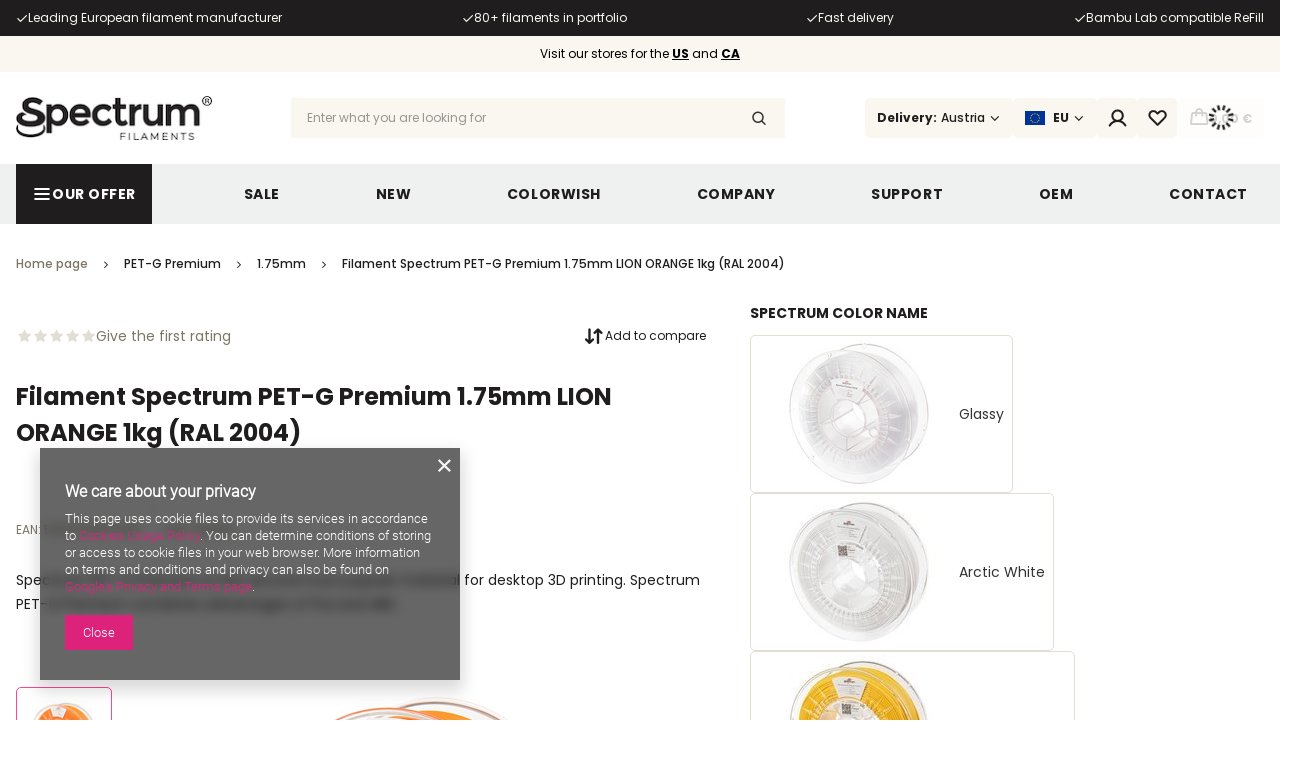

--- FILE ---
content_type: text/html; charset=utf-8
request_url: https://shop.spectrumfilaments.com/product-eng-566-Filament-Spectrum-PET-G-Premium-1-75mm-LION-ORANGE-1kg-RAL-2004.html
body_size: 61989
content:
<!DOCTYPE html>
<html lang="en" class="--freeShipping --vat --gross " ><head><link rel="preload" as="image" fetchpriority="high" href="/hpeciai/a29b15e8b663dea5a74dd7c19493bc12/eng_pm_Filament-Spectrum-PET-G-Premium-1-75mm-LION-ORANGE-1kg-RAL-2004-566_1.jpg"><meta name="viewport" content="user-scalable=no, initial-scale = 1.0, maximum-scale = 1.0, width=device-width, viewport-fit=cover"><meta http-equiv="Content-Type" content="text/html; charset=utf-8"><meta http-equiv="X-UA-Compatible" content="IE=edge"><title>Filament Spectrum PET-G Premium 1.75mm LION ORANGE 1kg (RAL 2004) Lion Orange | PET-G \ PET-G Premium \ 1.75mm Our offer \ Properties \ Food safe Our offer \ Brands \ Spectrum Desktop Our offer \ Colors \ Orange Our offer \ Properties \ Chemical resistant Our offer \ Properties \ Temperature resistant \ 65°C - 85°C Our offer \ Materials \ PETG \ Spectrum \ PETG Premium | SpectrumFilaments.com</title><meta name="keywords" content=""><meta name="description" content="Filament Spectrum PET-G Premium 1.75mm LION ORANGE 1kg (RAL 2004) Lion Orange | PET-G \ PET-G Premium \ 1.75mm Our offer \ Properties \ Food safe Our offer \ Brands \ Spectrum Desktop Our offer \ Colors \ Orange Our offer \ Properties \ Chemical resistant Our offer \ Properties \ Temperature resistant \ 65°C - 85°C Our offer \ Materials \ PETG \ Spectrum \ PETG Premium | SpectrumFilaments.com"><link rel="icon" href="/gfx/eng/favicon.ico"><meta name="theme-color" content="#DD227C"><meta name="msapplication-navbutton-color" content="#DD227C"><meta name="apple-mobile-web-app-status-bar-style" content="#DD227C"><link rel="stylesheet" type="text/css" href="/gfx/eng/projector_style.css.gzip?r=1763543236"><style>
							#photos_slider[data-skeleton] .photos__link:before {
								padding-top: calc(min((338/450 * 100%), 338px));
							}
							@media (min-width: 979px) {.photos__slider[data-skeleton] .photos__figure:not(.--nav):first-child .photos__link {
								max-height: 338px;
							}}
						</style><script>var app_shop={urls:{prefix:'data="/gfx/'.replace('data="', '')+'eng/',graphql:'/graphql/v1/'},vars:{meta:{viewportContent:'initial-scale = 1.0, maximum-scale = 5.0, width=device-width, viewport-fit=cover'},priceType:'gross',priceTypeVat:true,productDeliveryTimeAndAvailabilityWithBasket:false,geoipCountryCode:'US',fairShopLogo: { enabled: false, image: '/gfx/standards/safe_light.svg'},currency:{id:'EUR',symbol:'€',country:'eu',format:'###,##0.00',beforeValue:false,space:true,decimalSeparator:',',groupingSeparator:' '},language:{id:'eng',symbol:'en',name:'English'},omnibus:{enabled:true,rebateCodeActivate:false,hidePercentageDiscounts:false,},},txt:{priceTypeText:' incl. VAT',},fn:{},fnrun:{},files:[],graphql:{}};const getCookieByName=(name)=>{const value=`; ${document.cookie}`;const parts = value.split(`; ${name}=`);if(parts.length === 2) return parts.pop().split(';').shift();return false;};if(getCookieByName('freeeshipping_clicked')){document.documentElement.classList.remove('--freeShipping');}if(getCookieByName('rabateCode_clicked')){document.documentElement.classList.remove('--rabateCode');}function hideClosedBars(){const closedBarsArray=JSON.parse(localStorage.getItem('closedBars'))||[];if(closedBarsArray.length){const styleElement=document.createElement('style');styleElement.textContent=`${closedBarsArray.map((el)=>`#${el}`).join(',')}{display:none !important;}`;document.head.appendChild(styleElement);}}hideClosedBars();</script><meta name="robots" content="index,follow"><meta name="rating" content="general"><meta name="Author" content="Spectrum Store based on IdoSell - the best online selling solutions for your e-store (www.idosell.com/shop).">
<!-- Begin LoginOptions html -->

<style>
#client_new_social .service_item[data-name="service_Apple"]:before, 
#cookie_login_social_more .service_item[data-name="service_Apple"]:before,
.oscop_contact .oscop_login__service[data-service="Apple"]:before {
    display: block;
    height: 2.6rem;
    content: url('/gfx/standards/apple.svg?r=1743165583');
}
.oscop_contact .oscop_login__service[data-service="Apple"]:before {
    height: auto;
    transform: scale(0.8);
}
#client_new_social .service_item[data-name="service_Apple"]:has(img.service_icon):before,
#cookie_login_social_more .service_item[data-name="service_Apple"]:has(img.service_icon):before,
.oscop_contact .oscop_login__service[data-service="Apple"]:has(img.service_icon):before {
    display: none;
}
</style>

<!-- End LoginOptions html -->

<!-- Open Graph -->
<meta property="og:type" content="website"><meta property="og:url" content="https://shop.spectrumfilaments.com/product-eng-566-Filament-Spectrum-PET-G-Premium-1-75mm-LION-ORANGE-1kg-RAL-2004.html
"><meta property="og:title" content="Filament Spectrum PET-G Premium 1.75mm LION ORANGE 1kg (RAL 2004)"><meta property="og:description" content="Spectrum PET-G Premium is the second most popular material for desktop 3D printing. Spectrum PET-G Premium combines advantages of PLA and ABS. "><meta property="og:site_name" content="Spectrum Store"><meta property="og:locale" content="en_GB"><meta property="og:locale:alternate" content="de_DE"><meta property="og:image" content="https://shop.spectrumfilaments.com/hpeciai/e2309bf2628e2f3d57bedd0206379e50/eng_pl_Filament-Spectrum-PET-G-Premium-1-75mm-LION-ORANGE-1kg-RAL-2004-566_1.jpg"><meta property="og:image:width" content="450"><meta property="og:image:height" content="338"><link rel="manifest" href="https://shop.spectrumfilaments.com/data/include/pwa/5/manifest.json?t=3"><meta name="apple-mobile-web-app-capable" content="yes"><meta name="apple-mobile-web-app-status-bar-style" content="black"><meta name="apple-mobile-web-app-title" content="shop.spectrumfilaments.com"><link rel="apple-touch-icon" href="/data/include/pwa/5/icon-128.png"><link rel="apple-touch-startup-image" href="/data/include/pwa/5/logo-512.png" /><meta name="msapplication-TileImage" content="/data/include/pwa/5/icon-144.png"><meta name="msapplication-TileColor" content="#2F3BA2"><meta name="msapplication-starturl" content="/"><script type="application/javascript">var _adblock = true;</script><script async src="/data/include/advertising.js"></script><script type="application/javascript">var statusPWA = {
                online: {
                    txt: "Connected to the Internet",
                    bg: "#5fa341"
                },
                offline: {
                    txt: "No Internet connection",
                    bg: "#eb5467"
                }
            }</script><script async type="application/javascript" src="/ajax/js/pwa_online_bar.js?v=1&r=6"></script><script >
window.dataLayer = window.dataLayer || [];
window.gtag = function gtag() {
dataLayer.push(arguments);
}
gtag('consent', 'default', {
'ad_storage': 'denied',
'analytics_storage': 'denied',
'ad_personalization': 'denied',
'ad_user_data': 'denied',
'wait_for_update': 500
});

gtag('set', 'ads_data_redaction', true);
</script><script  class='google_consent_mode_update'>
gtag('consent', 'update', {
'ad_storage': 'granted',
'analytics_storage': 'granted',
'ad_personalization': 'granted',
'ad_user_data': 'granted'
});
</script>
<!-- End Open Graph -->

<link rel="canonical" href="https://shop.spectrumfilaments.com/product-eng-566-Filament-Spectrum-PET-G-Premium-1-75mm-LION-ORANGE-1kg-RAL-2004.html" />
<link rel="alternate" hreflang="de" href="https://shop.spectrumfilaments.com/product-ger-566-Filament-Spectrum-PET-G-Premium-1-75mm-LION-ORANGE-1kg-RAL-2004.html" />
<link rel="alternate" hreflang="en" href="https://shop.spectrumfilaments.com/product-eng-566-Filament-Spectrum-PET-G-Premium-1-75mm-LION-ORANGE-1kg-RAL-2004.html" />
                <!-- Global site tag (gtag.js) -->
                <script  async src="https://www.googletagmanager.com/gtag/js?id=AW-16614483026"></script>
                <script >
                    window.dataLayer = window.dataLayer || [];
                    window.gtag = function gtag(){dataLayer.push(arguments);}
                    gtag('js', new Date());
                    
                    gtag('config', 'AW-16614483026', {"allow_enhanced_conversions":true});
gtag('config', 'G-MV5YXZTSEW');

                </script>
                <link rel="stylesheet" type="text/css" href="/data/designs/672cd52846c551.25240700_34/gfx/eng/custom.css.gzip?r=1763543465">            <!-- Google Tag Manager -->
                    <script >(function(w,d,s,l,i){w[l]=w[l]||[];w[l].push({'gtm.start':
                    new Date().getTime(),event:'gtm.js'});var f=d.getElementsByTagName(s)[0],
                    j=d.createElement(s),dl=l!='dataLayer'?'&l='+l:'';j.async=true;j.src=
                    'https://www.googletagmanager.com/gtm.js?id='+i+dl;f.parentNode.insertBefore(j,f);
                    })(window,document,'script','dataLayer','GTM-K4X7BH84');</script>
            <!-- End Google Tag Manager -->
<!-- Begin additional html or js -->


<!--2|5|2| modified: 2022-11-23 11:37:13-->
<style>
.projector_page .search_label_delivery,
.projector_page .search_delivery{
	 display: none !important;
}
.search_delivery_info > span:last-child {
    display: none !important;
}
</style>

<!-- End additional html or js -->
                <script>
                if (window.ApplePaySession && window.ApplePaySession.canMakePayments()) {
                    var applePayAvailabilityExpires = new Date();
                    applePayAvailabilityExpires.setTime(applePayAvailabilityExpires.getTime() + 2592000000); //30 days
                    document.cookie = 'applePayAvailability=yes; expires=' + applePayAvailabilityExpires.toUTCString() + '; path=/;secure;'
                    var scriptAppleJs = document.createElement('script');
                    scriptAppleJs.src = "/ajax/js/apple.js?v=3";
                    if (document.readyState === "interactive" || document.readyState === "complete") {
                          document.body.append(scriptAppleJs);
                    } else {
                        document.addEventListener("DOMContentLoaded", () => {
                            document.body.append(scriptAppleJs);
                        });  
                    }
                } else {
                    document.cookie = 'applePayAvailability=no; path=/;secure;'
                }
                </script>
                                <script>
                var listenerFn = function(event) {
                    if (event.origin !== "https://payment.idosell.com")
                        return;
                    
                    var isString = (typeof event.data === 'string' || event.data instanceof String);
                    if (!isString) return;
                    try {
                        var eventData = JSON.parse(event.data);
                    } catch (e) {
                        return;
                    }
                    if (!eventData) { return; }                                            
                    if (eventData.isError) { return; }
                    if (eventData.action != 'isReadyToPay') {return; }
                    
                    if (eventData.result.result && eventData.result.paymentMethodPresent) {
                        var googlePayAvailabilityExpires = new Date();
                        googlePayAvailabilityExpires.setTime(googlePayAvailabilityExpires.getTime() + 2592000000); //30 days
                        document.cookie = 'googlePayAvailability=yes; expires=' + googlePayAvailabilityExpires.toUTCString() + '; path=/;secure;'
                    } else {
                        document.cookie = 'googlePayAvailability=no; path=/;secure;'
                    }                                            
                }     
                if (!window.isAdded)
                {                                        
                    if (window.oldListener != null) {
                         window.removeEventListener('message', window.oldListener);
                    }                        
                    window.addEventListener('message', listenerFn);
                    window.oldListener = listenerFn;                                      
                       
                    const iframe = document.createElement('iframe');
                    iframe.src = "https://payment.idosell.com/assets/html/checkGooglePayAvailability.html?origin=https%3A%2F%2Fshop.spectrumfilaments.com";
                    iframe.style.display = 'none';                                            

                    if (document.readyState === "interactive" || document.readyState === "complete") {
                          if (!window.isAdded) {
                              window.isAdded = true;
                              document.body.append(iframe);
                          }
                    } else {
                        document.addEventListener("DOMContentLoaded", () => {
                            if (!window.isAdded) {
                              window.isAdded = true;
                              document.body.append(iframe);
                          }
                        });  
                    }  
                }
                </script>
                <script>
            var paypalScriptLoaded = null;
            var paypalScript = null;
            
            async function attachPaypalJs() {
                return new Promise((resolve, reject) => {
                    if (!paypalScript) {
                        paypalScript = document.createElement('script');
                        paypalScript.async = true;
                        paypalScript.setAttribute('data-namespace', "paypal_sdk");
                        paypalScript.setAttribute('data-partner-attribution-id', "IAIspzoo_Cart_PPCP");
                        paypalScript.addEventListener("load", () => {
                        paypalScriptLoaded = true;
                            resolve({status: true});
                        });
                        paypalScript.addEventListener("error", () => {
                            paypalScriptLoaded = true;
                            reject({status: false});
                         });
                        paypalScript.src = "https://www.paypal.com/sdk/js?client-id=AbxR9vIwE1hWdKtGu0gOkvPK2YRoyC9ulUhezbCUWnrjF8bjfwV-lfP2Rze7Bo8jiHIaC0KuaL64tlkD&components=buttons,funding-eligibility&currency=EUR&merchant-id=9BX9DVV49XSHC&locale=en_GB";
                        if (document.readyState === "interactive" || document.readyState === "complete") {
                            document.body.append(paypalScript);
                        } else {
                            document.addEventListener("DOMContentLoaded", () => {
                                document.body.append(paypalScript);
                            });  
                        }                                              
                    } else {
                        if (paypalScriptLoaded) {
                            resolve({status: true});
                        } else {
                            paypalScript.addEventListener("load", () => {
                                paypalScriptLoaded = true;
                                resolve({status: true});                            
                            });
                            paypalScript.addEventListener("error", () => {
                                paypalScriptLoaded = true;
                                reject({status: false});
                            });
                        }
                    }
                });
            }
            </script>
                <script>
                attachPaypalJs().then(() => {
                    let paypalEligiblePayments = [];
                    let payPalAvailabilityExpires = new Date();
                    payPalAvailabilityExpires.setTime(payPalAvailabilityExpires.getTime() + 86400000); //1 day
                    if (typeof(paypal_sdk) != "undefined") {
                        for (x in paypal_sdk.FUNDING) {
                            var buttonTmp = paypal_sdk.Buttons({
                                fundingSource: x.toLowerCase()
                            });
                            if (buttonTmp.isEligible()) {
                                paypalEligiblePayments.push(x);
                            }
                        }
                    }
                    if (paypalEligiblePayments.length > 0) {
                        document.cookie = 'payPalAvailability_EUR=' + paypalEligiblePayments.join(",") + '; expires=' + payPalAvailabilityExpires.toUTCString() + '; path=/; secure';
                        document.cookie = 'paypalMerchant=9BX9DVV49XSHC; expires=' + payPalAvailabilityExpires.toUTCString() + '; path=/; secure';
                    } else {
                        document.cookie = 'payPalAvailability_EUR=-1; expires=' + payPalAvailabilityExpires.toUTCString() + '; path=/; secure';
                    }
                });
                </script><script src="/data/gzipFile/expressCheckout.js.gz"></script></head><body><div id="container" class="projector_page container max-width-1200"><header class=" commercial_banner"><script class="ajaxLoad">app_shop.vars.vat_registered="true";app_shop.vars.currency_format="###,##0.00";app_shop.vars.currency_before_value=false;app_shop.vars.currency_space=true;app_shop.vars.symbol="€";app_shop.vars.id="EUR";app_shop.vars.baseurl="http://shop.spectrumfilaments.com/";app_shop.vars.sslurl="https://shop.spectrumfilaments.com/";app_shop.vars.curr_url="%2Fproduct-eng-566-Filament-Spectrum-PET-G-Premium-1-75mm-LION-ORANGE-1kg-RAL-2004.html";var currency_decimal_separator=',';var currency_grouping_separator=' ';app_shop.vars.blacklist_extension=["exe","com","swf","js","php"];app_shop.vars.blacklist_mime=["application/javascript","application/octet-stream","message/http","text/javascript","application/x-deb","application/x-javascript","application/x-shockwave-flash","application/x-msdownload"];app_shop.urls.contact="/contact-eng.html";</script><div id="viewType" style="display:none"></div><div class="bars_top bars"><div class="bars__item" id="bar29" style="--background-color:#1f1d1d;--border-color:#1f1d1d;--font-color:#faf6f0;"><div class="bars__wrapper"><div class="bars__content"> <div class="swiper info_top" id="info_top" >
<ul class="info_top__list swiper-wrapper">
<li class="info_top__item swiper-slide slide-lazy"><i class="icon-order-status_ok"></i><span>Leading European filament manufacturer</span></li>
<li class="info_top__item swiper-slide slide-lazy"><i class="icon-order-status_ok"></i><span>80+ filaments in portfolio</span></li>
<li class="info_top__item swiper-slide slide-lazy"><i class="icon-order-status_ok"></i><span>Fast delivery</span></li>
<li class="info_top__item swiper-slide slide-lazy"><i class="icon-order-status_ok"></i><span>Bambu Lab compatible ReFill</span></li>
</ul>
</div></div></div></div><div class="bars__item" id="bar30" style="--background-color:#faf6f0;--border-color:#faf6f0;--font-color:#000000;"><div class="bars__wrapper"><div class="bars__content"> Visit our stores for the <a href="https://us.spectrumfilaments.com/" target="_blank"><strong><u>US</u></strong></a> and <a href="https://ca.spectrumfilaments.com/" target="_blank"><strong><u>CA</u></strong></a></div></div></div></div><script>document.documentElement.style.setProperty('--bars-height',`${document.querySelector('.bars_top').offsetHeight}px`);</script><div id="logo" class="d-flex align-items-center"><a href="https://shop.spectrumfilaments.com" target="_self" aria-label="Shop logo"><img src="/data/gfx/mask/eng/logo_5_big.png" alt="" width="200" height="45"></a></div><form action="https://shop.spectrumfilaments.com/search.php" method="get" id="menu_search" class="menu_search"><a href="#showSearchForm" class="menu_search__mobile" aria-label="Search"></a><div class="menu_search__block"><div class="menu_search__item --input"><input class="menu_search__input" type="text" name="text" autocomplete="off" placeholder="Enter what you are looking for" aria-label="Enter what you are looking for"><button class="menu_search__submit" type="submit" aria-label="Search"></button></div><div class="menu_search__item --results search_result"></div></div></form><div class="basket_wrapper"><div id="menu_settings" class="align-items-center justify-content-center justify-content-lg-end"><div class="trigger_wrapper"><div class="open_trigger --delivery"><span>
  							Delivery: 
  	    	  </span><span class="menu_settings_value">Austria</span><i class="icon-angle-down d-none d-md-inline-flex"></i></div><form class="form_settings --delivery" action="https://shop.spectrumfilaments.com/settings.php" method="post"><ul><li><div class="form-group"><label class="menu_settings_label" for="menu_settings_country">Choose delivery destination</label><div class="select-after"><select class="form-control" name="country" id="menu_settings_country"><option selected value="1143020016">Austria</option><option value="1143020022">Belgium</option><option value="1143020033">Bulgaria</option><option value="1143020038">Croatia</option><option value="1143020041">Czech Republic</option><option value="1143020042">Denmark</option><option value="1143020051">Estonia</option><option value="1143020056">Finland</option><option value="1143020057">France</option><option value="1143020143">Germany</option><option value="1143020062">Greece</option><option value="1143020217">Hungary</option><option value="1143020084">Iceland</option><option value="1143020083">Irland</option><option value="1143020220">Italy</option><option value="1143020085">Izrael</option><option value="1143020118">Latvia</option><option value="1143020116">Lithuania</option><option value="1143020117">Luxembourg</option><option value="1143020126">Malta</option><option value="1143020134">Moldavia</option><option value="1143020076">Netherlands</option><option value="1143020149">Norway</option><option value="1143020163">Portugal</option><option value="1143020169">Romania</option><option value="1143020182">Slovakia</option><option value="1143020183">Slovenia</option><option value="1143020075">Spain</option><option value="1143020193">Sweden</option><option value="1143020192">Switzerland</option></select></div></div></li><li class="buttons"><button class="btn --solid --large" type="submit">
    								Apply
    							</button></li></ul></form></div><div class="trigger_wrapper"><div class="open_trigger --lang"><span class="d-none d-md-inline-block flag flag_eu"></span><span class="d-none d-md-inline-block lang_name">EU</span><div class="menu_settings_wrapper d-md-none"><div class="menu_settings_inline"><div class="menu_settings_header">
  								Language: 
  							</div><div class="menu_settings_content"><span class="menu_settings_flag flag flag_eng"></span><strong class="menu_settings_value"><span class="menu_settings_language">en</span></strong></div></div></div><i class="icon-angle-down d-none d-md-inline-flex"></i></div><form class="form_settings" action="https://shop.spectrumfilaments.com/settings.php" method="post"><ul><li><div class="form-group"><label class="menu_settings_label">Select region</label><div class="radio"><label><input type="radio" name="lang" checked value="eng"><span class="flag flag_eu"></span><span>EU</span></label></div><div class="radio"><label><input type="radio" name="lang" value="ger"><span class="flag flag_ger"></span><span>de</span></label></div><div class="radio usa_custom"><a href="https://us.spectrumfilaments.com/"><span class="flag flag_usa"></span><span>US</span></a></div><div class="radio can_custom"><a href="https://ca.spectrumfilaments.com/"><span class="flag flag_can"></span><span>CA</span></a></div></div></li><li class="buttons"><button class="btn --solid --large" type="submit">
  							Apply
  						</button></li></ul></form></div><div id="menu_additional"><a class="account_link" href="https://shop.spectrumfilaments.com/login.php"><svg xmlns="http://www.w3.org/2000/svg" width="19" height="18" viewBox="0 0 19 18" fill="none"><path d="M18.2736 16.0039C17.155 14.0407 15.4084 12.511 13.3148 11.6611C14.3559 10.8802 15.1249 9.7916 15.513 8.5494C15.901 7.3072 15.8884 5.9744 15.4768 4.73979C15.0653 3.50518 14.2757 2.43135 13.22 1.67041C12.1642 0.909471 10.8958 0.5 9.59443 0.5C8.29304 0.5 7.02463 0.909471 5.96889 1.67041C4.91314 2.43135 4.12358 3.50518 3.71204 4.73979C3.3005 5.9744 3.28785 7.3072 3.67589 8.5494C4.06392 9.7916 4.83296 10.8802 5.87408 11.6611C3.7805 12.511 2.03383 14.0407 0.915242 16.0039C0.84593 16.1154 0.799734 16.2396 0.7794 16.3693C0.759066 16.4989 0.765009 16.6314 0.796876 16.7587C0.828744 16.886 0.885884 17.0056 0.964901 17.1104C1.04392 17.2152 1.1432 17.303 1.25684 17.3687C1.37048 17.4343 1.49616 17.4765 1.62642 17.4926C1.75667 17.5087 1.88883 17.4985 2.01505 17.4625C2.14126 17.4265 2.25895 17.3655 2.36113 17.2831C2.4633 17.2008 2.54786 17.0987 2.6098 16.983C4.08815 14.4277 6.69892 12.9036 9.59443 12.9036C12.4899 12.9036 15.1007 14.4285 16.5791 16.983C16.7133 17.1988 16.9262 17.3539 17.1727 17.4157C17.4193 17.4774 17.6802 17.4408 17.9002 17.3136C18.1203 17.1865 18.2823 16.9788 18.352 16.7343C18.4217 16.4899 18.3936 16.228 18.2736 16.0039ZM5.35193 6.70304C5.35193 5.86395 5.60074 5.0437 6.06692 4.34602C6.53309 3.64835 7.19568 3.10458 7.9709 2.78347C8.74611 2.46236 9.59914 2.37835 10.4221 2.54205C11.2451 2.70574 12.001 3.1098 12.5943 3.70313C13.1877 4.29646 13.5917 5.0524 13.7554 5.87536C13.9191 6.69833 13.8351 7.55136 13.514 8.32657C13.1929 9.10179 12.6491 9.76438 11.9514 10.2306C11.2538 10.6967 10.4335 10.9455 9.59443 10.9455C8.46965 10.9442 7.3913 10.4969 6.59596 9.70151C5.80061 8.90617 5.35322 7.82782 5.35193 6.70304Z" fill="" stroke="" stroke-width="0.1"></path></svg></a><div class="shopping_list_top" data-empty="true"><a href="https://shop.spectrumfilaments.com/en/shoppinglist/" class="wishlist_link slt_link open_trigger --empty" aria-label="Shopping lists"><svg xmlns="http://www.w3.org/2000/svg" width="19" height="16" viewBox="0 0 19 16" fill="none"><path d="M17.2819 1.56013C16.3681 0.648958 15.1308 0.136444 13.8403 0.134527C12.5498 0.132611 11.311 0.641446 10.3944 1.5499L9.58227 2.30381L8.77012 1.5499C7.85386 0.63593 6.61205 0.12338 5.31788 0.125004C4.02372 0.126627 2.7832 0.64229 1.86923 1.55855C0.955266 2.47482 0.442716 3.71662 0.44434 5.01079C0.445963 6.30496 0.961626 7.54547 1.87789 8.45944L8.90941 15.5933C8.99728 15.6825 9.10203 15.7534 9.21754 15.8017C9.33306 15.8501 9.45704 15.875 9.58227 15.875C9.7075 15.875 9.83148 15.8501 9.947 15.8017C10.0625 15.7534 10.1673 15.6825 10.2551 15.5933L17.2819 8.46416C17.7352 8.01106 18.0948 7.47309 18.3401 6.88099C18.5855 6.28888 18.7117 5.65424 18.7117 5.01333C18.7117 4.37241 18.5855 3.73777 18.3401 3.14566C18.0948 2.55356 17.7352 2.01559 17.2819 1.56249V1.56013ZM15.9441 7.13105L9.58227 13.5826L3.21809 7.12554C2.65919 6.56432 2.34576 5.80429 2.34658 5.01225C2.3474 4.2202 2.6624 3.46083 3.22247 2.90077C3.78253 2.34071 4.5419 2.0257 5.33394 2.02488C6.12599 2.02406 6.88601 2.33749 7.44723 2.89639C7.4551 2.90426 7.46297 2.91213 7.47163 2.91921L8.93853 4.28538C9.11333 4.44824 9.34336 4.53879 9.58227 4.53879C9.82118 4.53879 10.0512 4.44824 10.226 4.28538L11.6929 2.91921C11.7016 2.91213 11.7094 2.90426 11.7173 2.89639C11.9954 2.61901 12.3253 2.39912 12.6884 2.24926C13.0514 2.0994 13.4404 2.02251 13.8331 2.02298C14.2259 2.02346 14.6147 2.10129 14.9774 2.25202C15.34 2.40276 15.6695 2.62346 15.9468 2.90151C16.2242 3.17956 16.4441 3.50952 16.594 3.87256C16.7438 4.23559 16.8207 4.62459 16.8202 5.01734C16.8198 5.41008 16.7419 5.79889 16.5912 6.16157C16.4405 6.52424 16.2198 6.85367 15.9417 7.13105H15.9441Z" fill="" stroke="" stroke-width="0.1"></path></svg></a><div class="slt_lists form_settings"><ul class="slt_lists__nav"><li class="slt_lists__nav_item" data-list_skeleton="true" data-list_id="true" data-shared="true"><a class="slt_lists__nav_link" data-list_href="true"><span class="slt_lists__nav_name" data-list_name="true"></span><span class="slt_lists__count" data-list_count="true">0</span></a></li><li class="slt_lists__nav_item --empty"><a class="slt_lists__nav_link --empty" href="https://shop.spectrumfilaments.com/en/shoppinglist/"><span class="slt_lists__nav_name" data-list_name="true">Shopping list</span><span class="slt_lists__count" data-list_count="true">0</span></a></li></ul></div></div></div></div><div id="menu_basket" class="topBasket --skeleton"><a class="topBasket__sub d-md-none" href="/basketedit.php" aria-labelledby="Your basket"><span class="badge badge-info"></span></a><a class="topBasket__sub open_trigger" href="/basketedit.php" aria-labelledby="Your basket"><span class="badge badge-info"></span><strong class="topBasket__price">0,00 €</strong></a><div class="form_settings"><div class="topBasket__details --products"><div class="topBasket__block --labels"><label class="topBasket__item --name">Product</label><label class="topBasket__item --sum">Quantity</label><label class="topBasket__item --prices">Price</label></div><div class="topBasket__block --products"></div><div class="topBasket__details --shipping"><span class="topBasket__name">Delivery cost from</span><span id="shipppingCost"></span></div><a class="btn --solid --medium --basket" title="" href="/basketedit.php">
    				  Go to basket
					  </a><div class="topBasket__block --oneclick topBasket_oneclick" data-lang="eng"><div class="topBasket_oneclick__label"><span class="topBasket_oneclick__text --fast">Express checkout <strong>1-Click</strong></span><span class="topBasket_oneclick__text --registration"> (without registration)</span></div><div class="topBasket_oneclick__items"><span class="topBasket_oneclick__item --paypal" title="PayPal"><img class="topBasket_oneclick__icon" src="/panel/gfx/payment_forms/236.png" alt="PayPal"></span><span class="topBasket_oneclick__item --googlePay" title="Google Pay"><img class="topBasket_oneclick__icon" src="/panel/gfx/payment_forms/237.png" alt="Google Pay"></span></div></div></div></div><script>
						app_shop.vars.cache_html = true;
					</script></div></div><nav id="menu_categories" class="wide"><button type="button" class="navbar-toggler" aria-label="Menu"><i class="icon-reorder"></i></button><div class="navbar-collapse" id="menu_navbar"><ul class="navbar-nav"><li class="nav-item" data-p="1"><a  href="/eng_m_Our-offer-3662.html" target="_self" title="Our offer" class="nav-link nav-gfx btn --outline" ><picture class="nav-picture --main --lvl1"><img alt="Our offer" title="Our offer" src="/data/gfx/eng/navigation/5_1_i_3662.svg" loading="lazy"></picture><span class="gfx_lvl_1">Our offer</span></a><div class="nav_wrapper"><ul class="navbar-subnav"><li class="nav-header"><a href="#backLink" class="nav-header__backLink"><i class="icon-angle-left"></i></a><a  href="/eng_m_Our-offer-3662.html" target="_self" title="Our offer" class="nav-link nav-gfx btn --outline" ><picture class="nav-picture --main --lvl1"><img alt="Our offer" title="Our offer" src="/data/gfx/eng/navigation/5_1_i_3662.svg" loading="lazy"></picture><span class="gfx_lvl_1">Our offer</span></a></li><li class="nav-item" data-p="1.1"><a  href="/eng_m_Our-offer_Materials-2616.html" target="_self" title="Materials" class="nav-link" >Materials</a><ul class="navbar-subsubnav"><li class="nav-header"><a href="#backLink" class="nav-header__backLink"><i class="icon-angle-left"></i></a><a  href="/eng_m_Our-offer_Materials-2616.html" target="_self" title="Materials" class="nav-link" >Materials</a></li><li class="nav-item" data-p="1.1.1"><a  href="/eng_m_Our-offer_Materials_5PACK-2632.html" target="_self" title="5PACK" class="nav-link" >5PACK</a></li><li class="nav-item" data-p="1.1.2"><a  href="/eng_m_Our-offer_Materials_PLA-2617.html" target="_self" title="PLA" class="nav-link" >PLA</a><ul class="navbar-subsubsubnav"><li class="nav-header"><a href="#backLink" class="nav-header__backLink"><i class="icon-angle-left"></i></a><a  href="/eng_m_Our-offer_Materials_PLA-2617.html" target="_self" title="PLA" class="nav-link" >PLA</a></li><li class="nav-item" data-p="1.1.2.1"><a  href="/eng_m_Our-offer_Materials_PLA_Spectrum-2633.html" target="_self" title="Spectrum" class="nav-link" >Spectrum</a><ul class="navbar-subsubsubsubnav"><li class="nav-header"><a href="#backLink" class="nav-header__backLink"><i class="icon-angle-left"></i></a><a  href="/eng_m_Our-offer_Materials_PLA_Spectrum-2633.html" target="_self" title="Spectrum" class="nav-link" >Spectrum</a></li><li class="nav-item" data-p="1.1.2.1"><a  href="/eng_m_Our-offer_Materials_PLA_Spectrum_PLA-Premium-HighSpeed-2636.html" target="_self" title="PLA Premium HighSpeed" class="nav-link" >PLA Premium HighSpeed</a></li><li class="nav-item" data-p="1.1.2.1"><a  href="/eng_m_Our-offer_Materials_PLA_Spectrum_PLA-Premium-2637.html" target="_self" title="PLA Premium" class="nav-link" >PLA Premium</a></li><li class="nav-item" data-p="1.1.2.1"><a  href="/eng_m_Our-offer_Materials_PLA_Spectrum_PLA-Crystal-2638.html" target="_self" title="PLA Crystal" class="nav-link" >PLA Crystal</a></li><li class="nav-item" data-p="1.1.2.1"><a  href="/eng_m_Our-offer_Materials_PLA_Spectrum_Pastello-PLA-2639.html" target="_self" title="Pastello PLA" class="nav-link" >Pastello PLA</a></li><li class="nav-item" data-p="1.1.2.1"><a  href="/eng_m_Our-offer_Materials_PLA_Spectrum_PLA-SILK-2640.html" target="_self" title="PLA SILK" class="nav-link" >PLA SILK</a></li><li class="nav-item" data-p="1.1.2.1"><a  href="/eng_m_Our-offer_Materials_PLA_Spectrum_PLA-Magic-SILK-2641.html" target="_self" title="PLA Magic SILK" class="nav-link" >PLA Magic SILK</a></li><li class="nav-item" data-p="1.1.2.1"><a  href="/eng_m_Our-offer_Materials_PLA_Spectrum_PLA-SILK-Rainbow-2642.html" target="_self" title="PLA SILK Rainbow" class="nav-link" >PLA SILK Rainbow</a></li><li class="nav-item" data-p="1.1.2.1"><a  href="/eng_m_Our-offer_Materials_PLA_Spectrum_Huracan-PLA-2643.html" target="_self" title="Huracan PLA" class="nav-link" >Huracan PLA</a></li><li class="nav-item" data-p="1.1.2.1"><a  href="/eng_m_Our-offer_Materials_PLA_Spectrum_PLA-Metal-2644.html" target="_self" title="PLA Metal" class="nav-link" >PLA Metal</a></li><li class="nav-item" data-p="1.1.2.1"><a  href="/eng_m_Our-offer_Materials_PLA_Spectrum_FlameGuard-PLA-2645.html" target="_self" title="FlameGuard PLA" class="nav-link" >FlameGuard PLA</a></li><li class="nav-item" data-p="1.1.2.1"><a  href="/eng_m_Our-offer_Materials_PLA_Spectrum_LW-PLA-UltraFoam-2646.html" target="_self" title="LW-PLA UltraFoam" class="nav-link" >LW-PLA UltraFoam</a></li><li class="nav-item" data-p="1.1.2.1"><a  href="/eng_m_Our-offer_Materials_PLA_Spectrum_PLA-Glitter-2647.html" target="_self" title="PLA Glitter" class="nav-link" >PLA Glitter</a></li><li class="nav-item" data-p="1.1.2.1"><a  href="/eng_m_Our-offer_Materials_PLA_Spectrum_PLA-Tough-2648.html" target="_self" title="PLA Tough" class="nav-link" >PLA Tough</a></li><li class="nav-item" data-p="1.1.2.1"><a  href="/eng_m_Our-offer_Materials_PLA_Spectrum_PLA-MATT-2649.html" target="_self" title="PLA MATT" class="nav-link" >PLA MATT</a></li><li class="nav-item" data-p="1.1.2.1"><a  href="/eng_m_Our-offer_Materials_PLA_Spectrum_PLA-Pro-2650.html" target="_self" title="PLA Pro" class="nav-link" >PLA Pro</a></li><li class="nav-item" data-p="1.1.2.1"><a  href="/eng_m_Our-offer_Materials_PLA_Spectrum_PLA-Glow-in-the-Dark-2651.html" target="_self" title="PLA Glow in the Dark" class="nav-link" >PLA Glow in the Dark</a></li><li class="nav-item" data-p="1.1.2.1"><a  href="/eng_m_Our-offer_Materials_PLA_Spectrum_PLA-Carbon-2652.html" target="_self" title="PLA Carbon" class="nav-link" >PLA Carbon</a></li><li class="nav-item" data-p="1.1.2.1"><a  href="/eng_m_Our-offer_Materials_PLA_Spectrum_PLA-Stone-Age-2653.html" target="_self" title="PLA Stone Age" class="nav-link" >PLA Stone Age</a></li><li class="nav-item" data-p="1.1.2.1"><a  href="/eng_m_Our-offer_Materials_PLA_Spectrum_PLA-Thermoactive-2654.html" target="_self" title="PLA Thermoactive" class="nav-link" >PLA Thermoactive</a></li><li class="nav-item" data-p="1.1.2.1"><a  href="/eng_m_Our-offer_Materials_PLA_Spectrum_PLA-Nature-2655.html" target="_self" title="PLA Nature" class="nav-link" >PLA Nature</a></li><li class="nav-item" data-p="1.1.2.1"><a  href="/eng_m_Our-offer_Materials_PLA_Spectrum_SafeGuard-PLA-2656.html" target="_self" title="SafeGuard PLA" class="nav-link" >SafeGuard PLA</a></li><li class="nav-item" data-p="1.1.2.1"><a  href="/eng_m_Our-offer_Materials_PLA_Spectrum_PLA-Electrically-Conductive-3958.html" target="_self" title="PLA Electrically Conductive" class="nav-link" >PLA Electrically Conductive</a></li><li class="nav-item" data-p="1.1.2.1"><a  href="/eng_m_Our-offer_Materials_PLA_Spectrum_PLA-ESD-4036.html" target="_self" title="PLA ESD" class="nav-link" >PLA ESD</a></li></ul></li><li class="nav-item" data-p="1.1.2.2"><a  href="/eng_m_Our-offer_Materials_PLA_The-Filament-2634.html" target="_self" title="The Filament" class="nav-link" >The Filament</a><ul class="navbar-subsubsubsubnav"><li class="nav-header"><a href="#backLink" class="nav-header__backLink"><i class="icon-angle-left"></i></a><a  href="/eng_m_Our-offer_Materials_PLA_The-Filament-2634.html" target="_self" title="The Filament" class="nav-link" >The Filament</a></li><li class="nav-item" data-p="1.1.2.2"><a  href="/eng_m_Our-offer_Materials_PLA_The-Filament_PLA-2657.html" target="_self" title="PLA" class="nav-link" >PLA</a></li><li class="nav-item" data-p="1.1.2.2"><a  href="/eng_m_Our-offer_Materials_PLA_The-Filament_PLA-HS-2658.html" target="_self" title="PLA HS" class="nav-link" >PLA HS</a></li><li class="nav-item" data-p="1.1.2.2"><a  href="/eng_m_Our-offer_Materials_PLA_The-Filament_PLA-CF-2659.html" target="_self" title="PLA CF" class="nav-link" >PLA CF</a></li><li class="nav-item" data-p="1.1.2.2"><a  href="/eng_m_Our-offer_Materials_PLA_The-Filament_PLA-Lite-3919.html" target="_self" title="PLA Lite" class="nav-link" >PLA Lite</a></li><li class="nav-item" data-p="1.1.2.2"><a  href="/eng_m_Our-offer_Materials_PLA_The-Filament_HT-PLA-3923.html" target="_self" title="HT-PLA" class="nav-link" >HT-PLA</a></li><li class="nav-item" data-p="1.1.2.2"><a  href="/eng_m_Our-offer_Materials_PLA_The-Filament_PLA-MATTE-3927.html" target="_self" title="PLA MATTE" class="nav-link" >PLA MATTE</a></li></ul></li><li class="nav-item" data-p="1.1.2.3"><a  href="/eng_m_Our-offer_Materials_PLA_Prografen-2635.html" target="_self" title="Prografen" class="nav-link" >Prografen</a><ul class="navbar-subsubsubsubnav"><li class="nav-header"><a href="#backLink" class="nav-header__backLink"><i class="icon-angle-left"></i></a><a  href="/eng_m_Our-offer_Materials_PLA_Prografen-2635.html" target="_self" title="Prografen" class="nav-link" >Prografen</a></li><li class="nav-item" data-p="1.1.2.3"><a  href="/eng_m_Our-offer_Materials_PLA_Prografen_PLA-Graphene-Strong-2660.html" target="_self" title="PLA Graphene Strong" class="nav-link" >PLA Graphene Strong</a></li><li class="nav-item" data-p="1.1.2.3"><a  href="/eng_m_Our-offer_Materials_PLA_Prografen_PLA-Graphene-Light-2661.html" target="_self" title="PLA Graphene Light" class="nav-link" >PLA Graphene Light</a></li></ul></li></ul></li><li class="nav-item" data-p="1.1.3"><a  href="/eng_m_Our-offer_Materials_Bio-performance-2618.html" target="_self" title="Bio-performance" class="nav-link" >Bio-performance</a><ul class="navbar-subsubsubnav"><li class="nav-header"><a href="#backLink" class="nav-header__backLink"><i class="icon-angle-left"></i></a><a  href="/eng_m_Our-offer_Materials_Bio-performance-2618.html" target="_self" title="Bio-performance" class="nav-link" >Bio-performance</a></li><li class="nav-item" data-p="1.1.3.1"><a  href="/eng_m_Our-offer_Materials_Bio-performance_Spectrum-3971.html" target="_self" title="Spectrum" class="nav-link" >Spectrum</a><ul class="navbar-subsubsubsubnav"><li class="nav-header"><a href="#backLink" class="nav-header__backLink"><i class="icon-angle-left"></i></a><a  href="/eng_m_Our-offer_Materials_Bio-performance_Spectrum-3971.html" target="_self" title="Spectrum" class="nav-link" >Spectrum</a></li><li class="nav-item" data-p="1.1.3.1"><a  href="/eng_m_Our-offer_Materials_Bio-performance_Spectrum_GreenyHT-2662.html" target="_self" title="GreenyHT" class="nav-link" >GreenyHT</a></li><li class="nav-item" data-p="1.1.3.1"><a  href="/eng_m_Our-offer_Materials_Bio-performance_Spectrum_GreenyPro-2663.html" target="_self" title="GreenyPro" class="nav-link" >GreenyPro</a></li></ul></li></ul></li><li class="nav-item" data-p="1.1.4"><a  href="/eng_m_Our-offer_Materials_PETG-2619.html" target="_self" title="PETG" class="nav-link" >PETG</a><ul class="navbar-subsubsubnav"><li class="nav-header"><a href="#backLink" class="nav-header__backLink"><i class="icon-angle-left"></i></a><a  href="/eng_m_Our-offer_Materials_PETG-2619.html" target="_self" title="PETG" class="nav-link" >PETG</a></li><li class="nav-item" data-p="1.1.4.1"><a  href="/eng_m_Our-offer_Materials_PETG_Spectrum-2664.html" target="_self" title="Spectrum" class="nav-link" >Spectrum</a><ul class="navbar-subsubsubsubnav"><li class="nav-header"><a href="#backLink" class="nav-header__backLink"><i class="icon-angle-left"></i></a><a  href="/eng_m_Our-offer_Materials_PETG_Spectrum-2664.html" target="_self" title="Spectrum" class="nav-link" >Spectrum</a></li><li class="nav-item" data-p="1.1.4.1"><a  href="/eng_m_Our-offer_Materials_PETG_Spectrum_PETG-Premium-High-Speed-2667.html" target="_self" title="PETG Premium High Speed" class="nav-link" >PETG Premium High Speed</a></li><li class="nav-item" data-p="1.1.4.1"><a  href="/eng_m_Our-offer_Materials_PETG_Spectrum_PETG-Premium-3904.html" target="_self" title="PETG Premium" class="nav-link" >PETG Premium</a></li><li class="nav-item" data-p="1.1.4.1"><a  href="/eng_m_Our-offer_Materials_PETG_Spectrum_PETG-Glitter-2669.html" target="_self" title="PETG Glitter" class="nav-link" >PETG Glitter</a></li><li class="nav-item" data-p="1.1.4.1"><a  href="/eng_m_Our-offer_Materials_PETG_Spectrum_PETG-Carbon-2670.html" target="_self" title="PETG Carbon" class="nav-link" >PETG Carbon</a></li><li class="nav-item" data-p="1.1.4.1"><a  href="/eng_m_Our-offer_Materials_PETG_Spectrum_PETG-Glow-in-the-Dark-2671.html" target="_self" title="PETG Glow in the Dark" class="nav-link" >PETG Glow in the Dark</a></li><li class="nav-item" data-p="1.1.4.1"><a  href="/eng_m_Our-offer_Materials_PETG_Spectrum_PETG-MATT-2672.html" target="_self" title="PETG MATT" class="nav-link" >PETG MATT</a></li><li class="nav-item" data-p="1.1.4.1"><a  href="/eng_m_Our-offer_Materials_PETG_Spectrum_PETG-FR-V0-2673.html" target="_self" title="PETG FR V0" class="nav-link" >PETG FR V0</a></li><li class="nav-item" data-p="1.1.4.1"><a  href="/eng_m_Our-offer_Materials_PETG_Spectrum_PETG-PTFE-2674.html" target="_self" title="PETG/PTFE" class="nav-link" >PETG/PTFE</a></li><li class="nav-item" data-p="1.1.4.1"><a  href="/eng_m_Our-offer_Materials_PETG_Spectrum_PETG-HT100-2675.html" target="_self" title="PETG HT100" class="nav-link" >PETG HT100</a></li><li class="nav-item" data-p="1.1.4.1"><a  href="/eng_m_Our-offer_Materials_PETG_Spectrum_PETG-FX120-2676.html" target="_self" title="PETG FX120" class="nav-link" >PETG FX120</a></li><li class="nav-item" data-p="1.1.4.1"><a  href="/eng_m_Our-offer_Materials_PETG_Spectrum_PET-CF15-2677.html" target="_self" title="PET CF15" class="nav-link" >PET CF15</a></li><li class="nav-item" data-p="1.1.4.1"><a  href="/eng_m_Our-offer_Materials_PETG_Spectrum_PETG-ESD-4037.html" target="_self" title="PETG ESD" class="nav-link" >PETG ESD</a></li></ul></li><li class="nav-item" data-p="1.1.4.2"><a  href="/eng_m_Our-offer_Materials_PETG_The-Filament-2665.html" target="_self" title="The Filament" class="nav-link" >The Filament</a><ul class="navbar-subsubsubsubnav"><li class="nav-header"><a href="#backLink" class="nav-header__backLink"><i class="icon-angle-left"></i></a><a  href="/eng_m_Our-offer_Materials_PETG_The-Filament-2665.html" target="_self" title="The Filament" class="nav-link" >The Filament</a></li><li class="nav-item" data-p="1.1.4.2"><a  href="/eng_m_Our-offer_Materials_PETG_The-Filament_PETG-2679.html" target="_self" title="PETG" class="nav-link" >PETG</a></li><li class="nav-item" data-p="1.1.4.2"><a  href="/eng_m_Our-offer_Materials_PETG_The-Filament_PETG-CF-2680.html" target="_self" title="PETG CF" class="nav-link" >PETG CF</a></li><li class="nav-item" data-p="1.1.4.2"><a  href="/eng_m_Our-offer_Materials_PETG_The-Filament_PETG-Lite-3915.html" target="_self" title="PETG Lite" class="nav-link" >PETG Lite</a></li></ul></li><li class="nav-item" data-p="1.1.4.3"><a  href="/eng_m_Our-offer_Materials_PETG_Prografen-2666.html" target="_self" title="Prografen" class="nav-link" >Prografen</a><ul class="navbar-subsubsubsubnav"><li class="nav-header"><a href="#backLink" class="nav-header__backLink"><i class="icon-angle-left"></i></a><a  href="/eng_m_Our-offer_Materials_PETG_Prografen-2666.html" target="_self" title="Prografen" class="nav-link" >Prografen</a></li><li class="nav-item" data-p="1.1.4.3"><a  href="/eng_m_Our-offer_Materials_PETG_Prografen_PETG-Graphene-Strong-2681.html" target="_self" title="PETG Graphene Strong" class="nav-link" >PETG Graphene Strong</a></li><li class="nav-item" data-p="1.1.4.3"><a  href="/eng_m_Our-offer_Materials_PETG_Prografen_PETG-Graphene-Light-2682.html" target="_self" title="PETG Graphene Light" class="nav-link" >PETG Graphene Light</a></li></ul></li></ul></li><li class="nav-item" data-p="1.1.5"><a  href="/eng_m_Our-offer_Materials_PCTG-2620.html" target="_self" title="PCTG" class="nav-link" >PCTG</a><ul class="navbar-subsubsubnav"><li class="nav-header"><a href="#backLink" class="nav-header__backLink"><i class="icon-angle-left"></i></a><a  href="/eng_m_Our-offer_Materials_PCTG-2620.html" target="_self" title="PCTG" class="nav-link" >PCTG</a></li><li class="nav-item" data-p="1.1.5.1"><a  href="/eng_m_Our-offer_Materials_PCTG_Spectrum-3972.html" target="_self" title="Spectrum" class="nav-link" >Spectrum</a><ul class="navbar-subsubsubsubnav"><li class="nav-header"><a href="#backLink" class="nav-header__backLink"><i class="icon-angle-left"></i></a><a  href="/eng_m_Our-offer_Materials_PCTG_Spectrum-3972.html" target="_self" title="Spectrum" class="nav-link" >Spectrum</a></li><li class="nav-item" data-p="1.1.5.1"><a  href="/eng_m_Our-offer_Materials_PCTG_Spectrum_PCTG-Premium-2683.html" target="_self" title="PCTG Premium" class="nav-link" >PCTG Premium</a></li><li class="nav-item" data-p="1.1.5.1"><a  href="/eng_m_Our-offer_Materials_PCTG_Spectrum_PCTG-CF10-2684.html" target="_self" title="PCTG CF10" class="nav-link" >PCTG CF10</a></li><li class="nav-item" data-p="1.1.5.1"><a  href="/eng_m_Our-offer_Materials_PCTG_Spectrum_PCTG-GF10-2685.html" target="_self" title="PCTG GF10" class="nav-link" >PCTG GF10</a></li></ul></li></ul></li><li class="nav-item" data-p="1.1.6"><a  href="/eng_m_Our-offer_Materials_ABS-2621.html" target="_self" title="ABS" class="nav-link" >ABS</a><ul class="navbar-subsubsubnav"><li class="nav-header"><a href="#backLink" class="nav-header__backLink"><i class="icon-angle-left"></i></a><a  href="/eng_m_Our-offer_Materials_ABS-2621.html" target="_self" title="ABS" class="nav-link" >ABS</a></li><li class="nav-item" data-p="1.1.6.1"><a  href="/eng_m_Our-offer_Materials_ABS_Spectrum-3973.html" target="_self" title="Spectrum" class="nav-link" >Spectrum</a><ul class="navbar-subsubsubsubnav"><li class="nav-header"><a href="#backLink" class="nav-header__backLink"><i class="icon-angle-left"></i></a><a  href="/eng_m_Our-offer_Materials_ABS_Spectrum-3973.html" target="_self" title="Spectrum" class="nav-link" >Spectrum</a></li><li class="nav-item" data-p="1.1.6.1"><a  href="/eng_m_Our-offer_Materials_ABS_Spectrum_smart-ABS-2686.html" target="_self" title="smart ABS" class="nav-link" >smart ABS</a></li><li class="nav-item" data-p="1.1.6.1"><a  href="/eng_m_Our-offer_Materials_ABS_Spectrum_ABS-GP450-2687.html" target="_self" title="ABS GP450" class="nav-link" >ABS GP450</a></li><li class="nav-item" data-p="1.1.6.1"><a  href="/eng_m_Our-offer_Materials_ABS_Spectrum_ABS-Medical-2688.html" target="_self" title="ABS Medical" class="nav-link" >ABS Medical</a></li><li class="nav-item" data-p="1.1.6.1"><a  href="/eng_m_Our-offer_Materials_ABS_Spectrum_ABS-Kevlar-2689.html" target="_self" title="ABS Kevlar" class="nav-link" >ABS Kevlar</a></li><li class="nav-item" data-p="1.1.6.1"><a  href="/eng_m_Our-offer_Materials_ABS_Spectrum_PC-ABS-FR-V0-2690.html" target="_self" title="PC/ABS FR V0" class="nav-link" >PC/ABS FR V0</a></li></ul></li></ul></li><li class="nav-item" data-p="1.1.7"><a  href="/eng_m_Our-offer_Materials_ASA-2622.html" target="_self" title="ASA" class="nav-link" >ASA</a><ul class="navbar-subsubsubnav"><li class="nav-header"><a href="#backLink" class="nav-header__backLink"><i class="icon-angle-left"></i></a><a  href="/eng_m_Our-offer_Materials_ASA-2622.html" target="_self" title="ASA" class="nav-link" >ASA</a></li><li class="nav-item" data-p="1.1.7.1"><a  href="/eng_m_Our-offer_Materials_ASA_Spectrum-2691.html" target="_self" title="Spectrum" class="nav-link" >Spectrum</a><ul class="navbar-subsubsubsubnav"><li class="nav-header"><a href="#backLink" class="nav-header__backLink"><i class="icon-angle-left"></i></a><a  href="/eng_m_Our-offer_Materials_ASA_Spectrum-2691.html" target="_self" title="Spectrum" class="nav-link" >Spectrum</a></li><li class="nav-item" data-p="1.1.7.1"><a  href="/eng_m_Our-offer_Materials_ASA_Spectrum_ASA-275-2693.html" target="_self" title="ASA 275" class="nav-link" >ASA 275</a></li><li class="nav-item" data-p="1.1.7.1"><a  href="/eng_m_Our-offer_Materials_ASA_Spectrum_ASA-X-CF10-2695.html" target="_self" title="ASA-X CF10" class="nav-link" >ASA-X CF10</a></li><li class="nav-item" data-p="1.1.7.1"><a  href="/eng_m_Our-offer_Materials_ASA_Spectrum_ASA-X-GF10-2696.html" target="_self" title="ASA-X GF10" class="nav-link" >ASA-X GF10</a></li><li class="nav-item" data-p="1.1.7.1"><a  href="/eng_m_Our-offer_Materials_ASA_Spectrum_ASA-Kevlar-2697.html" target="_self" title="ASA Kevlar" class="nav-link" >ASA Kevlar</a></li><li class="nav-item" data-p="1.1.7.1"><a  href="/eng_m_Our-offer_Materials_ASA_Spectrum_LW-ASA-UltraFoam-3935.html" target="_self" title="LW-ASA UltraFoam" class="nav-link" >LW-ASA UltraFoam</a></li><li class="nav-item" data-p="1.1.7.1"><a  href="/eng_m_Our-offer_Materials_ASA_Spectrum_ASA-Electrically-Conductive-3957.html" target="_self" title="ASA Electrically Conductive" class="nav-link" >ASA Electrically Conductive</a></li></ul></li><li class="nav-item" data-p="1.1.7.2"><a  href="/eng_m_Our-offer_Materials_ASA_The-Filament-3939.html" target="_self" title="The Filament" class="nav-link" >The Filament</a><ul class="navbar-subsubsubsubnav"><li class="nav-header"><a href="#backLink" class="nav-header__backLink"><i class="icon-angle-left"></i></a><a  href="/eng_m_Our-offer_Materials_ASA_The-Filament-3939.html" target="_self" title="The Filament" class="nav-link" >The Filament</a></li><li class="nav-item" data-p="1.1.7.2"><a  href="/eng_m_Our-offer_Materials_ASA_The-Filament_ASA-3940.html" target="_self" title="ASA" class="nav-link" >ASA</a></li><li class="nav-item" data-p="1.1.7.2"><a  href="/eng_m_Our-offer_Materials_ASA_The-Filament_ASA-CF-3948.html" target="_self" title="ASA CF" class="nav-link" >ASA CF</a></li></ul></li></ul></li><li class="nav-item" data-p="1.1.8"><a  href="/eng_m_Our-offer_Materials_HIPS-2623.html" target="_self" title="HIPS" class="nav-link" >HIPS</a><ul class="navbar-subsubsubnav"><li class="nav-header"><a href="#backLink" class="nav-header__backLink"><i class="icon-angle-left"></i></a><a  href="/eng_m_Our-offer_Materials_HIPS-2623.html" target="_self" title="HIPS" class="nav-link" >HIPS</a></li><li class="nav-item" data-p="1.1.8.1"><a  href="/eng_m_Our-offer_Materials_HIPS_Spectrum-3974.html" target="_self" title="Spectrum" class="nav-link" >Spectrum</a><ul class="navbar-subsubsubsubnav"><li class="nav-header"><a href="#backLink" class="nav-header__backLink"><i class="icon-angle-left"></i></a><a  href="/eng_m_Our-offer_Materials_HIPS_Spectrum-3974.html" target="_self" title="Spectrum" class="nav-link" >Spectrum</a></li><li class="nav-item" data-p="1.1.8.1"><a  href="/eng_m_Our-offer_Materials_HIPS_Spectrum_HIPS-X-2700.html" target="_self" title="HIPS-X" class="nav-link" >HIPS-X</a></li></ul></li></ul></li><li class="nav-item" data-p="1.1.9"><a  href="/eng_m_Our-offer_Materials_FLEX-2624.html" target="_self" title="FLEX" class="nav-link" >FLEX</a><ul class="navbar-subsubsubnav"><li class="nav-header"><a href="#backLink" class="nav-header__backLink"><i class="icon-angle-left"></i></a><a  href="/eng_m_Our-offer_Materials_FLEX-2624.html" target="_self" title="FLEX" class="nav-link" >FLEX</a></li><li class="nav-item" data-p="1.1.9.1"><a  href="/eng_m_Our-offer_Materials_FLEX_Spectrum-3975.html" target="_self" title="Spectrum" class="nav-link" >Spectrum</a><ul class="navbar-subsubsubsubnav"><li class="nav-header"><a href="#backLink" class="nav-header__backLink"><i class="icon-angle-left"></i></a><a  href="/eng_m_Our-offer_Materials_FLEX_Spectrum-3975.html" target="_self" title="Spectrum" class="nav-link" >Spectrum</a></li><li class="nav-item" data-p="1.1.9.1"><a  href="/eng_m_Our-offer_Materials_FLEX_Spectrum_S-Flex-85A-2701.html" target="_self" title="S-Flex 85A" class="nav-link" >S-Flex 85A</a></li><li class="nav-item" data-p="1.1.9.1"><a  href="/eng_m_Our-offer_Materials_FLEX_Spectrum_S-Flex-90A-2702.html" target="_self" title="S-Flex 90A" class="nav-link" >S-Flex 90A</a></li><li class="nav-item" data-p="1.1.9.1"><a  href="/eng_m_Our-offer_Materials_FLEX_Spectrum_S-Flex-98A-2703.html" target="_self" title="S-Flex 98A" class="nav-link" >S-Flex 98A</a></li><li class="nav-item" data-p="1.1.9.1"><a  href="/eng_m_Our-offer_Materials_FLEX_Spectrum_S-Flex-Carbon-2704.html" target="_self" title="S-Flex Carbon" class="nav-link" >S-Flex Carbon</a></li><li class="nav-item" data-p="1.1.9.1"><a  href="/eng_m_Our-offer_Materials_FLEX_Spectrum_PEBA-4038.html" target="_self" title="PEBA" class="nav-link" >PEBA</a></li></ul></li><li class="nav-item" data-p="1.1.9.2"><a  href="/eng_m_Our-offer_Materials_FLEX_The-Filament-3976.html" target="_self" title="The Filament" class="nav-link" >The Filament</a><ul class="navbar-subsubsubsubnav"><li class="nav-header"><a href="#backLink" class="nav-header__backLink"><i class="icon-angle-left"></i></a><a  href="/eng_m_Our-offer_Materials_FLEX_The-Filament-3976.html" target="_self" title="The Filament" class="nav-link" >The Filament</a></li><li class="nav-item" data-p="1.1.9.2"><a  href="/eng_m_Our-offer_Materials_FLEX_The-Filament_TPU-82A-3931.html" target="_self" title="TPU-82A" class="nav-link" >TPU-82A</a></li><li class="nav-item" data-p="1.1.9.2"><a  href="/eng_m_Our-offer_Materials_FLEX_The-Filament_TPU-87A-3951.html" target="_self" title="TPU-87A" class="nav-link" >TPU-87A</a></li><li class="nav-item" data-p="1.1.9.2"><a  href="/eng_m_Our-offer_Materials_FLEX_The-Filament_TPU-95A-3950.html" target="_self" title="TPU-95A" class="nav-link" >TPU-95A</a></li></ul></li></ul></li><li class="nav-item" data-p="1.1.10"><a  href="/eng_m_Our-offer_Materials_Soluble-2625.html" target="_self" title="Soluble" class="nav-link" >Soluble</a><ul class="navbar-subsubsubnav"><li class="nav-header"><a href="#backLink" class="nav-header__backLink"><i class="icon-angle-left"></i></a><a  href="/eng_m_Our-offer_Materials_Soluble-2625.html" target="_self" title="Soluble" class="nav-link" >Soluble</a></li><li class="nav-item" data-p="1.1.10.1"><a  href="/eng_m_Our-offer_Materials_Soluble_Spectrum-3977.html" target="_self" title="Spectrum" class="nav-link" >Spectrum</a><ul class="navbar-subsubsubsubnav"><li class="nav-header"><a href="#backLink" class="nav-header__backLink"><i class="icon-angle-left"></i></a><a  href="/eng_m_Our-offer_Materials_Soluble_Spectrum-3977.html" target="_self" title="Spectrum" class="nav-link" >Spectrum</a></li><li class="nav-item" data-p="1.1.10.1"><a  href="/eng_m_Our-offer_Materials_Soluble_Spectrum_AquaPrint-2705.html" target="_self" title="AquaPrint" class="nav-link" >AquaPrint</a></li></ul></li></ul></li><li class="nav-item" data-p="1.1.11"><a  href="/eng_m_Our-offer_Materials_WOOD-2626.html" target="_self" title="WOOD" class="nav-link" >WOOD</a><ul class="navbar-subsubsubnav"><li class="nav-header"><a href="#backLink" class="nav-header__backLink"><i class="icon-angle-left"></i></a><a  href="/eng_m_Our-offer_Materials_WOOD-2626.html" target="_self" title="WOOD" class="nav-link" >WOOD</a></li><li class="nav-item" data-p="1.1.11.1"><a  href="/eng_m_Our-offer_Materials_WOOD_Spectrum-3978.html" target="_self" title="Spectrum" class="nav-link" >Spectrum</a><ul class="navbar-subsubsubsubnav"><li class="nav-header"><a href="#backLink" class="nav-header__backLink"><i class="icon-angle-left"></i></a><a  href="/eng_m_Our-offer_Materials_WOOD_Spectrum-3978.html" target="_self" title="Spectrum" class="nav-link" >Spectrum</a></li><li class="nav-item" data-p="1.1.11.1"><a  href="/eng_m_Our-offer_Materials_WOOD_Spectrum_WOOD-2706.html" target="_self" title="WOOD" class="nav-link" >WOOD</a></li></ul></li></ul></li><li class="nav-item" data-p="1.1.12"><a  href="/eng_m_Our-offer_Materials_PA-2627.html" target="_self" title="PA" class="nav-link" >PA</a><ul class="navbar-subsubsubnav"><li class="nav-header"><a href="#backLink" class="nav-header__backLink"><i class="icon-angle-left"></i></a><a  href="/eng_m_Our-offer_Materials_PA-2627.html" target="_self" title="PA" class="nav-link" >PA</a></li><li class="nav-item" data-p="1.1.12.1"><a  href="/eng_m_Our-offer_Materials_PA_Spectrum-2707.html" target="_self" title="Spectrum" class="nav-link" >Spectrum</a><ul class="navbar-subsubsubsubnav"><li class="nav-header"><a href="#backLink" class="nav-header__backLink"><i class="icon-angle-left"></i></a><a  href="/eng_m_Our-offer_Materials_PA_Spectrum-2707.html" target="_self" title="Spectrum" class="nav-link" >Spectrum</a></li><li class="nav-item" data-p="1.1.12.1"><a  href="/eng_m_Our-offer_Materials_PA_Spectrum_PA6-Low-Warp-2709.html" target="_self" title="PA6 Low Warp" class="nav-link" >PA6 Low Warp</a></li><li class="nav-item" data-p="1.1.12.1"><a  href="/eng_m_Our-offer_Materials_PA_Spectrum_PA6-Low-Warp-CF15S-2710.html" target="_self" title="PA6 Low Warp CF15S" class="nav-link" >PA6 Low Warp CF15S</a></li><li class="nav-item" data-p="1.1.12.1"><a  href="/eng_m_Our-offer_Materials_PA_Spectrum_PA6-Low-Warp-GF30-2711.html" target="_self" title="PA6 Low Warp GF30" class="nav-link" >PA6 Low Warp GF30</a></li><li class="nav-item" data-p="1.1.12.1"><a  href="/eng_m_Our-offer_Materials_PA_Spectrum_ThermaTech-PA-2712.html" target="_self" title="ThermaTech PA" class="nav-link" >ThermaTech PA</a></li><li class="nav-item" data-p="1.1.12.1"><a  href="/eng_m_Our-offer_Materials_PA_Spectrum_PA6-Neat-NT-2713.html" target="_self" title="PA6 Neat NT" class="nav-link" >PA6 Neat NT</a></li><li class="nav-item" data-p="1.1.12.1"><a  href="/eng_m_Our-offer_Materials_PA_Spectrum_PA6-Neat-BK-2714.html" target="_self" title="PA6 Neat BK" class="nav-link" >PA6 Neat BK</a></li><li class="nav-item" data-p="1.1.12.1"><a  href="/eng_m_Our-offer_Materials_PA_Spectrum_PA6-CF15-2715.html" target="_self" title="PA6 CF15" class="nav-link" >PA6 CF15</a></li><li class="nav-item" data-p="1.1.12.1"><a  href="/eng_m_Our-offer_Materials_PA_Spectrum_PA6-GK10-2716.html" target="_self" title="PA6 GK10" class="nav-link" >PA6 GK10</a></li><li class="nav-item" data-p="1.1.12.1"><a  href="/eng_m_Our-offer_Materials_PA_Spectrum_PA6-CS20-FR-V0-2717.html" target="_self" title="PA6 CS20 FR V0" class="nav-link" >PA6 CS20 FR V0</a></li><li class="nav-item" data-p="1.1.12.1"><a  href="/eng_m_Our-offer_Materials_PA_Spectrum_PA12-CF15-2718.html" target="_self" title="PA12 CF15" class="nav-link" >PA12 CF15</a></li></ul></li></ul></li><li class="nav-item" data-p="1.1.13"><a  href="/eng_m_Our-offer_Materials_PP-2628.html" target="_self" title="PP" class="nav-link" >PP</a><ul class="navbar-subsubsubnav"><li class="nav-header"><a href="#backLink" class="nav-header__backLink"><i class="icon-angle-left"></i></a><a  href="/eng_m_Our-offer_Materials_PP-2628.html" target="_self" title="PP" class="nav-link" >PP</a></li><li class="nav-item" data-p="1.1.13.1"><a  href="/eng_m_Our-offer_Materials_PP_Spectrum-3979.html" target="_self" title="Spectrum" class="nav-link" >Spectrum</a><ul class="navbar-subsubsubsubnav"><li class="nav-header"><a href="#backLink" class="nav-header__backLink"><i class="icon-angle-left"></i></a><a  href="/eng_m_Our-offer_Materials_PP_Spectrum-3979.html" target="_self" title="Spectrum" class="nav-link" >Spectrum</a></li><li class="nav-item" data-p="1.1.13.1"><a  href="/eng_m_Our-offer_Materials_PP_Spectrum_PP-2721.html" target="_self" title="PP" class="nav-link" >PP</a></li></ul></li></ul></li><li class="nav-item" data-p="1.1.14"><a  href="/eng_m_Our-offer_Materials_PC-2629.html" target="_self" title="PC" class="nav-link" >PC</a><ul class="navbar-subsubsubnav"><li class="nav-header"><a href="#backLink" class="nav-header__backLink"><i class="icon-angle-left"></i></a><a  href="/eng_m_Our-offer_Materials_PC-2629.html" target="_self" title="PC" class="nav-link" >PC</a></li><li class="nav-item" data-p="1.1.14.1"><a  href="/eng_m_Our-offer_Materials_PC_Spectrum-3980.html" target="_self" title="Spectrum" class="nav-link" >Spectrum</a><ul class="navbar-subsubsubsubnav"><li class="nav-header"><a href="#backLink" class="nav-header__backLink"><i class="icon-angle-left"></i></a><a  href="/eng_m_Our-offer_Materials_PC_Spectrum-3980.html" target="_self" title="Spectrum" class="nav-link" >Spectrum</a></li><li class="nav-item" data-p="1.1.14.1"><a  href="/eng_m_Our-offer_Materials_PC_Spectrum_PC-275-2722.html" target="_self" title="PC 275" class="nav-link" >PC 275</a></li><li class="nav-item" data-p="1.1.14.1"><a  href="/eng_m_Our-offer_Materials_PC_Spectrum_PC-CF-2723.html" target="_self" title="PC CF" class="nav-link" >PC CF</a></li><li class="nav-item" data-p="1.1.14.1"><a  href="/eng_m_Our-offer_Materials_PC_Spectrum_PC-PTFE-2724.html" target="_self" title="PC/PTFE" class="nav-link" >PC/PTFE</a></li></ul></li></ul></li><li class="nav-item" data-p="1.1.15"><a  href="/eng_m_Our-offer_Materials_PPS-2630.html" target="_self" title="PPS" class="nav-link" >PPS</a><ul class="navbar-subsubsubnav"><li class="nav-header"><a href="#backLink" class="nav-header__backLink"><i class="icon-angle-left"></i></a><a  href="/eng_m_Our-offer_Materials_PPS-2630.html" target="_self" title="PPS" class="nav-link" >PPS</a></li><li class="nav-item" data-p="1.1.15.1"><a  href="/eng_m_Our-offer_Materials_PPS_Spectrum-3981.html" target="_self" title="Spectrum" class="nav-link" >Spectrum</a><ul class="navbar-subsubsubsubnav"><li class="nav-header"><a href="#backLink" class="nav-header__backLink"><i class="icon-angle-left"></i></a><a  href="/eng_m_Our-offer_Materials_PPS_Spectrum-3981.html" target="_self" title="Spectrum" class="nav-link" >Spectrum</a></li><li class="nav-item" data-p="1.1.15.1"><a  href="/eng_m_Our-offer_Materials_PPS_Spectrum_PPS-AM230-2725.html" target="_self" title="PPS AM230" class="nav-link" >PPS AM230</a></li></ul></li></ul></li><li class="nav-item" data-p="1.1.16"><a  href="/eng_m_Our-offer_Materials_HDPE-4039.html" target="_self" title="HDPE" class="nav-link" >HDPE</a><ul class="navbar-subsubsubnav"><li class="nav-header"><a href="#backLink" class="nav-header__backLink"><i class="icon-angle-left"></i></a><a  href="/eng_m_Our-offer_Materials_HDPE-4039.html" target="_self" title="HDPE" class="nav-link" >HDPE</a></li><li class="nav-item" data-p="1.1.16.1"><a  href="/eng_m_Our-offer_Materials_HDPE_Spectrum-4040.html" target="_self" title="Spectrum" class="nav-link" >Spectrum</a><ul class="navbar-subsubsubsubnav"><li class="nav-header"><a href="#backLink" class="nav-header__backLink"><i class="icon-angle-left"></i></a><a  href="/eng_m_Our-offer_Materials_HDPE_Spectrum-4040.html" target="_self" title="Spectrum" class="nav-link" >Spectrum</a></li><li class="nav-item" data-p="1.1.16.1"><a  href="/eng_m_Our-offer_Materials_HDPE_Spectrum_HDPE-4041.html" target="_self" title="HDPE" class="nav-link" >HDPE</a></li></ul></li></ul></li><li class="nav-item" data-p="1.1.17"><a  href="/eng_m_Our-offer_Materials_Recycled-2631.html" target="_self" title="Recycled" class="nav-link" >Recycled</a><ul class="navbar-subsubsubnav"><li class="nav-header"><a href="#backLink" class="nav-header__backLink"><i class="icon-angle-left"></i></a><a  href="/eng_m_Our-offer_Materials_Recycled-2631.html" target="_self" title="Recycled" class="nav-link" >Recycled</a></li><li class="nav-item" data-p="1.1.17.1"><a  href="/eng_m_Our-offer_Materials_Recycled_Spectrum-3982.html" target="_self" title="Spectrum" class="nav-link" >Spectrum</a><ul class="navbar-subsubsubsubnav"><li class="nav-header"><a href="#backLink" class="nav-header__backLink"><i class="icon-angle-left"></i></a><a  href="/eng_m_Our-offer_Materials_Recycled_Spectrum-3982.html" target="_self" title="Spectrum" class="nav-link" >Spectrum</a></li><li class="nav-item" data-p="1.1.17.1"><a  href="/eng_m_Our-offer_Materials_Recycled_Spectrum_rPLA-2726.html" target="_self" title="rPLA" class="nav-link" >rPLA</a></li><li class="nav-item" data-p="1.1.17.1"><a  href="/eng_m_Our-offer_Materials_Recycled_Spectrum_rPETG-2727.html" target="_self" title="rPETG" class="nav-link" >rPETG</a></li></ul></li></ul></li></ul></li><li class="nav-item" data-p="1.2"><a  href="/eng_m_Our-offer_ReFill-3675.html" target="_self" title="ReFill" class="nav-link" >ReFill</a><ul class="navbar-subsubnav"><li class="nav-header"><a href="#backLink" class="nav-header__backLink"><i class="icon-angle-left"></i></a><a  href="/eng_m_Our-offer_ReFill-3675.html" target="_self" title="ReFill" class="nav-link" >ReFill</a></li><li class="nav-item" data-p="1.2.1"><a  href="/eng_m_Our-offer_ReFill_PLA-3754.html" target="_self" title="PLA" class="nav-link" >PLA</a><ul class="navbar-subsubsubnav"><li class="nav-header"><a href="#backLink" class="nav-header__backLink"><i class="icon-angle-left"></i></a><a  href="/eng_m_Our-offer_ReFill_PLA-3754.html" target="_self" title="PLA" class="nav-link" >PLA</a></li><li class="nav-item" data-p="1.2.1.1"><a  href="/eng_m_Our-offer_ReFill_PLA_Spectrum-3757.html" target="_self" title="Spectrum" class="nav-link" >Spectrum</a><ul class="navbar-subsubsubsubnav"><li class="nav-header"><a href="#backLink" class="nav-header__backLink"><i class="icon-angle-left"></i></a><a  href="/eng_m_Our-offer_ReFill_PLA_Spectrum-3757.html" target="_self" title="Spectrum" class="nav-link" >Spectrum</a></li><li class="nav-item" data-p="1.2.1.1"><a  href="/eng_m_Our-offer_ReFill_PLA_Spectrum_PLA-Premium-3745.html" target="_self" title="PLA Premium" class="nav-link" >PLA Premium</a></li><li class="nav-item" data-p="1.2.1.1"><a  href="/eng_m_Our-offer_ReFill_PLA_Spectrum_PLA-High-Speed-3741.html" target="_self" title="PLA High Speed" class="nav-link" >PLA High Speed</a></li><li class="nav-item" data-p="1.2.1.1"><a  href="/eng_m_Our-offer_ReFill_PLA_Spectrum_PLA-SILK-3742.html" target="_self" title="PLA SILK" class="nav-link" >PLA SILK</a></li><li class="nav-item" data-p="1.2.1.1"><a  href="/eng_m_Our-offer_ReFill_PLA_Spectrum_PLA-Magic-SILK-3738.html" target="_self" title="PLA Magic SILK" class="nav-link" >PLA Magic SILK</a></li><li class="nav-item" data-p="1.2.1.1"><a  href="/eng_m_Our-offer_ReFill_PLA_Spectrum_PLA-SILK-Rainbow-3744.html" target="_self" title="PLA SILK Rainbow" class="nav-link" >PLA SILK Rainbow</a></li><li class="nav-item" data-p="1.2.1.1"><a  href="/eng_m_Our-offer_ReFill_PLA_Spectrum_Pastello-PLA-3743.html" target="_self" title="Pastello PLA" class="nav-link" >Pastello PLA</a></li><li class="nav-item" data-p="1.2.1.1"><a  href="/eng_m_Our-offer_ReFill_PLA_Spectrum_PLA-Carbon-3730.html" target="_self" title="PLA Carbon" class="nav-link" >PLA Carbon</a></li><li class="nav-item" data-p="1.2.1.1"><a  href="/eng_m_Our-offer_ReFill_PLA_Spectrum_rPLA-3729.html" target="_self" title="rPLA" class="nav-link" >rPLA</a></li><li class="nav-item" data-p="1.2.1.1"><a  href="/eng_m_Our-offer_ReFill_PLA_Spectrum_LW-PLA-UltraFoam-3913.html" target="_self" title="LW-PLA UltraFoam" class="nav-link" >LW-PLA UltraFoam</a></li></ul></li><li class="nav-item" data-p="1.2.1.2"><a  href="/eng_m_Our-offer_ReFill_PLA_The-Filament-3758.html" target="_self" title="The Filament" class="nav-link" >The Filament</a><ul class="navbar-subsubsubsubnav"><li class="nav-header"><a href="#backLink" class="nav-header__backLink"><i class="icon-angle-left"></i></a><a  href="/eng_m_Our-offer_ReFill_PLA_The-Filament-3758.html" target="_self" title="The Filament" class="nav-link" >The Filament</a></li><li class="nav-item" data-p="1.2.1.2"><a  href="/eng_m_Our-offer_ReFill_PLA_The-Filament_PLA-3739.html" target="_self" title="PLA" class="nav-link" >PLA</a></li><li class="nav-item" data-p="1.2.1.2"><a  href="/eng_m_Our-offer_ReFill_PLA_The-Filament_PLA-HS-3740.html" target="_self" title="PLA HS" class="nav-link" >PLA HS</a></li><li class="nav-item" data-p="1.2.1.2"><a  href="/eng_m_Our-offer_ReFill_PLA_The-Filament_PLA-CF-3680.html" target="_self" title="PLA CF" class="nav-link" >PLA CF</a></li><li class="nav-item" data-p="1.2.1.2"><a  href="/eng_m_Our-offer_ReFill_PLA_The-Filament_PLA-Lite-3921.html" target="_self" title="PLA Lite" class="nav-link" >PLA Lite</a></li><li class="nav-item" data-p="1.2.1.2"><a  href="/eng_m_Our-offer_ReFill_PLA_The-Filament_HT-PLA-3925.html" target="_self" title="HT-PLA" class="nav-link" >HT-PLA</a></li><li class="nav-item" data-p="1.2.1.2"><a  href="/eng_m_Our-offer_ReFill_PLA_The-Filament_PLA-MATTE-3929.html" target="_self" title="PLA MATTE" class="nav-link" >PLA MATTE</a></li></ul></li></ul></li><li class="nav-item" data-p="1.2.2"><a  href="/eng_m_Our-offer_ReFill_PETG-3755.html" target="_self" title="PETG" class="nav-link" >PETG</a><ul class="navbar-subsubsubnav"><li class="nav-header"><a href="#backLink" class="nav-header__backLink"><i class="icon-angle-left"></i></a><a  href="/eng_m_Our-offer_ReFill_PETG-3755.html" target="_self" title="PETG" class="nav-link" >PETG</a></li><li class="nav-item" data-p="1.2.2.1"><a  href="/eng_m_Our-offer_ReFill_PETG_Spectrum-3760.html" target="_self" title="Spectrum" class="nav-link" >Spectrum</a><ul class="navbar-subsubsubsubnav"><li class="nav-header"><a href="#backLink" class="nav-header__backLink"><i class="icon-angle-left"></i></a><a  href="/eng_m_Our-offer_ReFill_PETG_Spectrum-3760.html" target="_self" title="Spectrum" class="nav-link" >Spectrum</a></li><li class="nav-item" data-p="1.2.2.1"><a  href="/eng_m_Our-offer_ReFill_PETG_Spectrum_PETG-Premium-3747.html" target="_self" title="PETG Premium" class="nav-link" >PETG Premium</a></li><li class="nav-item" data-p="1.2.2.1"><a  href="/eng_m_Our-offer_ReFill_PETG_Spectrum_PETG-Carbon-3748.html" target="_self" title="PETG Carbon" class="nav-link" >PETG Carbon</a></li><li class="nav-item" data-p="1.2.2.1"><a  href="/eng_m_Our-offer_ReFill_PETG_Spectrum_rPETG-3746.html" target="_self" title="rPETG" class="nav-link" >rPETG</a></li></ul></li><li class="nav-item" data-p="1.2.2.2"><a  href="/eng_m_Our-offer_ReFill_PETG_The-Filament-3761.html" target="_self" title="The Filament" class="nav-link" >The Filament</a><ul class="navbar-subsubsubsubnav"><li class="nav-header"><a href="#backLink" class="nav-header__backLink"><i class="icon-angle-left"></i></a><a  href="/eng_m_Our-offer_ReFill_PETG_The-Filament-3761.html" target="_self" title="The Filament" class="nav-link" >The Filament</a></li><li class="nav-item" data-p="1.2.2.2"><a  href="/eng_m_Our-offer_ReFill_PETG_The-Filament_PETG-3678.html" target="_self" title="PETG" class="nav-link" >PETG</a></li><li class="nav-item" data-p="1.2.2.2"><a  href="/eng_m_Our-offer_ReFill_PETG_The-Filament_PETG-Lite-3917.html" target="_self" title="PETG Lite" class="nav-link" >PETG Lite</a></li></ul></li></ul></li><li class="nav-item" data-p="1.2.3"><a  href="/eng_m_Our-offer_ReFill_ASA-3756.html" target="_self" title="ASA" class="nav-link" >ASA</a><ul class="navbar-subsubsubnav"><li class="nav-header"><a href="#backLink" class="nav-header__backLink"><i class="icon-angle-left"></i></a><a  href="/eng_m_Our-offer_ReFill_ASA-3756.html" target="_self" title="ASA" class="nav-link" >ASA</a></li><li class="nav-item" data-p="1.2.3.1"><a  href="/eng_m_Our-offer_ReFill_ASA_Spectrum-3763.html" target="_self" title="Spectrum" class="nav-link" >Spectrum</a><ul class="navbar-subsubsubsubnav"><li class="nav-header"><a href="#backLink" class="nav-header__backLink"><i class="icon-angle-left"></i></a><a  href="/eng_m_Our-offer_ReFill_ASA_Spectrum-3763.html" target="_self" title="Spectrum" class="nav-link" >Spectrum</a></li><li class="nav-item" data-p="1.2.3.1"><a  href="/eng_m_Our-offer_ReFill_ASA_Spectrum_ASA-275-3749.html" target="_self" title="ASA 275" class="nav-link" >ASA 275</a></li><li class="nav-item" data-p="1.2.3.1"><a  href="/eng_m_Our-offer_ReFill_ASA_Spectrum_ASA-X-CF10-3750.html" target="_self" title="ASA-X CF10" class="nav-link" >ASA-X CF10</a></li><li class="nav-item" data-p="1.2.3.1"><a  href="/eng_m_Our-offer_ReFill_ASA_Spectrum_LW-ASA-UltraFoam-3936.html" target="_self" title="LW-ASA UltraFoam" class="nav-link" >LW-ASA UltraFoam</a></li></ul></li><li class="nav-item" data-p="1.2.3.2"><a  href="/eng_m_Our-offer_ReFill_ASA_The-Filament-3943.html" target="_self" title="The Filament" class="nav-link" >The Filament</a><ul class="navbar-subsubsubsubnav"><li class="nav-header"><a href="#backLink" class="nav-header__backLink"><i class="icon-angle-left"></i></a><a  href="/eng_m_Our-offer_ReFill_ASA_The-Filament-3943.html" target="_self" title="The Filament" class="nav-link" >The Filament</a></li><li class="nav-item" data-p="1.2.3.2"><a  href="/eng_m_Our-offer_ReFill_ASA_The-Filament_ASA-3944.html" target="_self" title="ASA" class="nav-link" >ASA</a></li><li class="nav-item" data-p="1.2.3.2"><a  href="/eng_m_Our-offer_ReFill_ASA_The-Filament_ASA-CF-3947.html" target="_self" title="ASA CF" class="nav-link" >ASA CF</a></li></ul></li></ul></li></ul></li><li class="nav-item" data-p="1.3"><a  href="/eng_m_Our-offer_Effects-2809.html" target="_self" title="Effects" class="nav-link" >Effects</a><ul class="navbar-subsubnav"><li class="nav-header"><a href="#backLink" class="nav-header__backLink"><i class="icon-angle-left"></i></a><a  href="/eng_m_Our-offer_Effects-2809.html" target="_self" title="Effects" class="nav-link" >Effects</a></li><li class="nav-item" data-p="1.3.1"><a  href="/eng_m_Our-offer_Effects_Stone-2810.html" target="_self" title="Stone" class="nav-link" >Stone</a></li><li class="nav-item" data-p="1.3.2"><a  href="/eng_m_Our-offer_Effects_Wood-2811.html" target="_self" title="Wood" class="nav-link" >Wood</a></li><li class="nav-item" data-p="1.3.3"><a  href="/eng_m_Our-offer_Effects_Metal-2812.html" target="_self" title="Metal" class="nav-link" >Metal</a></li><li class="nav-item" data-p="1.3.4"><a  href="/eng_m_Our-offer_Effects_Glow-in-the-Dark-2815.html" target="_self" title="Glow in the Dark" class="nav-link" >Glow in the Dark</a></li><li class="nav-item" data-p="1.3.5"><a  href="/eng_m_Our-offer_Effects_Thermoactive-2816.html" target="_self" title="Thermoactive" class="nav-link" >Thermoactive</a></li><li class="nav-item" data-p="1.3.6"><a  href="/eng_m_Our-offer_Effects_Dual-color-2817.html" target="_self" title="Dual color" class="nav-link" >Dual color</a></li><li class="nav-item" data-p="1.3.7"><a  href="/eng_m_Our-offer_Effects_Multicolor-3902.html" target="_self" title="Multicolor" class="nav-link" >Multicolor</a></li><li class="nav-item" data-p="1.3.8"><a  href="/eng_m_Our-offer_Effects_Silky-2818.html" target="_self" title="Silky" class="nav-link" >Silky</a></li><li class="nav-item" data-p="1.3.9"><a  href="/eng_m_Our-offer_Effects_Transparent-2819.html" target="_self" title="Transparent" class="nav-link" >Transparent</a></li><li class="nav-item" data-p="1.3.10"><a  href="/eng_m_Our-offer_Effects_Carbon-fiber-2820.html" target="_self" title="Carbon fiber" class="nav-link" >Carbon fiber</a></li><li class="nav-item" data-p="1.3.11"><a  href="/eng_m_Our-offer_Effects_Glass-fiber-2821.html" target="_self" title="Glass fiber" class="nav-link" >Glass fiber</a></li><li class="nav-item" data-p="1.3.12"><a  href="/eng_m_Our-offer_Effects_Ceramic-filler-2822.html" target="_self" title="Ceramic filler" class="nav-link" >Ceramic filler</a></li><li class="nav-item" data-p="1.3.13"><a  href="/eng_m_Our-offer_Effects_Matte-2823.html" target="_self" title="Matte" class="nav-link" >Matte</a></li><li class="nav-item" data-p="1.3.14"><a  href="/eng_m_Our-offer_Effects_Neon-2824.html" target="_self" title="Neon" class="nav-link" >Neon</a></li><li class="nav-item" data-p="1.3.15"><a  href="/eng_m_Our-offer_Effects_Glitter-2826.html" target="_self" title="Glitter" class="nav-link" >Glitter</a></li><li class="nav-item" data-p="1.3.16"><a  href="/eng_m_Our-offer_Effects_Kevlar-2827.html" target="_self" title="Kevlar" class="nav-link" >Kevlar</a></li><li class="nav-item" data-p="1.3.17"><a  href="/eng_m_Our-offer_Effects_Natural-filler-2828.html" target="_self" title="Natural filler" class="nav-link" >Natural filler</a></li><li class="nav-item" data-p="1.3.18"><a  href="/eng_m_Our-offer_Effects_Metallic-2829.html" target="_self" title="Metallic" class="nav-link" >Metallic</a></li><li class="nav-item" data-p="1.3.19"><a  href="/eng_m_Our-offer_Effects_Graphene-2830.html" target="_self" title="Graphene" class="nav-link" >Graphene</a></li><li class="nav-item" data-p="1.3.20"><a  href="/eng_m_Our-offer_Effects_Pastel-2831.html" target="_self" title="Pastel" class="nav-link" >Pastel</a></li></ul></li><li class="nav-item" data-p="1.4"><a  href="/eng_m_Our-offer_Properties-2832.html" target="_self" title="Properties" class="nav-link" >Properties</a><ul class="navbar-subsubnav"><li class="nav-header"><a href="#backLink" class="nav-header__backLink"><i class="icon-angle-left"></i></a><a  href="/eng_m_Our-offer_Properties-2832.html" target="_self" title="Properties" class="nav-link" >Properties</a></li><li class="nav-item" data-p="1.4.1"><a  href="/eng_m_Our-offer_Properties_Flexible-2833.html" target="_self" title="Flexible" class="nav-link" >Flexible</a></li><li class="nav-item" data-p="1.4.2"><a  href="/eng_m_Our-offer_Properties_Lightweight-2834.html" target="_self" title="Lightweight" class="nav-link" >Lightweight</a></li><li class="nav-item" data-p="1.4.3"><a  href="/eng_m_Our-offer_Properties_Tough-2835.html" target="_self" title="Tough" class="nav-link" >Tough</a></li><li class="nav-item" data-p="1.4.4"><a  href="/eng_m_Our-offer_Properties_Biodegradable-2836.html" target="_self" title="Biodegradable" class="nav-link" >Biodegradable</a></li><li class="nav-item" data-p="1.4.5"><a  href="/eng_m_Our-offer_Properties_Medical-2837.html" target="_self" title="Medical" class="nav-link" >Medical</a></li><li class="nav-item" data-p="1.4.6"><a  href="/eng_m_Our-offer_Properties_ESD-2838.html" target="_self" title="ESD" class="nav-link" >ESD</a></li><li class="nav-item" data-p="1.4.7"><a  href="/eng_m_Our-offer_Properties_Foam-2839.html" target="_self" title="Foam" class="nav-link" >Foam</a></li><li class="nav-item" data-p="1.4.8"><a  href="/eng_m_Our-offer_Properties_Food-safe-2840.html" target="_self" title="Food safe" class="nav-link" >Food safe</a></li><li class="nav-item" data-p="1.4.9"><a  href="/eng_m_Our-offer_Properties_UV-resistant-2841.html" target="_self" title="UV resistant" class="nav-link" >UV resistant</a></li><li class="nav-item" data-p="1.4.10"><a  href="/eng_m_Our-offer_Properties_Fireproof-2842.html" target="_self" title="Fireproof" class="nav-link" >Fireproof</a></li><li class="nav-item" data-p="1.4.11"><a  href="/eng_m_Our-offer_Properties_High-speed-2843.html" target="_self" title="High speed" class="nav-link" >High speed</a></li><li class="nav-item" data-p="1.4.12"><a  href="/eng_m_Our-offer_Properties_Recycled-2844.html" target="_self" title="Recycled" class="nav-link" >Recycled</a></li><li class="nav-item" data-p="1.4.13"><a  href="/eng_m_Our-offer_Properties_Support-2845.html" target="_self" title="Support" class="nav-link" >Support</a></li><li class="nav-item" data-p="1.4.14"><a  href="/eng_m_Our-offer_Properties_Heat-conductive-2846.html" target="_self" title="Heat-conductive" class="nav-link" >Heat-conductive</a></li><li class="nav-item" data-p="1.4.15"><a  href="/eng_m_Our-offer_Properties_Electrically-conductive-3956.html" target="_self" title="Electrically conductive" class="nav-link" >Electrically conductive</a></li><li class="nav-item" data-p="1.4.16"><a  href="/eng_m_Our-offer_Properties_Water-soluble-2847.html" target="_self" title="Water-soluble" class="nav-link" >Water-soluble</a></li><li class="nav-item" data-p="1.4.17"><a  href="/eng_m_Our-offer_Properties_Organic-2848.html" target="_self" title="Organic" class="nav-link" >Organic</a></li><li class="nav-item" data-p="1.4.18"><a  href="/eng_m_Our-offer_Properties_Antibacterial-2849.html" target="_self" title="Antibacterial" class="nav-link" >Antibacterial</a></li><li class="nav-item" data-p="1.4.19"><a  href="/eng_m_Our-offer_Properties_Chemical-resistant-3888.html" target="_self" title="Chemical resistant" class="nav-link" >Chemical resistant</a></li><li class="nav-item" data-p="1.4.20"><a  href="/eng_m_Our-offer_Properties_Impact-resistant-2850.html" target="_self" title="Impact resistant" class="nav-link" >Impact resistant</a></li><li class="nav-item" data-p="1.4.21"><a  href="/eng_m_Our-offer_Properties_Temperature-resistant-3889.html" target="_self" title="Temperature resistant" class="nav-link" >Temperature resistant</a><ul class="navbar-subsubsubnav"><li class="nav-header"><a href="#backLink" class="nav-header__backLink"><i class="icon-angle-left"></i></a><a  href="/eng_m_Our-offer_Properties_Temperature-resistant-3889.html" target="_self" title="Temperature resistant" class="nav-link" >Temperature resistant</a></li><li class="nav-item" data-p="1.4.21.1"><a  href="/eng_m_Our-offer_Properties_Temperature-resistant_-65-C-3896.html" target="_self" title="&amp;lt;65°C" class="nav-link" >&lt;65°C</a></li><li class="nav-item" data-p="1.4.21.2"><a  href="/eng_m_Our-offer_Properties_Temperature-resistant_65-C-85-C-3897.html" target="_self" title="65°C - 85°C" class="nav-link" >65°C - 85°C</a></li><li class="nav-item" data-p="1.4.21.3"><a  href="/eng_m_Our-offer_Properties_Temperature-resistant_85-C-100-C-3898.html" target="_self" title="85°C - 100°C" class="nav-link" >85°C - 100°C</a></li><li class="nav-item" data-p="1.4.21.4"><a  href="/eng_m_Our-offer_Properties_Temperature-resistant_100-C-140-C-3899.html" target="_self" title="100°C - 140°C" class="nav-link" >100°C - 140°C</a></li><li class="nav-item" data-p="1.4.21.5"><a  href="/eng_m_Our-offer_Properties_Temperature-resistant_-180-C-3900.html" target="_self" title="&amp;gt;180°C" class="nav-link" >&gt;180°C</a></li></ul></li><li class="nav-item" data-p="1.4.22"><a  href="/eng_m_Our-offer_Properties_High-performance-3890.html" target="_self" title="High-performance" class="nav-link" >High-performance</a></li><li class="nav-item" data-p="1.4.23"><a  href="/eng_m_Our-offer_Properties_Reinforced-3891.html" target="_self" title="Reinforced" class="nav-link" >Reinforced</a><ul class="navbar-subsubsubnav"><li class="nav-header"><a href="#backLink" class="nav-header__backLink"><i class="icon-angle-left"></i></a><a  href="/eng_m_Our-offer_Properties_Reinforced-3891.html" target="_self" title="Reinforced" class="nav-link" >Reinforced</a></li><li class="nav-item" data-p="1.4.23.1"><a  href="/eng_m_Our-offer_Properties_Reinforced_Carbon-fiber-3893.html" target="_self" title="Carbon fiber" class="nav-link" >Carbon fiber</a></li><li class="nav-item" data-p="1.4.23.2"><a  href="/eng_m_Our-offer_Properties_Reinforced_Glass-fiber-3894.html" target="_self" title="Glass fiber" class="nav-link" >Glass fiber</a></li><li class="nav-item" data-p="1.4.23.3"><a  href="/eng_m_Our-offer_Properties_Reinforced_Aramid-fiber-Kevlar-3895.html" target="_self" title="Aramid fiber (Kevlar)" class="nav-link" >Aramid fiber (Kevlar)</a></li></ul></li><li class="nav-item" data-p="1.4.24"><a  href="/eng_m_Our-offer_Properties_Glow-in-the-dark-3892.html" target="_self" title="Glow in the dark" class="nav-link" >Glow in the dark</a></li></ul></li><li class="nav-item" data-p="1.5"><a  href="/eng_m_Our-offer_Colors-2856.html" target="_self" title="Colors" class="nav-link" >Colors</a><ul class="navbar-subsubnav"><li class="nav-header"><a href="#backLink" class="nav-header__backLink"><i class="icon-angle-left"></i></a><a  href="/eng_m_Our-offer_Colors-2856.html" target="_self" title="Colors" class="nav-link" >Colors</a></li><li class="nav-item" data-p="1.5.1"><a  href="/eng_m_Our-offer_Colors_Transparent-2874.html" target="_self" title="Transparent" class="nav-link" >Transparent</a></li><li class="nav-item" data-p="1.5.2"><a  href="/eng_m_Our-offer_Colors_Natural-2865.html" target="_self" title="Natural" class="nav-link" >Natural</a></li><li class="nav-item" data-p="1.5.3"><a  href="/eng_m_Our-offer_Colors_Beige-2873.html" target="_self" title="Beige" class="nav-link" >Beige</a></li><li class="nav-item" data-p="1.5.4"><a  href="/eng_m_Our-offer_Colors_White-2857.html" target="_self" title="White" class="nav-link" >White</a></li><li class="nav-item" data-p="1.5.5"><a  href="/eng_m_Our-offer_Colors_Black-2858.html" target="_self" title="Black" class="nav-link" >Black</a></li><li class="nav-item" data-p="1.5.6"><a  href="/eng_m_Our-offer_Colors_Grey-2859.html" target="_self" title="Grey" class="nav-link" >Grey</a></li><li class="nav-item" data-p="1.5.7"><a  href="/eng_m_Our-offer_Colors_Silver-2860.html" target="_self" title="Silver" class="nav-link" >Silver</a></li><li class="nav-item" data-p="1.5.8"><a  href="/eng_m_Our-offer_Colors_Gold-2866.html" target="_self" title="Gold" class="nav-link" >Gold</a></li><li class="nav-item" data-p="1.5.9"><a  href="/eng_m_Our-offer_Colors_Yellow-2862.html" target="_self" title="Yellow" class="nav-link" >Yellow</a></li><li class="nav-item" data-p="1.5.10"><a  href="/eng_m_Our-offer_Colors_Orange-2863.html" target="_self" title="Orange" class="nav-link" >Orange</a></li><li class="nav-item" data-p="1.5.11"><a  href="/eng_m_Our-offer_Colors_Red-2867.html" target="_self" title="Red" class="nav-link" >Red</a></li><li class="nav-item" data-p="1.5.12"><a  href="/eng_m_Our-offer_Colors_Pink-2868.html" target="_self" title="Pink" class="nav-link" >Pink</a></li><li class="nav-item" data-p="1.5.13"><a  href="/eng_m_Our-offer_Colors_Purple-2869.html" target="_self" title="Purple" class="nav-link" >Purple</a></li><li class="nav-item" data-p="1.5.14"><a  href="/eng_m_Our-offer_Colors_Blue-2864.html" target="_self" title="Blue" class="nav-link" >Blue</a></li><li class="nav-item" data-p="1.5.15"><a  href="/eng_m_Our-offer_Colors_Turquoise-2870.html" target="_self" title="Turquoise" class="nav-link" >Turquoise</a></li><li class="nav-item" data-p="1.5.16"><a  href="/eng_m_Our-offer_Colors_Green-2861.html" target="_self" title="Green" class="nav-link" >Green</a></li><li class="nav-item" data-p="1.5.17"><a  href="/eng_m_Our-offer_Colors_Brown-2871.html" target="_self" title="Brown" class="nav-link" >Brown</a></li><li class="nav-item" data-p="1.5.18"><a  href="/eng_m_Our-offer_Colors_Copper-2872.html" target="_self" title="Copper" class="nav-link" >Copper</a></li><li class="nav-item" data-p="1.5.19"><a  href="/eng_m_Our-offer_Colors_Neon-2875.html" target="_self" title="Neon" class="nav-link" >Neon</a></li><li class="nav-item" data-p="1.5.20"><a  href="/eng_m_Our-offer_Colors_Rainbow-2927.html" target="_self" title="Rainbow" class="nav-link" >Rainbow</a></li></ul></li><li class="nav-item" data-p="1.6"><a  href="/eng_m_Our-offer_Brands-2851.html" target="_self" title="Brands" class="nav-link" >Brands</a><ul class="navbar-subsubnav"><li class="nav-header"><a href="#backLink" class="nav-header__backLink"><i class="icon-angle-left"></i></a><a  href="/eng_m_Our-offer_Brands-2851.html" target="_self" title="Brands" class="nav-link" >Brands</a></li><li class="nav-item" data-p="1.6.1"><a  href="/eng_m_Our-offer_Brands_Spectrum-Desktop-2852.html" target="_self" title="Spectrum Desktop" class="nav-link" >Spectrum Desktop</a></li><li class="nav-item" data-p="1.6.2"><a  href="/eng_m_Our-offer_Brands_Spectrum-Industrial-2853.html" target="_self" title="Spectrum Industrial" class="nav-link" >Spectrum Industrial</a></li><li class="nav-item" data-p="1.6.3"><a  href="/eng_m_Our-offer_Brands_The-Filament-2854.html" target="_self" title="The Filament" class="nav-link" >The Filament</a></li><li class="nav-item" data-p="1.6.4"><a  href="/eng_m_Our-offer_Brands_Prografen-2855.html" target="_self" title="Prografen" class="nav-link" >Prografen</a></li></ul></li><li class="nav-item" data-p="1.7"><a  href="/eng_m_Our-offer_FGF-Pellets-2879.html" target="_self" title="FGF Pellets" class="nav-link" >FGF Pellets</a><ul class="navbar-subsubnav"><li class="nav-header"><a href="#backLink" class="nav-header__backLink"><i class="icon-angle-left"></i></a><a  href="/eng_m_Our-offer_FGF-Pellets-2879.html" target="_self" title="FGF Pellets" class="nav-link" >FGF Pellets</a></li><li class="nav-item" data-p="1.7.1"><a  href="/eng_m_Our-offer_FGF-Pellets_PLA-2880.html" target="_self" title="PLA" class="nav-link" >PLA</a></li><li class="nav-item" data-p="1.7.2"><a  href="/eng_m_Our-offer_FGF-Pellets_PETG-2881.html" target="_self" title="PETG" class="nav-link" >PETG</a></li><li class="nav-item" data-p="1.7.3"><a  href="/eng_m_Our-offer_FGF-Pellets_ASA-2882.html" target="_self" title="ASA" class="nav-link" >ASA</a></li><li class="nav-item" data-p="1.7.4"><a  href="/eng_m_Our-offer_FGF-Pellets_ABS-Kevlar-2883.html" target="_self" title="ABS Kevlar" class="nav-link" >ABS Kevlar</a></li><li class="nav-item" data-p="1.7.5"><a  href="/eng_m_Our-offer_FGF-Pellets_ASA-Kevlar-3716.html" target="_self" title="ASA Kevlar" class="nav-link" >ASA Kevlar</a></li><li class="nav-item" data-p="1.7.6"><a  href="/eng_m_Our-offer_FGF-Pellets_ASA-Carbon-2885.html" target="_self" title="ASA Carbon" class="nav-link" >ASA Carbon</a></li><li class="nav-item" data-p="1.7.7"><a  href="/eng_m_Our-offer_FGF-Pellets_PETG-Carbon-2884.html" target="_self" title="PETG Carbon" class="nav-link" >PETG Carbon</a></li><li class="nav-item" data-p="1.7.8"><a  href="/eng_m_Our-offer_FGF-Pellets_PLA-Carbon-2886.html" target="_self" title="PLA Carbon" class="nav-link" >PLA Carbon</a></li><li class="nav-item" data-p="1.7.9"><a  href="/eng_m_Our-offer_FGF-Pellets_WOOD-3908.html" target="_self" title="WOOD" class="nav-link" >WOOD</a></li></ul></li><li class="nav-item" data-p="1.8"><a  href="/eng_m_Our-offer_Color-Wish-3664.html" target="_self" title="Color Wish" class="nav-link" >Color Wish</a><ul class="navbar-subsubnav"><li class="nav-header"><a href="#backLink" class="nav-header__backLink"><i class="icon-angle-left"></i></a><a  href="/eng_m_Our-offer_Color-Wish-3664.html" target="_self" title="Color Wish" class="nav-link" >Color Wish</a></li><li class="nav-item" data-p="1.8.1"><a  href="/eng_m_Our-offer_Color-Wish_Yellow-RAL-10xx-3666.html" target="_self" title="Yellow (RAL 10xx)" class="nav-link" >Yellow (RAL 10xx)</a></li><li class="nav-item" data-p="1.8.2"><a  href="/eng_m_Our-offer_Color-Wish_Orange-RAL-20xx-3667.html" target="_self" title="Orange (RAL 20xx)" class="nav-link" >Orange (RAL 20xx)</a></li><li class="nav-item" data-p="1.8.3"><a  href="/eng_m_Our-offer_Color-Wish_Red-and-Pink-RAL-30xx-3668.html" target="_self" title="Red and Pink (RAL 30xx)" class="nav-link" >Red and Pink (RAL 30xx)</a></li><li class="nav-item" data-p="1.8.4"><a  href="/eng_m_Our-offer_Color-Wish_Purple-and-Violet-RAL-40xx-3669.html" target="_self" title="Purple and Violet (RAL 40xx)" class="nav-link" >Purple and Violet (RAL 40xx)</a></li><li class="nav-item" data-p="1.8.5"><a  href="/eng_m_Our-offer_Color-Wish_Blue-RAL-50xx-3670.html" target="_self" title="Blue (RAL 50xx)" class="nav-link" >Blue (RAL 50xx)</a></li><li class="nav-item" data-p="1.8.6"><a  href="/eng_m_Our-offer_Color-Wish_Green-RAL-60xx-3671.html" target="_self" title="Green (RAL 60xx)" class="nav-link" >Green (RAL 60xx)</a></li><li class="nav-item" data-p="1.8.7"><a  href="/eng_m_Our-offer_Color-Wish_Grey-RAL-70xx-3672.html" target="_self" title="Grey (RAL 70xx)" class="nav-link" >Grey (RAL 70xx)</a></li><li class="nav-item" data-p="1.8.8"><a  href="/eng_m_Our-offer_Color-Wish_Brown-RAL-80xx-3673.html" target="_self" title="Brown (RAL 80xx)" class="nav-link" >Brown (RAL 80xx)</a></li><li class="nav-item" data-p="1.8.9"><a  href="/eng_m_Our-offer_Color-Wish_White-and-black-RAL-90xx-3674.html" target="_self" title="White and black (RAL 90xx)" class="nav-link" >White and black (RAL 90xx)</a></li></ul></li></ul><div class="nav-2"></div><div class="nav-3"></div></div></li><li class="nav-item" data-p="2"><a  href="/eng_m_Sale-4048.html" target="_self" title="Sale" class="nav-link" >Sale</a></li><li class="nav-item" data-p="3"><a  href="/eng_m_NEW-3983.html" target="_self" title="NEW" class="nav-link" >NEW</a><div class="nav_wrapper"><ul class="navbar-subnav"><li class="nav-header"><a href="#backLink" class="nav-header__backLink"><i class="icon-angle-left"></i></a><a  href="/eng_m_NEW-3983.html" target="_self" title="NEW" class="nav-link" >NEW</a></li><li class="nav-item" data-p="3.1"><a  href="/eng_m_NEW_Spectrum-3984.html" target="_self" title="Spectrum" class="nav-link" >Spectrum</a><ul class="navbar-subsubnav"><li class="nav-header"><a href="#backLink" class="nav-header__backLink"><i class="icon-angle-left"></i></a><a  href="/eng_m_NEW_Spectrum-3984.html" target="_self" title="Spectrum" class="nav-link" >Spectrum</a></li><li class="nav-item" data-p="3.1.1"><a  href="/eng_m_NEW_Spectrum_PLA-Premium-3990.html" target="_self" title="PLA Premium" class="nav-link" >PLA Premium</a></li><li class="nav-item" data-p="3.1.2"><a  href="/eng_m_NEW_Spectrum_LW-PLA-UltraFoam-3988.html" target="_self" title="LW-PLA UltraFoam" class="nav-link" >LW-PLA UltraFoam</a></li><li class="nav-item" data-p="3.1.3"><a  href="/eng_m_NEW_Spectrum_PLA-Conductive-3989.html" target="_self" title="PLA Conductive" class="nav-link" >PLA Conductive</a></li><li class="nav-item" data-p="3.1.4"><a  href="/eng_m_NEW_Spectrum_LW-ASA-UltraFoam-3987.html" target="_self" title="LW-ASA UltraFoam" class="nav-link" >LW-ASA UltraFoam</a></li><li class="nav-item" data-p="3.1.5"><a  href="/eng_m_NEW_Spectrum_ASA-Conductive-3986.html" target="_self" title="ASA Conductive" class="nav-link" >ASA Conductive</a></li><li class="nav-item" data-p="3.1.6"><a  href="/eng_m_NEW_Spectrum_PEBA-4042.html" target="_self" title="PEBA" class="nav-link" >PEBA</a></li><li class="nav-item" data-p="3.1.7"><a  href="/eng_m_NEW_Spectrum_PLA-ESD-4043.html" target="_self" title="PLA ESD" class="nav-link" >PLA ESD</a></li><li class="nav-item" data-p="3.1.8"><a  href="/eng_m_NEW_Spectrum_PETG-ESD-4044.html" target="_self" title="PETG ESD" class="nav-link" >PETG ESD</a></li><li class="nav-item" data-p="3.1.9"><a  href="/eng_m_NEW_Spectrum_PP-4045.html" target="_self" title="PP" class="nav-link" >PP</a></li><li class="nav-item" data-p="3.1.10"><a  href="/eng_m_NEW_Spectrum_HDPE-4046.html" target="_self" title="HDPE" class="nav-link" >HDPE</a></li></ul></li><li class="nav-item" data-p="3.2"><a  href="/eng_m_NEW_The-Filament-3985.html" target="_self" title="The Filament" class="nav-link" >The Filament</a><ul class="navbar-subsubnav"><li class="nav-header"><a href="#backLink" class="nav-header__backLink"><i class="icon-angle-left"></i></a><a  href="/eng_m_NEW_The-Filament-3985.html" target="_self" title="The Filament" class="nav-link" >The Filament</a></li><li class="nav-item" data-p="3.2.1"><a  href="/eng_m_NEW_The-Filament_PLA-3996.html" target="_self" title="PLA" class="nav-link" >PLA</a></li><li class="nav-item" data-p="3.2.2"><a  href="/eng_m_NEW_The-Filament_HT-PLA-3993.html" target="_self" title="HT-PLA" class="nav-link" >HT-PLA</a></li><li class="nav-item" data-p="3.2.3"><a  href="/eng_m_NEW_The-Filament_PLA-Matte-3998.html" target="_self" title="PLA Matte" class="nav-link" >PLA Matte</a></li><li class="nav-item" data-p="3.2.4"><a  href="/eng_m_NEW_The-Filament_PLA-Lite-3997.html" target="_self" title="PLA Lite" class="nav-link" >PLA Lite</a></li><li class="nav-item" data-p="3.2.5"><a  href="/eng_m_NEW_The-Filament_PETG-3994.html" target="_self" title="PETG" class="nav-link" >PETG</a></li><li class="nav-item" data-p="3.2.6"><a  href="/eng_m_NEW_The-Filament_PETG-Lite-3995.html" target="_self" title="PETG Lite" class="nav-link" >PETG Lite</a></li><li class="nav-item" data-p="3.2.7"><a  href="/eng_m_NEW_The-Filament_ASA-3991.html" target="_self" title="ASA" class="nav-link" >ASA</a></li><li class="nav-item" data-p="3.2.8"><a  href="/eng_m_NEW_The-Filament_ASA-CF-3992.html" target="_self" title="ASA CF" class="nav-link" >ASA CF</a></li><li class="nav-item" data-p="3.2.9"><a  href="/eng_m_NEW_The-Filament_TPU-82A-3999.html" target="_self" title="TPU 82A" class="nav-link" >TPU 82A</a></li><li class="nav-item" data-p="3.2.10"><a  href="/eng_m_NEW_The-Filament_TPU-87A-4000.html" target="_self" title="TPU 87A" class="nav-link" >TPU 87A</a></li><li class="nav-item" data-p="3.2.11"><a  href="/eng_m_NEW_The-Filament_TPU-95A-4001.html" target="_self" title="TPU 95A" class="nav-link" >TPU 95A</a></li></ul></li></ul><div class="nav-2"></div><div class="nav-3"></div></div></li><li class="nav-item" data-p="4"><a  href="/Color-Wish-cabout-eng-189.html" target="_self" title="ColorWish" class="nav-link" >ColorWish</a></li><li class="nav-item" data-p="5"><span title="Company" class="nav-link" >Company</span><div class="nav_wrapper"><ul class="navbar-subnav"><li class="nav-header"><a href="#backLink" class="nav-header__backLink"><i class="icon-angle-left"></i></a><span title="Company" class="nav-link" >Company</span></li><li class="nav-item empty" data-p="5.1"><a  href="/Production-cabout-eng-187.html" target="_self" title="Production" class="nav-link" >Production</a></li><li class="nav-item empty" data-p="5.2"><a  href="/About-us-cabout-eng-183.html" target="_self" title="About Us" class="nav-link" >About Us</a></li></ul><div class="nav-2"></div><div class="nav-3"></div></div></li><li class="nav-item" data-p="6"><span title="Support" class="nav-link" >Support</span><div class="nav_wrapper"><ul class="navbar-subnav"><li class="nav-header"><a href="#backLink" class="nav-header__backLink"><i class="icon-angle-left"></i></a><span title="Support" class="nav-link" >Support</span></li><li class="nav-item empty" data-p="6.1"><a  href="/Download-cabout-eng-192.html" target="_self" title="Download" class="nav-link" >Download</a></li><li class="nav-item empty" data-p="6.2"><a  href="https://shop.spectrumfilaments.com/FAQ-cabout-eng-197.html" target="_self" title="FAQ" class="nav-link" >FAQ</a></li><li class="nav-item empty" data-p="6.3"><a  href="https://shop.spectrumfilaments.com/blog-eng.phtml" target="_self" title="Case study" class="nav-link" >Case study</a></li></ul><div class="nav-2"></div><div class="nav-3"></div></div></li><li class="nav-item" data-p="7"><a  href="https://shop.spectrumfilaments.com/OEM-cabout-eng-198.html" target="_self" title="OEM" class="nav-link" >OEM</a></li><li class="nav-item" data-p="8"><a  href="/contact.php" target="_self" title="Contact" class="nav-link" >Contact</a></li></ul></div></nav></header><div id="layout" class="row clearfix"><div id="breadcrumbs" class="breadcrumbs"><div class="back_button"><button id="back_button"></button></div><div class="list_wrapper"><ol><li class="bc-main"><span><a href="/">Home page</a></span></li><li class="category bc-item-1"><span class="category">PET-G Premium</span></li><li class="category bc-item-2 bc-active"><span class="category">1.75mm</span></li><li class="bc-active bc-product-name"><span>Filament Spectrum PET-G Premium 1.75mm LION ORANGE 1kg (RAL 2004)</span></li></ol></div></div><aside class="col-3"><section class="shopping_list_menu"><div class="shopping_list_menu__block --lists slm_lists" data-empty="true"><span class="slm_lists__label">Shopping lists</span><ul class="slm_lists__nav"><li class="slm_lists__nav_item" data-list_skeleton="true" data-list_id="true" data-shared="true"><a class="slm_lists__nav_link" data-list_href="true"><span class="slm_lists__nav_name" data-list_name="true"></span><span class="slm_lists__count" data-list_count="true">0</span></a></li><li class="slm_lists__nav_header"><span class="slm_lists__label">Shopping lists</span></li><li class="slm_lists__nav_item --empty"><a class="slm_lists__nav_link --empty" href="https://shop.spectrumfilaments.com/en/shoppinglist/"><span class="slm_lists__nav_name" data-list_name="true">Shopping list</span><span class="slm_lists__count" data-list_count="true">0</span></a></li></ul><a href="#manage" class="slm_lists__manage d-none align-items-center d-md-flex">Manage your lists</a></div><div class="shopping_list_menu__block --bought slm_bought"><a class="slm_bought__link d-flex" href="https://shop.spectrumfilaments.com/products-bought.php">
				List of purchased products
			</a></div><div class="shopping_list_menu__block --info slm_info"><strong class="slm_info__label d-block mb-3">How does a shopping list work?</strong><ul class="slm_info__list"><li class="slm_info__list_item d-flex mb-3">
					Once logged in, you can place and store any number of products on your shopping list indefinitely.
				</li><li class="slm_info__list_item d-flex mb-3">
					Adding a product to your shopping list does not automatically mean you have reserved it.
				</li><li class="slm_info__list_item d-flex mb-3">
					For non-logged-in customers the shopping list is stored until the session expires (about 24h).
				</li></ul></div></section><div id="mobileCategories" class="mobileCategories"><div class="mobileCategories__item --menu"><button type="button" class="mobileCategories__link --active" data-ids="#menu_search,.shopping_list_menu,#menu_search,#menu_navbar,#menu_navbar3">
                            Menu
                        </button></div><div class="mobileCategories__item --account"><button type="button" class="mobileCategories__link" data-ids="#menu_contact,#login_menu_block">
                            Account
                        </button></div><div class="mobileCategories__item --settings"><button type="button" class="mobileCategories__link" data-ids="#menu_settings">
                                Settings
                            </button></div></div><div class="setMobileGrid" data-item="#menu_navbar"></div><div class="setMobileGrid" data-item="#menu_navbar3" data-ismenu1="true"></div><div class="login_menu_block d-lg-none" id="login_menu_block"><a class="sign_in_link" href="/login.php" title=""><i class="icon-user"></i><span>Log in</span></a><a class="registration_link" href="/client-new.php?register" title=""><i class="icon-lock"></i><span>Register</span></a><a class="order_status_link" href="/order-open.php" title=""><i class="icon-globe"></i><span>Check order status</span></a></div><div class="setMobileGrid" data-item="#menu_contact"></div><div class="setMobileGrid" data-item="#menu_settings"></div></aside><div id="content" class="col-12"><div id="menu_compare_product" class="compare" style="display: none;"><div class="compare__label d-none d-sm-block">Add to compare</div><div class="compare__sub"></div><div class="compare__buttons"><a class="compare__button btn --solid --secondary" href="https://shop.spectrumfilaments.com/product-compare.php" title="Compare all products" target="_blank"><span>Compare products </span><span class="d-sm-none">(0)</span></a><a class="compare__button --remove btn d-none d-sm-block" href="https://shop.spectrumfilaments.com/settings.php?comparers=remove&amp;product=###" title="Delete all products">
                        Remove products
                    </a></div><script>
                        var cache_html = true;
                    </script></div><section id="projector_photos" class="photos" data-thumbnails="true" data-thumbnails-count="4" data-thumbnails-horizontal="false" data-thumbnails-arrows="false" data-thumbnails-slider="false" data-thumbnails-enable="true" data-slider-fade-effect="true" data-slider-enable="true" data-slider-freemode="false" data-slider-centered="false"><div id="photos_nav" class="photos__nav" style="--thumbnails-count: 4;" data-more-slides="0"><div class="swiper-button-prev"><i class="icon-angle-left"></i></div><div id="photos_nav_list" thumbsSlider="" class="photos__nav_wrapper swiper swiperThumbs"><div class="swiper-wrapper"><figure class="photos__figure --nav swiper-slide " data-slide-index="0"><img class="photos__photo --nav" width="100" height="75" src="/hpeciai/d05af9fc7fe32396748761746a44ada1/eng_ps_Filament-Spectrum-PET-G-Premium-1-75mm-LION-ORANGE-1kg-RAL-2004-566_1.jpg" loading="lazy" alt="Filament Spectrum PET-G Premium 1.75mm LION ORANGE 1kg (RAL 2004)"></figure><figure class="photos__figure --nav swiper-slide " data-slide-index="1"><img class="photos__photo --nav" width="100" height="75" src="/hpeciai/65ba9764612f8d9dafcb823af54a79e8/eng_ps_Filament-Spectrum-PET-G-Premium-1-75mm-LION-ORANGE-1kg-RAL-2004-566_2.jpg" loading="lazy" alt="Filament Spectrum PET-G Premium 1.75mm LION ORANGE 1kg (RAL 2004)"></figure><figure class="photos__figure --nav swiper-slide " data-slide-index="2"><img class="photos__photo --nav" width="100" height="85" src="/hpeciai/edc380028e6e2bd3ae0031d2e07ea4ea/eng_ps_Filament-Spectrum-PET-G-Premium-1-75mm-LION-ORANGE-1kg-RAL-2004-566_4.jpg" loading="lazy" alt="Filament Spectrum PET-G Premium 1.75mm LION ORANGE 1kg (RAL 2004)"></figure><figure class="photos__figure --nav swiper-slide " data-slide-index="3"><img class="photos__photo --nav" width="100" height="89" src="/hpeciai/eb64d7ba26a5ec0e9c9d61011da4d9fb/eng_ps_Filament-Spectrum-PET-G-Premium-1-75mm-LION-ORANGE-1kg-RAL-2004-566_5.jpg" loading="lazy" alt="Filament Spectrum PET-G Premium 1.75mm LION ORANGE 1kg (RAL 2004)"></figure></div></div><div class="swiper-button-next"><i class="icon-angle-right"></i></div></div><div id="photos_slider" class="photos__slider swiper" data-skeleton="true" data-photos-count="4"><div class="photos___slider_wrapper swiper-wrapper"><figure class="photos__figure swiper-slide "><img class="photos__photo" width="450" height="338" src="/hpeciai/a29b15e8b663dea5a74dd7c19493bc12/eng_pm_Filament-Spectrum-PET-G-Premium-1-75mm-LION-ORANGE-1kg-RAL-2004-566_1.jpg" data-img_high_res="/hpeciai/e2309bf2628e2f3d57bedd0206379e50/eng_pl_Filament-Spectrum-PET-G-Premium-1-75mm-LION-ORANGE-1kg-RAL-2004-566_1.jpg" alt="Filament Spectrum PET-G Premium 1.75mm LION ORANGE 1kg (RAL 2004)"></figure><figure class="photos__figure swiper-slide slide-lazy"><img class="photos__photo" width="450" height="338" src="/hpeciai/b0aaebee0fa1eb978b9e87366b669b7b/eng_pm_Filament-Spectrum-PET-G-Premium-1-75mm-LION-ORANGE-1kg-RAL-2004-566_2.jpg" data-img_high_res="/hpeciai/0be791fda3133945285a629493ff3eec/eng_pl_Filament-Spectrum-PET-G-Premium-1-75mm-LION-ORANGE-1kg-RAL-2004-566_2.jpg" alt="Filament Spectrum PET-G Premium 1.75mm LION ORANGE 1kg (RAL 2004)" loading="lazy"><div class="swiper-lazy-preloader"></div></figure><figure class="photos__figure swiper-slide slide-lazy"><img class="photos__photo" width="450" height="381" src="/hpeciai/a87b9d4f564b7ed00011e6ad45c4bab0/eng_pm_Filament-Spectrum-PET-G-Premium-1-75mm-LION-ORANGE-1kg-RAL-2004-566_4.jpg" data-img_high_res="/hpeciai/20b953ee63ac0595bb309bbb7bcb4dff/eng_pl_Filament-Spectrum-PET-G-Premium-1-75mm-LION-ORANGE-1kg-RAL-2004-566_4.jpg" alt="Filament Spectrum PET-G Premium 1.75mm LION ORANGE 1kg (RAL 2004)" loading="lazy"><div class="swiper-lazy-preloader"></div></figure><figure class="photos__figure swiper-slide slide-lazy"><img class="photos__photo" width="450" height="399" src="/hpeciai/1bde7c5dad8a8c618603c0017da542a8/eng_pm_Filament-Spectrum-PET-G-Premium-1-75mm-LION-ORANGE-1kg-RAL-2004-566_5.jpg" data-img_high_res="/hpeciai/50a613ebdfb6def5559c8005932dc92c/eng_pl_Filament-Spectrum-PET-G-Premium-1-75mm-LION-ORANGE-1kg-RAL-2004-566_5.jpg" alt="Filament Spectrum PET-G Premium 1.75mm LION ORANGE 1kg (RAL 2004)" loading="lazy"><div class="swiper-lazy-preloader"></div></figure></div><div class="galleryPagination"><div class="swiper-pagination"></div></div><div class="galleryNavigation"><div class="swiper-button-prev --rounded"><i class="icon-angle-left"></i></div><div class="swiper-button-next --rounded"><i class="icon-angle-right"></i></div></div></div></section><template id="GalleryModalTemplate"><div class="gallery_modal__wrapper" id="galleryModal"><div class="gallery_modal__header"><div class="gallery_modal__counter"></div><div class="gallery_modal__name">Filament Spectrum PET-G Premium 1.75mm LION ORANGE 1kg (RAL 2004)</div></div><div class="gallery_modal__sliders photos --gallery-modal"></div><div class="galleryNavigation"><div class="swiper-button-prev --rounded"><i class="icon-angle-left"></i></div><div class="swiper-button-next --rounded"><i class="icon-angle-right"></i></div></div></div></template><section id="projector_productname" class="product_name"><div class="product_name__top"><div class="product_name__opinion"><a class="product_name__notes" href="#opinions_section" aria-label="Ocena prowadząca do sekcji ocen"><span class="note"><i class="icon-star"></i><i class="icon-star"></i><i class="icon-star"></i><i class="icon-star"></i><i class="icon-star"></i></span><span class="product_name__note_text">Give the first rating</span></a></div><div class="product_name__actions"><a class="product_name__action --compare --add" href="https://shop.spectrumfilaments.com/settings.php?comparers=add&amp;product=566" title="Click to add a product to compare"><i class="icon-exchange"></i><span>Add to compare</span></a></div></div><h1 class="product_name__name">Filament Spectrum PET-G Premium 1.75mm LION ORANGE 1kg (RAL 2004)</h1><div class="product_name__dictionary"><div class="product_codes"><span class="product_codes__name">EAN:</span><div class="product_codes__value"><span class="product_codes__value_txt"><span class="product_codes__producer_code --value">5903175657626</span></span></div></div><div class="product_codes"><span class="product_codes__name">SKU:</span><div class="product_codes__value"><span class="product_codes__value_txt"><span class="product_codes__producer_code --value">80058</span></span></div></div></div><div class="product_name__description"><ul><li>Spectrum PET-G Premium is the second most popular material for desktop 3D printing. Spectrum PET-G Premium combines advantages of PLA and ABS. </li></ul></div></section><script class="ajaxLoad">
		cena_raty = 18.90;
		
				var client_login = 'false'
			
		var client_points = '0';
		var points_used = '';
		var shop_currency = '€';
		var product_data = {
		"product_id": '566',
		
		"currency":"€",
		"product_type":"product_item",
		"unit":"pcs.",
		"unit_plural":"pcs.",

		"unit_sellby":"1",
		"unit_precision":"0",

		"base_price":{
		
			"maxprice":"18.90",
		
			"maxprice_formatted":"18,90 €",
		
			"maxprice_net":"15.75",
		
			"maxprice_net_formatted":"15,75 €",
		
			"minprice":"18.90",
		
			"minprice_formatted":"18,90 €",
		
			"minprice_net":"15.75",
		
			"minprice_net_formatted":"15,75 €",
		
			"size_max_maxprice_net":"0.00",
		
			"size_min_maxprice_net":"0.00",
		
			"size_max_maxprice_net_formatted":"0,00 €",
		
			"size_min_maxprice_net_formatted":"0,00 €",
		
			"size_max_maxprice":"0.00",
		
			"size_min_maxprice":"0.00",
		
			"size_max_maxprice_formatted":"0,00 €",
		
			"size_min_maxprice_formatted":"0,00 €",
		
			"price_unit_sellby":"18.90",
		
			"value":"18.90",
			"price_formatted":"18,90 €",
			"price_net":"15.75",
			"price_net_formatted":"15,75 €",
			"vat":"20",
			"worth":"18.90",
			"worth_net":"15.75",
			"worth_formatted":"18,90 €",
			"worth_net_formatted":"15,75 €",
			"basket_enable":"y",
			"special_offer":"false",
			"rebate_code_active":"n",
			"priceformula_error":"false"
		},

		"order_quantity_range":{
		
		},

		"sizes":{
		
		"uniw":
		{
		
			"type":"uniw",
		
			"priority":"0",
		
			"description":"uniwersalny",
		
			"name":"uniw",
		
			"amount":-1,
		
			"amount_mo":-1,
		
			"amount_mw":0,
		
			"amount_mp":0,
		
			"code_extern":"80058",
		
			"code_producer":"5903175657626",
		
			"shipping_time":{
			
				"days":"7",
				"working_days":"5",
				"hours":"0",
				"minutes":"0",
				"time":"2025-12-31 13:00",
				"week_day":"3",
				"week_amount":"1",
				"today":"false"
			},
		
			"delay_time":{
			
				"days":"7",
				"hours":"0",
				"minutes":"0",
				"time":"2025-12-31 04:27:07",
				"week_day":"3",
				"week_amount":"1",
				"unknown_delivery_time":"false"
			},
		
			"delivery":{
			
			"undefined":"false",
			"shipping":"13.90",
			"shipping_formatted":"13,90 €",
			"limitfree":"99.00",
			"limitfree_formatted":"99,00 €",
			"shipping_change":"13.90",
			"shipping_change_formatted":"13,90 €",
			"change_type":"up"
			},
			"price":{
			
			"value":"18.90",
			"price_formatted":"18,90 €",
			"price_net":"15.75",
			"price_net_formatted":"15,75 €",
			"vat":"20",
			"worth":"18.90",
			"worth_net":"15.75",
			"worth_formatted":"18,90 €",
			"worth_net_formatted":"15,75 €",
			"basket_enable":"y",
			"special_offer":"false",
			"rebate_code_active":"n",
			"priceformula_error":"false"
			},
			"weight":{
			
			"g":"1400",
			"kg":"1.4"
			}
		}
		}

		}
		var  trust_level = '0';
	</script><div id="projector_form__wrapper"><form id="projector_form" class="projector_details is-validated --initial-load" action="https://shop.spectrumfilaments.com/basketchange.php" method="post" data-product_id="566" data-type="product_item"><button style="display:none;" type="submit"></button><input id="projector_product_hidden" type="hidden" name="product" value="566"><input id="projector_size_hidden" type="hidden" name="size" autocomplete="off" value="onesize"><input id="projector_mode_hidden" type="hidden" name="mode" value="1"><div class="projector_details__wrapper --oneclick"><p class="fixed fixed__name">Filament Spectrum PET-G Premium 1.75mm LION ORANGE 1kg (RAL 2004)</p><div class="chose_versions"><a class="fixed fixed__less" href="#hideMoreVersions" aria-label="Close selection"><svg xmlns="http://www.w3.org/2000/svg" width="16" height="16" viewBox="0 0 16 16" fill="none"><path d="M15.662 14.0465C15.8766 14.2611 15.9971 14.5521 15.9971 14.8556C15.9971 15.1591 15.8766 15.4502 15.662 15.6648C15.4474 15.8794 15.1563 16 14.8528 16C14.5493 16 14.2582 15.8794 14.0436 15.6648L7.99952 9.61883L1.95353 15.6629C1.73892 15.8775 1.44785 15.9981 1.14435 15.9981C0.840851 15.9981 0.54978 15.8775 0.335173 15.6629C0.120565 15.4483 4.52252e-09 15.1572 0 14.8537C-4.52252e-09 14.5502 0.120565 14.2592 0.335173 14.0446L6.38117 8.00048L0.337077 1.95448C0.122469 1.73987 0.00190399 1.4488 0.00190399 1.1453C0.001904 0.841803 0.122469 0.550732 0.337077 0.336125C0.551684 0.121517 0.842754 0.000951818 1.14626 0.000951815C1.44976 0.000951812 1.74083 0.121517 1.95543 0.336125L7.99952 6.38212L14.0455 0.335173C14.2601 0.120565 14.5512 -5.05633e-09 14.8547 0C15.1582 5.05633e-09 15.4493 0.120565 15.6639 0.335173C15.8785 0.54978 15.999 0.84085 15.999 1.14435C15.999 1.44785 15.8785 1.73892 15.6639 1.95353L9.61788 8.00048L15.662 14.0465Z" fill=""></path></svg></a><div id="versions" class="projector_details__versions projector_versions"><span class="projector_versions__label">Spectrum color name</span><div class="projector_versions__sub"><a class="projector_versions__item" href="/product-eng-562-Filament-Spectrum-PET-G-Premium-1-75mm-GLASSY-1kg.html" title="Glassy" data-id="562"><span class="projector_versions__gfx"><img src="/hpeciai/4d6ac780e0813a1cf70dbaac000e6455/pol_il_Filament-Spectrum-PET-G-Premium-1-75mm-GLASSY-1kg-562.jpg" alt="Glassy"></span><span class="projector_versions__name">Glassy</span></a><a class="projector_versions__item" href="/product-eng-565-Filament-Spectrum-PET-G-Premium-1-75mm-ARCTIC-WHITE-1kg-RAL-9016.html" title="Arctic White" data-id="565"><span class="projector_versions__gfx"><img src="/hpeciai/24dc97404dcdad7553f49e808637dfd6/pol_il_Filament-Spectrum-PET-G-Premium-1-75mm-ARCTIC-WHITE-1kg-RAL-9016-565.jpg" alt="Arctic White"></span><span class="projector_versions__name">Arctic White</span></a><a class="projector_versions__item" href="/product-eng-568-Filament-Spectrum-PET-G-1-75mm-Premium-BAHAMA-YELLOW-1kg-RAL-1018.html" title="Bahama Yellow" data-id="568"><span class="projector_versions__gfx"><img src="/hpeciai/99cfb34d79d40b10e0fd1d7a7ad88150/pol_il_Filament-Spectrum-PET-G-1-75mm-Premium-BAHAMA-YELLOW-1kg-RAL-1018-568.jpg" alt="Bahama Yellow"></span><span class="projector_versions__name">Bahama Yellow</span></a><a class="projector_versions__item --selected" href="/product-eng-566-Filament-Spectrum-PET-G-Premium-1-75mm-LION-ORANGE-1kg-RAL-2004.html" title="Lion Orange" data-id="566"><span class="projector_versions__gfx"><img src="/hpeciai/56ee5bc36155ee31f3ffd4cc676aba7c/pol_il_Filament-Spectrum-PET-G-Premium-1-75mm-LION-ORANGE-1kg-RAL-2004-566.jpg" alt="Lion Orange"></span><span class="projector_versions__name">Lion Orange</span></a><a class="projector_versions__item" href="/product-eng-567-Filament-Spectrum-PET-G-Premium-1-75mm-BLOODY-RED-1kg-RAL-3020.html" title="Bloody Red" data-id="567"><span class="projector_versions__gfx"><img src="/hpeciai/a0ee30f1ed7ec4ed9bd76377630810ab/pol_il_Filament-Spectrum-PET-G-Premium-1-75mm-BLOODY-RED-1kg-RAL-3020-567.jpg" alt="Bloody Red"></span><span class="projector_versions__name">Bloody Red</span></a><a class="projector_versions__item" href="/product-eng-1351-Filament-Spectrum-PET-G-Premium-1-75mm-PINK-1kg-RAL-4010.html" title="Pink" data-id="1351"><span class="projector_versions__gfx"><img src="/hpeciai/f003af12b2fdf6a731c291088f8d1d97/pol_il_Filament-Spectrum-PET-G-Premium-1-75mm-PINK-1kg-RAL-4010-1351.jpg" alt="Pink"></span><span class="projector_versions__name">Pink</span></a><a class="projector_versions__item" href="/product-eng-1218-Filament-Spectrum-PET-G-Premium-1-75mm-NAVY-BLUE-1kg-RAL-5002.html" title="Navy Blue" data-id="1218" data-moreVersionsMobile="true"><span class="projector_versions__gfx"><img src="/hpeciai/360d41451a3c5dd6c72fb0f0fe6eb899/pol_il_Filament-Spectrum-PET-G-Premium-1-75mm-NAVY-BLUE-1kg-RAL-5002-1218.jpg" alt="Navy Blue"></span><span class="projector_versions__name">Navy Blue</span></a><a class="projector_versions__item" href="/product-eng-569-Filament-Spectrum-PET-G-Premium-1-75mm-PACIFIC-BLUE-1kg-RAL-5015.html" title="Pacific Blue" data-id="569" data-moreVersionsMobile="true"><span class="projector_versions__gfx"><img src="/hpeciai/f2b2206e8e95b19618468c346bf6f210/pol_il_Filament-Spectrum-PET-G-Premium-1-75mm-PACIFIC-BLUE-1kg-RAL-5015-569.jpg" alt="Pacific Blue"></span><span class="projector_versions__name">Pacific Blue</span></a><a class="projector_versions__item" href="/product-eng-563-Filament-Spectrum-PET-G-Premium-1-75mm-BOTTLE-GREEN-1kg.html" title="Bottle Green" data-id="563" data-moreVersionsMobile="true"><span class="projector_versions__gfx"><img src="/hpeciai/dc9cce7e8d77d08c9c214a3ae2d0f80c/pol_il_Filament-Spectrum-PET-G-Premium-1-75mm-BOTTLE-GREEN-1kg-563.jpg" alt="Bottle Green"></span><span class="projector_versions__name">Bottle Green</span></a><a class="projector_versions__item" href="/product-eng-665-Filament-Spectrum-PET-G-Premium-1-75mm-LIME-GREEN-1kg-RAL-6018.html" title="Lime Green" data-id="665" data-moreVersionsMobile="true"><span class="projector_versions__gfx"><img src="/hpeciai/afd1e2a507c64e59d6700b4e4132abb5/pol_il_Filament-Spectrum-PET-G-Premium-1-75mm-LIME-GREEN-1kg-RAL-6018-665.jpg" alt="Lime Green"></span><span class="projector_versions__name">Lime Green</span></a><a class="projector_versions__item" href="/product-eng-1338-Filament-Spectrum-PET-G-Premium-1-75mm-TRANSPARENT-BLACK-1kg.html" title="Transparent Black" data-id="1338" data-moreVersionsMobile="true"><span class="projector_versions__gfx"><img src="/hpeciai/28a2585fdb78c9792ba5fd41619622a4/pol_il_Filament-Spectrum-PET-G-Premium-1-75mm-TRANSPARENT-BLACK-1kg-1338.jpg" alt="Transparent Black"></span><span class="projector_versions__name">Transparent Black</span></a><a class="projector_versions__item" href="/product-eng-560-Filament-Spectrum-PET-G-Premium-1-75mm-TRANSPARENT-BLUE-1kg.html" title="Transparent Blue" data-id="560" data-moreVersionsMobile="true"><span class="projector_versions__gfx"><img src="/hpeciai/f421abc81dda2a6ad3de136a09433c01/pol_il_Filament-Spectrum-PET-G-Premium-1-75mm-TRANSPARENT-BLUE-1kg-560.jpg" alt="Transparent Blue"></span><span class="projector_versions__name">Transparent Blue</span></a><a class="projector_versions__item" href="/product-eng-558-Filament-PETG-1-75mm-TRANSPARENT-RED-1kg.html" title="Transparent Red" data-id="558" data-moreVersionsMobile="true"><span class="projector_versions__gfx"><img src="/hpeciai/a8903dd75941daadde55b0bfee378751/pol_il_Filament-Spectrum-PET-G-Premium-1-75mm-TRANSPARENT-RED-1kg-558.jpg" alt="Transparent Red"></span><span class="projector_versions__name">Transparent Red</span></a><a class="projector_versions__item" href="/product-eng-559-Filament-Spectrum-PET-G-Premium-1-75mm-TRANSPARENT-ORANGE-1kg.html" title="Transparent Orange" data-id="559" data-moreVersionsMobile="true"><span class="projector_versions__gfx"><img src="/hpeciai/9ad628f1e104f71c43808f6402f3c0fa/pol_il_Filament-Spectrum-PET-G-Premium-1-75mm-TRANSPARENT-ORANGE-1kg-559.jpg" alt="Transparent Orange"></span><span class="projector_versions__name">Transparent Orange</span></a><a class="projector_versions__item" href="/product-eng-570-Filament-Spectrum-PET-G-Premium-1-75mm-SILVER-STAR-1kg-RAL-9007.html" title="Silver Star" data-id="570" data-moreVersionsMobile="true"><span class="projector_versions__gfx"><img src="/hpeciai/4bf18fea7ba397b66a60cf6561c6ddd2/pol_il_Filament-Spectrum-PET-G-Premium-1-75mm-SILVER-STAR-1kg-RAL-9007-570.jpg" alt="Silver Star"></span><span class="projector_versions__name">Silver Star</span></a><a class="projector_versions__item" href="/product-eng-1219-Filament-Spectrum-PET-G-Premium-1-75mm-DARK-GREY-1kg-RAL-7011.html" title="Dark Grey" data-id="1219" data-moreVersionsMobile="true" data-moreVersionsLaptop="true"><span class="projector_versions__gfx"><img src="/hpeciai/4ee6a0bbdbc1b9e7f621cc9b3d4bfbc7/pol_il_Filament-Spectrum-PET-G-Premium-1-75mm-DARK-GREY-1kg-RAL-7011-1219.jpg" alt="Dark Grey"></span><span class="projector_versions__name">Dark Grey</span></a><a class="projector_versions__item" href="/product-eng-564-Filament-Spectrum-PET-G-Premium-1-75mm-DEEP-BLACK-1kg-RAL-9017.html" title="Deep Black" data-id="564" data-moreVersionsMobile="true" data-moreVersionsLaptop="true"><span class="projector_versions__gfx"><img src="/hpeciai/37e9386c4fa672aab7f506e8dc600e2d/pol_il_Filament-Spectrum-PET-G-Premium-1-75mm-DEEP-BLACK-1kg-RAL-9017-564.jpg" alt="Deep Black"></span><span class="projector_versions__name">Deep Black</span></a><a class="projector_versions__item --more" href="#moreVersions" data-mobile="true" data-laptop="true"><span class="mobile">+11</span><span class="laptop">+2</span><span class="desktop">+-2</span></a></div></div><div id="projector_sizes_cont" class="projector_details__sizes projector_sizes" data-onesize="true"><span class="projector_sizes__label">Size</span><div class="projector_sizes__sub"><a class="projector_sizes__item --selected" href="/product-eng-566-Filament-Spectrum-PET-G-Premium-1-75mm-LION-ORANGE-1kg-RAL-2004.html" data-type="onesize"><span class="projector_sizes__name">uniwersalny</span></a></div></div><a class="fixed fixed__less btn --solid --medium" href="#hideMoreVersions">
          Confirm
        </a></div><div class="fixed fixed__choose"><div><div class="fixed__versions"><strong>Spectrum color name:</strong><span class="projector_versions__name">Lion Orange</span></div></div><a class="fixed__more" href="#showMoreVersions">
  				  Choose another
  				</a></div><div id="projector_prices_wrapper" class="projector_details__prices projector_prices"><div class="projector_prices__price_wrapper"><strong class="projector_prices__price" id="projector_price_value" data-price="18.90"><span data-subscription-max="18.90" data-subscription-max-net="15.75" data-subscription-save="" data-subscription-before="18.90">18,90 €</span></strong><div class="projector_prices__info"><span class="projector_prices__vat"><span class="price_vat"> incl. VAT</span></span><span class="projector_prices__unit_sep">
										/
								</span><span class="projector_prices__unit_sellby" id="projector_price_unit_sellby" style="display:none">1</span><span class="projector_prices__unit" id="projector_price_unit">pcs.</span></div></div><div class="projector_prices__lowest_price omnibus_price"><span class="omnibus_price__text">Lowest price in 30 days before discount: </span><del id="projector_omnibus_price_value" class="omnibus_price__value" data-price=""></del><span class="projector_prices__unit_sep">
							/
					</span><span class="projector_prices__unit_sellby" style="display:none">1</span><span class="projector_prices__unit">pcs.</span><span class="projector_prices__percent" id="projector_omnibus_percent"></span></div><div class="projector_prices__maxprice_wrapper" id="projector_price_maxprice_wrapper"><span class="projector_prices__maxprice_label">Regular price: </span><del id="projector_price_maxprice" class="projector_prices__maxprice" data-price=""></del><span class="projector_prices__unit_sep">
							/
					</span><span class="projector_prices__unit_sellby" style="display:none">1</span><span class="projector_prices__unit">pcs.</span><span class="projector_prices__percent" id="projector_maxprice_percent"></span></div><div class="projector_prices__points" id="projector_points_wrapper" style="display:none;"><div class="projector_prices__points_wrapper" id="projector_price_points_wrapper"><span id="projector_button_points_basket" class="projector_prices__points_buy --span" title="Sign in to buy this product with points"><span class="projector_prices__points_price_text">You can buy for </span><span class="projector_prices__points_price" id="projector_price_points" data-price=""><span class="projector_currency"> pts.</span></span></span></div></div></div><div class="projector_details__buy projector_buy" id="projector_buy_section" data-grid="true"><div class="projector_buy__number_wrapper"><div class="projector_buy__number_inputs"><select class="projector_buy__number f-select"><option value="1" selected>1</option><option value="2">2</option><option value="3">3</option><option value="4">4</option><option value="5">5</option><option data-more="true">
									more
								</option></select><div class="projector_buy__more"><input class="projector_buy__more_input" type="number" name="number" id="projector_number" aria-label="Products quantity" data-prev="1" value="1" data-sellby="1" step="1"></div></div><div class="projector_buy__number_amounts d-none"><span class="number_description">of </span><span class="number_amount"></span><span class="number_unit"></span></div></div><button class="projector_buy__button btn --solid --large" id="projector_button_basket" type="submit">
							Add to basket
						</button><a class="projector_buy__addToBasket product__favorite --shopping-list" href="#addToShoppingList" data-id="566" title="Click to add a product to your shopping list" data-active-icon="&lt;i class='icon-heart-empty'&gt;&lt;/i&gt;"><i class="icon-heart-empty"></i></a><div class="projector_oneclick__wrapper"><div class="projector_oneclick__label">
							You can also buy using:
						</div><div class="projector_details__oneclick projector_oneclick" data-columns="2" data-lang="eng"><div class="projector_oneclick__items"><div class="projector_oneclick__item --paypal" title="Click to express checkout with PayPal" id="oneclick_paypal" data-id="paypal"></div><div class="projector_oneclick__item --googlePay" title="Click to express checkout with Google Pay" id="oneclick_googlePay" data-id="googlePay"></div></div></div></div></div><div class="projector_details__tell_availability projector_tell_availability" id="projector_tell_availability" style="display:none"><div class="projector_tell_availability__block --link"><a class="projector_tell_availability__link btn --solid --outline --solid --extrasmall" href="#tellAvailability">Notify of availability</a></div></div><div class="projector_details__info projector_info"><div id="projector_status" class="projector_info__item --status projector_status"><span id="projector_status_gfx_wrapper" class="projector_status__gfx_wrapper projector_info__icon"><img id="projector_status_gfx" class="projector_status__gfx" src="/data/lang/eng/available_graph/graph_1_7.png" alt="Add to Back order (approx. delivery time from 3 to 10 business days)"></span><div id="projector_shipping_unknown" class="projector_status__unknown" style="display:none"><span class="projector_status__unknown_text"><a target="_blank" href="/contact-eng.html">Contact the shop staff</a>, in order to estimate time of preparing this product for shipment.
						</span></div><div id="projector_status_wrapper" class="projector_status__wrapper"><strong class="projector_status__description" id="projector_status_description">Add to Back order (approx. delivery time from 3 to 10 business days)</strong><div id="projector_shipping_info" class="projector_status__info" style="display:none"><span class="projector_status__info_label" id="projector_delivery_label">Delivery information </span><span class="projector_status__info_days" id="projector_delivery_days"></span><span class="projector_status__info_amount" id="projector_amount" style="display:none"> (%d in stock)</span></div></div></div><div class="projector_info__item --returns projector_returns"><span class="projector_returns__icon projector_info__icon"></span><span class="projector_returns__info projector_info__link"><span class="projector_returns__days">14</span> days for easy returns</span></div><div class="projector_info__item --shipping projector_shipping" id="projector_shipping_dialog"><span class="projector_shipping__icon projector_info__icon"></span><a class="projector_shipping__info projector_info__link" href="#shipping_info"><span class="projector_shipping__text">Free and fast delivery</span><span class="projector_shipping__text_from"> from </span><span class="projector_shipping__price">99,00 €</span></a></div><div class="projector_info__item --safe projector_safe"><span class="projector_safe__icon projector_info__icon"></span><span class="projector_safe__info projector_info__link">Safe shopping</span></div><div class="projector_info__item --points projector_points_recive" id="projector_price_points_recive_wrapper" style="display:none;"><span class="projector_points_recive__icon projector_info__icon"></span><span class="projector_points_recive__info projector_info__link"><span class="projector_points_recive__text">After purchase you will receive </span><span class="projector_points_recive__value" id="projector_points_recive_points"> pts.</span></span></div><div class="component_projector_cms cm" id="component_projector_cms" category="Qty_discount_group_1"><div class="n56196_main"><div class="n56196_sub"><div class="_ae_desc"><style>
            :root {
            --long-description-width: 50%;
            --long-description-padding-section: 10px;
            }

            @media (max-width: 756px) {
                :root {
                --long-description-width: 100%;
                --long-description-padding-section: 0;
                }
            }
            ._ae_desc p{
                margin:16px 0;
            }
            ._ae_desc table{
                border-collapse: collapse;
                border-spacing: 0;
            }
            ._ae_desc td,._ae_desc table{
                padding: 4px;
            }
        </style><div style="margin-bottom: 20px;font-size:14px;"><div><style>.component_projector_cms[category="Qty_discount_group_1"] .OfertaSpecjalna[category="Qty_discount_group_1"] {    display: flex;}.component_projector_cms[category="Qty_discount_group_2"] .OfertaSpecjalna[category="Qty_discount_group_2"] {    display: flex;}.component_projector_cms[category="Qty_discount_group_3"] .OfertaSpecjalna[category="Qty_discount_group_3"] {    display: flex;}.component_projector_cms[category="Qty_discount_group_4"] .OfertaSpecjalna[category="Qty_discount_group_4"] {    display: flex;}</style><div class="OfertaSpecjalna PCTG"><div class="OfertaSpecjalna_txt"><span>Save by buying more rolls</span><ul class="ui-sortable"><li>3+ rolls <strong>-10%</strong></li><li>6+ rolls <strong>-15%</strong></li><li>10+ rolls <strong>-25%</strong></li></ul><a href="/Quantity-Promotions-cabout-eng-194.html" class="btn --medium --outline">Promotion details</a></div><div class="OfertaSpecjalna_i"></div></div><div class="OfertaSpecjalna PCTG"><div class="OfertaSpecjalna_txt"><span>Save by buying more rolls</span><ul class="ui-sortable"><li>3+ rolls <strong>-5%</strong></li><li>6+ rolls <strong>-10%</strong></li><li>10+ rolls <strong>-15%</strong></li></ul><a href="/Quantity-Promotions-cabout-eng-194.html" class="btn --medium --outline">Promotion details</a></div><div class="OfertaSpecjalna_i"></div></div><div class="OfertaSpecjalna PCTG"><div class="OfertaSpecjalna_txt"><span>Save by buying more rolls</span><ul class="ui-sortable"><li>4+ rolls <strong>-8%</strong></li><li>6+ rolls <strong>-12%</strong></li></ul><a href="/Quantity-Promotions-cabout-eng-194.html" class="btn --medium --outline">Promotion details</a></div><div class="OfertaSpecjalna_i"></div></div><div class="OfertaSpecjalna PCTG"><div class="OfertaSpecjalna_txt"><span>Save by buying more rolls</span><ul class="ui-sortable"><li>4+ rolls <strong>-9%</strong></li><li>6+ rolls <strong>-15%</strong></li></ul><a href="/Quantity-Promotions-cabout-eng-194.html" class="btn --medium --outline">Promotion details</a></div><div class="OfertaSpecjalna_i"></div></div><div></div></div></div></div></div></div></div></div></div></form><template id="tell_availability_dialog_template"><form class="projector_tell_availability__block --dialog is-validated" id="tell_availability_dialog"><h6 class="headline"><span class="headline__name">Product sold out</span></h6><div class="projector_tell_availability__info_top"><span>You will receive an email notification from us when the product is available again.</span></div><div class="projector_tell_availability__email f-group --small"><div class="f-feedback --required"><input type="text" class="f-control --validate" name="availability_email" data-graphql="email" required="required" id="tellAvailabilityEmail"><label class="f-label" for="tellAvailabilityEmail">Your e-mail address</label><span class="f-control-feedback"></span><div class="f-message"></div></div></div><div class="projector_tell_availability__button_wrapper"><button type="button" class="projector_tell_availability__button btn --solid --large">
					Notify about availability
				</button></div><div class="projector_tell_availability__info1"><span>Data is processed in accordance with the </span><a href="/eng-privacy-and-cookie-notice.html">privacy policy</a><span>. By submitting data, you accept privacy policy provisions. </span></div><div class="projector_tell_availability__info2"><span>Contact details entered above are not used to send newsletters or other advertisements. When you sign up to be notified, you hereby agree to receive only a one-time notification of a product re-availability. </span></div></form></template></div><script class="ajaxLoad">
		app_shop.vars.contact_link = "/contact-eng.html";
	</script><section class="projector_tabs" id="projector_tabs"></section><section id="projector_longdescription" class="longdescription section"><div class="tab_header">
				    Description
				  </div><p><span style="color: #333399;"><strong><span style="font-family: arial, helvetica, sans-serif; font-size: 10pt;">Filament Spectrum Premium PET-G</span></strong></span></p>
<p><span style="color: #333399;"><strong><span style="font-family: arial, helvetica, sans-serif; font-size: 10pt;">High transparency and chemical resistance</span></strong></span></p>
<p><span style="font-family: arial, helvetica, sans-serif; font-size: 10pt;">Spectrum PET-G Premium is the second most popular material for desktop 3D printing. A major advantage provided by Spectrum PET-G Premium are the virtually zero shrinkage rate and low absorption of moisture as compared to other thermoplastics used for FDM/FFF 3D printing. Items manufactured with PET-G maintain stable properties over a long life. Spectrum PET-G Premium combines advantages of PLA and ABS. It also provides nearly trouble-free printing and exceptional adhesion between layers.</span></p>
<p><span style="font-family: arial, helvetica, sans-serif; font-size: 10pt;">Items printed using transparent Spectrum PET-G Premium colours have a high content of the crystalline phase, which allows for the near transparency effect at a small number of outer perimeters of additive manufactured items. Pellet and pigments used in the production of Spectrum PET-G Premium are approved for contact with food.</span></p>
<p><span style="font-family: arial, helvetica, sans-serif; font-size: 10pt;">As regards other properties of Spectrum PET-G Premium, note the good creep resistance under constant load conditions. It results from the very good cohesion between the layers of the material applied. This leads to a much lower mechanical anisotropy in the printed items, which means that for each manufacturing direction the mechanical properties differ less than in other thermoplastics designed for 3D printing.</span></p>
<p><span style="color: #333399;"><strong><span style="font-family: arial, helvetica, sans-serif; font-size: 10pt;">Key features:</span></strong></span></p>
<ul>
<li><span style="font-family: arial, helvetica, sans-serif; font-size: 10pt;">high transparency as compared to other materials for additive manufacturing</span></li>
<li><span style="font-family: arial, helvetica, sans-serif; font-size: 10pt;">very good mechanical properties as regards rigidity, hardness and impact resistance</span></li>
<li><span style="font-family: arial, helvetica, sans-serif; font-size: 10pt;">temperature resistance HDT - 69°C</span></li>
<li><span style="font-family: arial, helvetica, sans-serif; font-size: 10pt;">Vicat softening temperature - 78°C</span></li>
<li><span style="font-family: arial, helvetica, sans-serif; font-size: 10pt;">chemical resistance</span></li>
<li><span style="font-family: arial, helvetica, sans-serif; font-size: 10pt;">high dimensional accuracy</span></li>
<li><span style="font-family: arial, helvetica, sans-serif; font-size: 10pt;">combines the advantages of PLA and ABS</span></li>
<li><span style="font-family: arial, helvetica, sans-serif; font-size: 10pt;">exceptional adhesion between layers</span></li>
<li><span style="font-family: arial, helvetica, sans-serif; font-size: 10pt;">odour-free printing</span></li>
</ul>
<p><span style="color: #333399;"><strong><span style="font-family: arial, helvetica, sans-serif; font-size: 10pt;">Applications:</span></strong></span></p>
<ul>
<li><span style="font-family: arial, helvetica, sans-serif; font-size: 10pt;">visual and functional prototyping</span></li>
<li><span style="font-family: arial, helvetica, sans-serif; font-size: 10pt;">fit testing</span></li>
<li><span style="font-family: arial, helvetica, sans-serif; font-size: 10pt;">concept models</span></li>
<li><span style="font-family: arial, helvetica, sans-serif; font-size: 10pt;">manufacturing aids</span></li>
<li><span style="font-family: arial, helvetica, sans-serif; font-size: 10pt;">manufacturing of semi-transparent enclosures and backlit sections of various boards and signs</span></li>
</ul>
<p><span style="font-family: arial, helvetica, sans-serif; font-size: 10pt;">Very good mechanical properties of Spectrum PET-G Premium combined with its chemical resistance determine the application of this material for the manufacturing of items with a relatively high dimensional accuracy and stability of both shapes and mechanical properties. Accordingly, these are mainly gear wheels and slide bearings subject to relatively high static loads in an aqueous environment. PET-G is also used to manufacture semi-transparent enclosures and backlit sections of various boards and signs</span></p>
<p><span style="font-family: arial, helvetica, sans-serif; font-size: 10pt; color: #333399;"><strong>Packaging</strong></span></p>
<p><span style="font-family: arial, helvetica, sans-serif; font-size: 10pt;">Filament is reeled on the neat, transparent spool. Each spool contains information on the type of material, diameter and recommended printing temperature. Filament is vacuum-packed with a moisture absorber. Whole product packed in the original, folied Spectrum Filaments packaging.</span></p></section><div class="projector_dictionary_karta"><div class="karta_section"><div class="karta_section_icon"><i class="karta_section_icon_dopobrania"></i></div><div class="karta_section_btn"><div class="karta_section_btn_txt"><span>To download</span><p>Check the technical data sheet and product data sheet</p></div><div class="karta_section_btn_link"><a class="btn --medium --solid" target="_blank" href="/Download-cabout-eng-192.html">
  			          Go to page</a></div></div></div></div><section id="projector_dictionary" class="dictionary section"><div class="tab_header">
			   Specification
			 </div><div class="dictionary__group --first --no-group"><div class="dictionary__label "><span class="dictionary__label_txt">General information</span></div><div class="dictionary__param " data-producer="true"><div class="dictionary__name mr-1"><span class="dictionary__name_txt">Producer</span></div><div class="dictionary__values"><div class="dictionary__value"><a class="dictionary__value_txt" href="/firm-eng-1488908101-Spectrum-Filaments.html" title="Click to view all products from this brand">Spectrum Filaments</a></div></div></div><div class="dictionary__param " data-code="true"><div class="dictionary__name mr-1"><span class="dictionary__name_txt">Symbol</span></div><div class="dictionary__values"><div class="dictionary__value"><span class="dictionary__value_txt">5903175657626</span></div></div></div><div class="dictionary__param " data-producer_code="true"><div class="dictionary__name mr-1"><span class="dictionary__name_txt">EAN</span></div><div class="dictionary__values"><div class="dictionary__value"><span class="dictionary__value_txt"><span class="dictionary__producer_code --value">5903175657626</span></span></div></div></div><div class="dictionary__param " data-producer_code_extern="true"><div class="dictionary__name mr-1"><span class="dictionary__name_txt">SKU</span></div><div class="dictionary__values"><div class="dictionary__value"><span class="dictionary__value_txt"><span class="dictionary__producer_code --value">80058</span></span></div></div></div><div class="dictionary__param " data-series="true"><div class="dictionary__name mr-1"><span class="dictionary__name_txt">Series</span></div><div class="dictionary__values"><div class="dictionary__value"><a class="dictionary__value_txt" href="/ser-eng-64-PET-G-Premium.html" title="Click to view all products from this series">PET-G Premium</a></div></div></div><div class="dictionary__param " data-waranty="true"><div class="dictionary__name mr-1"><span class="dictionary__name_txt">Warranty</span></div><div class="dictionary__values"><div class="dictionary__value"><a class="dictionary__value_txt" href="#projector_warranty" title="Click to read the warranty">Standard manufacturer warranty</a></div></div></div></div><div class="dictionary__group"><div class="dictionary__label "><span class="dictionary__label_txt">Specification</span></div><div class="dictionary__param "><div class="dictionary__name mr-1"><span class="dictionary__name_txt">Product line</span></div><div class="dictionary__values"><div class="dictionary__value"><span class="dictionary__value_txt">PET-G Premium</span></div></div></div><div class="dictionary__param "><div class="dictionary__name mr-1"><span class="dictionary__name_txt">System</span></div><div class="dictionary__values"><div class="dictionary__value"><span class="dictionary__value_txt">Spool</span></div></div></div><div class="dictionary__param "><div class="dictionary__name mr-1"><span class="dictionary__name_txt">AMS compatibility</span></div><div class="dictionary__values"><div class="dictionary__value"><span class="dictionary__value_txt">Yes</span></div></div></div><div class="dictionary__param "><div class="dictionary__name mr-1"><span class="dictionary__name_txt">Color</span></div><div class="dictionary__values"><div class="dictionary__value"><span class="dictionary__value_txt">Orange</span></div></div></div><div class="dictionary__param "><div class="dictionary__name mr-1"><span class="dictionary__name_txt">Surface finish</span></div><div class="dictionary__values"><div class="dictionary__value"><span class="dictionary__value_txt">shiny</span></div></div></div></div><div class="dictionary__group"><div class="dictionary__label "><span class="dictionary__label_txt">Technical data</span></div><div class="dictionary__param "><div class="dictionary__name mr-1"><span class="dictionary__name_txt">Diameter</span></div><div class="dictionary__values"><div class="dictionary__value"><span class="dictionary__value_txt">1.75mm</span></div></div></div><div class="dictionary__param "><div class="dictionary__name mr-1"><span class="dictionary__name_txt">Density</span></div><div class="dictionary__values"><div class="dictionary__value"><span class="dictionary__value_txt">1,27 g/cm3</span></div></div></div><div class="dictionary__param "><div class="dictionary__name mr-1"><span class="dictionary__name_txt">Net weight</span></div><div class="dictionary__values"><div class="dictionary__value"><span class="dictionary__value_txt">1.000g</span></div></div></div><div class="dictionary__param "><div class="dictionary__name mr-1"><span class="dictionary__name_txt">Temperature resistance</span></div><div class="dictionary__values"><div class="dictionary__value"><span class="dictionary__value_txt">78°C</span></div></div></div><div class="dictionary__param "><div class="dictionary__name mr-1"><span class="dictionary__name_txt">RoHS & REACH</span></div><div class="dictionary__values"><div class="dictionary__value"><span class="dictionary__value_txt">Yes</span></div></div></div></div><div class="dictionary__group"><div class="dictionary__label "><span class="dictionary__label_txt">How to print?</span></div><div class="dictionary__param "><div class="dictionary__name mr-1"><span class="dictionary__name_txt">Nozzle temperature</span></div><div class="dictionary__values"><div class="dictionary__value"><span class="dictionary__value_txt">230-255°C</span></div></div></div><div class="dictionary__param "><div class="dictionary__name mr-1"><span class="dictionary__name_txt">Heated bed temperature</span></div><div class="dictionary__values"><div class="dictionary__value"><span class="dictionary__value_txt">60-80°C</span></div></div></div><div class="dictionary__param "><div class="dictionary__name mr-1"><span class="dictionary__name_txt">Recommended printing speed</span></div><div class="dictionary__values"><div class="dictionary__value"><span class="dictionary__value_txt">40-350 mm/s</span></div></div></div><div class="dictionary__param "><div class="dictionary__name mr-1"><span class="dictionary__name_txt">Cooling fan</span></div><div class="dictionary__values"><div class="dictionary__value"><span class="dictionary__value_txt">75-100%</span></div></div></div><div class="dictionary__param "><div class="dictionary__name mr-1"><span class="dictionary__name_txt">Closed chamber</span></div><div class="dictionary__values"><div class="dictionary__value"><span class="dictionary__value_txt">Not necessary</span></div></div></div><div class="dictionary__param "><div class="dictionary__name mr-1"><span class="dictionary__name_txt">Filament dryer</span></div><div class="dictionary__values"><div class="dictionary__value"><span class="dictionary__value_txt">No</span></div></div></div><div class="dictionary__param "><div class="dictionary__name mr-1"><span class="dictionary__name_txt">Ruby or hardened nozzle</span></div><div class="dictionary__values"><div class="dictionary__value"><span class="dictionary__value_txt">No</span></div></div></div><div class="dictionary__param "><div class="dictionary__name mr-1"><span class="dictionary__name_txt">Adhesive</span></div><div class="dictionary__values"><div class="dictionary__value"><span class="dictionary__value_txt">Not required (for increased adhesion or to avoid warping: Dimafix, 3DLac, Magigoo)</span></div></div></div></div></section><div id="projector_filament_table" class="section"><div class="tab_header">
  	    Spool dimensions
  	  </div><table style="--label-1: 'Content [g]'; --label-2: 'Width [mm]'; --label-3: 'Outer diameter [mm]'; --label-4: 'Inner diameter [mm]'; --label-5: 'Weight empty [g]'; --label-6: 'Material'; --label-7: 'Spool color'; --label-8: '';--label-9: '';--label-10:'';">
<thead>
<tr><th style="text-align: center;">Content [g]</th><th style="text-align: center;">Width [mm]</th><th style="text-align: center;">Outer diameter [mm]</th><th style="text-align: center;">Inner diameter [mm]</th><th style="text-align: center;">Weight empty [g]</th><th style="text-align: center;">Material</th><th style="text-align: center;">Spool color</th></tr>
</thead>
<tbody>
<tr>
<td style="text-align: center;">250</td>
<td style="text-align: center;">44</td>
<td style="text-align: center;">140</td>
<td style="text-align: center;">52</td>
<td style="text-align: center;">120</td>
<td style="text-align: center;">Plastic</td>
<td style="text-align: center;">Transparent</td>
</tr>
<tr>
<td style="text-align: center;">250</td>
<td style="text-align: center;">44</td>
<td style="text-align: center;">140</td>
<td style="text-align: center;">52</td>
<td style="text-align: center;">80</td>
<td style="text-align: center;">Cardboard</td>
<td style="text-align: center;">-</td>
</tr>
<tr>
<td style="text-align: center;">500</td>
<td style="text-align: center;">55</td>
<td style="text-align: center;">200</td>
<td style="text-align: center;">52</td>
<td style="text-align: center;">240</td>
<td style="text-align: center;">Plastic</td>
<td style="text-align: center;">Transparent</td>
</tr>
<tr>
<td style="text-align: center;">750</td>
<td style="text-align: center;">55</td>
<td style="text-align: center;">200</td>
<td style="text-align: center;">52</td>
<td style="text-align: center;">240</td>
<td style="text-align: center;">Plastic</td>
<td style="text-align: center;">Transparent</td>
</tr>
<tr>
<td style="text-align: center;">1000</td>
<td style="text-align: center;">67</td>
<td style="text-align: center;">200</td>
<td style="text-align: center;">52</td>
<td style="text-align: center;">260</td>
<td style="text-align: center;">Plastic</td>
<td style="text-align: center;">Transparent</td>
</tr>
<tr>
<td style="text-align: center;">1000</td>
<td style="text-align: center;">67</td>
<td style="text-align: center;">200</td>
<td style="text-align: center;">52</td>
<td style="text-align: center;">180</td>
<td style="text-align: center;">Cardboard</td>
<td style="text-align: center;">-</td>
</tr>
<tr>
<td style="text-align: center;">2000</td>
<td style="text-align: center;">100</td>
<td style="text-align: center;">300</td>
<td style="text-align: center;">52</td>
<td style="text-align: center;">600</td>
<td style="text-align: center;">Plastic</td>
<td style="text-align: center;">Black</td>
</tr>
<tr>
<td style="text-align: center;">2000</td>
<td style="text-align: center;">100</td>
<td style="text-align: center;">300</td>
<td style="text-align: center;">52</td>
<td style="text-align: center;">420</td>
<td style="text-align: center;">Cardboard</td>
<td style="text-align: center;">-</td>
</tr>
<tr>
<td style="text-align: center;">4500</td>
<td style="text-align: center;">100</td>
<td style="text-align: center;">350</td>
<td style="text-align: center;">52</td>
<td style="text-align: center;">780</td>
<td style="text-align: center;">Plastic</td>
<td style="text-align: center;">Black</td>
</tr>
<tr>
<td style="text-align: center;">8000</td>
<td style="text-align: center;">167</td>
<td style="text-align: center;">355</td>
<td style="text-align: center;">36</td>
<td style="text-align: center;">1020</td>
<td style="text-align: center;">Plastic</td>
<td style="text-align: center;">Black</td>
</tr>
</tbody>
</table>
<p>Each spool is sealed. We recommend storing filaments in a cool (15-25°C) and dry place.</p></div><div class="d-none" id="projector_separator"></div><section id="opinions_section" class="row section"><div class="opinions_add_form col-12"><div class="big_label">
							Write your review
						</div><form class="row flex-column align-items-center shop_opinion_form" enctype="multipart/form-data" id="shop_opinion_form" action="/settings.php" method="post"><input type="hidden" name="product" value="566"><div class="shop_opinions_notes col-12 col-sm-6"><div class="shop_opinions_name">
							Your review:
						</div><div class="shop_opinions_note_items"><div class="opinion_note"><a href="#" class="opinion_star active" rel="1" title="1/5"><span><i class="icon-star"></i></span></a><a href="#" class="opinion_star active" rel="2" title="2/5"><span><i class="icon-star"></i></span></a><a href="#" class="opinion_star active" rel="3" title="3/5"><span><i class="icon-star"></i></span></a><a href="#" class="opinion_star active" rel="4" title="4/5"><span><i class="icon-star"></i></span></a><a href="#" class="opinion_star active" rel="5" title="5/5"><span><i class="icon-star"></i></span></a><strong class="opinion_star_rate">5/5</strong><input class="opinion_star_input" type="hidden" name="note" value="5"></div></div></div><div class="form-group col-12 col-sm-7"><div class="has-feedback"><textarea id="addopp" class="form-control" name="opinion" aria-label="Content of your review"></textarea><label for="opinion" class="control-label">
								Content of your review
							</label><span class="form-control-feedback"></span></div></div><div class="opinion_add_photos col-12 col-sm-7"><div class="opinion_add_photos_wrapper d-flex align-items-center"><span class="opinion_add_photos_text"><i class="icon-file-image"></i>  Add your own product photo:
								</span><input class="opinion_add_photo" type="file" name="opinion_photo" aria-label="Add your own product photo" data-max_filesize="10485760"></div></div><div class="form-group col-12 col-sm-7"><div class="has-feedback has-required"><input id="addopinion_name" class="form-control" type="text" name="addopinion_name" value="" required="required"><label for="addopinion_name" class="control-label">
									Your name
								</label><span class="form-control-feedback"></span></div></div><div class="form-group col-12 col-sm-7"><div class="has-feedback has-required"><input id="addopinion_email" class="form-control" type="email" name="addopinion_email" value="" required="required"><label for="addopinion_email" class="control-label">
									Your e-mail
								</label><span class="form-control-feedback"></span></div></div><div class="shop_opinions_button col-12"><button type="submit" class="btn --solid --medium opinions-shop_opinions_button" title="Add a review">
									Send a review
								</button></div></form></div></section><section id="product_questions_list" class="questions section col-12"><div class="questions__wrapper"><div class="questions__block --banner"><div class="questions__banner"><strong class="questions__banner_item --label">Do you need help? Do you have any questions?</strong><span class="questions__banner_item --text">Ask a question and we'll respond promptly, publishing the most interesting questions and answers for others.</span><div class="questions__banner_item --button"><a class="btn --solid --medium questions__button">Ask your question</a></div></div></div></div></section><section id="product_askforproduct" class="askforproduct mb-5 col-12"><div class="askforproduct__label headline"><span class="askforproduct__label_txt headline__name">Ask a question</span></div><form action="/settings.php" class="askforproduct__form row flex-column align-items-center" method="post" novalidate="novalidate"><div class="askforproduct__description col-12 col-sm-7 mb-4"><span class="askforproduct__description_txt">If this description is not sufficient, please send us a question to this product. We will reply as soon as possible.
				</span><span class="askforproduct__privacy">Data is processed in accordance with the <a href="/eng-privacy-and-cookie-notice.html">privacy policy</a>. By submitting data, you accept privacy policy provisions. </span></div><input type="hidden" name="question_product_id" value="566"><input type="hidden" name="question_action" value="add"><div class="askforproduct__inputs col-12 col-sm-7"><div class="f-group askforproduct__email"><div class="f-feedback askforproduct__feedback --email"><input id="askforproduct__email_input" type="email" class="f-control --validate" name="question_email" required="required" data-graphql="email" data-region="1143020016"><label for="askforproduct__email_input" class="f-label">
							E-mail
						</label><span class="f-control-feedback"></span></div></div><div class="f-group askforproduct__question"><div class="f-feedback askforproduct__feedback --question"><textarea id="askforproduct__question_input" rows="6" cols="52" type="question" class="f-control --validate" name="product_question" minlength="3" required="required"></textarea><label for="askforproduct__question_input" class="f-label">
							Question
						</label><span class="f-control-feedback"></span></div></div></div><div class="askforproduct__submit  col-12 col-sm-7"><button class="btn --solid --medium px-5 mb-2 askforproduct__button">
					Send
				</button></div></form></section><section id="products_associated_zone2" class="hotspot__wrapper" data-pageType="projector" data-zone="2" data-products="566"><div class="hotspot skeleton"><span class="headline"></span><div class="products__wrapper"><div class="products"><div class="product"><span class="product__icon d-flex justify-content-center align-items-center"></span><span class="product__name"></span><div class="product__prices"></div></div><div class="product"><span class="product__icon d-flex justify-content-center align-items-center"></span><span class="product__name"></span><div class="product__prices"></div></div><div class="product"><span class="product__icon d-flex justify-content-center align-items-center"></span><span class="product__name"></span><div class="product__prices"></div></div><div class="product"><span class="product__icon d-flex justify-content-center align-items-center"></span><span class="product__name"></span><div class="product__prices"></div></div></div></div></div><template class="hotspot_wrapper"><div class="hotspot"><h3 class="hotspot__name headline__wrapper"></h3><div class="products__wrapper swiper"><div class="products hotspot__products swiper-wrapper"></div></div><div class="swiper-button-prev --rounded --edge"><i class="icon-angle-left"></i></div><div class="swiper-button-next --rounded --edge"><i class="icon-angle-right"></i></div><div class="swiper-pagination"></div></div></template><template class="hotspot_headline"><span class="headline"><span class="headline__name"></span></span></template><template class="hotspot_link_headline"><a class="headline" tabindex="0"><span class="headline__name"></span></a><a class="headline__after"><span class="link__text">View all</span><i class="icon icon-ds-arrow-right pl-1"></i></a></template><template class="hotspot_product"><div class="product hotspot__product swiper-slide d-flex flex-column"><div class="product__yousave --hidden"><span class="product__yousave --label"></span><span class="product__yousave --value"></span></div><a class="product__icon d-flex justify-content-center align-items-center" tabindex="-1"><strong class="label_icons --hidden"></strong></a><div class="product__content_wrapper"><a class="product__name" tabindex="0"></a><div class="product__prices mb-auto"><strong class="price --normal --main"><span class="price__sub --hidden"></span><span class="price__range --min --hidden"></span><span class="price__sep --hidden"></span><span class="price__range --max --hidden"></span><span class="price_sellby"><span class="price_sellby__sep --hidden"></span><span class="price_sellby__sellby --hidden"></span><span class="price_sellby__unit --hidden"></span></span><span class="price --convert --hidden"></span></strong><span class="price --points --hidden"></span><a class="price --phone --hidden" href="/contact.php" tabindex="-1" title="Click here to go to the contact form">
            Call for Price
          </a><span class="price --before-rebate --hidden"></span><span class="price --new-price new_price --hidden"></span><span class="price --omnibus omnibus_price --hidden"></span><span class="price --max --hidden"></span></div></div></div></template><template class="hotspot_opinion"><div class="product__opinion"><div class="opinions_element_confirmed --false"><strong class="opinions_element_confirmed_text">Not confirmed by purchase</strong></div><div class="product__opinion_client --hidden"></div><div class="note"><span><i class="icon-star"></i><i class="icon-star"></i><i class="icon-star"></i><i class="icon-star"></i><i class="icon-star"></i></span><small>
					Score: <small class="note_value"></small>/5
				</small></div><div class="product__opinion_content"></div></div></template><div class="--slider"></div><template class="hotspot_add_to_basket"><form class="add_to_basket" action="/basketchange.php" type="post"><input name="mode" type="hidden" value="1"><input name="product" type="hidden" value=""><input name="size" type="hidden" value=""><div class="add_to_basket__number_wrapper"><select class="add_to_basket__number f-select" tabindex="-1"><option value="1">1</option><option value="2">2</option><option value="3">3</option><option value="4">4</option><option value="5">5</option><option data-more="true">
					more
				</option></select><div class="add_to_basket__more"><input class="add_to_basket__more_input" name="number" type="number" value="1" tabindex="-1"></div></div><button class="btn --solid --medium add_to_basket__button" tabindex="-1" data-success="Added" data-error="An error occured" data-text="To basket"><span>To basket</span></button></form></template><template class="hotspot_add_to_basket_link"><a class="btn --solid --medium add_to_basket__link" tabindex="-1" title="More options">
    More options
  </a></template></section></div></div></div><footer class="max-width-1200"><div id="menu_buttons" class="section container"><div class="row menu_buttons_sub"><div class="menu_button_wrapper d-flex flex-wrap col-12"><div class="our_benefits bg_100">
  <ul class="our_benefits__list">
    <li class="our_benefits__item">
      <div class="our_benefits__image">
      <svg xmlns="http://www.w3.org/2000/svg" width="90" height="80" viewBox="0 0 90 80" fill="none">
<animateTransform
      attributeName="transform"
      attributeType="XML"
      type="scale"
      values="1; 1.03; 1" 
      dur="2s"
      repeatCount="indefinite" />
        <path
          d="M77.9061 0C74.8964 0 72.4239 2.86285 70.5231 7.41215C70.4914 7.41024 70.4598 7.40729 70.4276 7.40729H52.4039C50.3608 2.49115 47.8732 0 45.0002 0C40.5724 0 37.3069 6.19427 35.3158 14.8436C34.5624 14.8227 33.805 14.8148 33.0345 14.8148C17.0824 14.8148 0.12838 18.9684 0.12838 26.6667C0.12838 28.7729 1.46472 31.7663 7.60707 34.3816V38.4726C7.6069 38.4776 7.60584 38.4826 7.60567 38.4877C7.60549 38.4972 7.60707 38.5064 7.60707 38.516V50.3243C7.6069 50.3293 7.60584 50.3344 7.60567 50.3394C7.60549 50.349 7.60707 50.3582 7.60707 50.3677V54.5167C1.45981 57.1108 0.12838 60.1141 0.12838 62.2222C0.12838 69.9205 17.0824 74.0741 33.0343 74.0741C36.3187 74.0787 39.6007 73.9075 42.8665 73.5655C43.5446 73.8977 44.2558 74.0741 45 74.0741C47.873 74.0741 50.3606 71.583 52.4037 66.6667H63.4276C64.1976 68.7984 65.1446 72.7597 63.657 75.0203C62.7776 76.3585 61.0292 77.0372 58.4614 77.0372C57.6353 77.0372 56.9657 77.7003 56.9657 78.5186C56.9657 79.3368 57.6354 80 58.4614 80C62.1086 80 64.7014 78.8665 66.1679 76.6313C68.1896 73.551 67.3526 69.2127 66.5718 66.6667H70.4272C70.4595 66.6667 70.491 66.6639 70.5228 66.6618C72.4235 71.2111 74.8962 74.074 77.9057 74.074C85.678 74.074 89.8716 54.992 89.8716 37.037C89.8716 19.0819 85.6784 0 77.9061 0ZM59.431 63.7036C57.5254 59.1873 55.4702 49.8766 55.4702 37.037C55.4702 24.1974 57.5254 14.8866 59.431 10.3703H62.2097C60.3242 15.5104 58.4617 24.7766 58.4617 37.037C58.4617 49.2974 60.3242 58.5635 62.2097 63.7036H59.431ZM53.4482 63.7036C51.5425 59.1873 49.4874 49.8766 49.4874 37.037C49.4874 24.1974 51.5423 14.8866 53.4482 10.3703H56.2269C54.3414 15.5104 52.4789 24.7766 52.4789 37.037C52.4789 49.2974 54.3414 58.5635 56.2269 63.7036H53.4482ZM45.9695 63.7036C44.0638 59.1873 42.0087 49.8766 42.0087 37.037C42.0087 24.1974 44.0637 14.8866 45.9695 10.3703H50.244C48.3585 15.5104 46.496 24.7766 46.496 37.037C46.496 49.2974 48.3585 58.5635 50.244 63.7036H45.9695ZM33.0343 38.5186C33.0376 38.5186 33.041 38.5186 33.0443 38.5186C33.0569 39.505 33.082 40.4931 33.1197 41.4795C33.0907 41.4804 33.0636 41.4804 33.0343 41.4816C21.3247 41.4816 13.7661 39.2264 10.5984 37.6427V35.4901C16.6019 37.424 24.6429 38.5186 33.0343 38.5186ZM33.2706 29.6283C33.1922 29.6286 33.1155 29.629 33.0345 29.6297C26.1211 29.8063 19.2285 28.804 12.6581 26.6667C19.2285 24.5293 26.1211 23.5271 33.0345 23.7036C33.2951 23.7036 33.5519 23.7054 33.8075 23.7078C33.5773 25.6417 33.3984 27.6247 33.2706 29.6283ZM33.4984 47.4052C33.3438 47.4064 33.1891 47.4075 33.0343 47.4075C21.3247 47.4075 13.7661 45.1523 10.5984 43.5686V40.9028C14.9667 42.7181 22.6621 44.4446 33.0343 44.4446C33.1132 44.4446 33.1915 44.4441 33.2704 44.4441C33.3337 45.4373 33.4099 46.4253 33.4984 47.4052ZM10.5984 46.8288C14.9676 48.6441 22.6628 50.3703 33.0343 50.3703C33.2925 50.3703 33.5502 50.3681 33.8071 50.3648C33.9261 51.366 34.0593 52.3533 34.2055 53.3243C33.819 53.33 33.4296 53.3333 33.0343 53.3333C21.3247 53.3333 13.7661 51.0781 10.5984 49.4944V46.8288ZM33.0343 56.2964C33.5996 56.2964 34.1542 56.2908 34.7024 56.2786C34.8911 57.2891 35.0956 58.2745 35.3156 59.2299C34.5978 59.2493 33.8422 59.2592 33.0343 59.2592C21.3247 59.2592 13.7661 57.004 10.5984 55.4203V52.7545C14.9667 54.5698 22.6623 56.2964 33.0343 56.2964ZM10.5984 58.6804C14.9667 60.4957 22.6621 62.2222 33.0343 62.2222C34.1242 62.2222 35.1263 62.2049 36.0695 62.1705C36.3617 63.1944 36.6749 64.1705 37.0079 65.0924C35.7368 65.1538 34.408 65.1852 33.0343 65.1852C21.3247 65.1852 13.7661 62.93 10.5984 61.3464V58.6804ZM3.11989 26.6667C3.11989 22.4703 15.9124 17.7778 33.0345 17.7778C33.597 17.7778 34.1521 17.7812 34.7033 17.7915C34.5231 18.7561 34.3571 19.7432 34.2057 20.749C33.8206 20.7441 33.4311 20.7406 33.0343 20.7406C20.5294 20.7406 11.9102 23.25 8.32712 25.3991C7.87998 25.6679 7.60707 26.1484 7.60707 26.6665C7.60707 27.1845 7.88016 27.6651 8.32712 27.9339C11.9102 30.083 20.5296 32.5924 33.0343 32.5924C33.0629 32.5924 33.0913 32.5922 33.1198 32.5922C33.0822 33.5795 33.0571 34.5682 33.0445 35.5554C33.0411 35.5554 33.0378 35.5554 33.0345 35.5554C24.1288 35.5554 15.6875 34.2953 9.87695 32.0983C5.64533 30.4927 3.11989 28.4622 3.11989 26.6667ZM3.11989 62.2222C3.11989 60.7719 4.76244 59.1703 7.60707 57.7753V62.1762C7.6069 62.1813 7.60584 62.1863 7.60567 62.1913C7.60549 62.2009 7.60707 62.2101 7.60707 62.2196V62.2222C7.60707 62.2351 7.60865 62.2476 7.609 62.2604C7.61075 62.3283 7.61741 62.3953 7.62828 62.4615C7.63231 62.4863 7.63634 62.5111 7.64178 62.5356C7.64844 62.5656 7.65597 62.5951 7.66439 62.6245C7.6721 62.6516 7.68104 62.678 7.69015 62.7045C7.69927 62.7307 7.70786 62.7573 7.71855 62.783C7.73818 62.8307 7.76027 62.8776 7.78498 62.9231C7.7955 62.9424 7.80759 62.9604 7.81881 62.9792C7.83756 63.0104 7.85702 63.0411 7.87805 63.071C7.89138 63.0898 7.90522 63.1082 7.91942 63.1262C7.94326 63.1568 7.9685 63.1861 7.99479 63.2149C8.00759 63.2288 8.01968 63.2432 8.033 63.2568C8.03721 63.2611 8.04089 63.2658 8.0451 63.27C8.08226 63.3068 8.12134 63.341 8.16183 63.3734C8.16832 63.3786 8.17533 63.383 8.18182 63.388C8.22371 63.4205 8.26735 63.4504 8.31222 63.4781C8.31801 63.4816 8.32292 63.4861 8.3287 63.4896C11.9104 65.6387 20.5296 68.1481 33.0345 68.1481C34.8427 68.1481 36.5785 68.0955 38.2135 67.9929C38.7334 69.0745 39.2909 70.0366 39.886 70.858C37.6067 71.0283 35.3212 71.1142 33.0345 71.1111C15.9124 71.1111 3.11989 66.4186 3.11989 62.2222ZM46.7404 70.2594C46.6993 70.2924 46.6603 70.3276 46.6231 70.3648C46.0666 70.8523 45.5185 71.1111 45.0002 71.1111C44.7139 71.1111 44.4191 71.0345 44.1187 70.8856C44.0111 70.8005 43.8926 70.7311 43.7667 70.6785C42.6947 69.9542 41.5671 68.3304 40.5144 65.8979C40.5139 65.8965 40.5132 65.8951 40.5126 65.8938C39.3164 63.1283 38.2173 59.3188 37.4063 54.6059C37.3995 54.5462 37.3897 54.4877 37.376 54.4306C36.8083 51.0865 36.386 47.2915 36.1757 43.095C36.1899 42.9536 36.1815 42.8111 36.1546 42.6714C36.0709 40.8649 36.026 38.9859 36.026 37.037C36.026 35.0536 36.0721 33.1424 36.1589 31.3069C36.1706 31.225 36.1773 31.1417 36.175 31.0561C36.1748 31.0465 36.1734 31.0373 36.173 31.0278C36.3226 28.0189 36.5809 25.2163 36.924 22.6378C36.949 22.5368 36.9634 22.4332 36.966 22.3276C38.6405 10.0703 42.2251 2.96302 45.0002 2.96302C46.3029 2.96302 47.7927 4.58976 49.1349 7.40747H45.0002C44.9907 7.40747 44.9816 7.40868 44.9723 7.40885C44.9416 7.40938 44.9111 7.41094 44.8806 7.41337C44.8596 7.41511 44.8387 7.41701 44.8181 7.41945C44.7923 7.42257 44.7669 7.42656 44.7413 7.43108C44.7166 7.43542 44.692 7.43993 44.6678 7.44531C44.6468 7.45017 44.6259 7.45573 44.6049 7.46129C44.5781 7.46858 44.5515 7.47604 44.5253 7.48472C44.5066 7.49097 44.4882 7.49792 44.4698 7.50486C44.4433 7.51476 44.4168 7.525 44.3911 7.53646C44.3721 7.54479 44.3536 7.55399 44.335 7.5632C44.3113 7.57483 44.2878 7.58663 44.2649 7.59931C44.244 7.61094 44.2237 7.62361 44.2034 7.63629C44.1841 7.64844 44.1646 7.66042 44.146 7.67326C44.1236 7.68872 44.1019 7.70538 44.0801 7.72205C44.0647 7.73403 44.0491 7.74583 44.034 7.75851C44.0118 7.77726 43.9902 7.79705 43.969 7.81701C43.9555 7.82986 43.9418 7.84254 43.9289 7.85573C43.9089 7.87604 43.8898 7.89722 43.8708 7.91892C43.8573 7.93438 43.844 7.94965 43.8311 7.96563C43.8149 7.98559 43.7997 8.00625 43.7846 8.02708C43.7701 8.04722 43.7559 8.06736 43.7424 8.0882C43.7306 8.10643 43.7194 8.12483 43.7084 8.14375C43.6935 8.1691 43.6793 8.19479 43.6658 8.22118C43.6614 8.22986 43.656 8.23785 43.6517 8.2467C41.5133 12.6564 39.017 22.8424 39.017 37.0365C39.017 51.2306 41.5133 61.4165 43.6517 65.8262C43.6547 65.8323 43.6588 65.8377 43.6617 65.8436C43.6901 65.9002 43.721 65.9552 43.7562 66.0073C43.7569 66.0083 43.7574 66.0094 43.7581 66.0102C43.793 66.0615 43.8319 66.1097 43.8728 66.1562C43.8838 66.1689 43.8952 66.1811 43.9068 66.1932C43.9429 66.2316 43.9807 66.2682 44.0209 66.3026C44.0281 66.3089 44.0347 66.3156 44.0419 66.3215C44.0891 66.3604 44.139 66.396 44.1907 66.429C44.2028 66.4366 44.2151 66.4437 44.2272 66.451C44.2724 66.4781 44.3192 66.503 44.3674 66.5254C44.3772 66.5299 44.3867 66.5349 44.3965 66.5392C44.4542 66.5644 44.5136 66.5863 44.5748 66.6042C44.5844 66.6069 44.5942 66.609 44.604 66.6116C44.6554 66.6255 44.708 66.6366 44.7614 66.6451C44.7774 66.6477 44.793 66.6504 44.8091 66.6523C44.8717 66.6602 44.9351 66.6656 45 66.6656H49.1347C48.3643 68.2846 47.5451 69.5096 46.7404 70.2594ZM65.4139 63.7036C63.5082 59.1873 61.453 49.8766 61.453 37.037C61.453 24.1974 63.508 14.8866 65.4139 10.3703H69.4401C67.1385 17.525 65.9402 27.4413 65.9402 37.037C65.9402 46.6326 67.1385 56.549 69.4401 63.7036H65.4139ZM77.9061 71.1111C74.1581 71.1111 68.9317 58.1481 68.9317 37.037C68.9317 15.9259 74.1581 2.96285 77.9061 2.96285C81.6541 2.96285 86.8805 15.9259 86.8805 37.037C86.8805 58.1481 81.6543 71.1111 77.9061 71.1111Z"
          fill="url(#paint0_linear_603_13164)" />
        <path
          d="M79.2543 8.24855C79.0059 7.73448 78.4815 7.40723 77.9061 7.40723C77.3306 7.40723 76.8064 7.73448 76.5578 8.24855C74.3172 12.8782 71.9232 22.8725 71.9232 37.0369C71.9232 51.2013 74.3172 61.1956 76.558 65.8253C76.8064 66.3395 77.3308 66.6668 77.9062 66.6666C78.4817 66.6668 79.0061 66.3395 79.2545 65.8253C81.4951 61.1956 83.8893 51.2013 83.8893 37.0369C83.8893 22.8725 81.4949 12.8782 79.2543 8.24855ZM77.9061 61.0018C75.7645 53.1949 74.7573 45.1255 74.9146 37.0371C74.7571 28.9485 75.7645 20.8793 77.9061 13.0722C80.0476 20.8791 81.0548 28.9485 80.8976 37.0371C81.055 45.1255 80.0476 53.1949 77.9061 61.0018Z"
          fill="url(#paint1_linear_603_13164)" />
        <defs>
          <linearGradient id="paint0_linear_603_13164" x1="0.128381" y1="32.2222" x2="79.1438" y2="68.5202"
            gradientUnits="userSpaceOnUse">
            <stop stop-color="#FF4690" />
            <stop offset="0.993477" stop-color="#FFE20A" />
          </linearGradient>
          <linearGradient id="paint1_linear_603_13164" x1="71.9232" y1="31.2756" x2="84.5955" y2="32.3235"
            gradientUnits="userSpaceOnUse">
            <stop stop-color="#FF4690" />
            <stop offset="0.993477" stop-color="#FFE20A" />
          </linearGradient>
        </defs>
      </svg></div>
      <div class="out_benefits__text">
        <p class="our_benefits__title">High quality filaments</p>
        <p>Wide portfolio consisting of over 80 filaments with a versatile range of properties and applications, divided into three segments: desktop easy-to-use, industrial grade and high performance.</p>
      </div>
    </li>
    <li class="our_benefits__item">
      <div class="our_benefits__image">
      <svg id="gears_svg" xmlns="http://www.w3.org/2000/svg" width="80" height="80" viewBox="0 0 80 80" fill="none">
        <path d="M0.106423 55.4771C0.15309 56.0638 0.578427 56.5505 1.15443 56.6745L5.80114 57.6771C5.96514 58.4692 6.17314 59.2505 6.42514 60.0132L2.90778 63.1999C2.47178 63.5945 2.34644 64.2292 2.59978 64.7612C3.24245 66.1132 3.95846 67.3626 4.7278 68.4746C5.06113 68.9572 5.6718 69.1652 6.23314 68.9852L10.7492 67.5306C11.2892 68.1359 11.8639 68.7106 12.4692 69.2506L11.0145 73.7666C10.8345 74.3253 11.0412 74.9373 11.5252 75.272C12.6372 76.0413 13.8865 76.7573 15.2385 77.4C15.7719 77.6533 16.4052 77.5266 16.7999 77.092L19.9866 73.5746C20.7506 73.8253 21.5319 74.0346 22.3239 74.1986L23.3266 78.8453C23.4506 79.42 23.9373 79.8453 24.5226 79.8933C25.232 79.9493 25.9426 80 26.6666 80C27.3907 80 28.1013 79.9493 28.8107 79.8933C29.3973 79.8467 29.884 79.4213 30.008 78.8453L31.0107 74.1986C31.8027 74.0346 32.5854 73.8266 33.348 73.5746L36.5347 77.092C36.9307 77.528 37.5654 77.6546 38.0961 77.4C39.4481 76.7573 40.6974 76.04 41.8094 75.272C42.2934 74.9373 42.5001 74.3253 42.3201 73.7666L40.8654 69.2506C41.4708 68.7106 42.0454 68.1359 42.5854 67.5319L47.1015 68.9866C47.6602 69.1679 48.2722 68.9599 48.6068 68.4759C49.3762 67.3639 50.0922 66.1145 50.7348 64.7625C50.9882 64.2305 50.8628 63.5959 50.4268 63.2012L46.9095 60.0145C47.1601 59.2505 47.3695 58.4692 47.5335 57.6771L52.1802 56.6745C52.7549 56.5505 53.1802 56.0638 53.2282 55.4785C53.2829 54.7678 53.3335 54.0571 53.3335 53.3331C53.3335 52.6091 53.2829 51.8984 53.2269 51.1891C53.1802 50.6024 52.7549 50.1157 52.1789 49.9917L47.5322 48.9891C47.3681 48.1971 47.1602 47.4144 46.9081 46.6517L50.4255 43.465C50.8615 43.0704 50.9869 42.4357 50.7335 41.9037C50.0908 40.5517 49.3735 39.3023 48.6055 38.1903C48.2708 37.7063 47.6588 37.4983 47.1001 37.6796L42.5841 39.1343C42.0441 38.529 41.4694 37.9543 40.8641 37.4143L42.3188 32.8983C42.4988 32.3396 42.2921 31.7276 41.8081 31.3929C40.6961 30.6236 39.4468 29.9076 38.0947 29.2649C37.5614 29.0102 36.9281 29.1369 36.5334 29.5729L33.3467 33.0903C32.5827 32.8396 31.8014 32.6303 31.0093 32.4663L30.0067 27.8196C29.8827 27.2449 29.396 26.8196 28.8107 26.7716C27.3906 26.6569 25.9413 26.6596 24.5213 26.7716C23.9346 26.8182 23.448 27.2436 23.324 27.8196L22.3213 32.4663C21.5293 32.6303 20.7479 32.8383 19.9853 33.0903L16.7986 29.5729C16.4039 29.1369 15.7706 29.0116 15.2372 29.2649C13.8852 29.9076 12.6359 30.6236 11.5239 31.3929C11.0398 31.7276 10.8332 32.3396 11.0132 32.8983L12.4679 37.4143C11.8625 37.9543 11.2879 38.529 10.7478 39.1343L6.23314 37.6796C5.67314 37.4983 5.06113 37.7063 4.7278 38.1903C3.95846 39.3023 3.24245 40.5517 2.59978 41.9037C2.34644 42.4357 2.47178 43.0704 2.90778 43.465L6.42514 46.6517C6.17447 47.4157 5.96514 48.1971 5.80114 48.9891L1.15443 49.9917C0.579761 50.1157 0.154424 50.6024 0.106423 51.1878C0.0504229 51.8984 -0.000244141 52.6091 -0.000244141 53.3331C-0.000244141 54.0571 0.0504229 54.7678 0.106423 55.4771ZM2.69444 52.3878L7.23048 51.4078C7.76649 51.2918 8.17716 50.8598 8.26516 50.3184C8.46516 49.0891 8.78783 47.8824 9.22383 46.7304C9.4185 46.2184 9.2785 45.6384 8.87183 45.2704L5.44647 42.1663C5.74514 41.5943 6.05714 41.0463 6.37981 40.5277L10.7745 41.9437C11.2945 42.1104 11.8679 41.9437 12.2159 41.5197C13.0025 40.557 13.8905 39.6703 14.8532 38.8823C15.2772 38.5357 15.4466 37.9636 15.2772 37.441L13.8612 33.0463C14.3799 32.7223 14.9265 32.4103 15.4999 32.1129L18.6039 35.5396C18.9732 35.9463 19.5546 36.0863 20.0653 35.8916C21.2146 35.4556 22.4213 35.133 23.652 34.933C24.1933 34.845 24.6253 34.4343 24.7413 33.8983L25.72 29.3622C26.348 29.3289 26.9866 29.3276 27.612 29.3622L28.592 33.8983C28.708 34.4343 29.14 34.845 29.6813 34.933C30.9107 35.133 32.1174 35.4556 33.2694 35.8916C33.7787 36.0863 34.36 35.9476 34.7294 35.5396L37.8334 32.1143C38.4054 32.4129 38.9534 32.7249 39.4721 33.0476L38.0561 37.4423C37.8881 37.965 38.0561 38.5357 38.4801 38.8837C39.4428 39.6703 40.3294 40.5583 41.1174 41.521C41.4654 41.9463 42.0374 42.1157 42.5588 41.945L46.9535 40.529C47.2775 41.0477 47.5895 41.5943 47.8868 42.1663L44.4601 45.2704C44.0535 45.6384 43.9135 46.2184 44.1081 46.7317C44.5441 47.8811 44.8668 49.0877 45.0668 50.3184C45.1548 50.8598 45.5655 51.2918 46.1015 51.4078L50.6375 52.3864C50.6548 52.6998 50.6668 53.0158 50.6668 53.3331C50.6668 53.6504 50.6562 53.9664 50.6388 54.2785L46.1028 55.2585C45.5668 55.3745 45.1561 55.8065 45.0681 56.3478C44.8681 57.5771 44.5455 58.7838 44.1095 59.9358C43.9148 60.4478 44.0548 61.0278 44.4615 61.3958L47.8868 64.4999C47.5882 65.0719 47.2761 65.6199 46.9535 66.1385L42.5588 64.7225C42.0348 64.5519 41.4654 64.7212 41.1174 65.1465C40.3321 66.1066 39.4441 66.9946 38.4801 67.7839C38.0561 68.1306 37.8881 68.7026 38.0561 69.2239L39.4721 73.6186C38.9534 73.9426 38.4067 74.2546 37.8347 74.552L34.7307 71.1253C34.3627 70.7186 33.7827 70.5813 33.2694 70.7733C32.12 71.2093 30.9133 71.5319 29.6827 71.7319C29.1413 71.8199 28.7093 72.2306 28.5933 72.7666L27.6147 77.3026C26.9866 77.336 26.348 77.3373 25.7226 77.3026L24.7426 72.7666C24.6266 72.2306 24.1946 71.8199 23.6533 71.7319C22.4239 71.5319 21.2173 71.2093 20.0653 70.7733C19.5546 70.5786 18.9732 70.7173 18.6052 71.1253L15.5012 74.5506C14.9292 74.252 14.3812 73.94 13.8625 73.6173L15.2786 69.2226C15.4466 68.6999 15.2786 68.1292 14.8545 67.7812C13.8919 66.9946 13.0052 66.1066 12.2172 65.1439C11.8692 64.7185 11.2958 64.5505 10.7758 64.7199L6.38114 66.1359C6.05714 65.6172 5.74514 65.0705 5.4478 64.4972L8.8745 61.3932C9.28117 61.0252 9.42117 60.4452 9.2265 59.9318C8.7905 58.7825 8.46783 57.5758 8.26783 56.3451C8.17982 55.8038 7.76915 55.3718 7.23315 55.2558L2.69444 54.2798C2.67844 53.9664 2.66644 53.6504 2.66644 53.3331C2.66644 53.0158 2.67711 52.6998 2.69444 52.3878Z" fill="url(#paint0_linear_464_3433)"/>
        <path d="M69.6257 18.9795C70.127 18.8222 70.4897 18.3835 70.5497 17.8608C70.6297 17.1875 70.667 16.5781 70.667 15.9995C70.667 15.4208 70.6297 14.8115 70.551 14.1381C70.491 13.6154 70.1283 13.1768 69.627 13.0194L65.9296 11.8581C65.819 11.5554 65.6963 11.2581 65.5616 10.9674L67.3537 7.53406C67.5963 7.06873 67.543 6.50339 67.2176 6.09005C66.4456 5.11404 65.5576 4.22604 64.579 3.45136C64.1656 3.12469 63.6003 3.07269 63.135 3.31403L59.6989 5.10604C59.4082 4.97271 59.1109 4.85004 58.8082 4.73937L57.6469 1.04201C57.4896 0.540671 57.0509 0.178001 56.5282 0.118001C55.1789 -0.0393337 54.1535 -0.0393337 52.8042 0.118001C52.2815 0.178001 51.8429 0.540671 51.6855 1.04201L50.5242 4.73937C50.2215 4.85004 49.9242 4.97271 49.6335 5.10738L46.2001 3.31536C45.7348 3.07403 45.1708 3.12603 44.7561 3.45136C43.7801 4.22337 42.8921 5.11138 42.1174 6.09005C41.7908 6.50339 41.7374 7.06739 41.9801 7.53406L43.7708 10.9674C43.6375 11.2581 43.5148 11.5554 43.4041 11.8581L39.7068 13.0194C39.2054 13.1768 38.8427 13.6154 38.7827 14.1381C38.7041 14.8115 38.6667 15.4208 38.6667 15.9995C38.6667 16.5781 38.7041 17.1875 38.7827 17.8608C38.8427 18.3835 39.2054 18.8222 39.7068 18.9795L43.4041 20.1408C43.5148 20.4435 43.6375 20.7408 43.7721 21.0315L41.9801 24.4649C41.7374 24.9302 41.7908 25.4955 42.1161 25.9089C42.8881 26.8849 43.7761 27.7729 44.7548 28.5476C45.1668 28.8742 45.7335 28.9262 46.1988 28.6849L49.6322 26.8942C49.9228 27.0276 50.2202 27.1502 50.5228 27.2609L51.6842 30.9583C51.8415 31.4596 52.2802 31.8223 52.8029 31.8823C53.4789 31.9623 54.0882 31.9996 54.6669 31.9996C55.2456 31.9996 55.8549 31.9623 56.5282 31.8836C57.0509 31.8236 57.4896 31.4609 57.6469 30.9596L58.8082 27.2622C59.1109 27.1516 59.4082 27.0289 59.6989 26.8942L63.1323 28.6862C63.5976 28.9289 64.163 28.8769 64.5763 28.5502C65.5523 27.7782 66.4403 26.8902 67.215 25.9116C67.5416 25.4982 67.595 24.9342 67.3523 24.4675L65.5603 21.0342C65.695 20.7435 65.8176 20.4462 65.9283 20.1435L69.6257 18.9795ZM64.479 17.8008C64.0576 17.9341 63.7296 18.2662 63.6016 18.6902C63.4203 19.2928 63.1803 19.8728 62.8896 20.4155C62.6803 20.8048 62.6763 21.2728 62.8816 21.6635L64.5736 24.9062C64.2576 25.2569 63.923 25.5915 63.5736 25.9062L60.3309 24.2142C59.9389 24.0089 59.4709 24.0142 59.0829 24.2222C58.5402 24.5129 57.9602 24.7529 57.3576 24.9342C56.9349 25.0609 56.6016 25.3902 56.4682 25.8115L55.3696 29.3102C54.8829 29.3396 54.4522 29.3396 53.9642 29.3102L52.8655 25.8115C52.7322 25.3902 52.4002 25.0622 51.9762 24.9342C51.3722 24.7529 50.7922 24.5129 50.2522 24.2222C49.8628 24.0129 49.3948 24.0089 49.0028 24.2142L45.7601 25.9062C45.4095 25.5902 45.0748 25.2555 44.7601 24.9062L46.4521 21.6635C46.6561 21.2728 46.6535 20.8035 46.4441 20.4155C46.1535 19.8728 45.9135 19.2928 45.7321 18.6902C45.6055 18.2675 45.2761 17.9341 44.8548 17.8008L41.3561 16.7021C41.3401 16.4581 41.3334 16.2248 41.3334 15.9995C41.3334 15.7741 41.3401 15.5408 41.3561 15.2968L44.8548 14.1981C45.2761 14.0648 45.6041 13.7328 45.7321 13.3088C45.9135 12.7048 46.1535 12.1248 46.4441 11.5848C46.6535 11.1954 46.6575 10.7274 46.4521 10.3354L44.7601 7.09273C45.0761 6.74206 45.4108 6.40739 45.7601 6.09272L49.0028 7.78473C49.3935 7.98873 49.8628 7.98473 50.2508 7.77673C50.7935 7.48606 51.3735 7.24606 51.9762 7.06473C52.3989 6.93806 52.7322 6.60872 52.8655 6.18738L53.9642 2.68869C54.4509 2.65936 54.8815 2.65936 55.3696 2.68869L56.4682 6.18738C56.6016 6.60872 56.9336 6.93672 57.3576 7.06473C57.9616 7.24606 58.5416 7.48606 59.0816 7.77673C59.4709 7.98607 59.9389 7.99007 60.3309 7.78473L63.5736 6.09272C63.9243 6.40872 64.259 6.74339 64.5736 7.09273L62.8816 10.3354C62.6776 10.7261 62.6803 11.1954 62.8896 11.5834C63.1803 12.1261 63.4203 12.7061 63.6016 13.3088C63.7283 13.7314 64.0576 14.0648 64.479 14.1981L67.9777 15.2968C67.9937 15.5408 68.0003 15.7741 68.0003 15.9995C68.0003 16.2248 67.9937 16.4581 67.9777 16.7021L64.479 17.8008Z" fill="url(#paint1_linear_464_3433)"/>
        <path d="M79.0164 43.9517L76.7257 43.1384C76.5951 42.7664 76.4457 42.4024 76.2764 42.049L77.3177 39.8557C77.5351 39.3997 77.4751 38.861 77.1631 38.4637C76.4964 37.6116 75.7257 36.8396 74.871 36.1703C74.4724 35.8583 73.931 35.7996 73.4777 36.0156L71.283 37.057C70.931 36.889 70.567 36.7383 70.195 36.609L69.3803 34.3183C69.211 33.8423 68.7857 33.5023 68.2843 33.4409C67.0963 33.2983 66.2363 33.2983 65.0483 33.4409C64.547 33.5009 64.1216 33.841 63.9523 34.3183L63.139 36.609C62.7669 36.7396 62.4029 36.889 62.0496 37.0583L59.8563 36.017C59.4029 35.801 58.8629 35.861 58.4642 36.1716C57.6122 36.8383 56.8402 37.609 56.1709 38.4637C55.8602 38.861 55.8002 39.401 56.0162 39.857L57.0576 42.0517C56.8896 42.4037 56.7389 42.7677 56.6096 43.1397L54.3189 43.9544C53.8429 44.1237 53.5029 44.549 53.4415 45.0504C53.3682 45.641 53.3335 46.1704 53.3335 46.6664C53.3335 47.1624 53.3682 47.6904 53.4402 48.2837C53.5002 48.7851 53.8402 49.2104 54.3175 49.3797L56.6082 50.1931C56.7389 50.5651 56.8882 50.9291 57.0576 51.2824L56.0162 53.4758C55.7989 53.9318 55.8589 54.4705 56.1709 54.8678C56.8376 55.7198 57.6082 56.4918 58.4629 57.1611C58.8602 57.4718 59.4016 57.5318 59.8563 57.3158L62.0509 56.2745C62.4029 56.4425 62.7669 56.5931 63.139 56.7225L63.9536 59.0132C64.123 59.4892 64.5483 59.8292 65.0496 59.8905C65.643 59.9652 66.171 59.9998 66.667 59.9998C67.163 59.9998 67.691 59.9652 68.2843 59.8932C68.7857 59.8332 69.211 59.4932 69.3803 59.0158L70.1937 56.7251C70.5657 56.5945 70.9297 56.4451 71.283 56.2758L73.4764 57.3171C73.931 57.5345 74.4724 57.4758 74.8684 57.1625C75.7204 56.4958 76.4924 55.7251 77.1617 54.8705C77.4724 54.4731 77.5324 53.9331 77.3164 53.4771L76.2751 51.2824C76.4431 50.9304 76.5937 50.5664 76.7231 50.1944L79.0137 49.3797C79.4898 49.2104 79.8298 48.7851 79.8911 48.2837C79.9658 47.6904 80.0004 47.1624 80.0004 46.6664C80.0004 46.1704 79.9658 45.6424 79.8938 45.049C79.8338 44.5464 79.4938 44.1224 79.0164 43.9517ZM77.3204 47.1531L75.207 47.9037C74.7977 48.0491 74.4844 48.3851 74.3684 48.8037C74.1937 49.4371 73.9444 50.0411 73.6284 50.5998C73.415 50.9771 73.399 51.4358 73.5844 51.8278L74.5417 53.8451C74.3204 54.0878 74.0884 54.3198 73.847 54.5398L71.8297 53.5824C71.4404 53.3971 70.9803 53.4131 70.6017 53.6265C70.0417 53.9438 69.4377 54.1918 68.807 54.3665C68.3883 54.4825 68.0523 54.7958 67.9057 55.2051L67.155 57.3185C66.8323 57.3358 66.5043 57.3358 66.1816 57.3185L65.431 55.2051C65.2856 54.7958 64.9496 54.4825 64.531 54.3665C63.8976 54.1918 63.2936 53.9425 62.7349 53.6265C62.3576 53.4145 61.9003 53.3984 61.5069 53.5824L59.4896 54.5398C59.2469 54.3185 59.0149 54.0865 58.7949 53.8451L59.7523 51.8278C59.9389 51.4358 59.9216 50.9771 59.7083 50.5998C59.3909 50.0398 59.1429 49.4357 58.9683 48.8051C58.8522 48.3864 58.5389 48.0504 58.1296 47.9037L56.0162 47.1531C56.0056 46.9917 56.0002 46.8304 56.0002 46.6664C56.0002 46.5024 56.0056 46.3397 56.0136 46.1797L58.1269 45.4277C58.5362 45.2824 58.8496 44.9464 58.9642 44.5277C59.1403 43.893 59.3896 43.2904 59.7056 42.7317C59.9189 42.3544 59.9349 41.8957 59.7496 41.5037L58.7922 39.4863C59.0136 39.2437 59.2456 39.0117 59.4869 38.7917L61.5043 39.749C61.8963 39.9357 62.3549 39.9197 62.7323 39.705C63.2923 39.3877 63.8963 39.1397 64.527 38.965C64.9456 38.849 65.2816 38.5357 65.4283 38.1263L66.179 36.013C66.5016 35.9956 66.8296 35.9956 67.1523 36.013L67.903 38.1263C68.0483 38.5357 68.3843 38.849 68.803 38.965C69.4363 39.1397 70.0403 39.389 70.599 39.705C70.9777 39.9197 71.435 39.9357 71.827 39.749L73.8444 38.7917C74.087 39.013 74.319 39.245 74.539 39.4863L73.5817 41.5037C73.395 41.8957 73.4124 42.3544 73.6257 42.7317C73.943 43.2917 74.191 43.8957 74.3657 44.5264C74.4817 44.945 74.795 45.281 75.2044 45.4277L77.3177 46.1784C77.3284 46.3411 77.3337 46.5024 77.3337 46.6664C77.3337 46.8304 77.3284 46.9917 77.3204 47.1531Z" fill="url(#paint2_linear_464_3433)"/>
        <path d="M26.6666 67.9999C34.7534 67.9999 41.3334 61.4198 41.3334 53.3331C41.3334 45.2464 34.7534 38.6663 26.6666 38.6663C18.5799 38.6663 11.9999 45.2464 11.9999 53.3331C11.9999 61.4198 18.5799 67.9999 26.6666 67.9999ZM26.6666 41.333C33.2827 41.333 38.6667 46.7171 38.6667 53.3331C38.6667 59.9492 33.2827 65.3332 26.6666 65.3332C20.0506 65.3332 14.6665 59.9492 14.6665 53.3331C14.6665 46.7171 20.0506 41.333 26.6666 41.333Z" fill="url(#paint3_linear_464_3433)"/>
        <path d="M0.0290897 31.1449L2.07711 32.8529C8.18249 25.5315 17.1439 21.3328 26.6666 21.3328C27.3453 21.3328 28.0227 21.3715 28.7 21.4142L27.0573 23.0569L28.9427 24.9422L32.9427 20.9422C33.464 20.4208 33.464 19.5782 32.9427 19.0568L28.9427 15.0568L27.0573 16.9421L28.8693 18.7542C28.136 18.7075 27.4013 18.6662 26.6666 18.6662C16.3519 18.6662 6.64248 23.2142 0.0290897 31.1449Z" fill="url(#paint4_linear_464_3433)"/>
        <path d="M54.6669 9.33274C50.9908 9.33274 48.0002 12.3234 48.0002 15.9995C48.0002 19.6755 50.9908 22.6662 54.6669 22.6662C58.3429 22.6662 61.3336 19.6755 61.3336 15.9995C61.3336 12.3234 58.3429 9.33274 54.6669 9.33274ZM54.6669 19.9995C52.4615 19.9995 50.6668 18.2048 50.6668 15.9995C50.6668 13.7941 52.4615 11.9994 54.6669 11.9994C56.8722 11.9994 58.6669 13.7941 58.6669 15.9995C58.6669 18.2048 56.8722 19.9995 54.6669 19.9995Z" fill="url(#paint5_linear_464_3433)"/>
        <path d="M66.667 41.333C63.7256 41.333 61.3336 43.725 61.3336 46.6664C61.3336 49.6077 63.7256 51.9998 66.667 51.9998C69.6083 51.9998 72.0004 49.6077 72.0004 46.6664C72.0004 43.725 69.6083 41.333 66.667 41.333ZM66.667 49.3331C65.1963 49.3331 64.0003 48.1371 64.0003 46.6664C64.0003 45.1957 65.1963 43.9997 66.667 43.9997C68.1377 43.9997 69.3337 45.1957 69.3337 46.6664C69.3337 48.1371 68.1377 49.3331 66.667 49.3331Z" fill="url(#paint6_linear_464_3433)"/>
        <path d="M78.9284 4.02603L72.2617 2.69269C71.5364 2.54602 70.8363 3.01669 70.6923 3.73803L69.359 10.4048L71.9737 10.9288L72.6924 7.3394C73.9844 10.0274 74.667 12.9901 74.667 15.9995C74.667 20.5968 73.1497 24.9195 70.2803 28.4996L72.3617 30.1676C75.5684 26.1662 77.3337 21.1355 77.3337 15.9995C77.3337 12.5074 76.5271 9.06474 74.9924 5.95805L78.4057 6.64072L78.9284 4.02603Z" fill="url(#paint7_linear_464_3433)"/>
        <defs>
          <linearGradient id="paint0_linear_464_3433" x1="-0.000243305" y1="32.2222" x2="73.0511" y2="62.1373" gradientUnits="userSpaceOnUse">
            <stop stop-color="#FF4690"/>
            <stop offset="0.993477" stop-color="#FFE20A"/>
          </linearGradient>
          <linearGradient id="paint1_linear_464_3433" x1="-0.000243305" y1="32.2222" x2="73.0511" y2="62.1373" gradientUnits="userSpaceOnUse">
            <stop stop-color="#FF4690"/>
            <stop offset="0.993477" stop-color="#FFE20A"/>
          </linearGradient>
          <linearGradient id="paint2_linear_464_3433" x1="-0.000243305" y1="32.2222" x2="73.0511" y2="62.1373" gradientUnits="userSpaceOnUse">
            <stop stop-color="#FF4690"/>
            <stop offset="0.993477" stop-color="#FFE20A"/>
          </linearGradient>
          <linearGradient id="paint3_linear_464_3433" x1="-0.000243305" y1="32.2222" x2="73.0511" y2="62.1373" gradientUnits="userSpaceOnUse">
            <stop stop-color="#FF4690"/>
            <stop offset="0.993477" stop-color="#FFE20A"/>
          </linearGradient>
          <linearGradient id="paint4_linear_464_3433" x1="-0.000243305" y1="32.2222" x2="73.0511" y2="62.1373" gradientUnits="userSpaceOnUse">
            <stop stop-color="#FF4690"/>
            <stop offset="0.993477" stop-color="#FFE20A"/>
          </linearGradient>
          <linearGradient id="paint5_linear_464_3433" x1="-0.000243305" y1="32.2222" x2="73.0511" y2="62.1373" gradientUnits="userSpaceOnUse">
            <stop stop-color="#FF4690"/>
            <stop offset="0.993477" stop-color="#FFE20A"/>
          </linearGradient>
          <linearGradient id="paint6_linear_464_3433" x1="-0.000243305" y1="32.2222" x2="73.0511" y2="62.1373" gradientUnits="userSpaceOnUse">
            <stop stop-color="#FF4690"/>
            <stop offset="0.993477" stop-color="#FFE20A"/>
          </linearGradient>
          <linearGradient id="paint7_linear_464_3433" x1="-0.000243305" y1="32.2222" x2="73.0511" y2="62.1373" gradientUnits="userSpaceOnUse">
            <stop stop-color="#FF4690"/>
            <stop offset="0.993477" stop-color="#FFE20A"/>
          </linearGradient>
        </defs>
      </svg></div>
      <div class="out_benefits__text">
        <p class="our_benefits__title">European manufacturing</p>
        <p>All filaments from our portfolio are in-house made. We use modern production lines equipped with non-standard solutions to obtain highest quality final product.</p>
      </div>
    </li>
    <li class="our_benefits__item">
      <div class="our_benefits__image">
      <svg xmlns="http://www.w3.org/2000/svg" width="68" height="88" viewBox="0 0 68 88" fill="none">
        <animateTransform attributeName="transform" type="translate" values="0,0; 0,-3; 0,0" dur="2s" repeatCount="indefinite"></animateTransform>
        <path d="M56.5028 23.9998L52.2068 32.3884L57.2906 7.07706C57.6304 5.50761 57.3107 3.86698 56.4061 2.53929C55.5015 1.21161 54.0919 0.314398 52.5063 0.0558457C49.3547 -0.373285 46.4099 1.71394 45.7712 4.83L43.0688 16.7127L40.2053 29.9781L39.8661 7.21204C39.8184 3.97107 37.1523 1.38286 33.9114 1.43054C30.6704 1.47822 28.0822 4.14433 28.1298 7.38531V33.0586L25.9291 28.4275C24.7028 25.8037 21.7412 24.4719 18.965 25.2966L11.0734 27.6176C10.1279 27.909 9.30587 28.5074 8.7384 29.318L4.9004 34.7811C3.90179 36.1706 3.60227 37.9442 4.08915 39.5842C4.09654 39.6063 4.1093 39.6251 4.11534 39.6473C1.91798 39.9139 0.263246 41.7748 0.255859 43.9883V55.3505C0.255859 56.5325 0.731999 57.6647 1.57616 58.4921L15.8389 71.9684C16.3083 72.4304 16.6716 72.9892 16.904 73.6057C17.1612 74.2416 17.4815 74.8508 17.8603 75.4229V83.5992C17.8603 86.0296 19.8306 88 22.2617 88H45.7343C48.1653 88 50.1357 86.0296 50.1357 83.5992V75.5653C51.4258 73.8562 52.3613 71.9066 52.8864 69.8308C53.7192 66.4891 54.2981 63.089 54.6191 59.6593C54.8172 57.9945 55.0193 56.3075 55.2819 54.6024C55.7587 51.6824 56.7036 48.8592 58.081 46.2407L67.1532 28.919C67.8576 27.4712 67.9355 25.7983 67.3694 24.2913C66.8026 22.785 65.6415 21.5775 64.158 20.9529C61.2017 19.7817 57.8453 21.1175 56.5028 23.9998ZM20.4129 48.6114L17.3056 53.231C16.8878 53.0766 16.493 52.8664 16.1323 52.6045L14.0458 51.0303C13.6764 50.753 13.4588 50.3185 13.4588 49.8564V48.3897C13.4622 46.4644 12.8282 44.5927 11.6564 43.0656C12.2883 42.7889 12.8638 42.398 13.3547 41.9125L16.7421 38.4062C16.996 38.1819 17.3465 38.1014 17.6722 38.1927C17.9986 38.284 18.2558 38.5345 18.3559 38.8582L20.5438 47.5798C20.6372 47.927 20.5909 48.2977 20.4142 48.6114H20.4129ZM63.0116 23.6553C63.7597 23.9683 64.3447 24.5787 64.6254 25.3389C64.9048 26.0723 64.8718 26.8876 64.5334 27.5954L55.4787 44.8822C53.9535 47.7847 52.9079 50.9155 52.3827 54.1524C52.1148 55.8938 51.908 57.6144 51.7051 59.3107C51.3989 62.5947 50.8476 65.8511 50.0564 69.0531C49.1512 72.3425 47.1586 76.2637 42.8002 76.2637C41.9903 76.2637 41.3335 76.9205 41.3335 77.7311C41.3335 78.541 41.9903 79.1978 42.8002 79.1978C44.3394 79.2045 45.8551 78.8157 47.2016 78.0696V83.5992C47.2016 84.4091 46.5448 85.0659 45.7343 85.0659H22.2617C21.4511 85.0659 20.7943 84.4091 20.7943 83.5992V78.1589C22.1522 78.866 23.6653 79.2226 25.1958 79.1978C26.0057 79.1978 26.6625 78.541 26.6625 77.7311C26.6625 76.9205 26.0057 76.2637 25.1958 76.2637C22.7002 76.4343 20.4062 74.8931 19.6204 72.5184C19.2323 71.505 18.6259 70.589 17.8455 69.8348L3.61503 56.3881C3.34036 56.1127 3.18724 55.7393 3.18993 55.3505V43.9883C3.18388 43.1925 3.81851 42.5391 4.61432 42.5216C6.17772 42.5102 7.68136 43.1233 8.79145 44.2254C9.90088 45.3267 10.5248 46.8257 10.5248 48.3897V49.8564C10.5281 51.2412 11.1795 52.544 12.2856 53.3774L14.3775 54.9476C15.3325 55.6426 16.4305 56.1161 17.5916 56.3337C17.6346 56.3438 17.6742 56.3511 17.7166 56.3585C19.4895 56.6715 21.3161 56.3948 22.9172 55.5708C23.3866 55.3364 23.6948 54.8697 23.7264 54.3465C23.758 53.8234 23.5081 53.3224 23.0709 53.0336C22.6331 52.7442 22.075 52.7106 21.6056 52.945C21.3531 53.0665 21.0918 53.1693 20.8239 53.2532L22.8775 50.2057C23.4954 49.2064 23.6814 47.9989 23.3926 46.8592L21.2094 38.1537C20.7896 36.4104 19.2282 35.1827 17.4352 35.1861C16.3707 35.176 15.3513 35.6092 14.6193 36.3815L11.2588 39.8555C10.2904 40.8037 8.75855 40.8554 7.72837 39.975C6.69886 39.0946 6.51149 37.5735 7.29722 36.4701L11.1413 30.9975C11.3327 30.7276 11.608 30.5288 11.9243 30.4314L19.795 28.1165C21.1865 27.7022 22.6714 28.3677 23.2885 29.6819L27.7175 39.0355C28.0734 39.7736 28.8907 40.1691 29.6906 39.9891C30.4897 39.8085 31.0592 39.1006 31.0639 38.2813V7.35912C31.0364 5.73863 32.3285 4.40289 33.949 4.37602C35.5694 4.34849 36.9052 5.63991 36.9321 7.2604L37.4162 39.6829C37.4216 40.617 38.1301 41.3981 39.0602 41.4921C39.9904 41.5868 40.8419 40.9656 41.0353 40.0509L45.9324 17.3567L48.6361 5.47403C48.9255 3.87302 50.4104 2.773 52.0268 2.96238C52.8246 3.08863 53.5345 3.53993 53.9871 4.2088C54.4404 4.87768 54.5962 5.70438 54.4176 6.49213L47.659 40.1288C47.4817 40.9884 47.9639 41.8473 48.7905 42.1428C49.6172 42.4383 50.5346 42.0797 50.9422 41.302L59.1273 25.3114C59.7941 23.8333 61.4831 23.1134 63.0116 23.6553Z" fill="url(#paint0_linear_464_3439)"/>
        <path d="M31.2721 48.4045C30.753 48.33 30.2339 48.5382 29.9102 48.9498C29.5865 49.3622 29.5066 49.9162 29.702 50.4024C29.8967 50.8893 30.3366 51.2345 30.8557 51.309C33.4963 51.6878 40.8312 53.5977 42.954 57.8481C43.3166 58.5727 44.1977 58.8675 44.923 58.5049C45.6483 58.1429 45.9424 57.2611 45.5805 56.5365C42.3395 50.0545 31.7207 48.469 31.2721 48.4045Z" fill="url(#paint1_linear_464_3439)"/>
        <path d="M30.1425 54.3633C29.6536 54.1558 29.0902 54.2283 28.6698 54.554C28.2501 54.8791 28.0385 55.4062 28.1178 55.9321C28.197 56.4572 28.5536 56.8991 29.0512 57.0865C29.1157 57.1127 35.4647 59.7593 35.4647 68.9282C35.4647 69.7388 36.1215 70.3956 36.9321 70.3956C37.742 70.3956 38.3988 69.7388 38.3988 68.9282C38.3988 57.795 30.477 54.4983 30.1425 54.3633Z" fill="url(#paint2_linear_464_3439)"/>
        <defs>
          <linearGradient id="paint0_linear_464_3439" x1="0.25586" y1="35.4444" x2="65.7559" y2="56.015" gradientUnits="userSpaceOnUse">
            <stop stop-color="#FF4690"/>
            <stop offset="0.993477" stop-color="#FFE20A"/>
          </linearGradient>
          <linearGradient id="paint1_linear_464_3439" x1="0.25586" y1="35.4444" x2="65.7559" y2="56.015" gradientUnits="userSpaceOnUse">
            <stop stop-color="#FF4690"/>
            <stop offset="0.993477" stop-color="#FFE20A"/>
          </linearGradient>
          <linearGradient id="paint2_linear_464_3439" x1="0.25586" y1="35.4444" x2="65.7559" y2="56.015" gradientUnits="userSpaceOnUse">
            <stop stop-color="#FF4690"/>
            <stop offset="0.993477" stop-color="#FFE20A"/>
          </linearGradient>
        </defs>
      </svg></div>
      <div class="out_benefits__text">
        <p class="our_benefits__title">technical support</p>
        <p>Our qualified support team helps at every stage from material selection to the 3D printing process. </p>
      </div>
    </li>
  </ul>
</div></div></div></div><div class="footer_wrapper bg_100"><div id="menu_newsletter" class="newsletter --mail_only section"><form action="https://shop.spectrumfilaments.com/settings.php" method="post" class="newsletter__form"><div class="newsletter__head"><label class="big_label">Sign up for our newsletter and get a 10% discount</label></div><div class="f-group newsletter__input --mail"><div class="f-feedback"><input class="f-control --validate" id="mailing_email" name="mailing_email" type="text" required="required" data-graphql="email"><label for="mailing_email" class="f-label">
							Enter your email</label><span class="f-control-feedback"></span></div></div><div class="f-group --checkbox newsletter__checkbox f-feedback"><input class="f-control --validate" id="mailing_policy" name="mailing_policy" type="checkbox"><label class="f-label mailing_policy__label" for="mailing_policy"><span>I consent to the processing of my personal data (e-mail address) for the purpose of sending a newsletter with commercial information (marketing). Read more in
							<a target="_blank" href="/eng-privacy-and-cookie-notice.html">
										privacy policy.
									</a></span></label></div><div class="newsletter__btn"><input type="hidden" name="mailing_action" value="add"><button type="submit" class="btn --solid --medium add_newsletter" title="Subscribe">
								Subscribe</button></div></form></div><nav id="footer_links" data-stretch-columns="true"><ul id="menu_orders" class="footer_links"><li><a id="menu_orders_header" class="footer_tab__header footer_links_label" aria-controls="menu_orders_content" aria-expanded="true" href="https://shop.spectrumfilaments.com/client-orders.php">ORDERS</a><ul id="menu_orders_content" class="footer_links_sub" aria-hidden="false" aria-labelledby="menu_orders_header"><li id="order_status" class="menu_orders_item"><a href="https://shop.spectrumfilaments.com/order-open.php">Order status</a></li><li id="order_status2" class="menu_orders_item"><a href="https://shop.spectrumfilaments.com/order-open.php">Parcel tracking</a></li><li id="order_rma" class="menu_orders_item"><a href="https://shop.spectrumfilaments.com/rma-open.php">I want to make a complaint about the product</a></li><li id="order_returns" class="menu_orders_item"><a href="https://shop.spectrumfilaments.com/returns-open.php">I want to return the product</a></li><li id="order_exchange" class="menu_orders_item"><a href="/client-orders.php?display=returns&amp;exchange=true">I want to exchange the product</a></li><li id="order_contact" class="menu_orders_item"><a href="/contact-eng.html">Contact</a></li></ul></li></ul><ul id="menu_account" class="footer_links"><li><a id="menu_account_header" class="footer_tab__header footer_links_label" aria-controls="menu_account_content" aria-expanded="false" href="https://shop.spectrumfilaments.com/login.php">Account</a><ul id="menu_account_content" class="footer_links_sub" aria-hidden="true" aria-labelledby="menu_account_header"><li id="account_register_retail" class="menu_account_item"><a href="https://shop.spectrumfilaments.com/client-new.php?register">Register</a></li><li id="account_basket" class="menu_account_item"><a href="https://shop.spectrumfilaments.com/basketedit.php">Your basket</a></li><li id="account_observed" class="menu_account_item"><a href="https://shop.spectrumfilaments.com/en/shoppinglist/">Shopping lists</a></li><li id="account_boughts" class="menu_account_item"><a href="https://shop.spectrumfilaments.com/products-bought.php">List of purchased products</a></li><li id="account_history" class="menu_account_item"><a href="https://shop.spectrumfilaments.com/client-orders.php">Transactions history</a></li><li id="account_rebates" class="menu_account_item"><a href="https://shop.spectrumfilaments.com/client-rebate.php">Granted discounts</a></li><li id="account_newsletter" class="menu_account_item"><a href="https://shop.spectrumfilaments.com/newsletter.php">Newsletter</a></li></ul></li></ul><ul id="menu_regulations" class="footer_links"><li><span id="menu_regulations_header" class="footer_tab__header footer_links_label" aria-controls="menu_regulations_content" aria-expanded="false">Information</span><ul id="menu_regulations_content" class="footer_links_sub" aria-hidden="true" aria-labelledby="menu_regulations_header"><li class="menu_regulations_item"><a href="/About-us-cabout-eng-183.html">Shop information</a></li><li class="menu_regulations_item"><a href="/eng-delivery.html">Delivery information</a></li><li class="menu_regulations_item"><a href="/eng-payments.html">Payment information and commissions</a></li><li class="menu_regulations_item"><a href="/eng-terms.html">Terms and Conditions</a></li><li class="menu_regulations_item"><a href="/eng-privacy-and-cookie-notice.html">Privacy and Cookies policy</a></li><li class="menu_regulations_item"><a href="/eng-returns-and_replacements.html">Withdrawal from the agreement</a></li></ul></li></ul><ul id="links_footer_1" class="footer_links"><li><a id="links_footer_1_header" href="/contact.php" target="_self" title="Kontakt" class="footer_tab__header footer_links_label" data-gfx-enabled="true" data-hide-arrow="true" aria-controls="links_footer_1_content" aria-expanded="true"><img src="/data/gfx/eng/navigation/5_4_i_3694.svg" alt="Kontakt" width="192" height="44" data-onmouseover="/data/gfx/eng/navigation/5_4_o_3694.svg"><span class="d-none footer_links_label_name">Kontakt</span></a><ul id="links_footer_1_content" class="footer_links_sub" aria-hidden="false" aria-labelledby="links_footer_1_header"><li class="links_footer_1_item"><span title="Parkowa 85, 05-806 Pęcice" data-gfx-enabled="false"><span>Parkowa 85, 05-806 Pęcice</span></span></li><li class="links_footer_1_item"><a href="mailto:office@spectrumfilaments.com" target="_self" title="office@spectrumfilaments.com" data-gfx-enabled="false"><i class="icon-envelope-alt"></i>office@spectrumfilaments.com</a></li><li class="links_footer_1_item"><a href="tel:+48608109008" target="_self" title="+48 608 109 008" data-gfx-enabled="false"><i class="icon-phone"></i>+48 608 109 008</a></li><li class="footer_links_sub__social_media"><a href="https://www.facebook.com/spectrumfilaments" target="_self" title="facebook" data-gfx-enabled="true"><img src="/data/gfx/eng/navigation/5_4_i_3699.svg" alt="facebook" data-onmouseover="/data/gfx/eng/navigation/5_4_o_3699.svg"><span class="d-none footer_links_item_name">facebook</span></a><a href="https://www.instagram.com/spectrumfilaments/" target="_self" title="instagram" data-gfx-enabled="true"><img src="/data/gfx/eng/navigation/5_4_i_3700.svg" alt="instagram" data-onmouseover="/data/gfx/eng/navigation/5_4_o_3700.svg"><span class="d-none footer_links_item_name">instagram</span></a><a href="https://www.tiktok.com/@spectrumfilaments" target="_self" title="tiktok" data-gfx-enabled="true"><img src="/data/gfx/eng/navigation/5_4_i_3701.svg" alt="tiktok" data-onmouseover="/data/gfx/eng/navigation/5_4_o_3701.svg"><span class="d-none footer_links_item_name">tiktok</span></a><a href="https://www.linkedin.com/company/spectrumfilaments" target="_self" title="linkedin" data-gfx-enabled="true"><img src="/data/gfx/eng/navigation/5_4_i_3702.svg" alt="linkedin" data-onmouseover="/data/gfx/eng/navigation/5_4_o_3702.svg"><span class="d-none footer_links_item_name">linkedin</span></a><a href="https://x.com/spectrumf_3d" target="_self" title="twitter" data-gfx-enabled="true"><img src="/data/gfx/eng/navigation/5_4_i_3703.svg" alt="twitter" data-onmouseover="/data/gfx/eng/navigation/5_4_o_3703.svg"><span class="d-none footer_links_item_name">twitter</span></a><a href="https://www.youtube.com/@spectrumfilaments" target="_self" title="youtube" data-gfx-enabled="true"><img src="/data/gfx/eng/navigation/5_4_i_3704.svg" alt="youtube" data-onmouseover="/data/gfx/eng/navigation/5_4_o_3704.svg"><span class="d-none footer_links_item_name">youtube</span></a></li></ul></li></ul></nav><div id="menu_contact" class="container"><ul class="menu_contact__items"><li class="contact_type_header"><a href="https://shop.spectrumfilaments.com/contact-eng.html">

					Contact
				</a></li><li class="contact_type_phone"><a href="tel:+48608109008">+48608109008</a></li><li class="contact_type_adress"><span class="shopshortname">Spectrum Store<span>, </span></span><span class="adress_street">Parkowa 85<span>, </span></span><span class="adress_zipcode">05-806<span class="n55931_city"> Pęcice</span></span></li></ul></div><div class="footer_settings container"><div id="price_info" class="footer_settings__price_info price_info"><span class="price_info__text --type">
									In the store we present the gross prices (incl. VAT).
								</span><span class="price_info__text --region">VAT rates for domestic consumers: <span class="price_info__region">Austria</span>. </span></div><div class="footer_settings__idosell idosell" id="idosell_logo"><a class="idosell__logo --link" target="_blank" href="https://www.idosell.com/en/?utm_source=clientShopSite&amp;utm_medium=Label&amp;utm_campaign=PoweredByBadgeLink" title="shop application system IdoSell"><img class="idosell__img" src="/ajax/poweredby_IdoSell_Shop_black.svg?v=1" alt="shop application system IdoSell"></a></div></div></div><script>
		const instalmentData = {
			
			currency: '€',
			
			
					basketCost: parseFloat(0.00, 10),
				
					basketCostNet: parseFloat(0.00, 10),
				
			
			basketCount: parseInt(0, 10),
			
			
					price: parseFloat(18.90, 10),
					priceNet: parseFloat(15.75, 10),
				
		}
	</script><script type="application/ld+json">
		{
		"@context": "http://schema.org",
		"@type": "Organization",
		"url": "https://shop.spectrumfilaments.com/",
		"logo": "https://shop.spectrumfilaments.com/data/gfx/mask/eng/logo_5_big.png"
		}
		</script><script type="application/ld+json">
		{
			"@context": "http://schema.org",
			"@type": "BreadcrumbList",
			"itemListElement": [
			{
			"@type": "ListItem",
			"position": 1,
			"item": "https://shop.spectrumfilaments.com/eng_m_PET-G_PET-G-Premium-1661.html",
			"name": "PET-G Premium"
			}
		,
			{
			"@type": "ListItem",
			"position": 2,
			"item": "https://shop.spectrumfilaments.com/eng_m_PET-G_PET-G-Premium_1-75mm-1662.html",
			"name": "1.75mm"
			}
		]
		}
	</script><script type="application/ld+json">
		{
		"@context": "http://schema.org",
		"@type": "WebSite",
		
		"url": "https://shop.spectrumfilaments.com/",
		"potentialAction": {
		"@type": "SearchAction",
		"target": "https://shop.spectrumfilaments.com/search.php?text={search_term_string}",
		"query-input": "required name=search_term_string"
		}
		}
	</script><script type="application/ld+json">
		{
		"@context": "http://schema.org",
		"@type": "Product",
		
		"description": "Spectrum PET-G Premium is the second most popular material for desktop 3D printing. Spectrum PET-G Premium combines advantages of PLA and ABS.",
		"name": "Filament Spectrum PET-G Premium 1.75mm LION ORANGE 1kg (RAL 2004)",
		"productID": "mpn:5903175657626",
		"brand": {
			"@type": "Brand",
			"name": "Spectrum Filaments"
		},
		"image": "https://shop.spectrumfilaments.com/hpeciai/e2309bf2628e2f3d57bedd0206379e50/eng_pl_Filament-Spectrum-PET-G-Premium-1-75mm-LION-ORANGE-1kg-RAL-2004-566_1.jpg"
		,
		"offers": [
			{
			"@type": "Offer",
			"availability": "http://schema.org/InStock",
			
					"price": "18.90",
          "priceCurrency": "EUR",
				
			"eligibleQuantity": {
			"value":  "1",
      
			"unitCode": "pcs.",
			"@type": [
			"QuantitativeValue"
			]
			},
			"url": "https://shop.spectrumfilaments.com/product-eng-566-Filament-Spectrum-PET-G-Premium-1-75mm-LION-ORANGE-1kg-RAL-2004.html"
			}
			
		]
		}

		</script><script>app_shop.vars.requestUri="%2Fproduct-eng-566-Filament-Spectrum-PET-G-Premium-1-75mm-LION-ORANGE-1kg-RAL-2004.html";app_shop.vars.additionalAjax='/projector.php';</script><div class="sl_choose sl_dialog"><div class="sl_choose__wrapper sl_dialog__wrapper"><div class="sl_choose__item --top sl_dialog_close mb-2"><strong class="sl_choose__label">Save to shopping list</strong></div><div class="sl_choose__item --lists" data-empty="true"><div class="sl_choose__list f-group --radio m-0 d-md-flex align-items-md-center justify-content-md-between" data-list_skeleton="true" data-list_id="true" data-shared="true"><input type="radio" name="add" class="sl_choose__input f-control" id="slChooseRadioSelect" data-list_position="true"><label for="slChooseRadioSelect" class="sl_choose__group_label f-label py-4" data-list_position="true"><span class="sl_choose__sub d-flex align-items-center"><span class="sl_choose__name" data-list_name="true"></span><span class="sl_choose__count" data-list_count="true">0</span></span></label><button type="button" class="sl_choose__button --desktop btn --solid">Save</button></div></div><div class="sl_choose__item --create sl_create mt-4"><a href="#new" class="sl_create__link  align-items-center">Create a new shopping list</a><form class="sl_create__form align-items-center"><div class="sl_create__group f-group --small mb-0"><input type="text" class="sl_create__input f-control" required="required"><label class="sl_create__label f-label">New list name</label></div><button type="submit" class="sl_create__button btn --solid ml-2 ml-md-3">Create a list</button></form></div><div class="sl_choose__item --mobile mt-4 d-flex justify-content-center d-md-none"><button class="sl_choose__button --mobile btn --solid --large">Save</button></div></div></div><template id="expchck_header"><div class="expchck_header"><a class="expchck_header__previous" href="#expchckPreviousStep"></a><span class="expchck_header__name"></span></div></template><template id="expchck_status"><div class="expchck_status"><strong class="expchck_status__description"></strong></div></template><template id="expchck_countries"><div class="expchck_%s__item --country f-feedback"><select id="%s_region" name="%s_region" class="f-select" data-name="region" data-label="Country: "></select></div></template><template id="expchck_provinces"><div class="expchck_%s__item --province f-feedback --hidden"><select name="%s_province" class="f-select" data-name="province"></select></div></template><template id="expchck_summary"><div class="expchck_summary"><div class="expchck_summary__wrapper --left"></div><div class="expchck_summary__wrapper --right"></div></div></template><template id="expchck_summary_address"><div class="expchck_summary_address"><div class="expchck_summary_address__label expchck_label"><strong class="expchck_label__name">Buyer's details</strong><span class="expchck_label__desc">The address will be on the purchase confirmation</span></div><div class="expchck_summary_address__wrapper"><strong class="expchck_summary_address__firm"></strong><strong class="expchck_summary_address__name"></strong><div class="expchck_summary_address__address"><span class="expchck_summary_address__street"></span><span class="expchck_summary_address__city"></span><span class="expchck_summary_address__phone_wrapper"><span class="expchck_summary_address__phone_label">Recipient's phone number: </span><span class="expchck_summary_address__phone"></span></span></div></div><div class="expchck_summary_address__invoice expchck_summary_invoice"><div class="expchck_summary_invoice__switch"><span class="expchck_summary_invoice__switch_text">I want to receive an invoice</span><div class="f-group --switch"><input type="checkbox" class="f-control" name="invoice" id="expchck_summary_invoice_change"><label class="f-label" for="expchck_summary_invoice_change"></label></div></div><div class="expchck_summary_invoice__wrapper"><div class="expchck_summary_invoice__inputs expchck_inputs f-group --mask"><div class="expchck_summary_invoice__item --firm f-feedback"><input id="invoice_firm" type="text" class="f-control --validate" data-name="firm" name="invoice_firm" data-graphql="firm" required="required"><label for="invoice_firm" class="f-label">Company name</label><span class="f-control-feedback"></span><div class="f-message"></div></div><div class="expchck_summary_invoice__item --nip f-feedback"><input id="invoice_nip" type="text" class="f-control --validate" data-name="nip" name="invoice_nip" data-graphql="nip" data-region=""><label for="invoice_nip" class="f-label">VAT Number</label><span class="f-control-feedback"></span><div class="f-message"></div></div><div class="expchck_summary_invoice__item --street f-feedback --address"><input id="invoice_street" type="text" class="f-control --validate" data-name="street" name="invoice_street" required="required" data-graphql="street" data-concat-from="#invoice_street_number" autocomplete="address-line1" data-region=""><label for="invoice_street" class="f-label">Street</label><span class="f-control-feedback"></span><div class="f-message"></div></div><div class="expchck_summary_invoice__item --street-number f-feedback --address"><input id="invoice_street_number" type="text" class="f-control --validate" data-name="streetNumber" name="invoice_street_number" data-concat-to="#invoice_street"><label for="invoice_street_number" class="f-label">House / flat number</label><span class="f-control-feedback"></span><div class="f-message"></div></div><div class="expchck_summary_invoice__item --zipcode f-feedback --address"><input id="invoice_zipcode" type="text" class="f-control --validate" data-name="zipcode" name="invoice_zipcode" required="required" data-graphql="zipcode" autocomplete="postal-code" data-region=""><label for="invoice_zipcode" class="f-label">Postal code</label><span class="f-control-feedback"></span><div class="f-message"></div></div><div class="expchck_summary_invoice__item --city f-feedback --address"><input id="invoice_city" type="text" class="f-control --validate" data-name="city" name="invoice_city" required="required" data-graphql="city" autocomplete="address-level2"><label for="invoice_city" class="f-label">City</label><span class="f-control-feedback"></span><div class="f-message"></div></div></div><div class="expchck_summary_invoice__address"><div class="expchck_summary_invoice__address_wrapper"><strong class="expchck_summary_invoice__address_label">Invoice address</strong><strong class="expchck_summary_invoice__firm"></strong><strong class="expchck_summary_invoice__nip_wrapper"><span class="expchck_summary_invoice__nip_label">VAT Number: </span><span class="expchck_summary_invoice__nip"></span></strong><span class="expchck_summary_invoice__street"></span><span class="expchck_summary_invoice__city"></span></div><a href="#changeInvoiceAddress" class="expchck_summary_invoice__address_change">Change</a></div><div class="expchck_summary_invoice__save"><button type="button" class="expchck_summary_invoice__save_button btn --solid --large">Save</button></div></div></div></div></template><template id="expchck_summary_payments"><div class="expchck_summary_payments"><div class="expchck_summary_payments__label expchck_label"><strong class="expchck_label__name">payment method</strong></div><div class="expchck_summary_payments__wrapper"></div></div></template><template id="expchck_summary_payment"><div class="expchck_summary_payment f-group --radio"><input type="hidden" name="first_payment_id" disabled><input type="hidden" name="payform_id" disabled><input type="radio" name="selected_group_only" class="expchck_summary_payment__input f-control"><label class="expchck_summary_payment__label"><span class="expchck_summary_payment__icons"><img class="expchck_summary_payment__icon"></span><span class="expchck_summary_payment__names"><span class="expchck_summary_payment__name"></span></span></label></div></template><template id="expchck_summary_deliveries"><div class="expchck_summary_deliveries"><div class="expchck_summary_deliveries__label expchck_label"><strong class="expchck_label__name">Delivery</strong></div><div class="expchck_summary_deliveries__wrapper"></div><div class="expchck_summary_deliveries__stock"><div class="expchck_summary_deliveries__switch"><span class="expchck_summary_deliveries__switch_text">Personal collection</span><div class="f-group --switch"><input type="checkbox" class="f-control" name="stock" id="expchck_summary_deliveries_change"><label class="f-label" for="expchck_summary_deliveries_change"></label></div></div></div></div></template><template id="expchck_summary_delivery"><div class="expchck_summary_delivery"><div class="expchck_summary_delivery__type_wrapper"><strong class="expchck_summary_delivery__type"></strong><strong class="expchck_summary_delivery__time"></strong></div><div class="expchck_summary_delivery__info"><strong class="expchck_summary_delivery__name"></strong><div class="expchck_summary_delivery__address"><span class="expchck_summary_delivery__street"></span><span class="expchck_summary_delivery__city"></span><span class="expchck_summary_delivery__phone_wrapper"><span class="expchck_summary_delivery__phone_label">Recipient's phone number: </span><span class="expchck_summary_delivery__phone"></span></span></div></div><div class="expchck_summary_delivery__cost_wrapper"><strong class="expchck_summary_delivery__cost"></strong><span class="expchck_delivery__points f-group --checkbox --small"><input type="checkbox" name="shipping_for_points" value="1" class="f-control expchck_delivery__points_input"><label class="f-label expchck_delivery__points_label"></label></span></div><div class="expchck_summary_delivery__pickup_phone expchck_pickup_phone f-group --mask"><div class="expchck_pickup_phone__wrapper --filled"><strong class="expchck_pickup_phone__value"></strong><a href="#changePickupPhone" class="expchck_pickup_phone__change">Change</a></div><div class="expchck_pickup_phone__wrapper --change"><div class="expchck_pickup_phone__item --phone f-feedback"><input id="pickup_phone" type="tel" class="f-control --validate" name="pickup_phone" required="required" data-graphql="phone" autocomplete="tel-national" data-name="phone" data-region=""><label for="pickup_phone" class="f-label">Phone number</label><span class="f-control-feedback"></span><div class="f-message"></div></div><div class="expchck_pickup_phone__save"><button type="button" class="expchck_pickup_phone__save_button btn --solid --large">Save</button></div></div></div><div class="expchck_summary_delivery__client_courier_number expchck_client_courier_number f-group --mask"><div class="expchck_client_courier_number__wrapper --filled"><span class="expchck_client_courier_number__label">Customer number in the courier system: </span><strong class="expchck_client_courier_number__value"></strong><a href="#changeClientCourierNumber" class="expchck_client_courier_number__change">Change</a></div><div class="expchck_client_courier_number__wrapper --change"><div class="expchck_client_courier_number__item -- f-feedback"><input id="client_courier_number" type="text" class="f-control --validate" name="client_courier_number" required="required"><label for="client_courier_number" class="f-label">Customer number in the courier system</label><span class="f-control-feedback"></span><div class="f-message"></div></div><div class="expchck_client_courier_number__save"><button type="button" class="expchck_client_courier_number__save_button btn --solid --large">Save</button></div></div></div><a class="expchck_summary_delivery__change" href="#changeDelivery"></a></div></template><template id="expchck_summary_non_standardized"><div class="expchck_summary_non_standardized"><div class="expchck_summary_non_standardized__info menu_messages_warning --small"><p>We apologize, but we have not provided for the possibility of placing an order in the current configuration. You can continue placing your order, but it may not be possible to calculate the delivery cost at this time. It will be determined individually by our staff after the order is accepted, after which we will contact you to confirm it. If this solution does not suit you, <a href="/contact.php" target="_blank">contact us</a> in order to obtain more information about delivery costs or possibility of placing an order individually.</p></div><div class="expchck_summary_non_standardized__change"><a href="#changeDeliveryAddress" class="expchck_summary_non_standardized__change_link">Change delivery address</a></div></div></template><template id="expchck_summary_costs"><div class="expchck_summary_costs"><div class="expchck_summary_costs__item --worth"><span class="expchck_summary_costs__label">Order value:</span><strong class="expchck_summary_costs__value"></strong></div><div class="expchck_summary_costs__item --rebate"><span class="expchck_summary_costs__label">Discount:</span><strong class="expchck_summary_costs__value --minus"></strong></div><div class="expchck_summary_costs__item --paymentcost"><span class="expchck_summary_costs__label">Payment cost:</span><strong class="expchck_summary_costs__value --plus"></strong></div><div class="expchck_summary_costs__item --shipping"><span class="expchck_summary_costs__label">Delivery cost:</span><strong class="expchck_summary_costs__value --plus"></strong></div><div class="expchck_summary_costs__item --insurance"><span class="expchck_summary_costs__label">Insurance cost:</span><strong class="expchck_summary_costs__value --plus"></strong></div><div class="expchck_summary_costs__item --balance"><span class="expchck_summary_costs__label">Paid from the balance:<br>(overpayment on a customer's account)</span><strong class="expchck_summary_costs__value --minus"></strong></div></div></template><template id="expchck_summary_total"><div class="expchck_summary_total"><span class="expchck_summary_total__label">Total to pay</span><strong class="expchck_summary_total__value"></strong></div></template><template id="expchck_summary_clauses"><div class="expchck_summary_clauses"></div></template><template id="expchck_summary_clause"><div class="expchck_summary_clause"></div></template><template id="expchck_summary_subscription"><div class="expchck_summary_subscription"></div></template><template id="expchck_summary_terms"><div class="expchck_summary_terms"><div class="expchck_summary_terms__item --agree f-feedback"><span class="expchck_summary_terms__content"></span><div class="expchck_summary_terms__switch --agree f-group --switch"><input type="checkbox" name="terms_agree" class="f-control --validate" id="expchck_summary_terms_agree_checkbox" required="required"><label class="f-label" for="expchck_summary_terms_agree_checkbox"></label></div></div><div class="expchck_summary_terms__item --cancel f-feedback"><span class="expchck_summary_terms__content">I have acknowledged <a target="_blank" href="/eng-returns-and_replacements.html">my rights to withdraw from the agreement</a></span><div class="expchck_summary_terms__switch --cancel f-group --switch"><input type="checkbox" name="order_cancel" class="f-control --validate" id="expchck_order_cancel_checkbox" required="required"><label class="f-label" for="expchck_order_cancel_checkbox"></label></div></div><div class="expchck_summary_terms__item --virtual f-feedback"><span class="expchck_summary_terms__content">I want immediate access to the digital content and I acknowledge that thereby I lose my right to cancel once the service has begun</span><div class="expchck_summary_terms__switch --virtual f-group --switch"><input type="checkbox" name="order_virtual" class="f-control --validate" id="expchck_order_virtual_checkbox" required="required"><label class="f-label" for="expchck_order_virtual_checkbox"></label></div></div><div class="expchck_summary_terms__item --email-processing f-feedback"><span class="expchck_summary_terms__content"></span><div class="expchck_summary_terms__switch --email-processing f-group --switch"><input type="checkbox" name="order_email-processing" class="f-control" id="expchck_order_email-processing_checkbox"><label class="f-label" for="expchck_order_email-processing_checkbox"></label></div></div><div class="expchck_summary_terms__item --service f-feedback"><span class="expchck_summary_terms__content">I agree to the starting of the service and I acknowledge that I lose my right to cancel once the service has been fully performed</span><div class="expchck_summary_terms__switch --cancel f-group --switch"><input type="checkbox" name="order_service" class="f-control --validate" id="expchck_order_service_checkbox" required="required"><label class="f-label" for="expchck_order_service_checkbox"></label></div></div></div></template><template id="expchck_summary_submit"><div class="expchck_summary_submit"><button type="submit" class="expchck_summary_submit__button btn --solid --large">I accept, order and pay<span class="expchck_summary_submit__cost"></span></button></div></template><div class="expchck_summary_submit_mobile"><div class="expchck_summary_submit_mobile__cost"><span class="expchck_summary_submit_mobile__cost_label">Total to pay</span><strong class="expchck_summary_submit_mobile__cost_value"></strong></div><div class="expchck_summary_submit_mobile__button_wrapper"><button type="submit" class="expchck_summary_submit_mobile__button btn --solid --large">I accept, order and pay</button></div></div><template id="expchck_payments"><div class="expchck_payments"><div class="expchck_payments__clause_top"></div><div class="expchck_payments__wrapper"></div></div></template><template id="expchck_payments_item"><div class="expchck_payments__item f-group --radio"><input type="hidden" name="first_payment_id" disabled><input type="hidden" name="payform_id" disabled><input type="radio" name="selected_group_only" class="expchck_payments__input f-control"><label class="expchck_payments__label"><span class="expchck_payments__icons"><img class="expchck_payments__icon"></span><span class="expchck_payments__names"><strong class="expchck_payments__name"></strong><span class="expchck_payments__description"></span></span><span class="expchck_payments__arrow"><i class="icon-options-status"></i></span></label><div class="expchck_payments__details"></div></div></template><template id="expchck_payments_details"><span class="expchck_payments__clause"></span><div class="expchck_payments__options"></div><a href="#showAllPaymentMethods" class="expchck_payments__show_all">
      Show all
    </a></template><template id="expchck_payments_option"><div class="expchck_payments__option"><input type="radio" name="payform_id" class="expchck_payments__option_input f-control"><label class="expchck_payments__option_select"><span class="expchck_payments__option_icons"><img class="expchck_payments__option_icon"></span><span class="expchck_payments__option_name"></span></label></div></template><template id="expchck_client"><div class="expchck_client"><div class="expchck_client__switch expchck_switch"><span class="expchck_switch__label">Ordering as:</span><div class="expchck_switch__radio --private f-group --radio"><input type="radio" id="client_type_private" value="private" name="client_type" class="f-control" data-name="type" checked><label class="f-label" for="client_type_private">Individual</label></div><div class="expchck_switch__radio --firm f-group --radio"><input type="radio" id="client_type_firm" value="firm" name="client_type" class="f-control" data-name="type"><label class="f-label" for="client_type_firm">Company</label></div></div><div class="expchck_client__inputs expchck_inputs f-group"><div class="expchck_client__item --firm f-feedback --hidden" data-firm="show"><input id="client_firm" type="text" class="f-control --validate" name="client_firm" data-graphql="firm" required="required" data-name="firm" autocomplete="organization" disabled><label for="client_firm" class="f-label">Company name</label><span class="f-control-feedback"></span><div class="f-message"></div></div><div class="expchck_client__item --nip f-feedback --hidden" data-firm="show"><input id="client_nip" type="text" class="f-control --validate" name="client_nip" data-name="nip" data-graphql="nip" required="required" data-region="" disabled><label for="client_nip" class="f-label">VAT Number</label><span class="f-control-feedback"></span><div class="f-message"></div></div><div class="expchck_client__item --firstname f-feedback"><input id="client_firstname" type="text" class="f-control --validate" data-name="firstname" name="client_firstname" required="required" autocomplete="given-name"><label for="client_firstname" class="f-label">First name</label><span class="f-control-feedback"></span><div class="f-message"></div></div><div class="expchck_client__item --lastname f-feedback"><input id="client_lastname" type="text" class="f-control --validate" name="client_lastname" data-graphql="lastname" data-name="lastname" required="required" autocomplete="family-name"><label for="client_lastname" class="f-label">Surname</label><span class="f-control-feedback"></span><div class="f-message"></div></div><div class="expchck_client__item --street f-feedback"><input id="client_street" type="text" class="f-control --validate" name="client_street" required="required" data-graphql="street" data-concat-from="#client_street_number" data-name="street" autocomplete="address-line1" data-region=""><label for="client_street" class="f-label">Street</label><span class="f-control-feedback"></span><div class="f-message"></div></div><div class="expchck_client__item --street-number f-feedback "><input id="client_street_number" type="text" class="f-control --validate" name="client_street_number" data-concat-to="#client_street" data-name="streetNumber"><label for="client_street_number" class="f-label">House / flat number</label><span class="f-control-feedback"></span><div class="f-message"></div></div><div class="expchck_client__item --zipcode f-feedback"><input id="client_zipcode" type="text" class="f-control --validate" name="client_zipcode" required="required" data-graphql="zipcode" data-name="zipcode" autocomplete="postal-code" data-region=""><label for="client_zipcode" class="f-label">Postal code</label><span class="f-control-feedback"></span><div class="f-message"></div></div><div class="expchck_client__item --city f-feedback"><input id="client_city" type="text" class="f-control --validate" name="client_city" required="required" data-graphql="city" data-name="city" autocomplete="address-level2"><label for="client_city" class="f-label">City</label><span class="f-control-feedback"></span><div class="f-message"></div></div><div class="expchck_client__item --phone f-feedback"><input id="client_phone" type="tel" class="f-control --validate" name="client_phone" required="required" data-graphql="phone" autocomplete="tel-national" data-name="phone" data-region=""><label for="client_phone" class="f-label">Phone number</label><span class="f-control-feedback"></span><div class="f-message"></div></div><div class="expchck_client__item --email f-feedback"><input id="client_email" type="email" class="f-control --validate" name="client_email" required="required" data-graphql="email" autocomplete="email" data-name="email"><label for="client_email" class="f-label">E-mail</label><span class="f-control-feedback"></span><div class="f-message"></div></div></div><div class="expchck_client__submit"><button type="button" class="expchck_client__button btn --solid --large">Next</button></div><div class="expchck_client__change_account"><span class="expchck_client__change_text">You want to order with other saved data?</span><a href="#changeAccount" class="expchck_client__change_link">Change account</a></div><div class="expchck_client__safe"><span class="expchck_client__safe_text">Shopping at our store is safe</span><img class="expchck_client__powered_by_smile" src="/gfx/standards/powered_by_smile.svg?r=1763543150" alt="You buy and delivery is free!"></div></div></template><template id="expchck_deliveries"><div class="expchck_deliveries"><div class="expchck_deliveries__addresses"></div><div class="expchck_deliveries__block"><div class="expchck_deliveries__label expchck_label"><strong class="expchck_label__name">Delivery</strong></div><div class="expchck_deliveries__section"></div></div></div></template><template id="expchck_deliveries_non_standardized"><div class="expchck_deliveries__non_standardized"><div class="expchck_deliveries__non_standardized_info menu_messages_warning --small"><p>We apologize, but we have not provided for the possibility of placing an order in the current configuration. You can continue placing your order, but it may not be possible to calculate the delivery cost at this time. It will be determined individually by our staff after the order is accepted, after which we will contact you to confirm it. If this solution does not suit you, <a href="/contact.php" target="_blank">contact us</a> in order to obtain more information about delivery costs or possibility of placing an order individually.</p></div><div class="expchck_deliveries__non_standardized_change"><a href="#continueCreatingOrder" class="expchck_deliveries__non_standardized_change_link">Continue placing an order</a></div></div></template><template id="expchck_deliveries_item"><div class="expchck_deliveries__item expchck_delivery f-group --radio"><input type="radio" name="shipping" class="f-control expchck_delivery__input"><label class="f-label expchck_delivery__label"><span class="expchck_delivery__icons"><img class="expchck_delivery__icon"></span><span class="expchck_delivery__names"><strong class="expchck_delivery__time"></strong><strong class="expchck_delivery__name"></strong><span class="expchck_delivery__minworth"><span class="expchck_delivery__minworth_label">Delivery method available from </span><span class="expchck_delivery__minworth_value"></span></span><span class="expchck_delivery__comment"></span></span><div class="expchck_delivery__cost_wrapper"><strong class="expchck_delivery__cost"></strong><span class="expchck_delivery__points f-group --checkbox --small"><input type="checkbox" name="shipping_for_points" value="1" class="f-control expchck_delivery__points_input" disabled><label class="f-label expchck_delivery__points_label"></label></span></div></label><div class="expchck_delivery__calendar"><div class="expchck_delivery__calendar_days"><input type="hidden" class="expchck_delivery__calendar_input" name="calendar_select_date"><span class="expchck_delivery__calendar_label">Choose preferred delivery day:</span><div class="expchck_delivery__dates"><div class="expchck_delivery__date --other"><a class="expchck_delivery__other_link" href="#chooseAnotherDay">Another day</a><div class="expchck_delivery__datepicker vanilla-calendar"></div></div></div></div><div class="expchck_delivery__calendar_hours"><span class="expchck_delivery__calendar_label">Preferred delivery time:</span><select class="expchck_delivery__hours f-select --small" name="calendar_select_hour"><option value="6:00 - 8:00">6:00 - 8:00</option><option value="8:00 - 10:00">8:00 - 10:00</option><option selected value="10:00 - 12:00">10:00 - 12:00</option><option value="12:00 - 14:00">12:00 - 14:00</option><option value="14:00 - 16:00">14:00 - 16:00</option><option value="16:00 - 18:00">16:00 - 18:00</option><option value="18:00 - 20:00">18:00 - 20:00</option><option value="20:00 - 22:00">20:00 - 22:00</option></select></div><div class="expchck_delivery__calendar_services"><span class="expchck_delivery__calendar_label">Select additional service:</span><div class="expchck_delivery__services_wrapper"></div></div><div class="expchck_delivery__select_delivery"><button type="button" class="expchck_delivery__select_button btn --solid --large">Select</button></div></div></div></template><template id="expchck_deliveries_date"><div class="expchck_delivery__date"><strong class="expchck_delivery__date_day"></strong><span class="expchck_delivery__date_cost"></span></div></template><template id="expchck_deliveries_address"><div class="expchck_deliveries__address"><strong class="expchck_deliveries__address_label"></strong><div class="expchck_deliveries__address_wrapper"><span class="expchck_deliveries__street"></span><span class="expchck_deliveries__city"></span><span class="expchck_deliveries__phone_wrapper"><span class="expchck_deliveries__phone_label">Recipient's phone number: </span><span class="expchck_deliveries__phone"></span></span></div><a class="expchck_deliveries__address_edit" href="#editDeliveryAddress">Edit</a></div></template><template id="expchck_deliveries_add_address"><a href="#addDeliveryAddress" class="expchck_deliveries__add_address"></a></template><div class="pickup_points --listView"><div class="pickup_points__wrapper"><div class="pickup_points__nav pickup_nav"><a href="#search" class="pickup_nav__item --search"><svg xmlns="http://www.w3.org/2000/svg" id="Group_1727" data-name="Group 1727" width="20.777" height="20.775" viewBox="0 0 20.777 20.775"><g id="icon_search"><path id="Path_1" data-name="Path 1" d="M20.58,18.266l-3.635-3.627a10.374,10.374,0,0,0,1.768-5.273,9.356,9.356,0,1,0-9.357,9.356,10.682,10.682,0,0,0,5.361-1.766l3.511,3.635a.671.671,0,0,0,.945,0l1.407-1.378A.667.667,0,0,0,20.58,18.266Zm-11.225-1.9a7.205,7.205,0,0,1-6.952-7A7.186,7.186,0,0,1,9.356,2.385a7.205,7.205,0,0,1,6.974,6.981A7.224,7.224,0,0,1,9.356,16.369Z" transform="translate(0 -0.01)" fill="#474747"></path></g></svg></a><a href="#map" class="pickup_nav__item --map"><svg xmlns="http://www.w3.org/2000/svg" width="19" height="22.775" viewBox="0 0 18.998 22.775"><g id="Icon_feather-map-pin" data-name="Icon feather-map-pin" transform="translate(1 1)"><path id="Path_1092" data-name="Path 1092" d="M21.5,10c0,6.61-8.5,12.276-8.5,12.276S4.5,16.609,4.5,10a8.5,8.5,0,1,1,17,0Z" transform="translate(-4.5 -1.5)" fill="none" stroke="#474747" stroke-linecap="round" stroke-linejoin="round" stroke-width="2"></path><path id="Path_1093" data-name="Path 1093" d="M19.166,13.333A2.833,2.833,0,1,1,16.333,10.5,2.833,2.833,0,0,1,19.166,13.333Z" transform="translate(-7.834 -4.834)" fill="none" stroke="#474747" stroke-linecap="round" stroke-linejoin="round" stroke-width="2"></path></g></svg></a><a href="#list" class="pickup_nav__item --list"><svg xmlns="http://www.w3.org/2000/svg" width="21.757" height="17.677" viewBox="0 0 21.757 17.677"><path id="Icon_awesome-list-ul" data-name="Icon awesome-list-ul" d="M2.04,3.375a2.04,2.04,0,1,0,2.04,2.04A2.04,2.04,0,0,0,2.04,3.375Zm0,6.8a2.04,2.04,0,1,0,2.04,2.04A2.04,2.04,0,0,0,2.04,10.174Zm0,6.8a2.04,2.04,0,1,0,2.04,2.04,2.04,2.04,0,0,0-2.04-2.04Zm19.037.68H7.479a.68.68,0,0,0-.68.68v1.36a.68.68,0,0,0,.68.68h13.6a.68.68,0,0,0,.68-.68v-1.36A.68.68,0,0,0,21.077,17.653Zm0-13.6H7.479a.68.68,0,0,0-.68.68v1.36a.68.68,0,0,0,.68.68h13.6a.68.68,0,0,0,.68-.68V4.735A.68.68,0,0,0,21.077,4.055Zm0,6.8H7.479a.68.68,0,0,0-.68.68v1.36a.68.68,0,0,0,.68.68h13.6a.68.68,0,0,0,.68-.68v-1.36A.68.68,0,0,0,21.077,10.854Z" transform="translate(0 -3.375)" fill="#474747"></path></svg></a><a href="#filters" class="pickup_nav__item --filters"><svg xmlns="http://www.w3.org/2000/svg" width="20.457" height="13.638" viewBox="0 0 20.457 13.638"><path id="Icon_material-filter-list" data-name="Icon material-filter-list" d="M12.456,22.638H17V20.365H12.456ZM4.5,9v2.273H24.957V9Zm3.41,7.956H21.548V14.683H7.91Z" transform="translate(-4.5 -9)" fill="#2b2b2b"></path></svg></a></div><div class="pickup_points__filters pickup_filters"><div class="pickup_filters__sub --deliveries"><strong class="pickup_filters__name">Punkty odbioru</strong></div><div class="pickup_filters__sub --availability"><strong class="pickup_filters__name">Dostępność</strong></div><div class="pickup_filters__sub --submit"><a class="btn --solid --large" href="#filtersPoints" title="Zastosuj filtrowanie">Zastosuj filtrowanie</a></div></div><div class="pickup_points__search pickup_search"><div class="pickup_search__wrapper"><div class="pickup_search__query"><input class="pickup_search__input" type="text" autocomplete="off" placeholder="Enter your address"><a class="pickup_search__button" href="#"></a></div><div class="pickup_search__results"></div></div></div><div class="pickup_points__map pickup_map"><div class="pickup_map__area"><a href="#searchHere" class="pickup_map__area_button btn --solid --secondary --icon-left icon-search">Search in this area</a></div><div class="pickup_map__wrapper"></div></div><div class="pickup_points__items pickup_items"><div class="pickup_items__findings"><span class="pickup_items__findings_label">Results:</span><strong class="pickup_items__findings_sub"><span class="pickup_items__findings_value"></span><span class="pickup_items__findings_text"></span></strong></div><div class="pickup_items__wrapper"></div><div class="pickup_items__show_more"><a href="#showMore" class="pickup_items__show" data-prev="Show less">
						Show more
					</a></div><div class="pickup_items__message menu_messages_message">No pickup points, check another address</div></div></div></div><template id="pickup_points_item_template"><div class="pickup_items__item pickup_item"><div class="pickup_item__details"><span class="pickup_item__distance"></span><strong class="pickup_item__name"></strong><span class="pickup_item__street"></span><span class="pickup_item__city_wrapper"><span class="pickup_item__zipcode"></span><span class="pickup_item__city"></span></span><input type="text" name="client_courier_number" class="pickup_item__client_courier_number" required="required" placeholder="Customer no. in courier system"><div class="pickup_item__map"><a href="#showOnMap" class="pickup_item__map_link">Show on map</a></div></div><div class="pickup_item__choose"><strong class="pickup_item__price"></strong><a href="#selectThisPoint" class=""><svg xmlns="http://www.w3.org/2000/svg" width="9.702" height="16.706" viewBox="0 0 9.702 16.706"><path d="M9.444,9,2.33,16.437a.852.852,0,0,1-1.243,0l-.83-.867a.948.948,0,0,1,0-1.3l5.638-5.92L.256,2.433a.948.948,0,0,1,0-1.3l.83-.867a.852.852,0,0,1,1.243,0L9.444,7.7A.948.948,0,0,1,9.444,9Z" fill="#333"></path></svg></a></div></div></template><template id="pickup_points_marker_template"><div class="pickup_marker"><div class="pickup_marker__details"><div class="pickup_marker__name_wrapper"><strong class="pickup_marker__name"></strong><strong class="pickup_marker__price"></strong></div><span class="pickup_marker__street"></span><span class="pickup_marker__city_wrapper"><span class="pickup_marker__zipcode"></span><span class="pickup_marker__city"></span></span></div><p class="pickup_marker__description"></p><div class="pickup_marker__links"><a href="#moreInfo" class="pickup_marker__link --more" target="_blank">More information</a><a href="#howToGetThere" class="pickup_marker__link --directions" target="_blank">Get directions?</a></div><div class="pickup_marker__choose"><a href="#selectThisPoint" class="btn --solid --large">Choose this point</a></div></div></template><template id="pickup_points_filter_item"><div class="pickup_filters__item d-flex align-items-center justify-content-between mb-4"><span class="pickup_filters__item_name" for=""></span><div class="f-group --switch mb-0"><input class="pickup_filters__item_inp f-control" type="checkbox" name="filter" id="filter"><label class="f-label" for=""></label></div></div></template><template id="expchck_address"><div class="expchck_address"><div class="expchck_address__inputs expchck_inputs f-group"><div class="expchck_address__item --street f-feedback"><input id="client_street" type="text" class="f-control --validate" name="client_street" required="required" data-graphql="street" data-concat-from="#client_street_number" data-name="street" autocomplete="address-line1" data-region=""><label for="client_street" class="f-label">Street</label><span class="f-control-feedback"></span><div class="f-message"></div></div><div class="expchck_address__item --street-number f-feedback "><input id="client_street_number" type="text" class="f-control --validate" name="client_street_number" data-concat-to="#client_street" data-name="streetNumber"><label for="client_street_number" class="f-label">House / flat number</label><span class="f-control-feedback"></span><div class="f-message"></div></div><div class="expchck_address__item --zipcode f-feedback"><input id="client_zipcode" type="text" class="f-control --validate" name="client_zipcode" required="required" data-graphql="zipcode" data-name="zipcode" autocomplete="postal-code" data-region=""><label for="client_zipcode" class="f-label">Postal code</label><span class="f-control-feedback"></span><div class="f-message"></div></div><div class="expchck_address__item --city f-feedback"><input id="client_city" type="text" class="f-control --validate" name="client_city" required="required" data-graphql="city" data-name="city" autocomplete="address-level2"><label for="client_city" class="f-label">City</label><span class="f-control-feedback"></span><div class="f-message"></div></div><div class="expchck_address__item --phone f-feedback"><input id="address_phone" type="tel" class="f-control --validate" name="address_phone" required="required" data-graphql="phone" autocomplete="tel-national" data-name="phone" data-region=""><label for="address_phone" class="f-label">Phone number</label><span class="f-control-feedback"></span><div class="f-message"></div></div></div><div class="expchck_address__submit"><button type="button" class="expchck_address__button btn --solid --large">Save</button></div><div class="expchck_address__safe"><span class="expchck_address__safe_text">Shopping at our store is safe</span><img class="expchck_address__powered_by_smile" src="/gfx/standards/powered_by_smile.svg?r=1763543150" alt="You buy and delivery is free!"></div></div></template><script>app_shop.vars.isLogged=false;</script><script>app_shop.vars.last_login_option="";</script><script>app_shop.vars.returnLink="https://shop.spectrumfilaments.com/return.php";</script><script>app_shop.vars.basketLink="https://shop.spectrumfilaments.com/basketedit.php";</script><script>app_shop.vars.IAIAccountsUrl="";</script><template id="expchck_login_services"><div class="expchck_login --services d-flex flex-column"><div class="expchck_login__options mb-4"></div><div class="expchck_login__terms mb-5 pb-2 pb-md-4"><span>Use easy and automatic filling of purchasing data as part of the Smile service, which is operated by IAI S.A. for IdoSell stores. You can withdraw your consent at any time.</span><a target="_blank" download="download" href="https://www.idosell.com/panel/file-gate.php?id=263930&amp;lang=pl&amp;ext=.pdf">Please read our privacy policy.</a></div><div class="expchck_login__sep mb-4"><span>or</span></div><span class="expchck_login__text mb-3">If you have an account with us, please enter your username</span><div class="f-group expchck_login__email"><div class="f-feedback"><input id="login_email" type="text" name="email" class="expchck_login__email_inp f-control"><label for="login_email" class="f-label">
          E-mail address / username
        </label><span class="f-control-feedback"></span><a href="#verify_email"></a><span class="help-block"></span></div></div><div class="f-group expchck_login__pass"><div class="f-feedback"><input id="login_pass" type="password" name="pass" class="expchck_login__pass_inp f-control"><label for="login_pass" class="f-label">
          Password
        </label><span class="f-control-feedback"></span><span class="help-block"></span></div></div><div class="expchck_login__buttons"><a class="expchck_login__signin btn --solid --large justify-content-center mb-5" href="#signin">
        Log in
      </a><a class="expchck_login__register btn --solid --large justify-content-center mb-5" href="#register">
        Create an account and place an order
      </a></div><div class="expchck_login__links d-flex flex-column align-items-center"><a class="expchck_login__mail_login mb-3" href="#mail_login">
        Send an e-mail with a login link
      </a><a class="expchck_login__pass_recover mb-1" href="#pass_recover">
        I forgot my login or password
      </a></div></div></template><template id="expchck_login_options"><a href="#login_option" class="expchck_login__option mb-2 d-flex justify-content-center"><span class="option_icon"></span><strong><span>Log in through </span><span class="option_name"></span></strong></a></template><template id="expchck_register_authn"><div class="expchck_register_authn"><a href="#tryAgainWebAuthnRegister" class="expchck_register_authn__button btn --outline --large">Try again</a></div></template><template id="expchck_login_authn"><div class="expchck_login_authn"><a href="#tryAgainWebAuthn" class="expchck_login_authn__button btn --outline --large">Try again</a><div class="expchck_login_authn__separator"><span class="expchck_login_authn__separator_text">or</span></div></div></template><template id="expchck_login_pin"><div class="expchck_login --pin d-flex flex-column"><span class="expchck_login__text mb-3">Provide a phone number or email address to get started.</span><div class="f-group expchck_login__user_identifier mb-2"><div class="f-feedback"><input id="user_identifier" type="text" autocomplete="tel" value="" class="expchck_login__user_identifier_inp f-control"><label for="user_identifier" class="f-label">
          Phone number or email address
        </label><span class="f-control-feedback"></span><span class="help-block"></span><div class="expchck_login__prefix_wrapper"><select class="expchck_login__phone_prefix f-select"><option date-region="1170044713" value="+1">+1</option><option date-region="1143020097" value="+7">+7</option><option date-region="1143020048" value="+20">+20</option><option date-region="1143020165" value="+27">+27</option><option date-region="1143020062" value="+30">+30</option><option date-region="1143020076" value="+31">+31</option><option date-region="1143020022" value="+32">+32</option><option date-region="1143020057" value="+33">+33</option><option date-region="1143020075" value="+34">+34</option><option date-region="1143020217" value="+36">+36</option><option date-region="1143020220" value="+39">+39</option><option date-region="1143020169" value="+40">+40</option><option date-region="1143020192" value="+41">+41</option><option date-region="1143020016" value="+43">+43</option><option date-region="1170044706" value="+44">+44</option><option date-region="1143020042" value="+45">+45</option><option date-region="1143020193" value="+46">+46</option><option date-region="1143020149" value="+47">+47</option><option date-region="1143020003" selected value="+48">+48</option><option date-region="1143020143" value="+49">+49</option><option date-region="1143020159" value="+51">+51</option><option date-region="1143020133" value="+52">+52</option><option date-region="1143020108" value="+53">+53</option><option date-region="1143020012" value="+54">+54</option><option date-region="1143020031" value="+55">+55</option><option date-region="1143020036" value="+56">+56</option><option date-region="1143020101" value="+57">+57</option><option date-region="1143020216" value="+58">+58</option><option date-region="1143020123" value="+60">+60</option><option date-region="1143020015" value="+61">+61</option><option date-region="1143020080" value="+62">+62</option><option date-region="1143020054" value="+63">+63</option><option date-region="1143020151" value="+64">+64</option><option date-region="1143020181" value="+65">+65</option><option date-region="1143020196" value="+66">+66</option><option date-region="1143020087" value="+81">+81</option><option date-region="1143020106" value="+82">+82</option><option date-region="1143020219" value="+84">+84</option><option date-region="1143020037" value="+86">+86</option><option date-region="1143020205" value="+90">+90</option><option date-region="1143020079" value="+91">+91</option><option date-region="1143020153" value="+92">+92</option><option date-region="1143020002" value="+93">+93</option><option date-region="1143020185" value="+94">+94</option><option date-region="1143020139" value="+95">+95</option><option date-region="1143020082" value="+98">+98</option><option date-region="1170044703" value="+211">+211</option><option date-region="1143020129" value="+212">+212</option><option date-region="1143020004" value="+213">+213</option><option date-region="1143020204" value="+216">+216</option><option date-region="1143020114" value="+218">+218</option><option date-region="1143020059" value="+220">+220</option><option date-region="1143020178" value="+221">+221</option><option date-region="1143020131" value="+222">+222</option><option date-region="1143020125" value="+223">+223</option><option date-region="1143020071" value="+224">+224</option><option date-region="1143020221" value="+225">+225</option><option date-region="1143020034" value="+226">+226</option><option date-region="1143020144" value="+227">+227</option><option date-region="1143020200" value="+228">+228</option><option date-region="1143020024" value="+229">+229</option><option date-region="1143020132" value="+230">+230</option><option date-region="1143020113" value="+231">+231</option><option date-region="1143020180" value="+232">+232</option><option date-region="1143020060" value="+233">+233</option><option date-region="1143020145" value="+234">+234</option><option date-region="1143020039" value="+235">+235</option><option date-region="1143020166" value="+236">+236</option><option date-region="1143020094" value="+237">+237</option><option date-region="1143020167" value="+238">+238</option><option date-region="1143020229" value="+239">+239</option><option date-region="1143020073" value="+240">+240</option><option date-region="1143020058" value="+241">+241</option><option date-region="1143020103" value="+242">+242</option><option date-region="1143020104" value="+243">+243</option><option date-region="1143020006" value="+244">+244</option><option date-region="1143020072" value="+245">+245</option><option date-region="1170044709" value="+246">+246</option><option date-region="1143020179" value="+248">+248</option><option date-region="1143020188" value="+249">+249</option><option date-region="1143020170" value="+250">+250</option><option date-region="1170044702" value="+251">+251</option><option date-region="1143020184" value="+252">+252</option><option date-region="1143020047" value="+253">+253</option><option date-region="1143020098" value="+254">+254</option><option date-region="1143020198" value="+255">+255</option><option date-region="1143020209" value="+256">+256</option><option date-region="1143020035" value="+257">+257</option><option date-region="1143020138" value="+258">+258</option><option date-region="1143020232" value="+260">+260</option><option date-region="1143020120" value="+261">+261</option><option date-region="1170044712" value="+262">+262</option><option date-region="1143020233" value="+263">+263</option><option date-region="1143020140" value="+264">+264</option><option date-region="1143020122" value="+265">+265</option><option date-region="1143020111" value="+266">+266</option><option date-region="1143020030" value="+267">+267</option><option date-region="1143020187" value="+268">+268</option><option date-region="1143020102" value="+269">+269</option><option date-region="1143020194" value="+290">+290</option><option date-region="1143020050" value="+291">+291</option><option date-region="1143020014" value="+297">+297</option><option date-region="1143020301" value="+298">+298</option><option date-region="1143020064" value="+299">+299</option><option date-region="1143020061" value="+350">+350</option><option date-region="1143020163" value="+351">+351</option><option date-region="1143020117" value="+352">+352</option><option date-region="1143020083" value="+353">+353</option><option date-region="1143020084" value="+354">+354</option><option date-region="1143020001" value="+355">+355</option><option date-region="1143020126" value="+356">+356</option><option date-region="1143020040" value="+357">+357</option><option date-region="1143020056" value="+358">+358</option><option date-region="1143020033" value="+359">+359</option><option date-region="1143020116" value="+370">+370</option><option date-region="1143020118" value="+371">+371</option><option date-region="1143020051" value="+372">+372</option><option date-region="1143020134" value="+373">+373</option><option date-region="1143020013" value="+374">+374</option><option date-region="1143020027" value="+375">+375</option><option date-region="1143020005" value="+376">+376</option><option date-region="1143020135" value="+377">+377</option><option date-region="1143020177" value="+378">+378</option><option date-region="1143020215" value="+379">+379</option><option date-region="1170044715" value="+380">+380</option><option date-region="1170044700" value="+381">+381</option><option date-region="1170044701" value="+382">+382</option><option date-region="1170044716" value="+383">+383</option><option date-region="1143020038" value="+385">+385</option><option date-region="1143020183" value="+386">+386</option><option date-region="1143020029" value="+387">+387</option><option date-region="1143020119" value="+389">+389</option><option date-region="1143020041" value="+420">+420</option><option date-region="1143020182" value="+421">+421</option><option date-region="1143020115" value="+423">+423</option><option date-region="1143020052" value="+500">+500</option><option date-region="1143020023" value="+501">+501</option><option date-region="1143020070" value="+502">+502</option><option date-region="1143020175" value="+503">+503</option><option date-region="1143020077" value="+504">+504</option><option date-region="1143020146" value="+505">+505</option><option date-region="1143020107" value="+506">+506</option><option date-region="1143020156" value="+507">+507</option><option date-region="1143020173" value="+508">+508</option><option date-region="1143020074" value="+509">+509</option><option date-region="1143020069" value="+590">+590</option><option date-region="1143020028" value="+591">+591</option><option date-region="1143020067" value="+592">+592</option><option date-region="1143020049" value="+593">+593</option><option date-region="1143020068" value="+594">+594</option><option date-region="1143020158" value="+595">+595</option><option date-region="1143020130" value="+596">+596</option><option date-region="1143020189" value="+597">+597</option><option date-region="1143020211" value="+598">+598</option><option date-region="1143020010" value="+599">+599</option><option date-region="1143020199" value="+670">+670</option><option date-region="1170044708" value="+672">+672</option><option date-region="1143020032" value="+673">+673</option><option date-region="1143020141" value="+674">+674</option><option date-region="1143020157" value="+675">+675</option><option date-region="1143020202" value="+676">+676</option><option date-region="1143020228" value="+677">+677</option><option date-region="1143020213" value="+678">+678</option><option date-region="1143020055" value="+679">+679</option><option date-region="1143020154" value="+680">+680</option><option date-region="1143020214" value="+681">+681</option><option date-region="1143020225" value="+682">+682</option><option date-region="1143020147" value="+683">+683</option><option date-region="1143020176" value="+685">+685</option><option date-region="1143020100" value="+686">+686</option><option date-region="1143020150" value="+687">+687</option><option date-region="1143020208" value="+688">+688</option><option date-region="1143020161" value="+689">+689</option><option date-region="1143020201" value="+690">+690</option><option date-region="1143020053" value="+691">+691</option><option date-region="1143020227" value="+692">+692</option><option date-region="1170044714" value="+840">+840</option><option date-region="1143020105" value="+850">+850</option><option date-region="1143020078" value="+852">+852</option><option date-region="1143020121" value="+853">+853</option><option date-region="1143020093" value="+855">+855</option><option date-region="1143020110" value="+856">+856</option><option date-region="1143020020" value="+880">+880</option><option date-region="1143020197" value="+886">+886</option><option date-region="1143020124" value="+960">+960</option><option date-region="1143020112" value="+961">+961</option><option date-region="1143020090" value="+962">+962</option><option date-region="1143020191" value="+963">+963</option><option date-region="1143020081" value="+964">+964</option><option date-region="1143020109" value="+965">+965</option><option date-region="1143020011" value="+966">+966</option><option date-region="1143020088" value="+967">+967</option><option date-region="1143020152" value="+968">+968</option><option date-region="1143020155" value="+970">+970</option><option date-region="1143020234" value="+971">+971</option><option date-region="1143020085" value="+972">+972</option><option date-region="1143020019" value="+973">+973</option><option date-region="1143020096" value="+974">+974</option><option date-region="1143020026" value="+975">+975</option><option date-region="1143020136" value="+976">+976</option><option date-region="1143020142" value="+977">+977</option><option date-region="1143020195" value="+992">+992</option><option date-region="1143020206" value="+993">+993</option><option date-region="1143020017" value="+994">+994</option><option date-region="1143020065" value="+995">+995</option><option date-region="1143020099" value="+996">+996</option><option date-region="1143020212" value="+998">+998</option><option date-region="1143020018" value="+1242">+1242</option><option date-region="1143020021" value="+1246">+1246</option><option date-region="1143020007" value="+1264">+1264</option><option date-region="1143020009" value="+1268">+1268</option><option date-region="1143020045" value="+1284">+1284</option><option date-region="1143020046" value="+1340">+1340</option><option date-region="1143020092" value="+1345">+1345</option><option date-region="1143020025" value="+1441">+1441</option><option date-region="1143020063" value="+1473">+1473</option><option date-region="1143020207" value="+1649">+1649</option><option date-region="1143020137" value="+1664">+1664</option><option date-region="1143020128" value="+1670">+1670</option><option date-region="1143020066" value="+1671">+1671</option><option date-region="1170044711" value="+1721">+1721</option><option date-region="1143020172" value="+1758">+1758</option><option date-region="1143020043" value="+1767">+1767</option><option date-region="1143020174" value="+1784">+1784</option><option date-region="1143020162" value="+1787">+1787</option><option date-region="1143020044" value="+1809">+1809</option><option date-region="1143020203" value="+1868">+1868</option><option date-region="1143020171" value="+1869">+1869</option><option date-region="1143020086" value="+1876">+1876</option><option date-region="1143020190" value="+4779">+4779</option><option date-region="1143020008" value="+6721">+6721</option><option date-region="1143020148" value="+6723">+6723</option></select><div class="expchck_login__prefix_input_wrapper"><input class="expchck_login__prefix_input" type="text" name="prefix"></div></div></div></div><div class="expchck_login__save_device justify-content-between align-items-center d-flex mb-2"><span>Biometric automatic login</span><div class="f-group --switch --save-device mb-0"><input type="checkbox" class="f-control" id="expchck_save_device" checked><label class="f-label" for="expchck_save_device"></label></div></div><div class="expchck_login__terms mb-5 mt-4 py-2 py-md-4"><span>Use easy and automatic filling of purchasing data as part of the Smile service, which is operated by IAI S.A. for IdoSell stores. You can withdraw your consent at any time.</span><a target="_blank" download="download" href="https://www.idosell.com/panel/file-gate.php?id=263930&amp;lang=pl&amp;ext=.pdf">Please read our privacy policy.</a></div><div class="expchck_login__smile mb-4 mb-md-5"><div class="expchck_login__smile_header d-flex justify-content-between align-items-center mb-2"><strong>Shopping at our store is safe</strong><svg xmlns="http://www.w3.org/2000/svg" width="68.919" height="25.254" viewBox="0 0 68.919 25.254"><g id="prop_fin_yes" transform="translate(-1552.503 1680.358)"><path id="Path_2164" data-name="Path 2164" d="M.912-.43h.88V-2.751H3.206a1.9,1.9,0,0,0,1.427-.559A1.9,1.9,0,0,0,5.18-4.743a1.874,1.874,0,0,0-.549-1.422,1.874,1.874,0,0,0-1.425-.543H.912Zm.88-3.086V-5.944h1.28a1.11,1.11,0,0,1,.886.317,1.11,1.11,0,0,1,.324.883,1.133,1.133,0,0,1-.325.9,1.133,1.133,0,0,1-.894.331ZM5.8-2.689a2.356,2.356,0,0,0,.712,1.7A2.356,2.356,0,0,0,8.23-.324,2.356,2.356,0,0,0,9.946-.991a2.356,2.356,0,0,0,.712-1.7,2.347,2.347,0,0,0-.716-1.689A2.347,2.347,0,0,0,8.23-5.037a2.347,2.347,0,0,0-1.712.659A2.347,2.347,0,0,0,5.8-2.689Zm.88,0a1.55,1.55,0,0,1,.434-1.128A1.55,1.55,0,0,1,8.23-4.29a1.544,1.544,0,0,1,1.115.471,1.544,1.544,0,0,1,.433,1.13,1.554,1.554,0,0,1-.43,1.138,1.554,1.554,0,0,1-1.118.48,1.56,1.56,0,0,1-1.115-.482A1.56,1.56,0,0,1,6.684-2.689ZM12.606-.43h.96l.924-2.89c.071-.231.125-.489.125-.489h.017s.053.258.125.489L15.69-.43h.952l1.452-4.5h-.909l-.942,3.157a3.62,3.62,0,0,0-.107.48h-.018s-.053-.249-.125-.48l-.969-3.149h-.789l-.981,3.149a4.681,4.681,0,0,0-.115.48h-.018c-.009,0-.044-.249-.115-.48L12.072-4.93h-.916Zm6-2.248a2.291,2.291,0,0,0,.679,1.7,2.291,2.291,0,0,0,1.7.66,2.678,2.678,0,0,0,1.743-.641l-.356-.632a2.146,2.146,0,0,1-1.334.525,1.47,1.47,0,0,1-1.095-.408A1.47,1.47,0,0,1,19.5-2.554h3.281s.026-.258.026-.374a1.914,1.914,0,0,0-.5-1.493,1.914,1.914,0,0,0-1.449-.614,2.205,2.205,0,0,0-1.645.682,2.205,2.205,0,0,0-.6,1.675Zm.916-.528A1.289,1.289,0,0,1,20.84-4.353a1.062,1.062,0,0,1,.8.332,1.062,1.062,0,0,1,.287.815ZM23.855-.434h.863V-2.271a2.734,2.734,0,0,1,.107-.809,1.365,1.365,0,0,1,1.263-1.056,1.243,1.243,0,0,1,.249.026v-.855a1.53,1.53,0,0,0-.222-.018,1.538,1.538,0,0,0-1.423,1.174h-.018a3.227,3.227,0,0,0,.018-.338V-4.93h-.836Zm3-2.244a2.291,2.291,0,0,0,.679,1.7,2.291,2.291,0,0,0,1.7.66,2.678,2.678,0,0,0,1.743-.641l-.356-.632a2.146,2.146,0,0,1-1.334.525,1.47,1.47,0,0,1-1.095-.408,1.47,1.47,0,0,1-.452-1.077h3.281s.026-.258.026-.374a1.914,1.914,0,0,0-.5-1.493A1.914,1.914,0,0,0,29.1-5.035a2.205,2.205,0,0,0-1.645.682,2.205,2.205,0,0,0-.6,1.675Zm.914-.528a1.289,1.289,0,0,1,1.32-1.146,1.062,1.062,0,0,1,.8.332,1.062,1.062,0,0,1,.287.814Zm4.039.528c0,1.4.765,2.357,1.98,2.357a1.576,1.576,0,0,0,1.479-.839h.018s-.009.125-.009.3v.427h.818V-6.708h-.863v2.081a2.547,2.547,0,0,0,.018.3h-.018a1.5,1.5,0,0,0-1.386-.711A2.1,2.1,0,0,0,31.8-2.678Zm.88,0c0-1.022.587-1.61,1.3-1.61.853,0,1.272.8,1.272,1.6,0,1.147-.632,1.618-1.3,1.618C33.21-1.071,32.685-1.7,32.685-2.678ZM39.728-.43h.818V-.76a3.018,3.018,0,0,0-.018-.338h.018a1.618,1.618,0,0,0,1.414.774,2.109,2.109,0,0,0,2.046-2.357c0-1.4-.765-2.357-1.974-2.357a1.589,1.589,0,0,0-1.441.765h-.018s.018-.16.018-.382V-6.708h-.863Zm.836-2.232c0-1.147.622-1.618,1.3-1.618.747,0,1.272.632,1.272,1.61,0,1.022-.587,1.61-1.3,1.61C40.982-1.062,40.564-1.862,40.564-2.662Zm3.868,3.824a1.574,1.574,0,0,0,.871.276A1.546,1.546,0,0,0,46.762.382l2.107-5.309h-.933l-1.1,2.949c-.08.231-.151.533-.151.533H46.67a5.622,5.622,0,0,0-.166-.542L45.375-4.93h-.969L46.291-.483l-.222.515a.919.919,0,0,1-.809.66,1,1,0,0,1-.525-.187Z" transform="translate(1552.398 -1673.646)" fill="#222"></path><g id="Group_1119" data-name="Group 1119" transform="translate(1552.503 -1671.858)"><g id="Group_1118" data-name="Group 1118" transform="translate(0 0)"><path id="Path_298" data-name="Path 298" d="M1.894,0H13.932a1.894,1.894,0,0,1,1.894,1.894V13.932a1.894,1.894,0,0,1-1.894,1.894H1.894A1.894,1.894,0,0,1,0,13.932V1.894A1.894,1.894,0,0,1,1.894,0Z" transform="translate(0 0.928)" fill="#e8594b"></path><g id="Group_1117" data-name="Group 1117" transform="translate(1.451 6.56)"><path id="Path_296" data-name="Path 296" d="M914.073,97.14a4.5,4.5,0,0,1-8.29.032l-2.306.984a7.007,7.007,0,0,0,12.924-.081Z" transform="translate(-903.477 -97.14)" fill="#fff"></path></g><path id="Path_294" data-name="Path 294" d="M999.2,78.6c0-4.44-6.555-3.4-6.555-5.705A1.176,1.176,0,0,1,994,71.689a1.435,1.435,0,0,1,1.53,1.379h3.5c-.132-2.531-2.078-3.967-4.968-3.967-2.777,0-4.836,1.4-4.836,3.911-.038,4.7,6.593,3.382,6.593,5.837,0,.775-.6,1.247-1.549,1.247a1.521,1.521,0,0,1-1.644-1.511h-3.438c.094,2.683,2.324,4.1,5.176,4.1C997.458,82.684,999.2,80.833,999.2,78.6Zm15.378,3.948h3.212V76.393c0-2.834-1.681-4.5-4.288-4.5a4.24,4.24,0,0,0-3.551,1.965,3.938,3.938,0,0,0-3.589-1.965,3.719,3.719,0,0,0-3.079,1.436V72.011h-3.23V82.552h3.23V76.828a2.025,2.025,0,1,1,4.043,0v5.724h3.212V76.828a2.024,2.024,0,1,1,4.043,0Zm4.345,0h3.23V72.011h-3.23Zm1.625-11.637a1.756,1.756,0,1,0-1.927-1.738,1.778,1.778,0,0,0,1.927,1.738Zm2.815,11.637h3.23V68.572h-3.23Zm9.087-8.1a1.823,1.823,0,0,1,1.984,1.813h-4.043A2,2,0,0,1,1032.445,74.448Zm5.044,4.609h-3.438a1.717,1.717,0,0,1-1.681,1.02,1.954,1.954,0,0,1-2-2.021h7.311a8.119,8.119,0,0,0,.057-.945,4.967,4.967,0,0,0-5.252-5.252,5.423,5.423,0,0,0,0,10.844A4.926,4.926,0,0,0,1037.489,79.057Z" transform="translate(-968.816 -67.42)" fill="#e8594b"></path></g></g></g></svg></div><span>Verification of the phone number and email address helps us protect your account. This ensures the security of your data and privacy.</span></div><div class="expchck_login__buttons mb-md-2"><a class="expchck_login__verify_pin btn --solid --large d-flex justify-content-center mb-5" href="#verify_pin">Next</a></div><div class="expchck_login__services_link d-flex justify-content-center align-items-center mb-3"><a class="expchck_login__login_services mr-3" href="#login_services">Log in another way</a><div><img class="mr-2" src="/gfx/standards/google.svg?r=1763543150" alt="google"><img class="mr-2" src="/gfx/standards/facebook.svg?r=1763543150" alt="facebook"><img src="/gfx/standards/linkedin.svg?r=1763543150" alt="linkedin"></div></div></div></template><template id="expchck_login_verify_pin"><div class="expchck_login --verify_pin d-flex flex-column"><span class="expchck_login__text --pin_phone mb-3">We've sent to the number <strong class="expchck_login__pin_phone"></strong> A 6-digit code. It will reach you in a few seconds.</span><span class="expchck_login__text --pin_email mb-3">We've sent to the email address <strong class="expchck_login__pin_email"></strong> A 6-digit code. It will reach you in a few seconds.</span><div class="f-group expchck_login__pin otc"><div class="f-feedback"><input type="text" pattern="[0-9]*" value="" inputmode="numeric" autocomplete="one-time-code" id="otc-1" required="required"><input class="expchck_login__pin_inp" type="text" pattern="[0-9]*" min="0" max="9" value="" inputmode="numeric" id="otc-2" required="required"><input class="expchck_login__pin_inp" type="text" pattern="[0-9]*" min="0" max="9" value="" inputmode="numeric" id="otc-3" required="required"><input class="expchck_login__pin_inp" type="text" pattern="[0-9]*" min="0" max="9" value="" inputmode="numeric" id="otc-4" required="required"><input class="expchck_login__pin_inp" type="text" pattern="[0-9]*" min="0" max="9" value="" inputmode="numeric" id="otc-5" required="required"><input class="expchck_login__pin_inp" type="text" pattern="[0-9]*" min="0" max="9" value="" inputmode="numeric" id="otc-6" required="required"></div></div><a href="#change_pin_option" class="expchck_login__change_pin_option mb-5">Change your phone number or email</a><div class="expchck_login__buttons"><a class="btn --solid --large d-flex justify-content-center mb-5" href="#signin">Next</a></div><div class="expchck_login__send_pin d-flex justify-content-center mb-md-1"><a href="#send_pin">Resend the code</a></div></div></template><script class="ajaxLoad">
		var isCompareEnable = 'y';
		var comparedItems = [];
</script></footer><script src="/gfx/eng/projector_shop.js.gzip?r=1763543236"></script><script src="/gfx/eng/projector_photos_core.js.gzip?r=1763543236" type="module"></script><script src="/gfx/eng/envelope.js.gzip?r=1763543236"></script><script src="/gfx/eng/menu_alert.js.gzip?r=1763543236"></script><script src="/gfx/eng/menu_compare.js.gzip?r=1763543236"></script><script src="/gfx/eng/menu_shoppinglist.js.gzip?r=1763543236"></script><script src="/gfx/eng/menu_additionalpayments.js.gzip?r=1763543236"></script><script src="/gfx/eng/hotspots_javascript.js.gzip?r=1763543236"></script><script src="/gfx/eng/hotspots_slider.js.gzip?r=1763543236"></script><script src="/gfx/eng/hotspots_add_to_basket.js.gzip?r=1763543236"></script><script src="/gfx/eng/projector_productname.js.gzip?r=1763543236"></script><script src="/gfx/eng/projector_details.js.gzip?r=1763543236"></script><script src="/gfx/eng/projector_bundle_zone.js.gzip?r=1763543236"></script><script src="/gfx/eng/projector_configurator.js.gzip?r=1763543236"></script><script src="/gfx/eng/projector_components_hiding.js.gzip?r=1763543236"></script><script src="/gfx/eng/projector_dictionary.js.gzip?r=1763543236"></script><script src="/gfx/eng/projector_projector_opinons_form.js.gzip?r=1763543236"></script><script src="/gfx/eng/projector_cms_sizes.js.gzip?r=1763543236"></script><script >gtag("event", "view_item", {"currency":"EUR","value":18.9,"items":[{"item_id":"566","item_name":"Filament Spectrum PET-G Premium 1.75mm LION ORANGE 1kg (RAL 2004)","item_brand":"Spectrum Filaments","item_variant":"Lion Orange:Spectrum color name","price":18.9,"quantity":1,"item_category":"Qty_discount_group_1"}],"send_to":"G-MV5YXZTSEW"});</script><script>
            window.Core = {};
            window.Core.basketChanged = function(newContent) {};</script><script>var inpostPayProperties={"isBinded":null}</script>
<!-- Begin additional html or js -->


<!--SYSTEM - COOKIES CONSENT|5|-->
<div id="ck_dsclr_v2" class="no_print ck_dsclr_v2">
    <div class="ck_dsclr_x_v2" id="ckdsclrx_v2">
        <i class="icon-x"></i>
    </div>
    <div id="ck_dsclr_sub_v2" class="ck_dsclr__sub_v2">
            <h3>We care about your privacy</h3>
<p>This page uses cookie files to provide its services in accordance to <a href="https://shop.spectrumfilaments.com/eng-privacy-and-cookie-notice.html">Cookies Usage Policy</a>. You can determine conditions of storing or access to cookie files in your web browser. More information on terms and conditions and privacy can also be found on <a href="https://business.safety.google/privacy/">Google's Privacy and Terms page</a>.</p>
        <div id="ckdsclmrshtdwn_v2" class=""><span class="ck_dsclr__btn_v2">Close</span></div>
    </div>
</div>

<style>
    @font-face {
        font-family: 'Roboto';
        src: url('/data/include/fonts/Roboto-Light.ttf');
        font-weight: 300;
        font-style: normal;
        font-display: swap;
    }

    .ck_dsclr_v2 {
        font-size: 12px;
        line-height: 17px;
        background-color: rgba(0, 0, 0, 0.6);
        backdrop-filter: blur(6px);
        -webkit-box-shadow: 0px 8px 15px 3px rgba(0, 0, 0, 0.15);
        -moz-box-shadow: 0px 8px 15px 3px rgba(0, 0, 0, 0.15);
        box-shadow: 0px 8px 15px 3px rgba(0, 0, 0, 0.15);
        position: fixed;
        left: 15px;
        bottom: 15px;
        max-width: calc(100vw - 30px);
        font-family: 'Roboto';
        color: #fff;
        border-radius: 0;
        z-index: 999;
        display: none;
    }
    .ck_dsclr_x_v2 {
        position: absolute;
        top: 10px;
        right: 10px;
        color: #f5f5f5;
        font-size: 20px;
        cursor: pointer;
    }
    .ck_dsclr_x_v2 i {
        font-weight: bold;
    }
    .ck_dsclr__sub_v2 {
        align-items: center;
        padding: 10px 20px 15px;
        text-align: left;
        box-sizing: border-box;
    }
    .ck_dsclr__btn_v2 {
        padding: 9px 18px;
        background-color: #DD227C;
        color: #ffffff;
        display: block;
        text-align: center;
        border-radius: 0;
        margin-top: 10px;
        width: max-content;
    }
    .ck_dsclr__btn_v2:hover {
        cursor: pointer;
        background-color: #333333;
        color: #ffffff;
    }
    .ck_dsclr_v2 a {
        color: #DD227C;
    }
    .ck_dsclr_v2 a:hover {
        text-decoration: none;
        color: #fff;
    }
    .ck_dsclr_v2.--blocked a {
        color: #DD227C;
    }
    .ck_dsclr_v2 h3 {
        font-size: 15px;
        color: #fff;
        margin: 5px 0 10px;
    }
    .ck_dsclr_v2 p {
        margin: 0;
    }
    @media (min-width: 757px) {
        .ck_dsclr__btn_v2 {
            margin-top: 20px;
        }
        .ck_dsclr_v2 h3 {
            font-size: 16px;
            margin: 15px 0 10px;
        }
        .ck_dsclr_v2 {
            margin: 0 auto;
            max-width: 420px;
            width: 100%;
            left: 4rem;
            bottom: 4rem;
            font-size: 13px;
        }
        .ck_dsclr__sub_v2 {
            justify-content: flex-start;
            padding: 20px 25px 30px;
        }
    }
    .ck_dsclr_v2.--blocked {
        position: fixed;
        z-index: 9999;
        top: 50%;
        transform: translateY(-50%);
        margin: 0;
        bottom: unset;
        background-color: #fff;
        color: #333;
        backdrop-filter: none;
    }
    .ck_dsclr_v2.--blocked #ck_dsclr_sub_v2 {
        justify-content: center;
        background-color: #ffffff;
        width: 100%;
        padding: 20px;
        border-radius: 0;
    }
    .ck_dsclr_v2.--blocked:before {
        content: '';
        position: absolute;
        top: calc(-50vh + 100%/2);
        left: calc(-50vw + 100%/2);
        width: 100vw;
        height: 100vh;
        background-color: rgba(0,0,0,0.5);
        z-index: -1;
    }
    .ck_dsclr_v2.--blocked h3 {
        font-size: 18px;
        color: #333333;
        margin: 10px 0 22px;
    }
    .ck_dsclr_v2.--blocked p {
        margin: 0 0 17px 0;
        display: block;
        text-align: left;
    }
    .ck_dsclr_v2.--blocked #ckdsclmrshtrtn_v2 {
        order: 10;
    }
    .ck_dsclr_v2.--blocked #ckdsclmrshtrtn_v2 span , .ck_dsclr_v2.--blocked #ckdsclmrshtrtn_v2 a {
        background-color: transparent;
        color: #0090f6;
        padding: 18px 12px;
    }
    .ck_dsclr_v2.--blocked #ckdsclmrshtrtn_v2 span:hover , .ck_dsclr_v2.--blocked #ckdsclmrshtrtn_v2 a:hover {
        color: #000000;
    }
    .ck_dsclr_v2.--blocked div {
        width: 100%;
    }
    .ck_dsclr_v2.--blocked .ck_dsclr__btn_v2 {
        font-size: 13px;
        padding: 17px 10px;
        margin-top: 5px;
    }
    @media (min-width: 757px) {
        .ck_dsclr_v2.--blocked {
            max-width: 480px;
            width: 100%;
            left: 50%;
            transform: translate(-50%,-50%);
        }
        .ck_dsclr_v2.--blocked div {
            width: unset;
        }
        .ck_dsclr_v2.--blocked .ck_dsclr__btn_v2 {
            font-size: 12px;
            padding: 10px 16px;
            margin-top: 0;
        }
        .ck_dsclr_v2.--blocked #ckdsclmrshtrtn_v2 {
            margin-right: auto;
            order: unset;
        }
        .ck_dsclr_v2.--blocked #ckdsclmrshtrtn_v2 span , .ck_dsclr_v2.--blocked #ckdsclmrshtrtn_v2 a {
            padding: 10px 12px;
        }
    }
</style>

<script>
    function getCk(name) {var nameEQ = name + "=";var ca = document.cookie.split(';');for(var i=0;i < ca.length;i++) {var c = ca[i];while (c.charAt(0)==' ') c = c.substring(1,c.length);if (c.indexOf(nameEQ) == 0) return c.substring(nameEQ.length,c.length);}return null;}
    function setCk(name,value,days) {if (days) {var date = new Date(); date.setTime(date.getTime()+(days*24*60*60*1000)); var expires = "; expires="+date.toGMTString(); } else var expires = ""; document.cookie = name+"="+value+expires+"; path=/;secure;";}
    if(!getCk("ck_cook")) document.getElementById('ck_dsclr_v2').style.display = "block";
    document.getElementById('ckdsclmrshtdwn_v2').addEventListener('click' , function() {
        document.getElementById('ck_dsclr_v2').style.display = "none";
        setCk("ck_cook", "yes", 180);
        return false;
    });
    document.getElementById('ckdsclrx_v2').addEventListener('click' , function() {
        document.getElementById('ck_dsclr_v2').style.display = "none";
        setCk("ck_cook", "yes", 180);
        return false;
    });
</script><!-- Facebook Pixel Code -->
            <script >
            !function(f,b,e,v,n,t,s){if(f.fbq)return;n=f.fbq=function(){n.callMethod?
            n.callMethod.apply(n,arguments):n.queue.push(arguments)};if(!f._fbq)f._fbq=n;
            n.push=n;n.loaded=!0;n.version='2.0';n.agent='plidosell';n.queue=[];t=b.createElement(e);t.async=!0;
            t.src=v;s=b.getElementsByTagName(e)[0];s.parentNode.insertBefore(t,s)}(window,
            document,'script','//connect.facebook.net/en_US/fbevents.js');
            // Insert Your Facebook Pixel ID below. 
            fbq('init', '6425438124136414');
            fbq('track', 'PageView');
            </script>
            <!-- Insert Your Facebook Pixel ID below. --> 
            <noscript><img height='1' width='1' style='display:none'
            src='https://www.facebook.com/tr?id=6425438124136414&amp;ev=PageView&amp;noscript=1'
            /></noscript>
            <script >fbq('track', 'ViewContent', {"content_ids":"['566']","content_type":"product","content_name":"Filament Spectrum PET-G Premium 1.75mm LION ORANGE 1kg (RAL 2004)","currency":"EUR","value":"18.90","content_category":"Qty_discount_group_1","contents":"[{ 'id': '566', \n                'quantity': 1.000, \n                'item_price': 18.9}]"}, {"eventID":"d19e7a19-66e8-4d36-b8da-6467a57fe0ba"});</script>
            <!-- End Facebook Pixel Code -->

<!-- End additional html or js -->
                <!-- POCZĄTEK kodu plakietki Opinii konsumenckich Google -->
                <script id='merchantWidgetScript'   
                    src="https://www.gstatic.com/shopping/merchant/merchantwidget.js" defer>
                </script>
                <script type="text/javascript">
                    merchantWidgetScript.addEventListener('load', function () {
                        merchantwidget.start({
                            "merchant_id": 5386479270,
                            "position": "RIGHT_BOTTOM"
                        });
                    });
                </script>
                <!-- KONIEC kodu plakietki Opinii konsumenckich Google -->            <!-- POCZĄTEK kodu językowego Opinii konsumenckich Google -->
            <script>
              window.___gcfg = {
                lang: 'en_GB'
              };
            </script>
            <!-- KONIEC kodu językowego Opinii konsumenckich Google -->            <!-- Google Tag Manager (noscript) -->
                <noscript><iframe src="https://www.googletagmanager.com/ns.html?id=GTM-K4X7BH84"
                height="0" width="0" style="display:none;visibility:hidden"></iframe></noscript>
            <!-- End Google Tag Manager (noscript) --><style>.grecaptcha-badge{position:static!important;transform:translateX(186px);transition:transform 0.3s!important;}.grecaptcha-badge:hover{transform:translateX(0);}</style><script>async function prepareRecaptcha(){var captchableElems=[];captchableElems.push(...document.getElementsByName("mailing_email"));captchableElems.push(...document.getElementsByName("question_email"));captchableElems.push(...document.getElementsByName("opinion"));captchableElems.push(...document.getElementsByName("opinionId"));captchableElems.push(...document.getElementsByName("availability_email"));captchableElems.push(...document.getElementsByName("from"));if(!captchableElems.length)return;window.iaiRecaptchaToken=window.iaiRecaptchaToken||await getRecaptchaToken("contact");captchableElems.forEach((el)=>{if(el.dataset.recaptchaApplied)return;el.dataset.recaptchaApplied=true;const recaptchaTokenElement=document.createElement("input");recaptchaTokenElement.name="iai-recaptcha-token";recaptchaTokenElement.value=window.iaiRecaptchaToken;recaptchaTokenElement.type="hidden";if(el.name==="opinionId"){el.after(recaptchaTokenElement);return;}
el.closest("form")?.append(recaptchaTokenElement);});}
document.addEventListener("focus",(e)=>{const{target}=e;if(!target.closest)return;if(!target.closest("input[name=mailing_email],input[name=question_email],textarea[name=opinion],input[name=availability_email],input[name=from]"))return;prepareRecaptcha();},true);let recaptchaApplied=false;document.querySelectorAll(".rate_opinion").forEach((el)=>{el.addEventListener("mouseover",()=>{if(!recaptchaApplied){prepareRecaptcha();recaptchaApplied=true;}});});function getRecaptchaToken(event){if(window.iaiRecaptchaToken)return window.iaiRecaptchaToken;if(window.iaiRecaptchaTokenPromise)return window.iaiRecaptchaTokenPromise;const captchaScript=document.createElement('script');captchaScript.src="https://www.google.com/recaptcha/api.js?render=explicit";document.head.appendChild(captchaScript);window.iaiRecaptchaTokenPromise=new Promise((resolve,reject)=>{captchaScript.onload=function(){grecaptcha.ready(async()=>{if(!document.getElementById("googleRecaptchaBadge")){const googleRecaptchaBadge=document.createElement("div");googleRecaptchaBadge.id="googleRecaptchaBadge";googleRecaptchaBadge.setAttribute("style","position: relative; overflow: hidden; float: right; padding: 5px 0px 5px 5px; z-index: 2; margin-top: -75px; clear: both;");document.body.appendChild(googleRecaptchaBadge);}
let clientId=grecaptcha.render('googleRecaptchaBadge',{'sitekey':'6LfY2KIUAAAAAHkCraLngqQvNxpJ31dsVuFsapft','badge':'bottomright','size':'invisible'});const response=await grecaptcha.execute(clientId,{action:event});window.iaiRecaptchaToken=response;setInterval(function(){resetCaptcha(clientId,event)},2*61*1000);resolve(response);})}});return window.iaiRecaptchaTokenPromise;}
function resetCaptcha(clientId,event){grecaptcha.ready(function(){grecaptcha.execute(clientId,{action:event}).then(function(token){window.iaiRecaptchaToken=token;let tokenDivs=document.getElementsByName("iai-recaptcha-token");tokenDivs.forEach((el)=>{el.value=token;});});});}</script><script>app_shop.runApp();</script><img src="https://client5265.idosell.com/checkup.php?c=df00ee5c4c0582c5eb3d1c2b65573891" style="display:none" alt="pixel"></body></html>


--- FILE ---
content_type: text/css
request_url: https://shop.spectrumfilaments.com/gfx/eng/projector_style.css.gzip?r=1763543236
body_size: 90312
content:
article,aside,details,figcaption,figure,footer,header,hgroup,nav,section,summary{display:block}audio,canvas,video{display:inline-block}audio:not([controls]){display:none;height:0}[hidden]{display:none}h1{font-size:2em}abbr[title]{border-bottom:1px dotted}b,strong{font-weight:bold}dfn{font-style:italic}mark{background:#ff0;color:#000}code,kbd,pre,samp{font-family:monospace,serif;font-size:1em}pre{white-space:pre;white-space:pre-wrap;word-wrap:break-word}
q{quotes:'\201C' '\201D' '\2018' '\2019'}small{font-size:80%}sub,sup{font-size:75%;line-height:0;position:relative;vertical-align:baseline}sup{top:-0.5em}sub{bottom:-0.25em}svg:not(:root){overflow:hidden}figure{margin:0}fieldset{border:1px solid silver;margin:0 2px;padding:.35em .625em .75em}legend{border:0;padding:0}button,input,select,textarea{font-family:inherit;font-size:100%;margin:0;border-radius:var(--btn-border-radius)}
button,input{line-height:normal}button,html input[type='button'],input[type='reset'],input[type='submit']{-webkit-appearance:button;cursor:pointer}button[disabled],input[disabled]{cursor:default}input[type='checkbox'],input[type='radio']{box-sizing:border-box;padding:0}input[type='search']{-webkit-appearance:textfield;-moz-box-sizing:content-box;-webkit-box-sizing:content-box;box-sizing:content-box}
input[type='search']::-webkit-search-cancel-button,input[type='search']::-webkit-search-decoration{-webkit-appearance:none}input::-webkit-outer-spin-button,input::-webkit-inner-spin-button{-webkit-appearance:none;margin:0}input[type='number']{-moz-appearance:textfield}button::-moz-focus-inner,input::-moz-focus-inner{border:0;padding:0}textarea{overflow:auto;vertical-align:top;resize:vertical}@-moz-document url-prefix(){textarea{scrollbar-width:thin;scrollbar-color:var(--Warm-grey-300) var(--Warm-grey-100)}
}textarea::-webkit-scrollbar-track{background-color:var(--Warm-grey-100);margin-top:10px;margin-bottom:10px;border-radius:3px;-webkit-border-radius:3px}textarea::-webkit-scrollbar{width:6px;height:6px;padding:3px;margin-top:10px;margin-bottom:10px}textarea::-webkit-scrollbar-thumb{background-color:var(--Warm-grey-300);border-radius:3px;-webkit-border-radius:3px}textarea::-webkit-scrollbar-thumb:hover{background-color:var(--Pink-2)}table{border-collapse:collapse;border-spacing:0}@keyframes spin_loading{0%{transform:translate(-50%,-50%) rotate(0)}
100%{transform:translate(-50%,-50%) rotate(359deg)}}html[data-browser='SamsungBrowser'] img{mix-blend-mode:normal !important}.less_hotspot_name{text-decoration:none;color:#1f1d1d}.less_hotspot_maxprice{color:#e2ded4;text-decoration:line-through;font-size:.86em}.less_hotspot_price{color:#1f1d1d;font-size:1em;font-weight:bold}.less_hotspot_name_hover{color:#dd227c}.less_tekst_maly{font-weight:normal}.less_tekst_duzy{font-weight:normal}.less_product_name{color:#1f1d1d;text-decoration:none;font-weight:bold}
.less_product_name_hover{color:#dd227c}.less_map_loadingMap{background:url('/gfx/standards/mapLoaderBg.png?r=1763543448');height:501px;position:absolute;top:0;width:100%;z-index:99}.less_map_loadingContent{position:relative}.less_map_loadingBox{background:#fff;padding:10px;position:absolute;opacity:0}.less_map_loadingMap_span{color:#1f1d1d;display:block;font-size:11px;margin-bottom:5px;text-align:center}.less_map_loadingNav_span{display:none}.less_map_markerFace{display:none}.less_map_dymekWrapper{overflow:hidden;padding:10px;color:#333}
.less_map_dymekInfo{float:left;margin-right:10px}.less_map_dymekFirstName{color:#dd227c;display:block;font-weight:bold;margin-bottom:10px}.less_map_dymekAddress{clear:both;display:block}.less_map_dymekZipCode{float:left;padding-right:3px}.less_map_dymekCityName{display:block}.less_map_dymekCountryName{clear:both;display:block}.less_background_active{background-color:#dd227c !important;color:#fff}.less_payment_description_border{border:2px solid #dd227c}.less_small_label{color:#1f1d1d;display:block;font-size:1.29em;font-weight:normal;margin-bottom:10px;padding:8px 0 7px;text-decoration:none;text-transform:uppercase}
.less_color-text{color:#dd227c}.less_color-border{border-color:#faf6f0}.less_color-background{background-color:#dd227c}.less_text_dark_color{color:#1f1d1d;clear:both}.less_text_dark_color_hover{color:#fff}.less_bg_alter{background:#f1f1f1;color:#333;border:1px solid #faf6f0}@keyframes rotate{from{transform:rotate(0)}to{transform:rotate(359deg)}}@media print{.toplayerSpecialClass{display:none !important}.no_print{display:none !important}}*,*::before,*::after{box-sizing:inherit}html{font-size:10px;overflow-y:visible;font-family:sans-serif;-webkit-text-size-adjust:100%;-ms-text-size-adjust:100%;box-sizing:border-box;-ms-overflow-style:scrollbar}
html:not(.order_process):not(.--modal){overflow-y:scroll}html.svgclippaths button{filter:none !important}html.svgclippaths input{filter:none !important}html.svgclippaths a{filter:none !important}html.svgclippaths button:hover{filter:none !important}html.svgclippaths input:hover{filter:none !important}html.svgclippaths a:hover{filter:none !important}body{margin:0 !important;width:100%;font-family:var(--font-family);font-size:1.4rem;line-height:1.71429;color:#1f1d1d;background:#fff;padding:88px 16px 0;padding:88px calc(16px + env(safe-area-inset-right)) 0;overflow-x:hidden;overflow-y:visible}
@supports(overflow:clip){body{overflow-x:clip;overflow-y:visible}}@media(min-width:979px){body{padding-top:0}}body:after{position:fixed;left:0;bottom:-88px;top:0;background:#000;z-index:1100;right:0;opacity:0;pointer-events:none;content:''}html.--place-order-page body{padding:calc(30px + 88px) calc(16px + env(safe-area-inset-right)) 0}@media(min-width:979px){html.--place-order-page body{padding-top:0}}.sidebar_open body::after,.filters_open body::after{opacity:.5;transition:opacity .3s}input{margin:0;padding:0;outline:0;font-family:inherit;filter:none}
input[type="number"]{box-shadow:none;-webkit-appearance:none;color:var(--Main-Black);background:var(--input-background-color)}input[type='text']{height:40px;padding:11px 19px;font-size:1em;box-shadow:none;-webkit-appearance:none;color:var(--Main-Black);border:1px solid var(--input-background-color);background:var(--input-background-color);border-radius:var(--btn-border-radius)}@media(min-width:757px){input[type='text']{height:40px}}input[type='password']{height:40px;padding:11px 19px;font-size:1em;box-shadow:none;-webkit-appearance:none;color:var(--Main-Black);border:1px solid var(--input-background-color);background:var(--input-background-color);border-radius:var(--btn-border-radius)}
@media(min-width:757px){input[type='password']{height:40px}}input[type='submit'],input[type='reset']{-webkit-appearance:none;border-radius:var(--btn-border-radius)}input:not([type='number']):not([type='checkbox']):not([type='radio']):focus,input:not([type='number']):not([type='checkbox']):not([type='radio']).focused,input:not([type='number']):not([type='checkbox']):not([type='radio']):-webkit-autofill,input:not([type='number']):not([type='checkbox']):not([type='radio']):-webkit-autofill:hover,input:not([type='number']):not([type='checkbox']):not([type='radio']):-webkit-autofill:focus,input:not([type='number']):not([type='checkbox']):not([type='radio']):-webkit-autofill:active{-webkit-box-shadow:0 0 0 30px var(--input-background-color) inset !important;border-color:var(--input-border-color-active);outline:0}
input:not([type='number']):not([type='checkbox']):not([type='radio']):focus+label,input:not([type='number']):not([type='checkbox']):not([type='radio']).focused+label,input:not([type='number']):not([type='checkbox']):not([type='radio']):-webkit-autofill+label,input:not([type='number']):not([type='checkbox']):not([type='radio']):-webkit-autofill:hover+label,input:not([type='number']):not([type='checkbox']):not([type='radio']):-webkit-autofill:focus+label,input:not([type='number']):not([type='checkbox']):not([type='radio']):-webkit-autofill:active+label{transform:scale(0.95) translateY(-27px);left:15px;padding:0 5px;color:var(--input-border-color-active);max-width:calc(100% - 20px)}
input[type='file']{border-radius:0}input[type='radio']{accent-color:var(--input-border-color-active)}textarea{padding:10px 10px 10px 20px;font-size:1em;color:#1f1d1d;box-shadow:none;border:1px solid var(--input-background-color);background:var(--input-background-color);border-radius:var(--btn-border-radius)}textarea:focus,textarea.focused,textarea:-webkit-autofill,textarea:-webkit-autofill:hover,textarea:-webkit-autofill:focus,textarea:-webkit-autofill:active{-webkit-box-shadow:0 0 0 30px var(--input-background-color) inset !important;border-color:var(--input-border-color-active);outline:0}
textarea:focus+label,textarea.focused+label,textarea:-webkit-autofill+label,textarea:-webkit-autofill:hover+label,textarea:-webkit-autofill:focus+label,textarea:-webkit-autofill:active+label{transform:scale(0.95) translateY(-27px);left:15px;padding:0 5px;color:var(--input-border-color-active);max-width:calc(100% - 20px)}select{padding:11px 19px;height:40px;font-size:1em;color:var(--Cool-grey-900);box-shadow:none;border:1px solid var(--input-background-color);background:var(--input-background-color);border-radius:var(--btn-border-radius)}
select:focus,select.focused,select:-webkit-autofill,select:-webkit-autofill:hover,select:-webkit-autofill:focus,select:-webkit-autofill:active{-webkit-box-shadow:0 0 0 30px var(--input-background-color) inset !important;border-color:var(--input-border-color-active);outline:0}select:focus+label,select.focused+label,select:-webkit-autofill+label,select:-webkit-autofill:hover+label,select:-webkit-autofill:focus+label,select:-webkit-autofill:active+label{transform:scale(0.95) translateY(-27px);left:15px;padding:0 5px;color:var(--input-border-color-active);max-width:calc(100% - 20px)}
h1{font-size:1.333em;font-weight:bold;color:#dd227c}h2{font-size:1.167em;font-weight:bold;color:#dd227c}h3{font-size:1em;font-weight:bold;color:#dd227c}a{outline:0;color:#1f1d1d;transition:background-color .2s,color .2s,border .2s;text-decoration:none}a:hover{outline:0;color:#dd227c}a:focus,a:active{outline:0}a.--underline:hover{text-decoration:underline}a:focus-visible{outline:2px solid #fff;box-shadow:0 0 0 2px var(--indigo-600);outline-offset:2px}img{border:0;max-width:100%;height:auto;object-fit:contain}
picture img{width:auto}img.b-lazy:not(.b-loaded){width:auto}table{border-collapse:collapse;border-spacing:0}td{vertical-align:top;font-size:1em}th{text-align:left}*{margin:0;padding:0;-webkit-box-sizing:border-box;-moz-box-sizing:border-box;box-sizing:border-box}#browser_support_firefox{background-image:url('/gfx/standards/firefox.png?r=1763543448')}#browser_support_chrome{background-image:url('/gfx/standards/chrome.png?r=1763543448')}#browser_support_edge{background-image:url('/gfx/standards/edge.png?r=1763543448')}#browser_support_opera{background-image:url('/gfx/standards/opera.png?r=1763543448')}
#browser_support_idosell{background-image:url('/gfx/standards/idosell.png?r=1763543448')}#products_in_category{position:relative;clear:both}#products_in_category .other_products{display:flex;align-items:center}#products_in_category .other_products:first-child:after{content:'|';margin:0 6px;color:#dd227c}@media(min-width:757px){#products_in_category .other_products:first-child:after{margin:0 20px}}#products_in_category .other_products i{font-size:2rem}#products_in_category .line-back{display:flex;align-items:center}
.line-back{background:#fff}.line-back:after{content:'';position:absolute;left:0;right:0;top:50%;margin-top:-1px;height:1px;background:#faf6f0;z-index:-1}div.projector_fb_comments{display:none !important}div.projector_fb_comments_label{font-family:var(--font-family-headline);display:flex;align-items:center;justify-content:start;font-size:var(--big-label-font-size);font-weight:var(--big-label-font-weight);text-decoration:none;text-align:left;letter-spacing:var(--big-label-letter-spacing);line-height:var(--big-label-line-height);margin-bottom:var(--less-labels-margin-bottom);padding:var(--less-labels-padding);background:linear-gradient(112deg,var(--btn-primary) 11.7%,var(--btn-secondary) 86.86%);-webkit-background-clip:text;background-clip:text;color:transparent !important;display:inline-block;--btn-primary:var(--text-color);--btn-secondary:var(--text-color);transition:background-color .3s,color .3s,border-color .3s,--btn-primary .3s,--btn-secondary .3s,box-shadow .3s}
div.projector_fb_comments_label:is(a):hover{--btn-primary:#ff4690;--btn-secondary:#ffe20a}div.projector_fb_comments iframe{position:static;width:100% !important;margin-bottom:30px;background:#fff}div.projector_fb_comments_short{margin-bottom:30px;clear:both}.fb-comments,.fb-comments iframe[style],.fb-like-box,.fb-like-box iframe[style]{width:100% !important}.fb-comments span,.fb-comments iframe span[style],.fb-like-box span,.fb-like-box iframe span[style]{width:100% !important}@media(min-width:979px){.order_process .place-order_page header{max-width:970px}
}.order_process #footer_links,.order_process .breadcrumbs,.order_process #menu_categories,.order_process #menu_basket,.order_process #menu_settings,.order_process #menu_search,.order_process .freeShipping,.order_process #menu_newsletter .shopping_list_top_mobile{display:none !important}.order_process #menu_contact{padding-top:var(--shop-contact-vat-padding-order-process)}@media(min-width:979px){.order_process .order_process_security{display:flex}}.order_process .bars_top{display:none}.order_process header{justify-content:center;grid-template-areas:'logo security security security'}
@media(min-width:979px){.order_process header{margin:0 auto 3rem !important}}@media(min-width:979px){.order_process .place-order_page header{margin:0 auto 5rem !important;border-bottom:0}.order_process .place-order_page header:after{content:'';position:absolute;height:1px;width:100vw;background-color:#faf6f0;left:50%;margin-left:-50vw;bottom:0}}.order_process #logo{justify-content:center;margin:0}@media(min-width:979px){.order_process #logo{justify-content:flex-start;max-height:75px}
}@media(min-width:979px){.order_process #logo img{max-height:50px}}div.partners_list_header{margin-bottom:20px}div.partners_text_info{float:left;margin-bottom:20px}div.partners_show_city_button{float:right;margin-bottom:20px}div.mapContainer{border:1px solid #c4c7c8;clear:both;margin:20px 0;position:relative}div.loadingContent{position:relative}div.loadingBox{background:#fff;padding:10px;position:absolute;opacity:0}div.partners_map_wrapper{background:none repeat scroll 0 0 #c4c7c8;height:500px;width:100%}
div.partners_list_under{clear:both}div.partners_list_under_sub{margin-bottom:10px}div.partners_list_under_wrapper{border-bottom:1px solid #c4c7c8;box-sizing:content-box;float:left;font-size:.9em;min-height:124px;overflow:hidden;padding:10px 0;position:relative;text-decoration:none;width:25%}div.partners_list_under_wrapper_sub{padding-right:10px;height:auto !important}div.city_desc_wrapper{overflow:hidden}div.partners_list_city_search_wrapper{border-bottom:1px solid #c4c7c8;margin-bottom:10px;margin-left:10px;margin-right:10px;overflow:hidden;padding-bottom:10px;padding-top:5px}
div.partners_list_city_list_wrapper{clear:both;max-height:310px;overflow:auto;width:100%;padding:0 10px;margin-bottom:10px}div.city_list_element{float:left;width:50%;padding:3px 5px}div.partners_list_buttons{border-top:1px solid #c4c7c8;overflow:hidden;padding:10px}span.loadingMap{color:#1f1d1d;display:block;font-size:11px;margin-bottom:5px;text-align:center}span.loadingNav{display:none}span.loadingMarkers{color:#c4c7c8;display:block;font-size:11px;margin-bottom:5px;text-align:center;display:none}
span.loadingMarkersComplete{padding-right:3px}span.city_firm_name{display:block;margin-bottom:10px;clear:both}span.city_name{clear:both;display:block;float:left;padding-right:3px}span.city_address{clear:both;display:block}span.city_zipcode{clear:both;float:left;padding-right:3px}span.city_city{display:block}span.city_country{clear:both;display:block}span.city_tel1{clear:both;display:block}span.city_tel2{clear:both;display:block}span.partners_list_noResult{display:none;float:left;padding-bottom:4px;padding-top:4px;text-align:center}
span.city_list_info{color:#c4c7c8;font-size:.85em;padding-left:5px}a.city_email{text-decoration:none;clear:both}a.city_www{text-decoration:none;clear:both;display:block}a.city_showDesc{margin-top:10px;margin-right:10px}a.city_list_city{text-decoration:none;cursor:pointer}img.marker_face{display:none}img.city_img{display:none}h2.partner_list_city_label{margin:0 0 5px !important}input.partners_list_city_search{float:right;font-size:.917em;padding:4px 0;text-indent:10px;width:270px}div#partners_list_none div#partners_list_city_pop{display:none}
div#partners_list_none{display:none}div.partners_text_info p{clear:both;width:530px}div.partners_list_under div.city_wrapper{overflow:hidden;display:none}div#partners_list_city_pop{display:block;width:700px}a.city_showDesc div.city_desc{display:none}div.partners_list_under a.city_mail:hover{clear:both}div.partners_list_under.limit{display:none}div.dymekWrapper{overflow:hidden;padding:10px;color:#333}div.dymekInfo{float:left;margin-right:10px}span.dymekFirmName{color:#dd227c;display:block;font-weight:bold;margin-bottom:10px}
span.dymekAddress{clear:both;display:block}span.dymekZipCode{float:left;padding-right:3px}span.dymekCityName{display:block}span.dymekCountryName{clear:both;display:block}span.dymekTel1{clear:left;display:block}span.dymekTel2{clear:left;display:block}a.dymekEmail{clear:left;display:block;float:left;text-decoration:none}a.dymekWWW{clear:left;display:block;float:left;text-decoration:none}img.dymekImg{float:left;max-width:80px}a.dymekFirstLink{margin-top:10px}a.show_on_map.noDesc{cursor:pointer}#partners_map img{max-width:none}
.partners_list_under a.show_on_map{margin-top:10px}@media only screen and (max-width:978px){div.partners_list_under_wrapper{width:33.33%}}@media only screen and (max-width:756px){div.partners_map_wrapper{height:200px}div.partners_list_under_wrapper{height:auto !important;min-height:0;padding:10px 0;width:100%}div.city_list_element{width:100%}a.city_showDesc{margin-right:0}div.partners_text_info p{width:100%}div#partners_list_city_pop{width:100%}}@media only screen and (min-width:1200px){div.partners_list_under_wrapper{width:20%}
}@media(width < 979px){html:has(.projector_page) #backTop{bottom:80px}}#backTop{opacity:.9;background:linear-gradient(112deg,var(--btn-primary) 11.7%,var(--btn-secondary) 86.86%) !important;color:#1f1d1d;border-radius:var(--btn-border-radius);bottom:30px;cursor:pointer;display:none;font-size:25px;height:50px;line-height:48px;position:fixed;right:10px;text-align:center;text-decoration:none;width:50px;z-index:999;font-family:fontawesome;transition:background-color .3s,color .3s,border-color .3s,--btn-primary .3s,--btn-secondary .3s,box-shadow .3s}
@media(min-width:757px){#backTop{bottom:10px}}#backTop:hover{--btn-primary:#FC0}body#trusted_shops_fix div[id*='tsbadge']{z-index:700 !important}body#trusted_shops_fix div[id*='tscard']{z-index:701 !important}@media(min-width:979px){.photos{aspect-ratio:1.20189274}}:root{--font-base:1.6rem;--font-family:'Poppins','Open sans';--font-family-headline:'Poppins','Arial','Open sans';--gray-300:#e2ded4;--gray-500:#6b7280;--pink-600:#ff4690;--indigo-600:#4f46e5;--text-color:#1f1d1d;--Warm-grey-100:#faf6f0;--Warm-grey-300:#e2ded4;--Warm-grey-700:#7d7663;--Cool-grey-200:#e2e7eb;--Cool-grey-900:#222932;--Pink-2:#ff4690;--Pure-white:#FFF;--Pink:#dd227c;--Green:#0f7a51;--Main-Black:#1f1d1d;--Main:#1f5396;--border-radius-small:3px;--btn-border-radius:5px;--border-radius-big:10px;--border-radius-large:20px;--gap:calc(var(--col_spacer) * 2);--bg-color:#fff;--zone-color:var(--Warm-grey-100);--zone-color-hover:var(--Pink-2);--letter-spacing-small:-0.56px;--letter-spacing-smaller:-0.72px;--leter-spacing-big:.56px;--input-background-color:var(--Warm-grey-100);--input-background-color2:var(--Pure-white);--input-border-color:var(--Warm-grey-100);--input-border-color-active:var(--Pink-2);--input-separator-color:var(--Cold-grey-200);--input-height:4rem;--input-border-radius:var(--btn-border-radius);--content-max-width:1320px;--text-2xs:calc(var(--font-base) * 0.625);--text-2xs-weight:500;--text-xs:calc(var(--font-base) * 0.75);--text-xs-weight:500;--text-sm:calc(var(--font-base) * 0.875);--text-sm-weight:500;--text-base:calc(var(--font-base) * 1);--text-md:calc(var(--font-base) * 1);--text-md-weight:500;--text-lg:calc(var(--font-base) * 1.125);--text-lg-weight:700;--text-xl:calc(var(--font-base) * 1.25);--text-xl-weight:700;--text-2xl:calc(var(--font-base) * 1.5);--text-2xl-weight:700;--text-3xl:calc(var(--font-base) * 1.75);--text-3xl-weight:700;--text-4xl:calc(var(--font-base) * 2);--text-4xl-weight:700;--padding-4xs:calc(var(--font-base) * 0.25);--padding-3xs:calc(var(--font-base) * 0.375);--padding-2xs:calc(var(--font-base) * 0.5);--padding-xs:calc(var(--font-base) * 0.75);--padding-sm:calc(var(--font-base) * 0.875);--padding-md:calc(var(--font-base) * 1);--padding-lg:calc(var(--font-base) * 1.25);--padding-xl:calc(var(--font-base) * 1.5);--padding-2xl:calc(var(--font-base) * 2);--padding-3xl:calc(var(--font-base) * 2.5);--padding-4xl:calc(var(--font-base) * 3);--margin-4xs:calc(var(--font-base) * 0.25);--margin-3xs:calc(var(--font-base) * 0.375);--margin-2xs:calc(var(--font-base) * 0.5);--margin-xs:calc(var(--font-base) * 0.75);--margin-sm:calc(var(--font-base) * 0.875);--margin-md:calc(var(--font-base) * 1);--margin-lg:calc(var(--font-base) * 1.25);--margin-xl:calc(var(--font-base) * 1.5);--margin-2xl:calc(var(--font-base) * 2);--margin-3xl:calc(var(--font-base) * 2.5);--margin-4xl:calc(var(--font-base) * 3);--padding-adaptive:calc(var(--font-base) * 1.25);--margin-adaptive:calc(var(--font-base) * 1.25);--padding_spacer:8px;--margin_spacer:8px;--col_spacer:6px;--row_spacer:6px;--dimension-gap:calc(var(--font-base) * 1);--extra-small-label-font-size:var(--text-base);--extra-small-label-font-weight:500;--extra-small-label-font-style:normal;--small-label-font-size:var(--text-lg);--small-label-font-weight:700;--small-label-font-style:normal;--regular-label-font-size:var(--text-2xl);--regular-label-font-weight:700;--regular-label-font-style:normal;--big-label-font-size:2.8rem;--big-label-line-height:1.3333;--big-label-font-weight:700;--big-label-font-style:normal;--big-label-letter-spacing:-0.56px;--headline-after-font-size:var(--text-sm);--headline-after-font-weight:var(--text-sm-weight);--headline-after-font-style:normal;--headline-after-padding-top:var(--padding-4xs);--headline-after-color:#1f1d1d;--headline-after-color-hover:var(--Pink-2);--headline-color:#1f1d1d;--headline-color-hover:#dd227c;--headline-opacity-hover:1;--headline-padding-top:0;--headline-padding-bottom:0;--headline-margin-top:0;--headline-margin-bottom:var(--margin-2xl);--less-labels-padding:0 0 var(--padding-xl) 0;--less-labels-margin-bottom:var(--margin-2xs);--less-labels-padding-headline-wrapper:0;--less-labels-margin-bottom-headline-wrapper:0;--headline-wrapper-gap:var(--margin-xs);--headline-wrapper-justify-content:start;--badge-text-font-size:var(--text-xs);--badge-text-font-weight:500;--badge-text-font-style:normal;--small-text-font-size:var(--text-xs);--small-text-font-weight:500;--small-text-font-style:normal;--regular-text-font-size:var(--text-base);--regular-text-font-weight:500;--regular-text-font-style:normal;--price-text-font-size:var(--text-base);--price-text-font-weight:500;--price-text-font-style:normal;--label-font-size:var(--badge-text-font-size);--label-font-weight:var(--badge-text-font-weight);--label-font-style:var(--badge-text-font-style);--label-text-align-item:center;--label-text-transform:none;--label-border:1px solid transparent;--label-border-radius:var(--border-radius-small);--label-justify-content:center;--label-align-items:center;--label-container-gap:3px;--label-container-position:absolute;--label-container-display:flex;--label-container-text-align:left;--label-padding:3px 12px;--label-container-top:16px;--label-container-bottom:none;--label-container-right:none;--label-container-left:12px;--section-padding-top:0;--section-padding-bottom:0;--section-margin-top:0;--section-margin-bottom:var(--margin-4xl);--section-before-content:unset;--section-before-width:100vw;--section-before-height:100%;--section-before-background:var(--Main);--section-before-position:absolute;--section-before-top:0;--section-before-z-index:-1;--section-bg-padding-top:var(--margin-4xl);--section-bg-padding-bottom:var(--margin-4xl);--section-w-padding-top:0;--section-w-padding-bottom:0;--section-w-margin-top:var(--margin-4xl);--section-w-margin-bottom:var(--margin-4xl);--section-w-before-content:unset;--section-w-before-width:100vw;--section-w-before-height:100%;--section-w-before-background:#dd227c;--section-w-before-position:absolute;--section-w-before-top:0;--section-w-before-z-index:-1;--hotspot-gap:var(--padding-xl) var(--dimension-gap);--hotspot-arrow-background:rgba(51,51,51,0.7);--hotspot-arrow-background-hover:#333;--hotspot-arrow-color:#fff;--hotspot-arrow-color-hover:#fff;--menu-categories-font-size:var(--regular-text-font-size);--menu-categories-font-weight:400;--menu-categories-font-style:normal;--menu-categories-padding:var(--padding-md) var(--padding-xs);--menu-categories-5-gap:var(--margin-xl);--menu-categories-5-title-font-size:var(--regular-label-font-size);--menu-categories-5-title-font-weight:var(--regular-label-font-weight);--menu-categories-5-title-font-style:var(--regular-label-font-style);--menu-categories-5-title-font-family:var(--font-family-headline);--menu-categories-5-title-color:#1f1d1d;--menu-categories-5-title-margin-bottom:var(--margin-md);--menu-categories-5-font-size:var(--regular-text-font-size);--menu-categories-5-font-weight:var(--regular-text-font-weight);--menu-categories-5-font-style:var(--regular-text-font-style);--menu-categories-5-font-family:var(--font-family);--menu-categories-5-padding-bottom:var(--padding-xs);--product-name-font-size:var(--text-sm);--product-name-font-weight:700;--product-name-font-style:normal;--product-name-font-family:var(--font-family);--product-name-color:#1f1d1d;--product-name-color-hover:#dd227c;--product-name-opacity-hover:1;--product-name-text-transform:none;--product-name-margin-bottom:var(--margin-md);--product-price-font-size:var(--text-xl);--product-price-line-height:1.4;--product-price-font-weight:500;--product-price-font-style:normal;--product-price-color:inherit;--product-price-text-transform:none;--product-price-margin-bottom:0;--product-price-unit-font-size:1.1rem;--product-price-unit-font-weight:normal;--product-price-unit-font-style:normal;--product-price-unit-color:#1f1d1d;--product-price-unit-text-transform:none;--product-price-points-font-size:1.1rem;--product-price-points-font-weight:bold;--product-price-points-font-style:normal;--product-price-points-margin-bottom:0;--product-price-points-color:#6b7280;--product-price-points-text-transform:none;--product-rest-price-font-size:1.2rem;--product-rest-price-font-weight:400;--product-rest-price-font-style:normal;--product-rest-price-color:var(--Warm-grey-700);--product-rest-price-margin-bottom:0;--product-rest-price-margin-top:8px;--product-rest-price-text-transform:none;--product-rest-price-line-height:2rem;--product-content-padding:0 12px;--product-content-background:var(--Pure-white);--product-content-color:#1f1d1d;--product-icon-background:#fff;--product-icon-padding:24px 0;--product-icon-margin-bottom:0;--product-icon-border-radius:0;--article-grid-gap:var(--gap);--article-grid-template-columns:1fr;--article-grid-auto-rows:auto;--article-icon-margin-bottom:var(--margin-md);--article-content-padding:var(--padding-4xs) 0 var(--padding-4xs) var(--padding-md);--article-title-font-size:var(--text-base);--article-title-font-weight:700;--article-title-font-style:normal;--article-title-font-family:var(--font-family-headline);--article-title-color:var(--headline-color);--article-title-color-hover:var(--headline-color-hover);--article-title-opacity-hover:var(--headline-opacity-hover);--article-title-margin-bottom:var(--margin-md);--article-title-line-height:1.5;--article-description-font-size:var(--regular-text-font-size);--article-description-font-weight:400;--article-description-font-style:normal;--article-description-line-height:24px;--article-description-margin-bottom:var(--margin-4xl);--article-read-more-font-size:var(--text-sm);--article-read-more-font-weight:400;--article-read-more-font-style:normal;--article-read-more-padding-bottom:0;--article-date-font-size:var(--regular-text-font-size);--article-date-font-weight:400;--article-date-font-style:normal;--article-date-color:var(--gray-500);--article-date-margin-bottom:8px;--article-icon-background:#faf6f0;--article-icon-padding:0;--article-icon-border-radius:var(--btn-border-radius);--instagram-gap:var(--margin-2xl);--instagram-title-font-size:var(--big-label-font-size);--instagram-title-font-weight:700;--instagram-title-font-style:normal;--instagram-title-padding-bottom:10px;--instagram-title-margin-bottom:1rem;--footer-before-content:unset;--footer-before-links-content:unset;--footer-before-width:100vw;--footer-before-height:100%;--footer-before-background:#dd227c;--footer-before-position:absolute;--footer-before-top:0;--footer-before-z-index:-1;--footer-item-padding:0 0 var(--padding-xs) 0;--footer-gap:0;--footer-padding:0;--footer-margin-bottom:var(--padding-3xl);--footer-headline-font-size:var(--text-sm);--footer-headline-font-weight:700;--footer-headline-font-style:normal;--footer-headline-font-family:var(--font-family-headline);--footer-headline-color:var(--Warm-grey-100);--footer-headline-color-hover:var(--Pink-2);--footer-headline-opacity-hover:var(--headline-opacity-hover);--footer-headline-font-padding-bottom:var(--padding-md);--footer-headline-line-height:20px;--footer-headline-arrow-font-size:var(--small-label-font-size);--footer-headline-arrow-font-weight:400;--footer-headline-arrow-font-style:normal;--footer-headline-arrow-color:var(--Warm-grey-100);--footer-link-font-size:var(--regular-text-font-size);--footer-link-font-weight:400;--footer-link-font-style:normal;--footer-link-font-family:var(--font-family);--footer-link-color:inherit;--footer-details-padding:var(--padding-xl) 0;--shop-contact-font-size:var(--text-sm);--shop-contact-font-weight:400;--shop-contact-font-style:normal;--shop-contact-color:inherit;--shop-contact-border-bottom:1px solid #9ca3af;--shop-contact-padding:var(--padding-xl) var(--padding-xl) var(--padding-xl) 0;--shop-contact-margin:0;--shop-contact-items-container-gap:var(--margin-3xs);--shop-contact-items-container-padding-top:0;--shop-contact-item-padding:0 var(--padding-2xs) var(--padding-2xs) 0;--shop-contact-phone-display:inline-block;--shop-contact-text-display:inline-block;--shop-contact-mail-display:inline-block;--shop-contact-address-display:inline-block;--shop-contact-vat-font-size:var(--text-xs);--shop-contact-vat-font-weight:400;--shop-contact-vat-font-style:normal;--shop-contact-vat-color:var(--gray-500);--shop-contact-vat-padding-order-process:var(--padding-lg);--shop-contact-vat-padding:var(--padding-xl) 0}
@property --btn-primary{syntax:'<color>';initial-value:#ff4690;inherits:false}@property --btn-secondary{syntax:'<color>';initial-value:#ffe20a;inherits:false}@media(min-width:757px){:root{--padding-adaptive:calc(var(--font-base) * 0.875);--margin-adaptive:calc(var(--font-base) * 0.875)}}@media(min-width:979px){:root{--padding-adaptive:calc(var(--font-base) * 1);--margin-adaptive:calc(var(--font-base) * 1)}}@media(min-width:1200px){:root{--padding-adaptive:calc(var(--font-base) * 0.875);--margin-adaptive:calc(var(--font-base) * 0.875)}
}@media(min-width:757px){:root{--dimension-gap:calc(var(--font-base) * 1.25)}}@media(min-width:979px){:root{--dimension-gap:calc(var(--font-base) * 1.5)}}@media(min-width:757px){:root{--col_spacer:10px;--row_spacer:10px}}@media(min-width:757px){:root{--big-label-font-size:3.6rem;--big-label-letter-spacing:-0.72px}}@media(min-width:979px){:root{--headline-after-padding-top:var(--padding-md)}}@media(min-width:757px){:root{--regular-text-font-size:var(--text-sm)}}@media(min-width:979px){:root{--section-margin-bottom:calc(1.5 * var(--margin-4xl))}
}@media(min-width:979px){:root{--section-bg-padding-top:calc(1.5 * var(--margin-4xl));--section-bg-padding-bottom:calc(1.5 * var(--margin-4xl))}}@media(min-width:979px){:root{--section-w-margin-top:calc(1.5 * var(--margin-4xl));--section-w-margin-bottom:calc(1.5 * var(--margin-4xl))}}@media(min-width:757px){:root{--hotspot-gap:var(--padding-4xl) var(--dimension-gap)}}@media(min-width:979px){:root{--article-grid-template-columns:repeat(3,minmax(0,1fr))}}@media(min-width:757px){:root{--footer-gap:var(--margin-xl)}
}@media(min-width:757px){:root{--footer-padding:calc(1.5 * var(--padding-4xl)) 0 var(--padding-4xl)}}@media(min-width:757px){:root{--footer-details-padding:0 var(--padding-xl) var(--padding-xl) 0}}@media(min-width:757px){:root{--shop-contact-padding:0 0 var(--padding-md) 0;--shop-contact-margin:0}}@media(min-width:757px){:root{--shop-contact-items-container-padding-top:var(--padding-xl)}}@media(min-width:757px){:root{--shop-contact-vat-padding:var(--padding-md) 0}}.greyBox{border-radius:var(--btn-border-radius);background:var(--Warm-grey-100,#faf6f0);border:2px solid var(--Warm-grey-100,#faf6f0)}
.greyBox:is(a):hover,.greyBox:is(a).active{border:2px solid var(--Pink-2);color:var(--Pink-2)}.greyBtns{background:var(--Warm-grey-100);min-width:40px;height:40px;border-radius:var(--btn-border-radius);border:2px solid var(--Warm-grey-100);transition:border-color .3s,color .3s;padding:1rem;display:flex;justify-content:center;align-items:center}.greyBtns:hover{border:2px solid var(--Pink-2);color:var(--Pink-2)}.imageHover:has(a),.imageHover:is(a){position:relative;overflow:hidden}.imageHover:has(a):before,.imageHover:is(a):before{position:absolute;top:0;left:-100%;z-index:2;display:block;content:'';width:50%;height:100%;background:-webkit-linear-gradient(left,rgba(255,255,255,0) 0,rgba(255,255,255,0.3) 100%);background:linear-gradient(to right,rgba(255,255,255,0) 0,rgba(255,255,255,0.3) 100%);-webkit-transform:skewX(-25deg);transform:skewX(-25deg)}
.imageHover:has(a):hover:before,.imageHover:is(a):hover:before{-webkit-animation:shine 1.5s;animation:shine 1.5s}@-webkit-keyframes shine{100%{left:125%}}@keyframes shine{100%{left:125%}}.less_labels{font-family:var(--font-family-headline);display:flex;align-items:center;justify-content:start;font-size:var(--big-label-font-size);font-weight:var(--big-label-font-weight);text-decoration:none;text-align:left;letter-spacing:var(--big-label-letter-spacing);line-height:var(--big-label-line-height);margin-bottom:var(--less-labels-margin-bottom);padding:var(--less-labels-padding);background:linear-gradient(112deg,var(--btn-primary) 11.7%,var(--btn-secondary) 86.86%);-webkit-background-clip:text;background-clip:text;color:transparent !important;display:inline-block;--btn-primary:var(--text-color);--btn-secondary:var(--text-color);transition:background-color .3s,color .3s,border-color .3s,--btn-primary .3s,--btn-secondary .3s,box-shadow .3s}
.less_labels:is(a):hover{--btn-primary:#ff4690;--btn-secondary:#ffe20a}.text-2xs{font-size:var(--text-2xs)}.text-xs{font-size:var(--text-xs)}.text-sm{font-size:var(--text-sm)}.text-base{font-size:var(--text-base)}.text-md{font-size:var(--text-md)}.text-lg{font-size:var(--text-lg)}.text-xl{font-size:var(--text-xl)}.text-2xl{font-size:var(--text-2xl)}.text-3xl{font-size:var(--text-3xl)}.text-4xl{font-size:var(--text-4xl)}.acorderon_toggle:after{content:"+"}.acorderon_toggle:before{content:'';position:absolute;width:100%;height:2px;bottom:-1px;left:0;background:var(--Warm-grey-300,#e2ded4);z-index:1;transition:background .2s}
.acorderon_toggle.--open:after{content:'-'}.acorderon_toggle.--open:before{background:var(--Pink-2)}@media(width < 979px){.acorderon_toggle.--open+.nav5__sublist{display:flex}}.hidden_info:not(.--open)>*:not(.--more){display:none}.hidden_info.--open .--more{display:none}.hidden_info .--more:is(a),.hidden_info .--less:is(a),.hidden_info .--more a,.hidden_info .--less a{text-decoration:underline;text-decoration-color:transparent;transition:text-decoration-color 200ms}.hidden_info .--more:is(a) [class*="icon"],.hidden_info .--less:is(a) [class*="icon"],.hidden_info .--more a [class*="icon"],.hidden_info .--less a [class*="icon"]{text-decoration:none}
.hidden_info .--more:is(a:hover),.hidden_info .--less:is(a:hover),.hidden_info .--more a:hover,.hidden_info .--less a:hover{text-decoration:underline;text-decoration-color:var(--Pink-2)}.hidden_info .--more:is(a),.hidden_info .--less:is(a){text-decoration:underline;text-decoration-color:inherit;transition:text-decoration-color 200ms}.section,.hotspot__wrapper{padding-top:var(--section-padding-top);padding-bottom:var(--section-padding-bottom);margin-top:var(--section-margin-top);margin-bottom:var(--section-margin-bottom);position:relative}
.section::before,.hotspot__wrapper::before{content:var(--section-before-content);position:var(--section-before-position);width:var(--section-before-width);height:var(--section-before-height);background:var(--section-before-background);z-index:var(--section-before-z-index);top:var(--section-before-top);left:-50vw;margin-left:50%}.section_wrapper{padding-top:var(--section-w-padding-top);padding-bottom:var(--section-w-padding-bottom);margin-top:var(--section-w-margin-top);margin-bottom:var(--section-w-margin-bottom);position:relative;--section-margin-top:var(--section-w-margin-top)}
.section_wrapper::before{content:var(--section-w-before-content);position:var(--section-w-before-position);width:var(--section-w-before-width);height:var(--section-w-before-height);background:var(--section-w-before-background);z-index:var(--section-w-before-z-index);top:var(--section-w-before-top);left:-50vw;margin-left:50%}#projector_longdescription:not(:has(+#projector_separator)),#projector_dictionary:not(:has(+#projector_separator)),#projector_filament_table:not(:has(+#projector_separator)),#projector_enclosures:not(:has(+#projector_separator)){margin-bottom:var(--margin-4xl)}
.hotspot__wrapper:not(.--added){--section-padding-top:var(--margin-4xl)}@media(min-width:979px){.hotspot__wrapper:not(.--added){--section-padding-top:calc(1.5 * var(--margin-4xl))}}.order_process #menu_contact{padding-top:var(--shop-contact-vat-padding-order-process)}aside .hotspot{--hotspot-gap:var(--padding-2xl)}.hotspot.--list{--product-price-points-margin-bottom:5px}.hotspot.--added{--product-icon-border-radius:0}@media(min-width:979px){aside #instagram.--layout{--instagram-gap:var(--margin-2xs)}
}input:not([type='number']):not([type='checkbox']):not([type='radio']).focused{border:1px solid #e2ded4}.form-group .form-control.focused{border:1px solid #e2ded4 !important}input:not([type='number']):not([type='checkbox']):not([type='radio']).focused+label,#client_new_form .form-control.focused+.control-label{color:#474242 !important}
input.has-error:not([type='number']):not([type='checkbox']):not([type='radio']){border-color:var(--input-border-color-active) !important}.cop_payments .cop_payments__item,.cop_deliveries .cop_delivery,.cop_products__wrapper,.cop_remarks .cop_remarks__item,.cop_verification__block{border-color:#e2ded4 !important}details{border-top:0;border-bottom:1px solid #f1f1f1;padding:15px 12px;border-left:1px solid #f1f1f1;border-right:1px solid #f1f1f1}
details:first-of-type{border-top:1px solid #f1f1f1}summary{cursor:pointer;font-weight:700;position:relative;font-size:2.1rem;line-height:2.5;color:#fff}summary:after{content:"\F105";width:20px;text-align:center;transform:rotate(90deg);transition:all .35s;font-family:FontAwesome;position:absolute;right:0}details:open summary:after{content:"\F105";width:20px;text-align:center;transform:rotate(-90deg);transition:all .35s;font-family:FontAwesome;position:absolute;right:0}
summary{cursor:pointer;font-weight:600;font-size:1.9rem;line-height:1.333;color:#000;letter-spacing:var(--letter-spacing-smaller)}.CMS-FAQ{margin-bottom:8rem}._ae_desc td,._ae_desc table{padding:4px;border-color:transparent}@media(max-width:756px){._ae_desc table>tbody>tr{display:flex;flex-direction:column}}.cop_rebate_code__save{background-color:#fff !important;right:8px !important;top:7px !important}.cop_summary .cop_summary__block.--content a.cop_rebate_code__add{text-decoration:underline;background:linear-gradient(112deg,var(--btn-primary) 11.7%,var(--btn-secondary) 86.86%) !important;color:#1f1d1d;border-radius:var(--btn-border-radius);padding:.6rem 2.2rem;font-weight:500}
span.cop_rebate_code__label_text{font-weight:800 !important}.cop_rebate_code{border-bottom:1px solid #e2ded4 !important}input#rebate_code_input{background:#fff !important;border:1px solid #e2ded4 !important}@font-face{font-family:'Poppins';font-style:normal;font-weight:400;font-display:swap;src:url('/gfx/custom/Poppins-Regular.ttf') format('truetype-variations')}@font-face{font-family:'Poppins';font-style:normal;font-weight:500;font-display:swap;src:url('/gfx/custom/Poppins-Medium.ttf') format('truetype-variations')}
@font-face{font-family:'Poppins';font-style:normal;font-weight:700;font-display:swap;src:url('/gfx/custom/Poppins-Bold.ttf') format('truetype-variations')}@font-face{font-family:'Red Hat Display';font-style:italic;font-weight:300 900;font-display:swap;src:url('/gfx/standards/RedHatDisplayItalicVariableFont.ttf') format('truetype-variations');unicode-range:U+0100-02AF,U+0304,U+0308,U+0329,U+1E00-1E9F,U+1EF2-1EFF,U+2020,U+20A0-20AB,U+20AD-20C0,U+2113,U+2C60-2C7F,U+A720-A7FF}@font-face{font-family:'Red Hat Display';font-style:italic;font-weight:300 900;font-display:swap;src:url('/gfx/standards/RedHatDisplayItalicVariableFont.ttf') format('truetype-variations');unicode-range:U+0000-00FF,U+0131,U+0152-0153,U+02BB-02BC,U+02C6,U+02DA,U+02DC,U+0304,U+0308,U+0329,U+2000-206F,U+2074,U+20AC,U+2122,U+2191,U+2193,U+2212,U+2215,U+FEFF,U+FFFD}
@font-face{font-family:'Red Hat Display';font-style:normal;font-weight:300 900;font-display:swap;src:url('/gfx/standards/RedHatDisplayVariableFont.ttf') format('truetype-variations');unicode-range:U+0100-02AF,U+0304,U+0308,U+0329,U+1E00-1E9F,U+1EF2-1EFF,U+2020,U+20A0-20AB,U+20AD-20C0,U+2113,U+2C60-2C7F,U+A720-A7FF}@font-face{font-family:'Red Hat Display';font-style:normal;font-weight:300 900;font-display:swap;src:url('/gfx/standards/RedHatDisplayVariableFont.ttf') format('truetype-variations');unicode-range:U+0000-00FF,U+0131,U+0152-0153,U+02BB-02BC,U+02C6,U+02DA,U+02DC,U+0304,U+0308,U+0329,U+2000-206F,U+2074,U+20AC,U+2122,U+2191,U+2193,U+2212,U+2215,U+FEFF,U+FFFD}
@font-face{font-family:'FontAwesome';src:url('/gfx/custom/spectrum.eot#iefix') format('embedded-opentype'),url('/gfx/custom/spectrum.woff?v=2') format('woff'),url('/gfx/custom/spectrum.ttf') format('truetype'),url('/gfx/custom/spectrum.svg#fontello') format('svg');font-weight:normal;font-style:normal;font-display:swap}.icon_link{position:relative;padding-left:25px;font-size:1em}.icon_link::before{color:#dd227c;display:inline-block;line-height:inherit;font-family:FontAwesome;font-size:1.3em;position:absolute;left:0;top:-2px;-webkit-font-smoothing:antialiased;font-weight:normal;font-style:normal}
.icon-stack{position:relative;display:inline-block;width:2em;height:2em;line-height:2em;vertical-align:-35%}.icon-light{color:#fff}.icon-stack [class^="icon-"],.icon-stack [class*=" icon-"]{display:block;text-align:center;position:absolute;width:100%;height:100%;font-size:1em;line-height:inherit}.icon-stack .icon-stack-base{font-size:2em}[class^="icon-"],[class*=" icon-"]{font-family:FontAwesome;font-weight:normal;font-style:normal;text-decoration:inherit;-webkit-font-smoothing:antialiased}
[class^="icon-"]:before,[class*=" icon-"]:before{text-decoration:inherit;display:inline-block;speak:none;src:url('/gfx/custom/spectrum.json')}[class^="icon-"].icon-fixed-width,[class*=" icon-"].icon-fixed-width{display:inline-block;width:1.14285714em;text-align:right;padding-right:.28571429em}.icon-spin{display:inline-block;-moz-animation:spin 2s infinite linear;-o-animation:spin 2s infinite linear;-webkit-animation:spin 2s infinite linear;animation:spin 2s infinite linear}
@keyframes spin{0%{transform:rotate(0)}100%{transform:rotate(359deg)}}.btn [class^="icon-"].icon-large{line-height:.9em}.icon-large:before{vertical-align:-10%;font-size:1.33333333em}.icon-search:before{content:"\E8A1"}.icon-envelope-alt:before{content:"\f003"}.icon-heart:before{content:"\f004"}.icon-star:before{content:"\f005"}.icon-star-empty:before{content:"\f006"}
.icon-heart-empty:before{content:"\E98E"}.icon-user:before{content:"\f007"}.icon-users:before{content:"\E80F"}.icon-cog-alt:before{content:"\E885"}.icon-film:before{content:"\f008"}.icon-th-large:before{content:"\F009"}.icon-th-large-round:before{content:"\E818"}.icon-th:before{content:"\F00A"}.icon-th-list:before{content:"\F00B"}
.icon-ok:before{content:"\f00c"}.icon-exchange:before{content:"\F0EC"}.icon-remove:before{content:"\f00d"}.icon-zoom-in:before{content:"\F00E"}.icon-power-off:before,.icon-off:before{content:"\f011"}.icon-signal:before{content:"\f012"}.icon-gear:before,.icon-cog:before{content:"\f013"}.icon-trash:before{content:"\F014"}.icon-file-alt:before{content:"\F016"}
.icon-download-alt:before{content:"\F019"}.icon-rotate-right:before,.icon-repeat:before{content:"\F01E"}.icon-refresh:before{content:"\F021"}.icon-lock:before{content:"\f023"}.icon-barcode:before{content:"\e813"}.icon-tag:before{content:"\e806"}.icon-tags:before{content:"\E80C"}.icon-info:before{content:"\F129"}.icon-print:before{content:"\F02F"}
.icon-align-justify:before{content:"\f039"}.icon-ds-arrow-right:before{content:"\e98d"}.icon-pencil:before{content:"\F040"}.icon-map-marker:before{content:"\F042"}.icon-check:before{content:"\F00C"}.icon-pause:before{content:"\E80D"}.icon-hourglass:before{content:"\e800"}.icon-attention:before{content:"\e808"}.icon-chevron-left:before{content:"\F053"}
.icon-chevron-right:before{content:"\f054"}.icon-remove-sign:before{content:"\f057"}.icon-ok-sign:before{content:"\f058"}.icon-question-sign:before{content:"\f059"}.icon-remove-circle:before{content:"\F05C"}.icon-plus:before{content:"\F067"}.icon-minus:before{content:"\F068"}.icon-gift:before{content:"\F06B"}.icon-eye-open:before{content:"\F06E"}
.icon-comment:before{content:"\F075"}.icon-image:before{content:'\E8AA'}.icon-md-list:before{content:'\E8AD'}.icon-chevron-up:before{content:"\F077"}.icon-chevron-down:before{content:"\F078"}.icon-shopping-cart:before{content:"\f07a"}.icon-thumbs-down-alt:before{content:"\e80A"}.icon-signout:before{content:"\f08b"}.icon-signin:before{content:"\f090"}
.icon-trophy:before{content:"\e804"}.icon-phone:before{content:"\F095"}.icon-credit-card:before{content:"\E801"}.icon-rss:before{content:"\F09E"}.icon-globe:before{content:"\f0ac"}.icon-wrench:before{content:"\f0ad"}.icon-link:before{content:"\e809"}.icon-paperclip:before,.icon-paper-clip:before{content:"\F0C6"}.icon-save:before{content:"\f0c7"}
.icon-sign-blank:before{content:"\f0c8"}.icon-reorder:before{content:"\E8A2"}.icon-table:before{content:"\F0CE"}.icon-truck:before{content:"\f0d1"}.icon-money:before{content:"\e805"}.icon-caret-down:before{content:"\F0D7"}.icon-caret-up:before{content:"\F0D8"}.icon-caret-left:before{content:"\F0D9"}.icon-caret-right:before{content:"\F0DA"}
.icon-need:before{color:#999;content:"*";font-family:Arial;font-size:18px;font-weight:300;line-height:1;vertical-align:-5px}.icon-envelope:before{content:"\F0E0"}.icon-plus-sign-alt:before{content:"\F0FE"}.icon-double-angle-left:before{content:"\F101"}.icon-double-angle-right:before{content:"\F100"}.icon-double-angle-up:before{content:"\F102"}.icon-double-angle-down:before{content:"\F103"}
.icon-angle-left:before{content:"\F104"}.icon-angle-right:before{content:"\F105"}.icon-angle-up:before{content:"\F106"}.icon-angle-down:before{content:"\F107"}.icon-question:before{content:"\F128"}.icon-calendar-empty:before{content:"\f133"}.icon-chevron-sign-left:before{content:"\F137"}.icon-chevron-sign-right:before{content:"\F138"}.icon-ellipsis-horizontal:before{content:"\F141"}
.icon-ellipsis-vertical:before{content:"\F142"}.icon-rss-sign:before{content:"\F143"}.icon-minus-sign-alt:before{content:"\F146"}.icon-file-text:before{content:"\F15C"}.icon-thumbs-up:before{content:"\F164"}.icon-thumbs-down:before{content:"\E80E "}.icon-clock:before{content:"\f017"}.icon-basket:before{content:"\e80B"}.icon-chat:before{content:"\e802"}
.icon-back:before{content:"\e803"}.icon-box:before{content:"\e807"}.icon-pencil-and-ruler:before{content:"\E812"}.icon-battery:before{content:"\E871"}.icon-sad-face:before{content:"\E872"}.icon-return-box:before{content:"\E873"}.icon-return:before{content:"\E803";vertical-align:middle}.icon-register-card:before{content:"\E874"}.icon-menu-lines:before{content:"\E875"}
.icon-envelope-empty:before{content:"\E876"}.icon-refresh-dollar:before{content:"\E877"}.icon-scissors-cut:before{content:"\E878"}.icon-wholesaler-register:before{content:'\E879'}.icon-novisibility:before{content:"\E87B"}.icon-visibility:before{content:"\E87C"}.icon-change-settings::before{content:"\E8FA";vertical-align:middle}.icon-thumbs-up-empty:before{content:"\E80E";transform:scaleY(-1)}
.icon-file-image:before{content:"\F1C5"}.icon-x:before{content:"\E880"}.icon-file-empty:before{content:"\E881"}.icon-paragraph:before{content:"\E882"}.icon-audio:before{content:"\E816"}.icon-noproduct:before{content:"\E887"}.icon-login_box:before{content:"\E88C"}.icon-login_cart:before{content:"\E88E"}.icon-login_trophy:before{content:"\E88D"}
.icon-login_user:before{content:"\E88A"}.icon-login_returns:before{content:"\E889"}.icon-login_users:before{content:"\E890"}.icon-login_rma:before{content:"\E888"}.icon-login_money:before{content:"\E88F"}.icon-login_rabats:before{content:"\E88B"}.icon-login_subscriptions:before{content:"\E8A6"}.icon-true:before{content:'\F00C'}.icon-false:before{content:'\E891'}
.icon-edit:before{content:'\E892'}.icon-order-status_box:before{content:'\E8B8'}.icon-order-status_pause:before{content:'\E8B9'}.icon-order-status_truck:before{content:'\E8BA'}.icon-order-status_remove:before{content:'\E8BB'}.icon-order-status_back:before{content:'\E8B4'}.icon-order-status_comments:before{content:'\E970'}.icon-order-status_ok:before{content:'\E8B5'}
.icon-order-status_double_ok:before{content:'\E8B6'}.icon-order-status_clock:before{content:'\E8B7'}.icon-clockcountdown:before{content:'\E8BC'}.icon-play:before{content:'';position:absolute;left:50%;top:50%;transform:translate(-50%,-50%);width:3.4rem;height:3.4rem;background:#ff4690;border-radius:50%;transition:.2s}.icon-play:after{content:'';position:absolute;left:calc(50% + 2px);top:50%;transform:translate(-50%,-50%);width:0;height:0;border-style:solid;border-width:7px 0 7px 12px;border-color:transparent transparent transparent #1f1d1d}
.icon-play:hover:before{background:#ffe20a}.icon-play:hover:after{border-color:transparent transparent transparent #1f1d1d}:root{--swiper-theme-color:#dd227c;--swiper-overflow:hidden;--swiper-arrow-border-radius:99px}:host{position:relative;display:block;margin-left:auto;margin-right:auto;z-index:1}.swiper{margin-left:auto;margin-right:auto;position:relative;overflow:var(--swiper-overflow);list-style:none;padding:0;z-index:1;display:block}
.swiper-vertical>.swiper-wrapper{flex-direction:column}.swiper-wrapper{position:relative;width:100%;height:100%;z-index:1;display:flex;transition-property:transform;transition-timing-function:var(--swiper-wrapper-transition-timing-function,initial);box-sizing:content-box}.swiper-android .swiper-slide,.swiper-ios .swiper-slide,.swiper-wrapper{transform:translate3d(0,0,0)}.swiper-horizontal{touch-action:pan-y}.swiper-vertical{touch-action:pan-x}.swiper-slide{flex-shrink:0;width:100%;height:100%;position:relative;transition-property:transform;display:block}
.swiper-slide-invisible-blank{visibility:hidden}.swiper-autoheight,.swiper-autoheight .swiper-slide{height:auto}.swiper-autoheight .swiper-wrapper{align-items:flex-start;transition-property:transform,height}.swiper-backface-hidden .swiper-slide{transform:translateZ(0);-webkit-backface-visibility:hidden;backface-visibility:hidden}.swiper-3d.swiper-css-mode .swiper-wrapper{perspective:1200px}.swiper-3d .swiper-wrapper{transform-style:preserve-3d}.swiper-3d{perspective:1200px}.swiper-3d .swiper-slide,.swiper-3d .swiper-cube-shadow{transform-style:preserve-3d}
.swiper-css-mode>.swiper-wrapper{overflow:auto;scrollbar-width:none;-ms-overflow-style:none}.swiper-css-mode>.swiper-wrapper::-webkit-scrollbar{display:none}.swiper-css-mode>.swiper-wrapper>.swiper-slide{scroll-snap-align:start start}.swiper-css-mode.swiper-horizontal>.swiper-wrapper{scroll-snap-type:x mandatory}.swiper-css-mode.swiper-vertical>.swiper-wrapper{scroll-snap-type:y mandatory}.swiper-css-mode.swiper-free-mode>.swiper-wrapper{scroll-snap-type:none}.swiper-css-mode.swiper-free-mode>.swiper-wrapper>.swiper-slide{scroll-snap-align:none}
.swiper-css-mode.swiper-centered>.swiper-wrapper::before{content:'';flex-shrink:0;order:9999}.swiper-css-mode.swiper-centered>.swiper-wrapper>.swiper-slide{scroll-snap-align:center center;scroll-snap-stop:always}.swiper-css-mode.swiper-centered.swiper-horizontal>.swiper-wrapper>.swiper-slide:first-child{margin-inline-start:var(--swiper-centered-offset-before)}.swiper-css-mode.swiper-centered.swiper-horizontal>.swiper-wrapper::before{height:100%;min-height:1px;width:var(--swiper-centered-offset-after)}
.swiper-css-mode.swiper-centered.swiper-vertical>.swiper-wrapper>.swiper-slide:first-child{margin-block-start:var(--swiper-centered-offset-before)}.swiper-css-mode.swiper-centered.swiper-vertical>.swiper-wrapper::before{width:100%;min-width:1px;height:var(--swiper-centered-offset-after)}.swiper-3d .swiper-slide-shadow,.swiper-3d .swiper-slide-shadow-left,.swiper-3d .swiper-slide-shadow-right,.swiper-3d .swiper-slide-shadow-top,.swiper-3d .swiper-slide-shadow-bottom,.swiper-3d .swiper-slide-shadow,.swiper-3d .swiper-slide-shadow-left,.swiper-3d .swiper-slide-shadow-right,.swiper-3d .swiper-slide-shadow-top,.swiper-3d .swiper-slide-shadow-bottom{position:absolute;left:0;top:0;width:100%;height:100%;pointer-events:none;z-index:10}
.swiper-3d .swiper-slide-shadow{background:rgba(0,0,0,0.15)}.swiper-3d .swiper-slide-shadow-left{background-image:linear-gradient(to left,rgba(0,0,0,0.5),rgba(0,0,0,0))}.swiper-3d .swiper-slide-shadow-right{background-image:linear-gradient(to right,rgba(0,0,0,0.5),rgba(0,0,0,0))}.swiper-3d .swiper-slide-shadow-top{background-image:linear-gradient(to top,rgba(0,0,0,0.5),rgba(0,0,0,0))}.swiper-3d .swiper-slide-shadow-bottom{background-image:linear-gradient(to bottom,rgba(0,0,0,0.5),rgba(0,0,0,0))}.swiper-lazy-preloader{width:42px;height:42px;position:absolute;left:50%;top:50%;margin-left:-21px;margin-top:-21px;z-index:10;transform-origin:50%;box-sizing:border-box;border:4px solid var(--swiper-preloader-color,var(--swiper-theme-color));border-radius:50%;border-top-color:transparent}
.swiper:not(.swiper-watch-progress) .swiper-lazy-preloader,.swiper-watch-progress .swiper-slide-visible .swiper-lazy-preloader{animation:swiper-preloader-spin 1s infinite linear}.swiper-lazy-preloader-white{--swiper-preloader-color:#fff}.swiper-lazy-preloader-black{--swiper-preloader-color:#000}@keyframes swiper-preloader-spin{0%{transform:rotate(0)}100%{transform:rotate(360deg)}}.swiper-virtual .swiper-slide{-webkit-backface-visibility:hidden;transform:translateZ(0)}.swiper-virtual.swiper-css-mode .swiper-wrapper::after{content:'';position:absolute;left:0;top:0;pointer-events:none}
.swiper-virtual.swiper-css-mode.swiper-horizontal .swiper-wrapper::after{height:1px;width:var(--swiper-virtual-size)}.swiper-virtual.swiper-css-mode.swiper-vertical .swiper-wrapper::after{width:1px;height:var(--swiper-virtual-size)}:root{--swiper-navigation-size:40px;--swiper-navigation-sides-offset:-36px}.swiper-button-prev,.swiper-button-next{position:absolute;top:var(--swiper-navigation-top-offset,50%);width:var(--swiper-navigation-size);height:var(--swiper-navigation-size);line-height:var(--swiper-navigation-size);margin-top:calc(0px - (var(--swiper-navigation-size) / 2));z-index:10;cursor:pointer;display:flex;align-items:center;justify-content:center;text-decoration:none;font-size:28px;transition:background-color .3s,color .3s,border-color .3s,--btn-primary .3s,--btn-secondary .3s,box-shadow .3s;background:linear-gradient(112deg,var(--btn-primary) 11.7%,var(--btn-secondary) 86.86%) !important;--btn-primary:#fff;--btn-secondary:#fff;color:#1f1d1d;border-radius:var(--btn-border-radius);box-shadow:inset 0 0 0 1px var(--Warm-grey-300)}
@media(hover:hover){.swiper-button-prev:hover,.swiper-button-next:hover{--btn-primary:#ff4690;--btn-secondary:#ffe20a;box-shadow:none;color:#1f1d1d}}.swiper-button-prev:focus-visible,.swiper-button-next:focus-visible{outline:2px solid #fff;box-shadow:0 0 0 2px var(--indigo-600);outline-offset:2px}.swiper-button-prev{padding-right:4px}.swiper-button-next{padding-left:4px}.swiper-button-prev.swiper-button-disabled,.swiper-button-next.swiper-button-disabled{opacity:0;cursor:auto;pointer-events:none}
.swiper-button-prev.swiper-button-hidden,.swiper-button-next.swiper-button-hidden{opacity:0;cursor:auto;pointer-events:none}.swiper-navigation-disabled .swiper-button-prev,.swiper-navigation-disabled .swiper-button-next,.swiper-navigation-disabled .hotspot__arrow.--prev,.swiper-navigation-disabled .hotspot__arrow.--next{display:none !important}.swiper-rtl .swiper-button-prev svg,.swiper-rtl .swiper-button-next svg{transform:rotate(180deg)}.swiper-button-prev,.swiper-rtl .swiper-button-next{border-radius:0 var(--swiper-arrow-border-radius) var(--swiper-arrow-border-radius) 0;left:var(--swiper-navigation-sides-offset,0);right:auto}
.swiper-button-next,.swiper-rtl .swiper-button-prev{border-radius:var(--swiper-arrow-border-radius) 0 0 var(--swiper-arrow-border-radius);right:var(--swiper-navigation-sides-offset,0);left:auto}.swiper-button-prev.--rounded,.swiper-rtl .swiper-button-next.--rounded{border-radius:var(--swiper-arrow-border-radius)}.swiper-button-next.--rounded,.swiper-rtl .swiper-button-prev.--rounded{border-radius:var(--swiper-arrow-border-radius)}@media(min-width:979px){.swiper-button-prev.--edge,.swiper-rtl .swiper-button-next.--edge{transform:translateX(-50%)}
}@media(min-width:979px){.swiper-button-next.--edge,.swiper-rtl .swiper-button-prev.--edge{transform:translateX(50%)}}.swiper-button-lock{display:none !important}:root{--swiper-pagination-bullet-size:12px;--swiper-pagination-bullet-inactive-color:#fff;--swiper-pagination-bullet-inactive-opacity:1;--swiper-pagination-bottom:0}@media(min-width:757px){:root{--swiper-pagination-bottom:20px}}.swiper-pagination{position:absolute;text-align:center;transition:300ms opacity;transform:translate3d(0,0,0);z-index:10}
.swiper-pagination.swiper-pagination-hidden{opacity:0}.swiper-pagination-disabled>.swiper-pagination,.swiper-pagination.swiper-pagination-disabled{display:none !important}.swiper-pagination-fraction,.swiper-pagination-custom,.swiper-horizontal>.swiper-pagination-bullets,.swiper-pagination-bullets.swiper-pagination-horizontal{bottom:var(--swiper-pagination-bottom,8px);top:var(--swiper-pagination-top,auto);left:0;width:100%}.swiper-pagination-bullets-dynamic{overflow:hidden;font-size:0}.swiper-pagination-bullets-dynamic .swiper-pagination-bullet{transform:scale(0.33);position:relative}
.swiper-pagination-bullets-dynamic .swiper-pagination-bullet-active{transform:scale(1)}.swiper-pagination-bullets-dynamic .swiper-pagination-bullet-active-main{transform:scale(1)}.swiper-pagination-bullets-dynamic .swiper-pagination-bullet-active-prev{transform:scale(0.66)}.swiper-pagination-bullets-dynamic .swiper-pagination-bullet-active-prev-prev{transform:scale(0.33)}.swiper-pagination-bullets-dynamic .swiper-pagination-bullet-active-next{transform:scale(0.66)}.swiper-pagination-bullets-dynamic .swiper-pagination-bullet-active-next-next{transform:scale(0.33)}
.swiper-pagination-bullet{width:var(--swiper-pagination-bullet-width,var(--swiper-pagination-bullet-size,8px));height:var(--swiper-pagination-bullet-height,var(--swiper-pagination-bullet-size,8px));display:inline-block;border-radius:var(--swiper-pagination-bullet-border-radius,50%);background:var(--swiper-pagination-bullet-inactive-color,#000);border:1px solid #333;opacity:var(--swiper-pagination-bullet-inactive-opacity,0.2)}button.swiper-pagination-bullet{border:0;margin:0;padding:0;box-shadow:none;-webkit-appearance:none;appearance:none}
.swiper-pagination-clickable .swiper-pagination-bullet{cursor:pointer}.swiper-pagination-bullet:only-child{display:none !important}.swiper-pagination-bullet-active{--swiper-pagination-color:#333;opacity:var(--swiper-pagination-bullet-opacity,1);background:var(--swiper-pagination-color,var(--swiper-theme-color))}.swiper-vertical>.swiper-pagination-bullets,.swiper-pagination-vertical.swiper-pagination-bullets{right:var(--swiper-pagination-right,8px);left:var(--swiper-pagination-left,auto);top:50%;transform:translate3d(0,-50%,0)}
.swiper-vertical>.swiper-pagination-bullets .swiper-pagination-bullet,.swiper-pagination-vertical.swiper-pagination-bullets .swiper-pagination-bullet{margin:var(--swiper-pagination-bullet-vertical-gap,6px) 0;display:block}.swiper-vertical>.swiper-pagination-bullets.swiper-pagination-bullets-dynamic,.swiper-pagination-vertical.swiper-pagination-bullets.swiper-pagination-bullets-dynamic{top:50%;transform:translateY(-50%);width:8px}.swiper-vertical>.swiper-pagination-bullets.swiper-pagination-bullets-dynamic .swiper-pagination-bullet,.swiper-pagination-vertical.swiper-pagination-bullets.swiper-pagination-bullets-dynamic .swiper-pagination-bullet{display:inline-block;transition:200ms transform,200ms top}
.swiper-horizontal>.swiper-pagination-bullets .swiper-pagination-bullet,.swiper-pagination-horizontal.swiper-pagination-bullets .swiper-pagination-bullet{margin:0 var(--swiper-pagination-bullet-horizontal-gap,4px)}.swiper-horizontal>.swiper-pagination-bullets.swiper-pagination-bullets-dynamic,.swiper-pagination-horizontal.swiper-pagination-bullets.swiper-pagination-bullets-dynamic{left:50%;transform:translateX(-50%);white-space:nowrap}.swiper-horizontal>.swiper-pagination-bullets.swiper-pagination-bullets-dynamic .swiper-pagination-bullet,.swiper-pagination-horizontal.swiper-pagination-bullets.swiper-pagination-bullets-dynamic .swiper-pagination-bullet{transition:200ms transform,200ms left}
.swiper-horizontal.swiper-rtl>.swiper-pagination-bullets-dynamic .swiper-pagination-bullet{transition:200ms transform,200ms right}.swiper-pagination-fraction{color:var(--swiper-pagination-fraction-color,inherit)}.swiper-pagination-progressbar{background:var(--swiper-pagination-progressbar-bg-color,rgba(0,0,0,0.25));position:absolute}.swiper-pagination-progressbar .swiper-pagination-progressbar-fill{background:var(--swiper-pagination-color,var(--swiper-theme-color));position:absolute;left:0;top:0;width:100%;height:100%;transform:scale(0);transform-origin:left top}
.swiper-rtl .swiper-pagination-progressbar .swiper-pagination-progressbar-fill{transform-origin:right top}.swiper-horizontal>.swiper-pagination-progressbar,.swiper-pagination-progressbar.swiper-pagination-horizontal,.swiper-vertical>.swiper-pagination-progressbar.swiper-pagination-progressbar-opposite,.swiper-pagination-progressbar.swiper-pagination-vertical.swiper-pagination-progressbar-opposite{width:100%;height:var(--swiper-pagination-progressbar-size,4px);left:0;top:0}.swiper-vertical>.swiper-pagination-progressbar,.swiper-pagination-progressbar.swiper-pagination-vertical,.swiper-horizontal>.swiper-pagination-progressbar.swiper-pagination-progressbar-opposite,.swiper-pagination-progressbar.swiper-pagination-horizontal.swiper-pagination-progressbar-opposite{width:var(--swiper-pagination-progressbar-size,4px);height:100%;left:0;top:0}
.swiper-pagination-lock{display:none}:root{--swiper-scrollbar-border-radius:10px;--swiper-scrollbar-top:auto;--swiper-scrollbar-bottom:4px;--swiper-scrollbar-left:auto;--swiper-scrollbar-right:4px;--swiper-scrollbar-sides-offset:1%;--swiper-scrollbar-bg-color:rgba(0,0,0,0.1);--swiper-scrollbar-drag-bg-color:rgba(0,0,0,0.5);--swiper-scrollbar-size:4px}.swiper-scrollbar{border-radius:var(--swiper-scrollbar-border-radius,10px);position:relative;touch-action:none;background:var(--swiper-scrollbar-bg-color,rgba(0,0,0,0.1))}
.swiper-scrollbar-disabled>.swiper-scrollbar,.swiper-scrollbar.swiper-scrollbar-disabled{display:none !important}.swiper-horizontal>.swiper-scrollbar,.swiper-scrollbar.swiper-scrollbar-horizontal{position:absolute;left:var(--swiper-scrollbar-sides-offset,1%);bottom:var(--swiper-scrollbar-bottom,4px);top:var(--swiper-scrollbar-top,auto);z-index:50;height:var(--swiper-scrollbar-size,4px);width:calc(100% - 2 * var(--swiper-scrollbar-sides-offset, 1%))}.swiper-vertical>.swiper-scrollbar,.swiper-scrollbar.swiper-scrollbar-vertical{position:absolute;left:var(--swiper-scrollbar-left,auto);right:var(--swiper-scrollbar-right,4px);top:var(--swiper-scrollbar-sides-offset,1%);z-index:50;width:var(--swiper-scrollbar-size,4px);height:calc(100% - 2 * var(--swiper-scrollbar-sides-offset, 1%))}
.swiper-scrollbar-drag{height:100%;width:100%;position:relative;background:var(--swiper-scrollbar-drag-bg-color,rgba(0,0,0,0.5));border-radius:var(--swiper-scrollbar-border-radius,10px);left:0;top:0}.swiper-scrollbar-cursor-drag{cursor:move}.swiper-scrollbar-lock{display:none}.swiper-zoom-container{width:100%;height:100%;display:flex;justify-content:center;align-items:center;text-align:center}.swiper-zoom-container>img,.swiper-zoom-container>svg,.swiper-zoom-container>canvas{max-width:100%;max-height:100%;object-fit:contain}
.swiper-slide-zoomed{cursor:move;touch-action:none}.swiper .swiper-notification{position:absolute;left:0;top:0;pointer-events:none;opacity:0;z-index:-1000}.swiper-free-mode>.swiper-wrapper{transition-timing-function:ease-out;margin:0 auto}.swiper-grid>.swiper-wrapper{flex-wrap:wrap}.swiper-grid-column>.swiper-wrapper{flex-wrap:wrap;flex-direction:column}.swiper-fade.swiper-free-mode .swiper-slide{transition-timing-function:ease-out}.swiper-fade .swiper-slide{pointer-events:none;transition-property:opacity}
.swiper-fade .swiper-slide .swiper-slide{pointer-events:none}.swiper-fade .swiper-slide-active{pointer-events:auto}.swiper-fade .swiper-slide-active .swiper-slide-active{pointer-events:auto}.swiper-cube{overflow:visible}.swiper-cube .swiper-slide{pointer-events:none;-webkit-backface-visibility:hidden;backface-visibility:hidden;z-index:1;visibility:hidden;transform-origin:0 0;width:100%;height:100%}.swiper-cube .swiper-slide .swiper-slide{pointer-events:none}.swiper-cube.swiper-rtl .swiper-slide{transform-origin:100% 0}
.swiper-cube .swiper-slide-active,.swiper-cube .swiper-slide-active .swiper-slide-active{pointer-events:auto}.swiper-cube .swiper-slide-active,.swiper-cube .swiper-slide-next,.swiper-cube .swiper-slide-prev{pointer-events:auto;visibility:visible}.swiper-cube .swiper-cube-shadow{position:absolute;left:0;bottom:0;width:100%;height:100%;opacity:.6;z-index:0}.swiper-cube .swiper-cube-shadow:before{content:'';background:#000;position:absolute;left:0;top:0;bottom:0;right:0;filter:blur(50px)}
.swiper-cube .swiper-slide-next+.swiper-slide{pointer-events:auto;visibility:visible}.swiper-cube .swiper-slide-shadow-cube.swiper-slide-shadow-top,.swiper-cube .swiper-slide-shadow-cube.swiper-slide-shadow-bottom,.swiper-cube .swiper-slide-shadow-cube.swiper-slide-shadow-left,.swiper-cube .swiper-slide-shadow-cube.swiper-slide-shadow-right{z-index:0;-webkit-backface-visibility:hidden;backface-visibility:hidden}.swiper-flip{overflow:visible}.swiper-flip .swiper-slide{pointer-events:none;-webkit-backface-visibility:hidden;backface-visibility:hidden;z-index:1}
.swiper-flip .swiper-slide .swiper-slide{pointer-events:none}.swiper-flip .swiper-slide-active,.swiper-flip .swiper-slide-active .swiper-slide-active{pointer-events:auto}.swiper-flip .swiper-slide-shadow-flip.swiper-slide-shadow-top,.swiper-flip .swiper-slide-shadow-flip.swiper-slide-shadow-bottom,.swiper-flip .swiper-slide-shadow-flip.swiper-slide-shadow-left,.swiper-flip .swiper-slide-shadow-flip.swiper-slide-shadow-right{z-index:0;-webkit-backface-visibility:hidden;backface-visibility:hidden}.swiper-creative .swiper-slide{-webkit-backface-visibility:hidden;backface-visibility:hidden;overflow:hidden;transition-property:transform,opacity,height}
.swiper-cards{overflow:visible}.swiper-cards .swiper-slide{transform-origin:center bottom;-webkit-backface-visibility:hidden;backface-visibility:hidden;overflow:hidden}.slick-slider{display:block !important;position:relative}.--adaptive .slick-list{transition:all .5s ease}.slick-list{position:relative;display:block;overflow:hidden;margin:0;padding:0}.slick-list:focus{outline:0}.slick-list.dragging{cursor:pointer;cursor:hand}.slick-track{position:relative;top:0;left:0;display:block;margin-left:auto;margin-right:auto}
.slick-track:after{clear:both}.slick-loading .slick-track{visibility:hidden}.slick-slide{display:none;float:left;height:100%;min-height:1px}[dir='rtl'] .slick-slide{float:right}.slick-slide img{display:inline-block;outline:0;vertical-align:top}.slick-slide.slick-loading img{display:none}.slick-slide.dragging img{pointer-events:none}.slick-initialized .slick-slide{display:block;z-index:50 !important}.slick-initialized .slick-slide.slick-active{z-index:51 !important}.slick-loading .slick-slide{visibility:hidden}
.slick-vertical .slick-slide{display:block;height:auto;outline:0}.slick-arrow.slick-hidden{display:none}.slick-prev,.slick-next{width:40px;line-height:40px;cursor:pointer;position:absolute;top:50%;transform:translateY(-50%);outline:0 none;z-index:52;text-align:center;font-size:1.43em;color:#1f1d1d;background-color:rgba(255,255,255,0.5);outline:0;text-decoration:none}.slick-prev:hover,.slick-next:hover{background:#f1f1f1;color:#1f1d1d}.slick-prev{left:0;border-radius:0}[dir='rtl'] .slick-prev{right:15px;left:auto}
.slick-next{right:0;border-radius:0}[dir='rtl'] .slick-next{right:auto;left:15px}.slick-dotted.slick-slider{margin-bottom:50px}.slick-dots{position:absolute;bottom:-30px;display:block;width:100%;padding:0;margin:0;list-style:none;text-align:center}.slick-dots li{position:relative;display:inline-block;width:9px;height:9px;margin:0 4px;padding:0}.slick-dots li button{font-size:0;line-height:0;display:block;width:9px;height:9px;padding:0;cursor:pointer;color:transparent;border:0;outline:0;background:transparent}
.slick-dots li button:hover,.slick-dots li button:focus{outline:0}.slick-dots li button:before{font-family:'slick';font-size:6px;line-height:20px;position:absolute;top:0;left:0;width:9px;height:9px;content:'';text-align:center;opacity:.25;color:black;-webkit-font-smoothing:antialiased;-moz-osx-font-smoothing:grayscale;background:#dd227c;border-radius:100%}.slick-dots li.slick-active button:before{opacity:.75;color:black}
.container{width:100%;padding-right:0;padding-left:0;margin-right:auto;margin-left:auto}@media(min-width:1920px){.container{max-width:1900px}}.container-fluid{width:100%;padding-right:var(--col_spacer,15px);padding-left:var(--col_spacer,15px);margin-right:auto;margin-left:auto}.row{display:flex;flex-wrap:wrap;margin-right:calc(var(--row_spacer, 15px) * -1);margin-left:calc(var(--row_spacer, 15px) * -1)}.no-gutters{margin-right:0;margin-left:0}.no-gutters>.col,.no-gutters>[class*='col-']{padding-right:0;padding-left:0}
[class*='max-width-']{margin-right:auto;margin-left:auto}.payment_tunnel .container,.order_process .container,.container.basketedit_page,.container.prepaid_page{max-width:var(--content-max-width,1170px)}.payment_tunnel .container+footer,.order_process .container+footer,.container.basketedit_page+footer,.container.prepaid_page+footer{max-width:var(--content-max-width,1170px)}.variable-max-width{max-width:var(--content-max-width,1170px)}.max-width-1200{max-width:var(--content-max-width,1170px)}
.max-width-1400{max-width:1400px}.max-width-1600{max-width:1600px}.max-width-1800{max-width:1800px}.max-width-1900{max-width:1900px}.order-n2{order:-2}.order-n1{order:-1}.order-0{order:0}.order-1{order:1}.order-2{order:2}.order-3{order:3}@media(min-width:979px){.order-md-n2{order:-2}.order-md-n1{order:-1}.order-md-0{order:0}.order-md-1{order:1}.order-md-2{order:2}.order-md-3{order:3}}.col-1,.col-2,.col-3,.col-4,.col-5,.col-6,.col-7,.col-8,.col-9,.col-10,.col-11,.col-12,.col,.col-auto,.col-sm-1,.col-sm-2,.col-sm-3,.col-sm-4,.col-sm-5,.col-sm-6,.col-sm-7,.col-sm-8,.col-sm-9,.col-sm-10,.col-sm-11,.col-sm-12,.col-sm,.col-sm-auto,.col-md-1,.col-md-2,.col-md-3,.col-md-4,.col-md-5,.col-md-6,.col-md-7,.col-md-8,.col-md-9,.col-md-10,.col-md-11,.col-md-12,.col-md,.col-md-auto,.col-lg-1,.col-lg-2,.col-lg-3,.col-lg-4,.col-lg-5,.col-lg-6,.col-lg-7,.col-lg-8,.col-lg-9,.col-lg-10,.col-lg-11,.col-lg-12,.col-lg,.col-lg-auto,.col-xl-1,.col-xl-2,.col-xl-3,.col-xl-4,.col-xl-5,.col-xl-6,.col-xl-7,.col-xl-8,.col-xl-9,.col-xl-10,.col-xl-11,.col-xl-12,.col-xl,.col-xl-auto,.col-xxl-1,.col-xxl-2,.col-xxl-3,.col-xxl-4,.col-xxl-5,.col-xxl-6,.col-xxl-7,.col-xxl-8,.col-xxl-9,.col-xxl-10,.col-xxl-11,.col-xxl-12,.col-xxl,.col-xxl-auto{position:relative;width:100%;padding-right:var(--row_spacer,15px);padding-left:var(--row_spacer,15px)}
.col{flex-basis:0;flex-grow:1;max-width:100%}.col-auto{flex:0 0 auto;width:auto;max-width:100%}.col-1{flex:0 0 8.33333%;max-width:8.33333%}.col-2{flex:0 0 16.66667%;max-width:16.66667%}.col-3{flex:0 0 25%;max-width:25%}.col-4{flex:0 0 33.33333%;max-width:33.33333%}.col-5{flex:0 0 41.66667%;max-width:41.66667%}.col-6{flex:0 0 50%;max-width:50%}
.col-7{flex:0 0 58.33333%;max-width:58.33333%}.col-8{flex:0 0 66.66667%;max-width:66.66667%}.col-9{flex:0 0 75%;max-width:75%}.col-10{flex:0 0 83.33333%;max-width:83.33333%}.col-11{flex:0 0 91.66667%;max-width:91.66667%}.col-12{flex:0 0 100%;max-width:100%}@media(min-width:757px){.col-sm{flex-basis:0;flex-grow:1;max-width:100%}.col-sm-auto{flex:0 0 auto;width:auto;max-width:100%}
.col-sm-1{flex:0 0 8.33333%;max-width:8.33333%}.col-sm-2{flex:0 0 16.66667%;max-width:16.66667%}.col-sm-3{flex:0 0 25%;max-width:25%}.col-sm-4{flex:0 0 33.33333%;max-width:33.33333%}.col-sm-5{flex:0 0 41.66667%;max-width:41.66667%}.col-sm-6{flex:0 0 50%;max-width:50%}.col-sm-7{flex:0 0 58.33333%;max-width:58.33333%}.col-sm-8{flex:0 0 66.66667%;max-width:66.66667%}
.col-sm-9{flex:0 0 75%;max-width:75%}.col-sm-10{flex:0 0 83.33333%;max-width:83.33333%}.col-sm-11{flex:0 0 91.66667%;max-width:91.66667%}.col-sm-12{flex:0 0 100%;max-width:100%}}@media(min-width:979px){.col-md{flex-basis:0;flex-grow:1;max-width:100%}.col-md-auto{flex:0 0 auto;width:auto;max-width:100%}.col-md-1{flex:0 0 8.33333%;max-width:8.33333%}.col-md-2{flex:0 0 16.66667%;max-width:16.66667%}
.col-md-3{flex:0 0 25%;max-width:25%}.col-md-4{flex:0 0 33.33333%;max-width:33.33333%}.col-md-5{flex:0 0 41.66667%;max-width:41.66667%}.col-md-6{flex:0 0 50%;max-width:50%}.col-md-7{flex:0 0 58.33333%;max-width:58.33333%}.col-md-8{flex:0 0 66.66667%;max-width:66.66667%}.col-md-9{flex:0 0 75%;max-width:75%}.col-md-10{flex:0 0 83.33333%;max-width:83.33333%}
.col-md-11{flex:0 0 91.66667%;max-width:91.66667%}.col-md-12{flex:0 0 100%;max-width:100%}}@media(min-width:1200px){.col-lg{flex-basis:0;flex-grow:1;max-width:100%}.col-lg-auto{flex:0 0 auto;width:auto;max-width:100%}.col-lg-1{flex:0 0 8.33333%;max-width:8.33333%}.col-lg-2{flex:0 0 16.66667%;max-width:16.66667%}.col-lg-3{flex:0 0 25%;max-width:25%}.col-lg-4{flex:0 0 33.33333%;max-width:33.33333%}
.col-lg-5{flex:0 0 41.66667%;max-width:41.66667%}.col-lg-6{flex:0 0 50%;max-width:50%}.col-lg-7{flex:0 0 58.33333%;max-width:58.33333%}.col-lg-8{flex:0 0 66.66667%;max-width:66.66667%}.col-lg-9{flex:0 0 75%;max-width:75%}.col-lg-10{flex:0 0 83.33333%;max-width:83.33333%}.col-lg-11{flex:0 0 91.66667%;max-width:91.66667%}.col-lg-12{flex:0 0 100%;max-width:100%}
}.d-none{display:none !important}.d-inline{display:inline !important}.d-inline-block{display:inline-block !important}.d-block{display:block !important}.d-table{display:table !important}.d-table-row{display:table-row !important}.d-table-cell{display:table-cell !important}.d-flex{display:flex !important}.d-inline-flex{display:inline-flex !important}@media(min-width:757px){.d-sm-none{display:none !important}.d-sm-inline{display:inline !important}.d-sm-inline-block{display:inline-block !important}.d-sm-block{display:block !important}
.d-sm-table{display:table !important}.d-sm-table-row{display:table-row !important}.d-sm-table-cell{display:table-cell !important}.d-sm-flex{display:flex !important}.d-sm-inline-flex{display:inline-flex !important}}@media(min-width:979px){.d-md-none{display:none !important}.d-md-inline{display:inline !important}.d-md-inline-block{display:inline-block !important}.d-md-block{display:block !important}.d-md-table{display:table !important}.d-md-table-row{display:table-row !important}.d-md-table-cell{display:table-cell !important}
.d-md-flex{display:flex !important}.d-md-inline-flex{display:inline-flex !important}}@media(min-width:1200px){.d-lg-none{display:none !important}.d-lg-inline{display:inline !important}.d-lg-inline-block{display:inline-block !important}.d-lg-block{display:block !important}.d-lg-table{display:table !important}.d-lg-table-row{display:table-row !important}.d-lg-table-cell{display:table-cell !important}.d-lg-flex{display:flex !important}.d-lg-inline-flex{display:inline-flex !important}}@media print{.d-print-none{display:none !important}
.d-print-inline{display:inline !important}.d-print-inline-block{display:inline-block !important}.d-print-block{display:block !important}.d-print-table{display:table !important}.d-print-table-row{display:table-row !important}.d-print-table-cell{display:table-cell !important}.d-print-flex{display:flex !important}.d-print-inline-flex{display:inline-flex !important}}.flex-row{flex-direction:row !important}.flex-column{flex-direction:column !important}.flex-row-reverse{flex-direction:row-reverse !important}
.flex-column-reverse{flex-direction:column-reverse !important}.flex-wrap{flex-wrap:wrap !important}.flex-nowrap{flex-wrap:nowrap !important}.flex-wrap-reverse{flex-wrap:wrap-reverse !important}.flex-fill{flex:1 1 auto !important}.flex-grow-0{flex-grow:0 !important}.flex-grow-1{flex-grow:1 !important}.flex-shrink-0{flex-shrink:0 !important}.flex-shrink-1{flex-shrink:1 !important}.justify-content-start{justify-content:flex-start !important}.justify-content-end{justify-content:flex-end !important}
.justify-content-center{justify-content:center !important}.justify-content-between{justify-content:space-between !important}.justify-content-around{justify-content:space-around !important}.align-items-start{align-items:flex-start !important}.align-items-end{align-items:flex-end !important}.align-items-center{align-items:center !important}.align-items-baseline{align-items:baseline !important}.align-items-stretch{align-items:stretch !important}.align-content-start{align-content:flex-start !important}
.align-content-end{align-content:flex-end !important}.align-content-center{align-content:center !important}.align-content-between{align-content:space-between !important}.align-content-around{align-content:space-around !important}.align-content-stretch{align-content:stretch !important}.align-self-auto{align-self:auto !important}.align-self-start{align-self:flex-start !important}.align-self-end{align-self:flex-end !important}.align-self-center{align-self:center !important}.align-self-baseline{align-self:baseline !important}
.align-self-stretch{align-self:stretch !important}@media(min-width:757px){.flex-sm-row{flex-direction:row !important}.flex-sm-column{flex-direction:column !important}.flex-sm-row-reverse{flex-direction:row-reverse !important}.flex-sm-column-reverse{flex-direction:column-reverse !important}.flex-sm-wrap{flex-wrap:wrap !important}.flex-sm-nowrap{flex-wrap:nowrap !important}.flex-sm-wrap-reverse{flex-wrap:wrap-reverse !important}.flex-sm-fill{flex:1 1 auto !important}.flex-sm-grow-0{flex-grow:0 !important}
.flex-sm-grow-1{flex-grow:1 !important}.flex-sm-shrink-0{flex-shrink:0 !important}.flex-sm-shrink-1{flex-shrink:1 !important}.justify-content-sm-start{justify-content:flex-start !important}.justify-content-sm-end{justify-content:flex-end !important}.justify-content-sm-center{justify-content:center !important}.justify-content-sm-between{justify-content:space-between !important}.justify-content-sm-around{justify-content:space-around !important}.align-items-sm-start{align-items:flex-start !important}
.align-items-sm-end{align-items:flex-end !important}.align-items-sm-center{align-items:center !important}.align-items-sm-baseline{align-items:baseline !important}.align-items-sm-stretch{align-items:stretch !important}.align-content-sm-start{align-content:flex-start !important}.align-content-sm-end{align-content:flex-end !important}.align-content-sm-center{align-content:center !important}.align-content-sm-between{align-content:space-between !important}.align-content-sm-around{align-content:space-around !important}
.align-content-sm-stretch{align-content:stretch !important}.align-self-sm-auto{align-self:auto !important}.align-self-sm-start{align-self:flex-start !important}.align-self-sm-end{align-self:flex-end !important}.align-self-sm-center{align-self:center !important}.align-self-sm-baseline{align-self:baseline !important}.align-self-sm-stretch{align-self:stretch !important}}@media(min-width:979px){.flex-md-row{flex-direction:row !important}.flex-md-column{flex-direction:column !important}.flex-md-row-reverse{flex-direction:row-reverse !important}
.flex-md-column-reverse{flex-direction:column-reverse !important}.flex-md-wrap{flex-wrap:wrap !important}.flex-md-nowrap{flex-wrap:nowrap !important}.flex-md-wrap-reverse{flex-wrap:wrap-reverse !important}.flex-md-fill{flex:1 1 auto !important}.flex-md-grow-0{flex-grow:0 !important}.flex-md-grow-1{flex-grow:1 !important}.flex-md-shrink-0{flex-shrink:0 !important}.flex-md-shrink-1{flex-shrink:1 !important}.justify-content-md-start{justify-content:flex-start !important}.justify-content-md-end{justify-content:flex-end !important}
.justify-content-md-center{justify-content:center !important}.justify-content-md-between{justify-content:space-between !important}.justify-content-md-around{justify-content:space-around !important}.align-items-md-start{align-items:flex-start !important}.align-items-md-end{align-items:flex-end !important}.align-items-md-center{align-items:center !important}.align-items-md-baseline{align-items:baseline !important}.align-items-md-stretch{align-items:stretch !important}.align-content-md-start{align-content:flex-start !important}
.align-content-md-end{align-content:flex-end !important}.align-content-md-center{align-content:center !important}.align-content-md-between{align-content:space-between !important}.align-content-md-around{align-content:space-around !important}.align-content-md-stretch{align-content:stretch !important}.align-self-md-auto{align-self:auto !important}.align-self-md-start{align-self:flex-start !important}.align-self-md-end{align-self:flex-end !important}.align-self-md-center{align-self:center !important}
.align-self-md-baseline{align-self:baseline !important}.align-self-md-stretch{align-self:stretch !important}}@media(min-width:1200px){.flex-lg-row{flex-direction:row !important}.flex-lg-column{flex-direction:column !important}.flex-lg-row-reverse{flex-direction:row-reverse !important}.flex-lg-column-reverse{flex-direction:column-reverse !important}.flex-lg-wrap{flex-wrap:wrap !important}.flex-lg-nowrap{flex-wrap:nowrap !important}.flex-lg-wrap-reverse{flex-wrap:wrap-reverse !important}.flex-lg-fill{flex:1 1 auto !important}
.flex-lg-grow-0{flex-grow:0 !important}.flex-lg-grow-1{flex-grow:1 !important}.flex-lg-shrink-0{flex-shrink:0 !important}.flex-lg-shrink-1{flex-shrink:1 !important}.justify-content-lg-start{justify-content:flex-start !important}.justify-content-lg-end{justify-content:flex-end !important}.justify-content-lg-center{justify-content:center !important}.justify-content-lg-between{justify-content:space-between !important}.justify-content-lg-around{justify-content:space-around !important}.align-items-lg-start{align-items:flex-start !important}
.align-items-lg-end{align-items:flex-end !important}.align-items-lg-center{align-items:center !important}.align-items-lg-baseline{align-items:baseline !important}.align-items-lg-stretch{align-items:stretch !important}.align-content-lg-start{align-content:flex-start !important}.align-content-lg-end{align-content:flex-end !important}.align-content-lg-center{align-content:center !important}.align-content-lg-between{align-content:space-between !important}.align-content-lg-around{align-content:space-around !important}
.align-content-lg-stretch{align-content:stretch !important}.align-self-lg-auto{align-self:auto !important}.align-self-lg-start{align-self:flex-start !important}.align-self-lg-end{align-self:flex-end !important}.align-self-lg-center{align-self:center !important}.align-self-lg-baseline{align-self:baseline !important}.align-self-lg-stretch{align-self:stretch !important}}.m-0{margin:0 !important}.mt-0,.my-0{margin-top:0 !important}.mr-0,.mx-0{margin-right:0 !important}.mb-0,.my-0{margin-bottom:0 !important}
.ml-0,.mx-0{margin-left:0 !important}.p-0{padding:0 !important}.pt-0,.py-0{padding-top:0 !important}.pr-0,.px-0{padding-right:0 !important}.pb-0,.py-0{padding-bottom:0 !important}.pl-0,.px-0{padding-left:0 !important}.m-1{margin:calc(var(--margin_spacer, 8px) * 0.5) !important}.mt-1,.my-1{margin-top:calc(var(--margin_spacer, 8px) * 0.5) !important}.mr-1,.mx-1{margin-right:calc(var(--margin_spacer, 8px) * 0.5) !important}.mb-1,.my-1{margin-bottom:calc(var(--margin_spacer, 8px) * 0.5) !important}.ml-1,.mx-1{margin-left:calc(var(--margin_spacer, 8px) * 0.5) !important}
.p-1{padding:calc(var(--padding_spacer, 8px) * 0.5) !important}.pt-1,.py-1{padding-top:calc(var(--padding_spacer, 8px) * 0.5) !important}.pr-1,.px-1{padding-right:calc(var(--padding_spacer, 8px) * 0.5) !important}.pb-1,.py-1{padding-bottom:calc(var(--padding_spacer, 8px) * 0.5) !important}.pl-1,.px-1{padding-left:calc(var(--padding_spacer, 8px) * 0.5) !important}.m-2{margin:calc(var(--margin_spacer, 8px) * 1) !important}.mt-2,.my-2{margin-top:calc(var(--margin_spacer, 8px) * 1) !important}.mr-2,.mx-2{margin-right:calc(var(--margin_spacer, 8px) * 1) !important}.mb-2,.my-2{margin-bottom:calc(var(--margin_spacer, 8px) * 1) !important}
.ml-2,.mx-2{margin-left:calc(var(--margin_spacer, 8px) * 1) !important}.p-2{padding:calc(var(--padding_spacer, 8px) * 1) !important}.pt-2,.py-2{padding-top:calc(var(--padding_spacer, 8px) * 1) !important}.pr-2,.px-2{padding-right:calc(var(--padding_spacer, 8px) * 1) !important}.pb-2,.py-2{padding-bottom:calc(var(--padding_spacer, 8px) * 1) !important}.pl-2,.px-2{padding-left:calc(var(--padding_spacer, 8px) * 1) !important}.m-3{margin:calc(var(--margin_spacer, 8px) * 1.5) !important}.mt-3,.my-3{margin-top:calc(var(--margin_spacer, 8px) * 1.5) !important}.mr-3,.mx-3{margin-right:calc(var(--margin_spacer, 8px) * 1.5) !important}
.mb-3,.my-3{margin-bottom:calc(var(--margin_spacer, 8px) * 1.5) !important}.ml-3,.mx-3{margin-left:calc(var(--margin_spacer, 8px) * 1.5) !important}.p-3{padding:calc(var(--padding_spacer, 8px) * 1.5) !important}.pt-3,.py-3{padding-top:calc(var(--padding_spacer, 8px) * 1.5) !important}.pr-3,.px-3{padding-right:calc(var(--padding_spacer, 8px) * 1.5) !important}.pb-3,.py-3{padding-bottom:calc(var(--padding_spacer, 8px) * 1.5) !important}.pl-3,.px-3{padding-left:calc(var(--padding_spacer, 8px) * 1.5) !important}.m-4{margin:calc(var(--margin_spacer, 8px) * 2) !important}.mt-4,.my-4{margin-top:calc(var(--margin_spacer, 8px) * 2) !important}
.mr-4,.mx-4{margin-right:calc(var(--margin_spacer, 8px) * 2) !important}.mb-4,.my-4{margin-bottom:calc(var(--margin_spacer, 8px) * 2) !important}.ml-4,.mx-4{margin-left:calc(var(--margin_spacer, 8px) * 2) !important}.p-4{padding:calc(var(--padding_spacer, 8px) * 2) !important}.pt-4,.py-4{padding-top:calc(var(--padding_spacer, 8px) * 2) !important}.pr-4,.px-4{padding-right:calc(var(--padding_spacer, 8px) * 2) !important}.pb-4,.py-4{padding-bottom:calc(var(--padding_spacer, 8px) * 2) !important}.pl-4,.px-4{padding-left:calc(var(--padding_spacer, 8px) * 2) !important}.m-5{margin:calc(var(--margin_spacer, 8px) * 2.5) !important}
.mt-5,.my-5{margin-top:calc(var(--margin_spacer, 8px) * 2.5) !important}.mr-5,.mx-5{margin-right:calc(var(--margin_spacer, 8px) * 2.5) !important}.mb-5,.my-5{margin-bottom:calc(var(--margin_spacer, 8px) * 2.5) !important}.ml-5,.mx-5{margin-left:calc(var(--margin_spacer, 8px) * 2.5) !important}.p-5{padding:calc(var(--padding_spacer, 8px) * 2.5) !important}.pt-5,.py-5{padding-top:calc(var(--padding_spacer, 8px) * 2.5) !important}.pr-5,.px-5{padding-right:calc(var(--padding_spacer, 8px) * 2.5) !important}.pb-5,.py-5{padding-bottom:calc(var(--padding_spacer, 8px) * 2.5) !important}.pl-5,.px-5{padding-left:calc(var(--padding_spacer, 8px) * 2.5) !important}
.m-n1{margin:calc(var(--margin_spacer, 8px) * 0.5 * -1) !important}.mt-n1,.my-n1{margin-top:calc(var(--margin_spacer, 8px) * 0.5 * -1) !important}.mr-n1,.mx-n1{margin-right:calc(var(--margin_spacer, 8px) * 0.5 * -1) !important}.mb-n1,.my-n1{margin-bottom:calc(var(--margin_spacer, 8px) * 0.5 * -1) !important}.ml-n1,.mx-n1{margin-left:calc(var(--margin_spacer, 8px) * 0.5 * -1) !important}.m-n2{margin:calc(var(--margin_spacer, 8px) * 1 * -1) !important}.mt-n2,.my-n2{margin-top:calc(var(--margin_spacer, 8px) * 1 * -1) !important}.mr-n2,.mx-n2{margin-right:calc(var(--margin_spacer, 8px) * 1 * -1) !important}.mb-n2,.my-n2{margin-bottom:calc(var(--margin_spacer, 8px) * 1 * -1) !important}
.ml-n2,.mx-n2{margin-left:calc(var(--margin_spacer, 8px) * 1 * -1) !important}.m-n3{margin:calc(var(--margin_spacer, 8px) * 1.5 * -1) !important}.mt-n3,.my-n3{margin-top:calc(var(--margin_spacer, 8px) * 1.5 * -1) !important}.mr-n3,.mx-n3{margin-right:calc(var(--margin_spacer, 8px) * 1.5 * -1) !important}.mb-n3,.my-n3{margin-bottom:calc(var(--margin_spacer, 8px) * 1.5 * -1) !important}.ml-n3,.mx-n3{margin-left:calc(var(--margin_spacer, 8px) * 1.5 * -1) !important}.m-n4{margin:calc(var(--margin_spacer, 8px) * 2 * -1) !important}.mt-n4,.my-n4{margin-top:calc(var(--margin_spacer, 8px) * 2 * -1) !important}.mr-n4,.mx-n4{margin-right:calc(var(--margin_spacer, 8px) * 2 * -1) !important}
.mb-n4,.my-n4{margin-bottom:calc(var(--margin_spacer, 8px) * 2 * -1) !important}.ml-n4,.mx-n4{margin-left:calc(var(--margin_spacer, 8px) * 2 * -1) !important}.m-n5{margin:calc(var(--margin_spacer, 8px) * 2.5 * -1) !important}.mt-n5,.my-n5{margin-top:calc(var(--margin_spacer, 8px) * 2.5 * -1) !important}.mr-n5,.mx-n5{margin-right:calc(var(--margin_spacer, 8px) * 2.5 * -1) !important}.mb-n5,.my-n5{margin-bottom:calc(var(--margin_spacer, 8px) * 2.5 * -1) !important}.ml-n5,.mx-n5{margin-left:calc(var(--margin_spacer, 8px) * 2.5 * -1) !important}.m-auto{margin:auto !important}.mt-auto,.my-auto{margin-top:auto !important}
.mr-auto,.mx-auto{margin-right:auto !important}.mb-auto,.my-auto{margin-bottom:auto !important}.ml-auto,.mx-auto{margin-left:auto !important}@media(min-width:757px){.m-sm-0{margin:0 !important}.mt-sm-0,.my-sm-0{margin-top:0 !important}.mr-sm-0,.mx-sm-0{margin-right:0 !important}.mb-sm-0,.my-sm-0{margin-bottom:0 !important}.ml-sm-0,.mx-sm-0{margin-left:0 !important}.p-sm-0{padding:0 !important}.pt-sm-0,.py-sm-0{padding-top:0 !important}.pr-sm-0,.px-sm-0{padding-right:0 !important}.pb-sm-0,.py-sm-0{padding-bottom:0 !important}
.pl-sm-0,.px-sm-0{padding-left:0 !important}.m-sm-1{margin:calc(var(--margin_spacer, 8px) * 0.5) !important}.mt-sm-1,.my-sm-1{margin-top:calc(var(--margin_spacer, 8px) * 0.5) !important}.mr-sm-1,.mx-sm-1{margin-right:calc(var(--margin_spacer, 8px) * 0.5) !important}.mb-sm-1,.my-sm-1{margin-bottom:calc(var(--margin_spacer, 8px) * 0.5) !important}.ml-sm-1,.mx-sm-1{margin-left:calc(var(--margin_spacer, 8px) * 0.5) !important}.p-sm-1{padding:calc(var(--padding_spacer, 8px) * 0.5) !important}.pt-sm-1,.py-sm-1{padding-top:calc(var(--padding_spacer, 8px) * 0.5) !important}.pr-sm-1,.px-sm-1{padding-right:calc(var(--padding_spacer, 8px) * 0.5) !important}
.pb-sm-1,.py-sm-1{padding-bottom:calc(var(--padding_spacer, 8px) * 0.5) !important}.pl-sm-1,.px-sm-1{padding-left:calc(var(--padding_spacer, 8px) * 0.5) !important}.m-sm-2{margin:calc(var(--margin_spacer, 8px) * 1) !important}.mt-sm-2,.my-sm-2{margin-top:calc(var(--margin_spacer, 8px) * 1) !important}.mr-sm-2,.mx-sm-2{margin-right:calc(var(--margin_spacer, 8px) * 1) !important}.mb-sm-2,.my-sm-2{margin-bottom:calc(var(--margin_spacer, 8px) * 1) !important}.ml-sm-2,.mx-sm-2{margin-left:calc(var(--margin_spacer, 8px) * 1) !important}.p-sm-2{padding:calc(var(--padding_spacer, 8px) * 1) !important}
.pt-sm-2,.py-sm-2{padding-top:calc(var(--padding_spacer, 8px) * 1) !important}.pr-sm-2,.px-sm-2{padding-right:calc(var(--padding_spacer, 8px) * 1) !important}.pb-sm-2,.py-sm-2{padding-bottom:calc(var(--padding_spacer, 8px) * 1) !important}.pl-sm-2,.px-sm-2{padding-left:calc(var(--padding_spacer, 8px) * 1) !important}.m-sm-3{margin:calc(var(--margin_spacer, 8px) * 1.5) !important}.mt-sm-3,.my-sm-3{margin-top:calc(var(--margin_spacer, 8px) * 1.5) !important}.mr-sm-3,.mx-sm-3{margin-right:calc(var(--margin_spacer, 8px) * 1.5) !important}.mb-sm-3,.my-sm-3{margin-bottom:calc(var(--margin_spacer, 8px) * 1.5) !important}
.ml-sm-3,.mx-sm-3{margin-left:calc(var(--margin_spacer, 8px) * 1.5) !important}.p-sm-3{padding:calc(var(--padding_spacer, 8px) * 1.5) !important}.pt-sm-3,.py-sm-3{padding-top:calc(var(--padding_spacer, 8px) * 1.5) !important}.pr-sm-3,.px-sm-3{padding-right:calc(var(--padding_spacer, 8px) * 1.5) !important}.pb-sm-3,.py-sm-3{padding-bottom:calc(var(--padding_spacer, 8px) * 1.5) !important}.pl-sm-3,.px-sm-3{padding-left:calc(var(--padding_spacer, 8px) * 1.5) !important}.m-sm-4{margin:calc(var(--margin_spacer, 8px) * 2) !important}.mt-sm-4,.my-sm-4{margin-top:calc(var(--margin_spacer, 8px) * 2) !important}
.mr-sm-4,.mx-sm-4{margin-right:calc(var(--margin_spacer, 8px) * 2) !important}.mb-sm-4,.my-sm-4{margin-bottom:calc(var(--margin_spacer, 8px) * 2) !important}.ml-sm-4,.mx-sm-4{margin-left:calc(var(--margin_spacer, 8px) * 2) !important}.p-sm-4{padding:calc(var(--padding_spacer, 8px) * 2) !important}.pt-sm-4,.py-sm-4{padding-top:calc(var(--padding_spacer, 8px) * 2) !important}.pr-sm-4,.px-sm-4{padding-right:calc(var(--padding_spacer, 8px) * 2) !important}.pb-sm-4,.py-sm-4{padding-bottom:calc(var(--padding_spacer, 8px) * 2) !important}.pl-sm-4,.px-sm-4{padding-left:calc(var(--padding_spacer, 8px) * 2) !important}
.m-sm-5{margin:calc(var(--margin_spacer, 8px) * 2.5) !important}.mt-sm-5,.my-sm-5{margin-top:calc(var(--margin_spacer, 8px) * 2.5) !important}.mr-sm-5,.mx-sm-5{margin-right:calc(var(--margin_spacer, 8px) * 2.5) !important}.mb-sm-5,.my-sm-5{margin-bottom:calc(var(--margin_spacer, 8px) * 2.5) !important}.ml-sm-5,.mx-sm-5{margin-left:calc(var(--margin_spacer, 8px) * 2.5) !important}.p-sm-5{padding:calc(var(--padding_spacer, 8px) * 2.5) !important}.pt-sm-5,.py-sm-5{padding-top:calc(var(--padding_spacer, 8px) * 2.5) !important}.pr-sm-5,.px-sm-5{padding-right:calc(var(--padding_spacer, 8px) * 2.5) !important}
.pb-sm-5,.py-sm-5{padding-bottom:calc(var(--padding_spacer, 8px) * 2.5) !important}.pl-sm-5,.px-sm-5{padding-left:calc(var(--padding_spacer, 8px) * 2.5) !important}.m-sm-n1{margin:calc(var(--margin_spacer, 8px) * 0.5 * -1) !important}.mt-sm-n1,.my-sm-n1{margin-top:calc(var(--margin_spacer, 8px) * 0.5 * -1) !important}.mr-sm-n1,.mx-sm-n1{margin-right:calc(var(--margin_spacer, 8px) * 0.5 * -1) !important}.mb-sm-n1,.my-sm-n1{margin-bottom:calc(var(--margin_spacer, 8px) * 0.5 * -1) !important}.ml-sm-n1,.mx-sm-n1{margin-left:calc(var(--margin_spacer, 8px) * 0.5 * -1) !important}.m-sm-n2{margin:calc(var(--margin_spacer, 8px) * 1 * -1) !important}
.mt-sm-n2,.my-sm-n2{margin-top:calc(var(--margin_spacer, 8px) * 1 * -1) !important}.mr-sm-n2,.mx-sm-n2{margin-right:calc(var(--margin_spacer, 8px) * 1 * -1) !important}.mb-sm-n2,.my-sm-n2{margin-bottom:calc(var(--margin_spacer, 8px) * 1 * -1) !important}.ml-sm-n2,.mx-sm-n2{margin-left:calc(var(--margin_spacer, 8px) * 1 * -1) !important}.m-sm-n3{margin:calc(var(--margin_spacer, 8px) * 1.5 * -1) !important}.mt-sm-n3,.my-sm-n3{margin-top:calc(var(--margin_spacer, 8px) * 1.5 * -1) !important}.mr-sm-n3,.mx-sm-n3{margin-right:calc(var(--margin_spacer, 8px) * 1.5 * -1) !important}.mb-sm-n3,.my-sm-n3{margin-bottom:calc(var(--margin_spacer, 8px) * 1.5 * -1) !important}
.ml-sm-n3,.mx-sm-n3{margin-left:calc(var(--margin_spacer, 8px) * 1.5 * -1) !important}.m-sm-n4{margin:calc(var(--margin_spacer, 8px) * 2 * -1) !important}.mt-sm-n4,.my-sm-n4{margin-top:calc(var(--margin_spacer, 8px) * 2 * -1) !important}.mr-sm-n4,.mx-sm-n4{margin-right:calc(var(--margin_spacer, 8px) * 2 * -1) !important}.mb-sm-n4,.my-sm-n4{margin-bottom:calc(var(--margin_spacer, 8px) * 2 * -1) !important}.ml-sm-n4,.mx-sm-n4{margin-left:calc(var(--margin_spacer, 8px) * 2 * -1) !important}.m-sm-n5{margin:calc(var(--margin_spacer, 8px) * 2.5 * -1) !important}.mt-sm-n5,.my-sm-n5{margin-top:calc(var(--margin_spacer, 8px) * 2.5 * -1) !important}
.mr-sm-n5,.mx-sm-n5{margin-right:calc(var(--margin_spacer, 8px) * 2.5 * -1) !important}.mb-sm-n5,.my-sm-n5{margin-bottom:calc(var(--margin_spacer, 8px) * 2.5 * -1) !important}.ml-sm-n5,.mx-sm-n5{margin-left:calc(var(--margin_spacer, 8px) * 2.5 * -1) !important}.m-sm-auto{margin:auto !important}.mt-sm-auto,.my-sm-auto{margin-top:auto !important}.mr-sm-auto,.mx-sm-auto{margin-right:auto !important}.mb-sm-auto,.my-sm-auto{margin-bottom:auto !important}.ml-sm-auto,.mx-sm-auto{margin-left:auto !important}}@media(min-width:979px){.m-md-0{margin:0 !important}
.mt-md-0,.my-md-0{margin-top:0 !important}.mr-md-0,.mx-md-0{margin-right:0 !important}.mb-md-0,.my-md-0{margin-bottom:0 !important}.ml-md-0,.mx-md-0{margin-left:0 !important}.p-md-0{padding:0 !important}.pt-md-0,.py-md-0{padding-top:0 !important}.pr-md-0,.px-md-0{padding-right:0 !important}.pb-md-0,.py-md-0{padding-bottom:0 !important}.pl-md-0,.px-md-0{padding-left:0 !important}.m-md-1{margin:calc(var(--margin_spacer, 8px) * 0.5) !important}.mt-md-1,.my-md-1{margin-top:calc(var(--margin_spacer, 8px) * 0.5) !important}
.mr-md-1,.mx-md-1{margin-right:calc(var(--margin_spacer, 8px) * 0.5) !important}.mb-md-1,.my-md-1{margin-bottom:calc(var(--margin_spacer, 8px) * 0.5) !important}.ml-md-1,.mx-md-1{margin-left:calc(var(--margin_spacer, 8px) * 0.5) !important}.p-md-1{padding:calc(var(--padding_spacer, 8px) * 0.5) !important}.pt-md-1,.py-md-1{padding-top:calc(var(--padding_spacer, 8px) * 0.5) !important}.pr-md-1,.px-md-1{padding-right:calc(var(--padding_spacer, 8px) * 0.5) !important}.pb-md-1,.py-md-1{padding-bottom:calc(var(--padding_spacer, 8px) * 0.5) !important}.pl-md-1,.px-md-1{padding-left:calc(var(--padding_spacer, 8px) * 0.5) !important}
.m-md-2{margin:calc(var(--margin_spacer, 8px) * 1) !important}.mt-md-2,.my-md-2{margin-top:calc(var(--margin_spacer, 8px) * 1) !important}.mr-md-2,.mx-md-2{margin-right:calc(var(--margin_spacer, 8px) * 1) !important}.mb-md-2,.my-md-2{margin-bottom:calc(var(--margin_spacer, 8px) * 1) !important}.ml-md-2,.mx-md-2{margin-left:calc(var(--margin_spacer, 8px) * 1) !important}.p-md-2{padding:calc(var(--padding_spacer, 8px) * 1) !important}.pt-md-2,.py-md-2{padding-top:calc(var(--padding_spacer, 8px) * 1) !important}.pr-md-2,.px-md-2{padding-right:calc(var(--padding_spacer, 8px) * 1) !important}
.pb-md-2,.py-md-2{padding-bottom:calc(var(--padding_spacer, 8px) * 1) !important}.pl-md-2,.px-md-2{padding-left:calc(var(--padding_spacer, 8px) * 1) !important}.m-md-3{margin:calc(var(--margin_spacer, 8px) * 1.5) !important}.mt-md-3,.my-md-3{margin-top:calc(var(--margin_spacer, 8px) * 1.5) !important}.mr-md-3,.mx-md-3{margin-right:calc(var(--margin_spacer, 8px) * 1.5) !important}.mb-md-3,.my-md-3{margin-bottom:calc(var(--margin_spacer, 8px) * 1.5) !important}.ml-md-3,.mx-md-3{margin-left:calc(var(--margin_spacer, 8px) * 1.5) !important}.p-md-3{padding:calc(var(--padding_spacer, 8px) * 1.5) !important}
.pt-md-3,.py-md-3{padding-top:calc(var(--padding_spacer, 8px) * 1.5) !important}.pr-md-3,.px-md-3{padding-right:calc(var(--padding_spacer, 8px) * 1.5) !important}.pb-md-3,.py-md-3{padding-bottom:calc(var(--padding_spacer, 8px) * 1.5) !important}.pl-md-3,.px-md-3{padding-left:calc(var(--padding_spacer, 8px) * 1.5) !important}.m-md-4{margin:calc(var(--margin_spacer, 8px) * 2) !important}.mt-md-4,.my-md-4{margin-top:calc(var(--margin_spacer, 8px) * 2) !important}.mr-md-4,.mx-md-4{margin-right:calc(var(--margin_spacer, 8px) * 2) !important}.mb-md-4,.my-md-4{margin-bottom:calc(var(--margin_spacer, 8px) * 2) !important}
.ml-md-4,.mx-md-4{margin-left:calc(var(--margin_spacer, 8px) * 2) !important}.p-md-4{padding:calc(var(--padding_spacer, 8px) * 2) !important}.pt-md-4,.py-md-4{padding-top:calc(var(--padding_spacer, 8px) * 2) !important}.pr-md-4,.px-md-4{padding-right:calc(var(--padding_spacer, 8px) * 2) !important}.pb-md-4,.py-md-4{padding-bottom:calc(var(--padding_spacer, 8px) * 2) !important}.pl-md-4,.px-md-4{padding-left:calc(var(--padding_spacer, 8px) * 2) !important}.m-md-5{margin:calc(var(--margin_spacer, 8px) * 2.5) !important}.mt-md-5,.my-md-5{margin-top:calc(var(--margin_spacer, 8px) * 2.5) !important}
.mr-md-5,.mx-md-5{margin-right:calc(var(--margin_spacer, 8px) * 2.5) !important}.mb-md-5,.my-md-5{margin-bottom:calc(var(--margin_spacer, 8px) * 2.5) !important}.ml-md-5,.mx-md-5{margin-left:calc(var(--margin_spacer, 8px) * 2.5) !important}.p-md-5{padding:calc(var(--padding_spacer, 8px) * 2.5) !important}.pt-md-5,.py-md-5{padding-top:calc(var(--padding_spacer, 8px) * 2.5) !important}.pr-md-5,.px-md-5{padding-right:calc(var(--padding_spacer, 8px) * 2.5) !important}.pb-md-5,.py-md-5{padding-bottom:calc(var(--padding_spacer, 8px) * 2.5) !important}.pl-md-5,.px-md-5{padding-left:calc(var(--padding_spacer, 8px) * 2.5) !important}
.m-md-n1{margin:calc(var(--margin_spacer, 8px) * 0.5 * -1) !important}.mt-md-n1,.my-md-n1{margin-top:calc(var(--margin_spacer, 8px) * 0.5 * -1) !important}.mr-md-n1,.mx-md-n1{margin-right:calc(var(--margin_spacer, 8px) * 0.5 * -1) !important}.mb-md-n1,.my-md-n1{margin-bottom:calc(var(--margin_spacer, 8px) * 0.5 * -1) !important}.ml-md-n1,.mx-md-n1{margin-left:calc(var(--margin_spacer, 8px) * 0.5 * -1) !important}.m-md-n2{margin:calc(var(--margin_spacer, 8px) * 1 * -1) !important}.mt-md-n2,.my-md-n2{margin-top:calc(var(--margin_spacer, 8px) * 1 * -1) !important}.mr-md-n2,.mx-md-n2{margin-right:calc(var(--margin_spacer, 8px) * 1 * -1) !important}
.mb-md-n2,.my-md-n2{margin-bottom:calc(var(--margin_spacer, 8px) * 1 * -1) !important}.ml-md-n2,.mx-md-n2{margin-left:calc(var(--margin_spacer, 8px) * 1 * -1) !important}.m-md-n3{margin:calc(var(--margin_spacer, 8px) * 1.5 * -1) !important}.mt-md-n3,.my-md-n3{margin-top:calc(var(--margin_spacer, 8px) * 1.5 * -1) !important}.mr-md-n3,.mx-md-n3{margin-right:calc(var(--margin_spacer, 8px) * 1.5 * -1) !important}.mb-md-n3,.my-md-n3{margin-bottom:calc(var(--margin_spacer, 8px) * 1.5 * -1) !important}.ml-md-n3,.mx-md-n3{margin-left:calc(var(--margin_spacer, 8px) * 1.5 * -1) !important}.m-md-n4{margin:calc(var(--margin_spacer, 8px) * 2 * -1) !important}
.mt-md-n4,.my-md-n4{margin-top:calc(var(--margin_spacer, 8px) * 2 * -1) !important}.mr-md-n4,.mx-md-n4{margin-right:calc(var(--margin_spacer, 8px) * 2 * -1) !important}.mb-md-n4,.my-md-n4{margin-bottom:calc(var(--margin_spacer, 8px) * 2 * -1) !important}.ml-md-n4,.mx-md-n4{margin-left:calc(var(--margin_spacer, 8px) * 2 * -1) !important}.m-md-n5{margin:calc(var(--margin_spacer, 8px) * 2.5 * -1) !important}.mt-md-n5,.my-md-n5{margin-top:calc(var(--margin_spacer, 8px) * 2.5 * -1) !important}.mr-md-n5,.mx-md-n5{margin-right:calc(var(--margin_spacer, 8px) * 2.5 * -1) !important}.mb-md-n5,.my-md-n5{margin-bottom:calc(var(--margin_spacer, 8px) * 2.5 * -1) !important}
.ml-md-n5,.mx-md-n5{margin-left:calc(var(--margin_spacer, 8px) * 2.5 * -1) !important}.m-md-auto{margin:auto !important}.mt-md-auto,.my-md-auto{margin-top:auto !important}.mr-md-auto,.mx-md-auto{margin-right:auto !important}.mb-md-auto,.my-md-auto{margin-bottom:auto !important}.ml-md-auto,.mx-md-auto{margin-left:auto !important}}@media(min-width:1200px){.m-lg-0{margin:0 !important}.mt-lg-0,.my-lg-0{margin-top:0 !important}.mr-lg-0,.mx-lg-0{margin-right:0 !important}.mb-lg-0,.my-lg-0{margin-bottom:0 !important}.ml-lg-0,.mx-lg-0{margin-left:0 !important}
.p-lg-0{padding:0 !important}.pt-lg-0,.py-lg-0{padding-top:0 !important}.pr-lg-0,.px-lg-0{padding-right:0 !important}.pb-lg-0,.py-lg-0{padding-bottom:0 !important}.pl-lg-0,.px-lg-0{padding-left:0 !important}.m-lg-1{margin:calc(var(--margin_spacer, 8px) * 0.5) !important}.mt-lg-1,.my-lg-1{margin-top:calc(var(--margin_spacer, 8px) * 0.5) !important}.mr-lg-1,.mx-lg-1{margin-right:calc(var(--margin_spacer, 8px) * 0.5) !important}.mb-lg-1,.my-lg-1{margin-bottom:calc(var(--margin_spacer, 8px) * 0.5) !important}.ml-lg-1,.mx-lg-1{margin-left:calc(var(--margin_spacer, 8px) * 0.5) !important}
.p-lg-1{padding:calc(var(--padding_spacer, 8px) * 0.5) !important}.pt-lg-1,.py-lg-1{padding-top:calc(var(--padding_spacer, 8px) * 0.5) !important}.pr-lg-1,.px-lg-1{padding-right:calc(var(--padding_spacer, 8px) * 0.5) !important}.pb-lg-1,.py-lg-1{padding-bottom:calc(var(--padding_spacer, 8px) * 0.5) !important}.pl-lg-1,.px-lg-1{padding-left:calc(var(--padding_spacer, 8px) * 0.5) !important}.m-lg-2{margin:calc(var(--margin_spacer, 8px) * 1) !important}.mt-lg-2,.my-lg-2{margin-top:calc(var(--margin_spacer, 8px) * 1) !important}.mr-lg-2,.mx-lg-2{margin-right:calc(var(--margin_spacer, 8px) * 1) !important}
.mb-lg-2,.my-lg-2{margin-bottom:calc(var(--margin_spacer, 8px) * 1) !important}.ml-lg-2,.mx-lg-2{margin-left:calc(var(--margin_spacer, 8px) * 1) !important}.p-lg-2{padding:calc(var(--padding_spacer, 8px) * 1) !important}.pt-lg-2,.py-lg-2{padding-top:calc(var(--padding_spacer, 8px) * 1) !important}.pr-lg-2,.px-lg-2{padding-right:calc(var(--padding_spacer, 8px) * 1) !important}.pb-lg-2,.py-lg-2{padding-bottom:calc(var(--padding_spacer, 8px) * 1) !important}.pl-lg-2,.px-lg-2{padding-left:calc(var(--padding_spacer, 8px) * 1) !important}.m-lg-3{margin:calc(var(--margin_spacer, 8px) * 1.5) !important}
.mt-lg-3,.my-lg-3{margin-top:calc(var(--margin_spacer, 8px) * 1.5) !important}.mr-lg-3,.mx-lg-3{margin-right:calc(var(--margin_spacer, 8px) * 1.5) !important}.mb-lg-3,.my-lg-3{margin-bottom:calc(var(--margin_spacer, 8px) * 1.5) !important}.ml-lg-3,.mx-lg-3{margin-left:calc(var(--margin_spacer, 8px) * 1.5) !important}.p-lg-3{padding:calc(var(--padding_spacer, 8px) * 1.5) !important}.pt-lg-3,.py-lg-3{padding-top:calc(var(--padding_spacer, 8px) * 1.5) !important}.pr-lg-3,.px-lg-3{padding-right:calc(var(--padding_spacer, 8px) * 1.5) !important}.pb-lg-3,.py-lg-3{padding-bottom:calc(var(--padding_spacer, 8px) * 1.5) !important}
.pl-lg-3,.px-lg-3{padding-left:calc(var(--padding_spacer, 8px) * 1.5) !important}.m-lg-4{margin:calc(var(--margin_spacer, 8px) * 2) !important}.mt-lg-4,.my-lg-4{margin-top:calc(var(--margin_spacer, 8px) * 2) !important}.mr-lg-4,.mx-lg-4{margin-right:calc(var(--margin_spacer, 8px) * 2) !important}.mb-lg-4,.my-lg-4{margin-bottom:calc(var(--margin_spacer, 8px) * 2) !important}.ml-lg-4,.mx-lg-4{margin-left:calc(var(--margin_spacer, 8px) * 2) !important}.p-lg-4{padding:calc(var(--padding_spacer, 8px) * 2) !important}.pt-lg-4,.py-lg-4{padding-top:calc(var(--padding_spacer, 8px) * 2) !important}
.pr-lg-4,.px-lg-4{padding-right:calc(var(--padding_spacer, 8px) * 2) !important}.pb-lg-4,.py-lg-4{padding-bottom:calc(var(--padding_spacer, 8px) * 2) !important}.pl-lg-4,.px-lg-4{padding-left:calc(var(--padding_spacer, 8px) * 2) !important}.m-lg-5{margin:calc(var(--margin_spacer, 8px) * 2.5) !important}.mt-lg-5,.my-lg-5{margin-top:calc(var(--margin_spacer, 8px) * 2.5) !important}.mr-lg-5,.mx-lg-5{margin-right:calc(var(--margin_spacer, 8px) * 2.5) !important}.mb-lg-5,.my-lg-5{margin-bottom:calc(var(--margin_spacer, 8px) * 2.5) !important}.ml-lg-5,.mx-lg-5{margin-left:calc(var(--margin_spacer, 8px) * 2.5) !important}
.p-lg-5{padding:calc(var(--padding_spacer, 8px) * 2.5) !important}.pt-lg-5,.py-lg-5{padding-top:calc(var(--padding_spacer, 8px) * 2.5) !important}.pr-lg-5,.px-lg-5{padding-right:calc(var(--padding_spacer, 8px) * 2.5) !important}.pb-lg-5,.py-lg-5{padding-bottom:calc(var(--padding_spacer, 8px) * 2.5) !important}.pl-lg-5,.px-lg-5{padding-left:calc(var(--padding_spacer, 8px) * 2.5) !important}.m-lg-n1{margin:calc(var(--margin_spacer, 8px) * 0.5 * -1) !important}.mt-lg-n1,.my-lg-n1{margin-top:calc(var(--margin_spacer, 8px) * 0.5 * -1) !important}.mr-lg-n1,.mx-lg-n1{margin-right:calc(var(--margin_spacer, 8px) * 0.5 * -1) !important}
.mb-lg-n1,.my-lg-n1{margin-bottom:calc(var(--margin_spacer, 8px) * 0.5 * -1) !important}.ml-lg-n1,.mx-lg-n1{margin-left:calc(var(--margin_spacer, 8px) * 0.5 * -1) !important}.m-lg-n2{margin:calc(var(--margin_spacer, 8px) * 1 * -1) !important}.mt-lg-n2,.my-lg-n2{margin-top:calc(var(--margin_spacer, 8px) * 1 * -1) !important}.mr-lg-n2,.mx-lg-n2{margin-right:calc(var(--margin_spacer, 8px) * 1 * -1) !important}.mb-lg-n2,.my-lg-n2{margin-bottom:calc(var(--margin_spacer, 8px) * 1 * -1) !important}.ml-lg-n2,.mx-lg-n2{margin-left:calc(var(--margin_spacer, 8px) * 1 * -1) !important}.m-lg-n3{margin:calc(var(--margin_spacer, 8px) * 1.5 * -1) !important}
.mt-lg-n3,.my-lg-n3{margin-top:calc(var(--margin_spacer, 8px) * 1.5 * -1) !important}.mr-lg-n3,.mx-lg-n3{margin-right:calc(var(--margin_spacer, 8px) * 1.5 * -1) !important}.mb-lg-n3,.my-lg-n3{margin-bottom:calc(var(--margin_spacer, 8px) * 1.5 * -1) !important}.ml-lg-n3,.mx-lg-n3{margin-left:calc(var(--margin_spacer, 8px) * 1.5 * -1) !important}.m-lg-n4{margin:calc(var(--margin_spacer, 8px) * 2 * -1) !important}.mt-lg-n4,.my-lg-n4{margin-top:calc(var(--margin_spacer, 8px) * 2 * -1) !important}.mr-lg-n4,.mx-lg-n4{margin-right:calc(var(--margin_spacer, 8px) * 2 * -1) !important}.mb-lg-n4,.my-lg-n4{margin-bottom:calc(var(--margin_spacer, 8px) * 2 * -1) !important}
.ml-lg-n4,.mx-lg-n4{margin-left:calc(var(--margin_spacer, 8px) * 2 * -1) !important}.m-lg-n5{margin:calc(var(--margin_spacer, 8px) * 2.5 * -1) !important}.mt-lg-n5,.my-lg-n5{margin-top:calc(var(--margin_spacer, 8px) * 2.5 * -1) !important}.mr-lg-n5,.mx-lg-n5{margin-right:calc(var(--margin_spacer, 8px) * 2.5 * -1) !important}.mb-lg-n5,.my-lg-n5{margin-bottom:calc(var(--margin_spacer, 8px) * 2.5 * -1) !important}.ml-lg-n5,.mx-lg-n5{margin-left:calc(var(--margin_spacer, 8px) * 2.5 * -1) !important}.m-lg-auto{margin:auto !important}.mt-lg-auto,.my-lg-auto{margin-top:auto !important}.mr-lg-auto,.mx-lg-auto{margin-right:auto !important}
.mb-lg-auto,.my-lg-auto{margin-bottom:auto !important}.ml-lg-auto,.mx-lg-auto{margin-left:auto !important}}.cm{text-align:left;font-size:13px;line-height:1.3;margin-bottom:20px;max-width:100%;overflow:auto}@media(width < 979px){._ae_desc div:has(>div[style*="width: 50%"]+div[style*="width: 50%"])>div[style*="width: 50%"]{width:100% !important}}.cm h1,.cm h2,.cm h3,.cm h4,.cm h5,.cm h6,.cm p,.cm ol,.cm ul{margin:15px 0;color:inherit;line-height:normal}.cm ol,.cm ul{padding-left:40px}
.cm ol ol,.cm ul ul{margin:0}.cm ul li,.cm ol li{list-style-type:inherit !important}.cm h1{font-size:2em}.cm h2{font-size:1.5em}.cm h3{font-size:1.33em}.cm h4{font-size:1.17em}.cm h5{font-size:.83em}.cm h6{font-size:.67em}.grid-1,.grid-2{display:grid;grid-gap:var(--margin-md)}@media(min-width:979px){.grid-2{grid-template-columns:1fr 1fr;grid-gap:var(--gap)}}@media(min-width:979px){.rect-lb{position:relative;padding-left:4.8rem;padding-bottom:4.8rem;height:fit-content;width:fit-content}.rect-lb:before{position:absolute;content:'';width:calc(100% - 4.8rem);height:calc(100% - 4.8rem);border:3px solid transparent;background:linear-gradient(var(--bg-color),var(--bg-color)) padding-box,linear-gradient(112deg,var(--btn-primary) 11.7%,var(--btn-secondary) 86.86%) border-box;bottom:0;left:0;z-index:-1;border-radius:var(--border-radius-large);transition:--btn-primary .3s}
.rect-lb img{border-radius:var(--border-radius-large)}.rect-lb:hover:before{--btn-primary:#FC0}}.bg_100{--bg-color:var(--Main);--text-color:var(--zone-color);position:relative;padding-top:var(--section-bg-padding-top);padding-bottom:var(--section-bg-padding-bottom);width:100%;color:var(--zone-color)}.bg_100:before{position:absolute;content:'';width:100vw;height:100%;left:calc(50% - 50vw);top:0;background:var(--bg-color);z-index:-1}@media(min-width:100vw){.bg_100:before{max-width:100vw;left:calc(50% - 100vw/2)}
}.bg_100:has(+.bg100){padding-bottom:0}.bg_100 a{color:var(--zone-color)}.bg_100 a:hover{color:var(--zone-color-hover)}[data-list_skeleton]{display:none !important}.mixin-cms{text-align:left;font-size:var(--text-sm);line-height:1.71429;margin-bottom:0;max-width:100%}.mixin-cms h1:not(.headline__wrapper):not(.big_label):not(.medium_label),.mixin-cms h2:not(.headline__wrapper):not(.big_label):not(.medium_label),.mixin-cms h3:not(.headline__wrapper):not(.big_label):not(.medium_label),.mixin-cms h4:not(.headline__wrapper):not(.big_label):not(.medium_label),.mixin-cms h5:not(.headline__wrapper):not(.big_label):not(.medium_label),.mixin-cms h6:not(.headline__wrapper):not(.big_label):not(.medium_label){margin:32px 0;color:inherit;line-height:1.333;letter-spacing:var(--letter-spacing-small)}
@media(min-width:979px){.mixin-cms h1:not(.headline__wrapper):not(.big_label):not(.medium_label),.mixin-cms h2:not(.headline__wrapper):not(.big_label):not(.medium_label),.mixin-cms h3:not(.headline__wrapper):not(.big_label):not(.medium_label),.mixin-cms h4:not(.headline__wrapper):not(.big_label):not(.medium_label),.mixin-cms h5:not(.headline__wrapper):not(.big_label):not(.medium_label),.mixin-cms h6:not(.headline__wrapper):not(.big_label):not(.medium_label){letter-spacing:var(--letter-spacing-smaller)}
}.mixin-cms p,.mixin-cms ol,.mixin-cms ul{margin:16px 0;color:inherit}.mixin-cms .big_label,.mixin-cms .medium_label{margin:0;padding-bottom:var(--less-labels-margin-bottom)}.mixin-cms ol,.mixin-cms ul{padding-left:22px}.mixin-cms ol ol,.mixin-cms ul ul{margin:0}.mixin-cms ul li,.mixin-cms ol li{list-style-type:inherit !important}.mixin-cms h1{font-size:2.5em}@media(min-width:979px){.mixin-cms h1{font-size:3em}}.mixin-cms h2{font-size:2em}@media(min-width:979px){.mixin-cms h2{font-size:2.5714em}}
.mixin-cms h3{font-size:1.33em}.mixin-cms h4{font-size:1.17em}.mixin-cms h5{font-size:.83em}.mixin-cms h6{font-size:.67em}button{outline:0;-webkit-appearance:none;border-radius:0;cursor:pointer;border:0;background:0;transition:background-color .2s,color .2s,border .2s}button.btn{padding:1.2rem 3.2rem;line-height:1}button.btn.--medium{padding:1rem 3.2rem}button.btn.--large{padding:1.2rem 3.2rem}.btn{background:0;padding:0;font-family:var(--font-family);display:inline-block;text-decoration:none;color:#ff4690;width:100%;text-align:center;cursor:pointer;font-size:1.4rem;line-height:1;padding:1.2rem 3.2rem;font-weight:normal;background-clip:padding-box,border-box;transition:background-color .3s,color .3s,border-color .3s,--btn-primary .3s,--btn-secondary .3s,box-shadow .3s}
@media(min-width:757px){.btn{width:auto}}.btn:hover{color:#1f1d1d}.btn.--extrasmall{padding:.7rem 1.2rem}.btn.--medium{padding:1rem 3.2rem;font-weight:500;line-height:1.42857}.btn.--large{padding:1.2rem 3.2rem;font-weight:500;line-height:1.71429}.btn.--solid{background:linear-gradient(112deg,var(--btn-primary) 11.7%,var(--btn-secondary) 86.86%) !important;color:#1f1d1d;border-radius:var(--btn-border-radius)}.btn.--solid:hover{--btn-primary:#FC0}.btn.--outline{background:linear-gradient(112deg,var(--btn-primary) 11.7%,var(--btn-secondary) 86.86%) !important;--btn-primary:#fff;--btn-secondary:#fff;color:#1f1d1d;border-radius:var(--btn-border-radius);box-shadow:inset 0 0 0 2px #ff4690}
.btn.--outline:hover{--btn-primary:#ff4690;--btn-secondary:#ffe20a;box-shadow:none}.btn.--icon-left,.btn.--icon-right{position:relative}.btn.--icon-left:before,.btn.--icon-right:before{font-family:FontAwesome}.btn.--icon-left i,.btn.--icon-right i,.btn.--icon-left:before,.btn.--icon-right:before{position:absolute;top:50%;transform:translateY(-50%)}.btn.--icon-left,.btn.--medium.--icon-left,.btn.--large.--icon-left{padding-left:2.5em}.btn.--icon-left i,.btn.--medium.--icon-left i,.btn.--large.--icon-left i,.btn.--icon-left:before,.btn.--medium.--icon-left:before,.btn.--large.--icon-left:before{left:.7em;font-size:1.3em}
.btn.--icon-left.icon-reorder:before,.btn.--medium.--icon-left.icon-reorder:before,.btn.--large.--icon-left.icon-reorder:before{font-size:1.3rem}.btn.--icon-right,.btn.--medium.--icon-right,.btn.--large.--icon-right{padding-right:2.5em}.btn.--icon-right i,.btn.--medium.--icon-right i,.btn.--large.--icon-right i,.btn.--icon-right:before,.btn.--medium.--icon-right:before,.btn.--large.--icon-right:before{right:.7em;font-size:1.3em}.btn.--icon-right.icon-reorder:before,.btn.--medium.--icon-right.icon-reorder:before,.btn.--large.--icon-right.icon-reorder:before{font-size:1.3rem}
.btn.--secondary{color:#1f1d1d}.btn.--secondary:hover{color:#ff4690}.btn.--secondary.--solid{background:linear-gradient(112deg,var(--btn-primary) 11.7%,var(--btn-secondary) 86.86%) !important;color:#1f1d1d;border-radius:var(--btn-border-radius)}.btn.--secondary.--solid:not(:hover){--btn-primary:#FC0}.btn.--secondary.--outline{background:linear-gradient(112deg,var(--btn-primary) 11.7%,var(--btn-secondary) 86.86%) !important;--btn-primary:#ff4690;--btn-secondary:#ffe20a;color:#1f1d1d;border-radius:var(--btn-border-radius);box-shadow:none}
.btn.--secondary.--outline:hover{--btn-primary:#fff;--btn-secondary:#fff;box-shadow:inset 0 0 0 2px #ff4690}.btn:focus-visible{outline:2px solid #fff;box-shadow:0 0 0 2px var(--indigo-600);outline-offset:2px}.btn-icon i{background:#fff;border:1px solid #faf6f0;box-shadow:none;color:#dd227c;display:inline-block;font-size:1.4em;height:35px;line-height:34px;margin-right:10px;text-align:center;width:35px;border-radius:0}.badge{-webkit-border-radius:100%;-moz-border-radius:100%;border-radius:100%;display:inline-block;font-size:15px;font-weight:bold;height:25px;line-height:23px;min-width:25px;padding:0 5px;vertical-align:baseline;white-space:nowrap}
.badge-important{background-color:#e35c5c;color:#fff}.badge-info{background-color:#004085;color:#fff}.badge-success{background-color:#10ac82;color:#fff}.badge-warning{background-color:#f89406;color:#fff}.label_icons>*{font-size:var(--label-font-size);font-weight:var(--label-font-weight);font-style:var(--label-font-style);padding:var(--label-padding);text-transform:var(--label-text-transform);border:var(--label-border);border-radius:var(--label-border-radius);display:inline-flex;align-items:var(--label-justify-content);justify-content:var(--label-align-items);text-align:var(--label-text-align-item);width:auto;line-height:1.3333}
.promo,.label.--promo{color:#fff;background:var(--Pink)}.newproducts,.label.--new{color:#fff;background:var(--Green)}.bestseller,.label.--bestseller{color:#fff;background:var(--Main-Black)}.discount,.label.--discount{color:#fff;background:#893f97}.distinguished,.label.--distinguished{color:#fff;background:#bc7700}.special,.label.--special{color:#fff;background:#008b8b}.label.--disable{color:var(--Pink);background:var(--Pure-white);border:1px solid var(--Pink)}.label.--subscription{color:#fff;background:#333}
.label.--code{color:#fff;background:gray}.label.--bargain{color:#fff;background:gray}.cop_label{padding:4px 8px;display:inline-flex;text-transform:uppercase;font-size:1rem;margin-bottom:5px;border-radius:0}.cop_label.--subscription{color:#fff;background:#333}.big_label,.headline{font-family:var(--font-family-headline);display:flex;align-items:center;justify-content:start;font-size:var(--big-label-font-size);font-weight:var(--big-label-font-weight);text-decoration:none;text-align:left;letter-spacing:var(--big-label-letter-spacing);line-height:var(--big-label-line-height);margin-bottom:var(--less-labels-margin-bottom);padding:var(--less-labels-padding);background:linear-gradient(112deg,var(--btn-primary) 11.7%,var(--btn-secondary) 86.86%);-webkit-background-clip:text;background-clip:text;color:transparent !important;display:inline-block;--btn-primary:var(--text-color);--btn-secondary:var(--text-color);transition:background-color .3s,color .3s,border-color .3s,--btn-primary .3s,--btn-secondary .3s,box-shadow .3s}
.big_label:is(a):hover,.headline:is(a):hover{--btn-primary:#ff4690;--btn-secondary:#ffe20a}.big_label small,.headline small,.big_label__after,.headline__after{font-size:var(--headline-after-font-size);font-weight:var(--headline-after-font-weight);font-style:var(--headline-after-font-style);color:var(--headline-after-color);text-transform:none;transition:color .2s;display:flex;align-items:center;padding-top:var(--headline-after-padding-top);margin-left:auto;text-decoration:none}.big_label small i,.headline small i,.big_label__after i,.headline__after i{display:none}
.big_label small:hover,.headline small:hover,.big_label__after:hover,.headline__after:hover{color:var(--headline-after-color-hover)}.big_label small:is(a),.headline small:is(a),.big_label__after:is(a),.headline__after:is(a),.big_label small a,.headline small a,.big_label__after a,.headline__after a{text-decoration:underline;text-decoration-color:transparent;transition:text-decoration-color 200ms}.big_label small:is(a) [class*="icon"],.headline small:is(a) [class*="icon"],.big_label__after:is(a) [class*="icon"],.headline__after:is(a) [class*="icon"],.big_label small a [class*="icon"],.headline small a [class*="icon"],.big_label__after a [class*="icon"],.headline__after a [class*="icon"]{text-decoration:none}
.big_label small:is(a:hover) .link__text,.headline small:is(a:hover) .link__text,.big_label__after:is(a:hover) .link__text,.headline__after:is(a:hover) .link__text,.big_label small a:hover .link__text,.headline small a:hover .link__text,.big_label__after a:hover .link__text,.headline__after a:hover .link__text{text-decoration:underline;text-decoration-color:var(--Pink-2)}.big_label small:is(a),.headline small:is(a),.big_label__after:is(a),.headline__after:is(a){text-decoration:underline;text-decoration-color:inherit;transition:text-decoration-color 200ms}
.big_label.--desc,.headline.--desc{display:flex}.big_label__wrapper,.headline__wrapper{display:flex;flex-direction:column;justify-content:var(--headline-wrapper-justify-content);gap:var(--headline-wrapper-gap);padding-top:var(--headline-padding-top);padding-bottom:var(--headline-padding-bottom);margin-top:var(--headline-margin-top);margin-bottom:var(--headline-margin-bottom)}@media(min-width:757px){.big_label__wrapper,.headline__wrapper{flex-direction:row;gap:0}}.big_label__wrapper .headline,.headline__wrapper .headline,.big_label__wrapper .big_label,.headline__wrapper .big_label{color:var(--headline-color);--less-labels-padding:var(--less-labels-padding-headline-wrapper);--less-labels-margin-bottom:var(--less-labels-margin-bottom-headline-wrapper)}
.big_label__wrapper .headline small,.headline__wrapper .headline small,.big_label__wrapper .big_label small,.headline__wrapper .big_label small,.big_label__wrapper .headline__after,.headline__wrapper .headline__after,.big_label__wrapper .big_label__after,.headline__wrapper .big_label__after{margin-left:0}@media(min-width:757px){.big_label__wrapper .headline small,.headline__wrapper .headline small,.big_label__wrapper .big_label small,.headline__wrapper .big_label small,.big_label__wrapper .headline__after,.headline__wrapper .headline__after,.big_label__wrapper .big_label__after,.headline__wrapper .big_label__after{margin-left:auto}
}.big_label__wrapper .headline small i.icon,.headline__wrapper .headline small i.icon,.big_label__wrapper .big_label small i.icon,.headline__wrapper .big_label small i.icon,.big_label__wrapper .headline__after i.icon,.headline__wrapper .headline__after i.icon,.big_label__wrapper .big_label__after i.icon,.headline__wrapper .big_label__after i.icon{line-height:normal;font-size:.9em}.big_label__wrapper .headline:hover,.headline__wrapper .headline:hover,.big_label__wrapper .big_label:hover,.headline__wrapper .big_label:hover{color:var(--headline-color-hover);opacity:var(--headline-opacity-hover)}
.big_label small i,.headline small i{margin-right:.3rem}.big_label__after,.headline__after{white-space:nowrap}.big_label::after,.headline::after{content:unset;display:none}.opinions_element_confirmed{border-radius:3px;font-size:1.2rem;line-height:1.33333;font-weight:500;padding:.4rem 1.2rem;position:relative;width:fit-content}.opinions_element_confirmed strong,.opinions_element_confirmed b{font-weight:500}.opinions_element_confirmed.--false{background-color:var(--Warm-grey-300);color:var(--Main-Black)}
.opinions_element_confirmed.--true{background-color:var(--Green);color:var(--Pure-white)}@media(max-width:756px){.hotspot .opinions_element_confirmed strong{font-weight:400 !important}}.form-group{--text-color:var(--Cool-grey-900);margin-bottom:var(--margin-md)}@media(min-width:757px){.form-group{margin-bottom:var(--margin-md)}}.form-group label{display:inline-block}.form-group .input-group .form-control{padding-left:40px}.form-group .input-group .form-control-feedback{right:0}
.form-group .form-control .caret{float:right;margin-left:10px;margin-top:10px;color:#dd227c}.form-group .form-control option{padding:6px 10px;cursor:pointer}.form-group .form-control+.control-label{pointer-events:none;position:absolute;top:calc(var(--input-height)/4);left:15px;padding:0 5px;line-height:21px;background:0;transition:transform .15s,left .15s;transform-origin:bottom left;letter-spacing:.5px;user-select:none;-moz-user-select:none;-webkit-user-select:none;color:var(--text-color);background:var(--input-background-color);white-space:nowrap;max-width:calc(100% - 20px);overflow:hidden;text-overflow:ellipsis}
@media(max-width:756px){.form-group .form-control+.control-label{left:10px}}.form-group .form-control+.control-label+.form-control-feedback{height:var(--input-height);line-height:var(--input-height)}.form-group .form-control:focus,.form-group .form-control.focused,.form-group .form-control:-webkit-autofill,.form-group .form-control:-webkit-autofill:hover,.form-group .form-control:-webkit-autofill:focus,.form-group .form-control:-webkit-autofill:active{-webkit-box-shadow:0 0 0 30px var(--input-background-color) inset !important;border-color:var(--input-border-color-active);outline:0}
.form-group .form-control:focus+.control-label,.form-group .form-control.focused+.control-label,.form-group .form-control:-webkit-autofill+.control-label,.form-group .form-control:-webkit-autofill:hover+.control-label,.form-group .form-control:-webkit-autofill:focus+.control-label,.form-group .form-control:-webkit-autofill:active+.control-label{transform:scale(0.95) translateY(-27px);left:15px;padding:0 5px;color:var(--input-border-color-active);max-width:calc(100% - 20px)}.form-group .form-control[disabled]+.control-label,.form-group .form-control[readonly]+.control-label{opacity:.75}
.form-group .form-control[disabled]:focus+.control-label,.form-group .form-control[readonly]:focus+.control-label,.form-group .form-control[disabled].focused+.control-label,.form-group .form-control[readonly].focused+.control-label{opacity:1;color:#474242}.form-group .form-control[disabled]+.form-control-feedback{display:none}.form-group .has-error .form-control:focus+.control-label,.form-group .has-error.form-control:focus+.control-label{color:#e35c5c}.form-group .has-error .form-control+.control-label+.form-control-feedback{line-height:var(--input-height)}
.form-group .has-success .form-control:focus+.control-label,.form-group .has-success.form-control:focus+.control-label{color:#10ac82}.form-group .has-success .form-control+.control-label+.form-control-feedback{line-height:var(--input-height)}.form-group .form-desc{font-size:11px;margin:10px 0 5px;color:#747474}@media(min-width:756px){.form-group .form-desc{margin:10px 0 20px}}.form-group .button_legend{margin-top:10px}#client_new_client div[class*="col-"].form-desc,#client_new_additional div[class*="col-"].form-desc,#client_new_invoice div[class*="col-"].form-desc{padding-left:0}
label{display:inline-block;max-width:100%}textarea.form-control.form-control{border-radius:var(--input-border-radius)}.form-control.form-control{display:block;width:100%;height:var(--input-height);text-align:left;padding:6px 20px 6px 20px;font-size:1em;line-height:1.42857143;color:var(--text-color);background-color:var(--input-background-color);background-image:none;border:1px solid var(--input-border-color);box-shadow:none;transition:border-color ease-in-out .15s;border-radius:var(--input-border-radius)}
.form-control:focus{border-color:#dd227c;outline:0}.form-control[disabled],.form-control[readonly],fieldset[disabled] .form-control{opacity:.75}textarea.form-control{min-height:100px;height:auto;resize:vertical}.radio,.checkbox{position:relative;display:block;margin-top:10px;margin-bottom:10px}.radio label,.checkbox label{min-height:20px;padding-left:20px;margin-bottom:0;font-weight:normal;cursor:pointer}.radio input[type="radio"],.radio-inline input[type="radio"],.checkbox input[type="checkbox"],.checkbox-inline input[type="checkbox"]{margin:2px 0 0;line-height:normal;position:absolute;margin-left:-20px;margin-top:2px \9}
.radio+.radio,.checkbox+.checkbox{margin-top:0;margin-left:10px}.radio-inline,.checkbox-inline{position:relative;display:inline-block;padding-left:20px;margin-bottom:0;vertical-align:middle;font-weight:normal;cursor:pointer;margin-right:10px}.radio-inline+.radio-inline,.checkbox-inline+.checkbox-inline{margin-top:0}input[type="radio"][disabled],input[type="checkbox"][disabled],input[type="radio"].disabled,input[type="checkbox"].disabled,fieldset[disabled] input[type="radio"],fieldset[disabled] input[type="checkbox"]{cursor:not-allowed}
.radio-inline.disabled,.checkbox-inline.disabled,fieldset[disabled] .radio-inline,fieldset[disabled] .checkbox-inline{cursor:not-allowed}.radio.disabled label,.checkbox.disabled label,fieldset[disabled] .radio label,fieldset[disabled] .checkbox label{cursor:not-allowed}label.control-label{line-height:1.25em;text-align:left}.input-group{position:relative}.input-group-addon{display:block;font-size:18px;height:var(--input-height);left:0;line-height:var(--input-height);pointer-events:none;position:absolute;text-align:center;top:0;width:40px;z-index:2;color:#dd227c}
.zipcode_wrapper .form-control-feedback{right:5px}form:not(#client_new_form) .has-required .form-control-feedback:before{color:#999;content:"*";font-family:Arial;font-size:1.5em;font-weight:300;line-height:var(--input-height)}.has-error .form-control-feedback,.has-success .form-control-feedback{line-height:51px}.has-error .form-control-feedback:before{color:#e35c5c;content:"\f00d";font-family:fontawesome}.has-success .form-control-feedback:before{color:#10ac82;content:"\F00C";font-family:fontawesome}
.form-control-static{padding-top:10px;padding-bottom:10px;margin-bottom:0;min-height:34px}.has-feedback{position:relative}.has-feedback .form-control{padding-right:20px}.form-control-feedback{position:absolute;top:0;right:5px;z-index:2;display:block;width:30px;height:35px;line-height:40px;text-align:center;pointer-events:none}@media(min-width:757px){.form-control-feedback{height:40px}}.has-success .help-block,.has-success .control-label,.has-success .radio,.has-success .checkbox,.has-success .radio-inline,.has-success .checkbox-inline,.has-success.radio label,.has-success.checkbox label,.has-success.radio-inline label,.has-success.checkbox-inline label{color:#10ac82}
.has-success .help-block a,.has-success .control-label a,.has-success .radio a,.has-success .checkbox a,.has-success .radio-inline a,.has-success .checkbox-inline a,.has-success.radio label a,.has-success.checkbox label a,.has-success.radio-inline label a,.has-success.checkbox-inline label a{color:#10ac82}.has-success .help-block a:hover,.has-success .control-label a:hover,.has-success .radio a:hover,.has-success .checkbox a:hover,.has-success .radio-inline a:hover,.has-success .checkbox-inline a:hover,.has-success.radio label a:hover,.has-success.checkbox label a:hover,.has-success.radio-inline label a:hover,.has-success.checkbox-inline label a:hover{color:#dd227c}
.has-success .form-control,.has-success.form-control{box-shadow:inset 0 1px 1px rgba(0,0,0,0.1)}.has-success .form-control:focus,.has-success.form-control:focus{box-shadow:inset 0 1px 1px rgba(0,0,0,0.05);border-color:#10ac82}.has-success .input-group-addon{color:#10ac82}.has-warning .help-block,.has-warning .control-label,.has-warning .radio,.has-warning .checkbox,.has-warning .radio-inline,.has-warning .checkbox-inline,.has-warning.radio label,.has-warning.checkbox label,.has-warning.radio-inline label,.has-warning.checkbox-inline label{color:#e35c5c}
.has-warning .help-block a,.has-warning .control-label a,.has-warning .radio a,.has-warning .checkbox a,.has-warning .radio-inline a,.has-warning .checkbox-inline a,.has-warning.radio label a,.has-warning.checkbox label a,.has-warning.radio-inline label a,.has-warning.checkbox-inline label a{color:#e35c5c}.has-warning .help-block a:hover,.has-warning .control-label a:hover,.has-warning .radio a:hover,.has-warning .checkbox a:hover,.has-warning .radio-inline a:hover,.has-warning .checkbox-inline a:hover,.has-warning.radio label a:hover,.has-warning.checkbox label a:hover,.has-warning.radio-inline label a:hover,.has-warning.checkbox-inline label a:hover{color:#dd227c}
.has-error .form-control:focus,.has-error.form-control:focus{box-shadow:inset 0 1px 1px rgba(0,0,0,0.05);border-color:#e35c5c}.has-error .input-group-addon{color:#e35c5c}.has-feedback label.sr-only ~ .form-control-feedback{top:0}.help-block{display:block;margin-top:5px}.clearfix:before,.clearfix:after,.form-horizontal .form-group:before,.form-horizontal .form-group:after{clear:both}.clearfix:after,.form-horizontal .form-group:after{content:" ";display:table}.center-block{display:block;margin-left:auto;margin-right:auto}
.pull-right{float:right !important}.pull-left{float:left !important}.hide{display:none !important}.show{display:block !important}.invisible{visibility:hidden}.text-hide{font:0/0 a;color:transparent;text-shadow:none;background-color:transparent;border:0}.hidden{display:none !important}.affix{position:fixed}input[type="checkbox"].css-checkbox{position:absolute;z-index:-1000;left:-1000px;overflow:hidden;clip:rect(0 0 0 0);height:1px;width:1px;margin:-1px;padding:0;border:0}input[type="checkbox"].css-checkbox+.css-label,input[type="checkbox"].css-checkbox+.css-label.clr{padding-left:30px;height:25px;display:inline-block;line-height:25px;background-repeat:no-repeat;background-position:0 0;font-size:25px;vertical-align:middle;cursor:pointer;background:var(--Warm-grey-100);border:1px solid var(--Warm-grey-300);width:25px;padding:0;position:relative;float:left;margin-top:-3px;margin-right:10px;font-size:15px;color:var(--input-border-color-active);text-align:center;border-radius:var(--input-border-radius)}
input[type="checkbox"].css-checkbox:checked+.css-label::before,input[type="checkbox"].css-checkbox+.css-label.chk::before{content:"\F00C";font-family:fontawesome}.css-label{-webkit-touch-callout:none;-webkit-user-select:none;-khtml-user-select:none;-moz-user-select:none;-ms-user-select:none;user-select:none}.form-privacy-info{background:#f1f1f1;color:#999;font-weight:normal;padding:20px 20px 0 20px;margin:0 auto 10px;font-size:.9em}.text_to_right{text-align:right}
.text_to_left{text-align:left}@media(min-width:757px){label.control-label{text-align:right}.form-control-feedback{right:10px}}@media(min-width:979px){.has-feedback .form-control{padding-right:30px}.form-control-feedback{right:15px}}.f-group.--small .f-control{height:35px;font-size:1.2rem;padding:.5rem 2rem}.f-group.--small .f-control:focus+.f-label,.f-group.--small .f-control.focused+.f-label{transform:scale(0.91) translateY(-20px)}.f-group.--small .f-label{top:10px;font-size:1.2rem}.f-group.--small .f-feedback .f-control-feedback{height:35px}
.f-group.--small .help-block{font-size:1.2rem}.f-group.--checkbox.--small .f-label:before{border-radius:calc(var(--input-border-radius) * 0.5)}.f-group.--file.--small .f-control:checked+.f-label:after,.f-group.--checkbox.--small .f-control:checked+.f-label:after,.f-group.--radio.--small .f-control:checked+.f-label:after,.f-group.--file.--small .f-control[type="file"]+.f-label.--file:after,.f-group.--checkbox.--small .f-control[type="file"]+.f-label.--file:after,.f-group.--radio.--small .f-control[type="file"]+.f-label.--file:after{left:5px;width:4px;height:8px}
.f-group.--file.--small .f-control[type="radio"]:checked+.f-label:after,.f-group.--checkbox.--small .f-control[type="radio"]:checked+.f-label:after,.f-group.--radio.--small .f-control[type="radio"]:checked+.f-label:after{left:4px;width:6px;height:6px}.f-group.--file.--small .f-control[type="file"]+label:before,.f-group.--checkbox.--small .f-control[type="file"]+label:before,.f-group.--radio.--small .f-control[type="file"]+label:before{line-height:.9}
.f-group.--file.--small .f-control:focus+.f-label,.f-group.--checkbox.--small .f-control:focus+.f-label,.f-group.--radio.--small .f-control:focus+.f-label,.f-group.--file.--small .f-control.focused+.f-label,.f-group.--checkbox.--small .f-control.focused+.f-label,.f-group.--radio.--small .f-control.focused+.f-label{padding-left:24px}.f-group.--file.--small .f-label,.f-group.--checkbox.--small .f-label,.f-group.--radio.--small .f-label{line-height:14px;padding-left:24px}.f-group.--file.--small .f-label:before,.f-group.--checkbox.--small .f-label:before,.f-group.--radio.--small .f-label:before{width:14px;height:14px}
.f-group.--switch.--small .f-control:checked+.f-label{padding:3px 15px 3px 3px !important}.f-group.--switch.--small .f-control:checked+.f-label:before{left:calc(100% - 15px)}.f-group.--switch.--small .f-label{height:18px;min-width:32px;padding:3px 3px 3px 15px !important}.f-group.--switch.--small .f-label:before{content:'';position:absolute;width:12px;height:12px;left:3px;top:3px}.f-group.--switch.--small .f-label:after{font-size:1rem}@media(min-width:757px){.f-group.--small-sm .f-control{height:35px;font-size:1.2rem;padding:.5rem 2rem}
.f-group.--small-sm .f-control:focus+.f-label,.f-group.--small-sm .f-control.focused+.f-label{transform:scale(0.91) translateY(-20px)}.f-group.--small-sm .f-label{top:10px;font-size:1.2rem}.f-group.--small-sm .f-feedback .f-control-feedback{height:35px}.f-group.--small-sm .help-block{font-size:1.2rem}.f-group.--file.--small-sm .f-control:checked+.f-label:after,.f-group.--checkbox.--small-sm .f-control:checked+.f-label:after,.f-group.--radio.--small-sm .f-control:checked+.f-label:after,.f-group.--file.--small-sm .f-control[type="file"]+.f-label.--file:after,.f-group.--checkbox.--small-sm .f-control[type="file"]+.f-label.--file:after,.f-group.--radio.--small-sm .f-control[type="file"]+.f-label.--file:after{left:5px;width:4px;height:8px}
.f-group.--file.--small-sm .f-control[type="radio"]:checked+.f-label:after,.f-group.--checkbox.--small-sm .f-control[type="radio"]:checked+.f-label:after,.f-group.--radio.--small-sm .f-control[type="radio"]:checked+.f-label:after{left:4px;width:6px;height:6px}.f-group.--file.--small-sm .f-control[type="file"]+label:before,.f-group.--checkbox.--small-sm .f-control[type="file"]+label:before,.f-group.--radio.--small-sm .f-control[type="file"]+label:before{line-height:.9}
.f-group.--file.--small-sm .f-control:focus+.f-label,.f-group.--checkbox.--small-sm .f-control:focus+.f-label,.f-group.--radio.--small-sm .f-control:focus+.f-label,.f-group.--file.--small-sm .f-control.focused+.f-label,.f-group.--checkbox.--small-sm .f-control.focused+.f-label,.f-group.--radio.--small-sm .f-control.focused+.f-label{padding-left:24px}.f-group.--file.--small-sm .f-label,.f-group.--checkbox.--small-sm .f-label,.f-group.--radio.--small-sm .f-label{line-height:14px;padding-left:24px}.f-group.--file.--small-sm .f-label:before,.f-group.--checkbox.--small-sm .f-label:before,.f-group.--radio.--small-sm .f-label:before{width:14px;height:14px}
}@media(min-width:979px){.f-group.--small-md .f-control{height:35px;font-size:1.2rem;padding:.5rem 2rem}.f-group.--small-md .f-control:focus+.f-label,.f-group.--small-md .f-control.focused+.f-label{transform:scale(0.91) translateY(-20px)}.f-group.--small-md .f-label{top:10px;font-size:1.2rem}.f-group.--small-md .f-feedback .f-control-feedback{height:35px}.f-group.--small-md .help-block{font-size:1.2rem}.f-group.--file.--small-md .f-control:checked+.f-label:after,.f-group.--checkbox.--small-md .f-control:checked+.f-label:after,.f-group.--radio.--small-md .f-control:checked+.f-label:after,.f-group.--file.--small-md .f-control[type="file"]+.f-label.--file:after,.f-group.--checkbox.--small-md .f-control[type="file"]+.f-label.--file:after,.f-group.--radio.--small-md .f-control[type="file"]+.f-label.--file:after{left:5px;width:4px;height:8px}
.f-group.--file.--small-md .f-control[type="radio"]:checked+.f-label:after,.f-group.--checkbox.--small-md .f-control[type="radio"]:checked+.f-label:after,.f-group.--radio.--small-md .f-control[type="radio"]:checked+.f-label:after{left:4px;width:6px;height:6px}.f-group.--file.--small-md .f-control[type="file"]+label:before,.f-group.--checkbox.--small-md .f-control[type="file"]+label:before,.f-group.--radio.--small-md .f-control[type="file"]+label:before{line-height:.9}
.f-group.--file.--small-md .f-control:focus+.f-label,.f-group.--checkbox.--small-md .f-control:focus+.f-label,.f-group.--radio.--small-md .f-control:focus+.f-label,.f-group.--file.--small-md .f-control.focused+.f-label,.f-group.--checkbox.--small-md .f-control.focused+.f-label,.f-group.--radio.--small-md .f-control.focused+.f-label{padding-left:24px}.f-group.--file.--small-md .f-label,.f-group.--checkbox.--small-md .f-label,.f-group.--radio.--small-md .f-label{line-height:14px;padding-left:24px}.f-group.--file.--small-md .f-label:before,.f-group.--checkbox.--small-md .f-label:before,.f-group.--radio.--small-md .f-label:before{width:14px;height:14px}
}@media(min-width:1200px){.f-group.--small-lg .f-control{height:35px;font-size:1.2rem;padding:.5rem 2rem}.f-group.--small-lg .f-control:focus+.f-label,.f-group.--small-lg .f-control.focused+.f-label{transform:scale(0.91) translateY(-20px)}.f-group.--small-lg .f-label{top:10px;font-size:1.2rem}.f-group.--small-lg .f-feedback .f-control-feedback{height:35px}.f-group.--small-lg .help-block{font-size:1.2rem}.f-group.--file.--small-lg .f-control:checked+.f-label:after,.f-group.--checkbox.--small-lg .f-control:checked+.f-label:after,.f-group.--radio.--small-lg .f-control:checked+.f-label:after,.f-group.--file.--small-lg .f-control[type="file"]+.f-label.--file:after,.f-group.--checkbox.--small-lg .f-control[type="file"]+.f-label.--file:after,.f-group.--radio.--small-lg .f-control[type="file"]+.f-label.--file:after{left:5px;width:4px;height:8px}
.f-group.--file.--small-lg .f-control[type="radio"]:checked+.f-label:after,.f-group.--checkbox.--small-lg .f-control[type="radio"]:checked+.f-label:after,.f-group.--radio.--small-lg .f-control[type="radio"]:checked+.f-label:after{left:4px;width:6px;height:6px}.f-group.--file.--small-lg .f-control[type="file"]+label:before,.f-group.--checkbox.--small-lg .f-control[type="file"]+label:before,.f-group.--radio.--small-lg .f-control[type="file"]+label:before{line-height:.9}
.f-group.--file.--small-lg .f-control:focus+.f-label,.f-group.--checkbox.--small-lg .f-control:focus+.f-label,.f-group.--radio.--small-lg .f-control:focus+.f-label,.f-group.--file.--small-lg .f-control.focused+.f-label,.f-group.--checkbox.--small-lg .f-control.focused+.f-label,.f-group.--radio.--small-lg .f-control.focused+.f-label{padding-left:24px}.f-group.--file.--small-lg .f-label,.f-group.--checkbox.--small-lg .f-label,.f-group.--radio.--small-lg .f-label{line-height:14px;padding-left:24px}.f-group.--file.--small-lg .f-label:before,.f-group.--checkbox.--small-lg .f-label:before,.f-group.--radio.--small-lg .f-label:before{width:14px;height:14px}
}@media(max-width:756px){.f-group.--small-sm-max .f-control{height:35px;font-size:1.2rem;padding:.5rem 2rem}.f-group.--small-sm-max .f-control:focus+.f-label,.f-group.--small-sm-max .f-control.focused+.f-label{transform:scale(0.91) translateY(-20px)}.f-group.--small-sm-max .f-label{top:10px;font-size:1.2rem}.f-group.--small-sm-max .f-feedback .f-control-feedback{height:35px}.f-group.--small-sm-max .help-block{font-size:1.2rem}.f-group.--file.--small-sm-max .f-control:checked+.f-label:after,.f-group.--checkbox.--small-sm-max .f-control:checked+.f-label:after,.f-group.--radio.--small-sm-max .f-control:checked+.f-label:after,.f-group.--file.--small-sm-max .f-control[type="file"]+.f-label.--file:after,.f-group.--checkbox.--small-sm-max .f-control[type="file"]+.f-label.--file:after,.f-group.--radio.--small-sm-max .f-control[type="file"]+.f-label.--file:after{left:5px;width:4px;height:8px}
.f-group.--file.--small-sm-max .f-control[type="radio"]:checked+.f-label:after,.f-group.--checkbox.--small-sm-max .f-control[type="radio"]:checked+.f-label:after,.f-group.--radio.--small-sm-max .f-control[type="radio"]:checked+.f-label:after{left:4px;width:6px;height:6px}.f-group.--file.--small-sm-max .f-control[type="file"]+label:before,.f-group.--checkbox.--small-sm-max .f-control[type="file"]+label:before,.f-group.--radio.--small-sm-max .f-control[type="file"]+label:before{line-height:.9}
.f-group.--file.--small-sm-max .f-control:focus+.f-label,.f-group.--checkbox.--small-sm-max .f-control:focus+.f-label,.f-group.--radio.--small-sm-max .f-control:focus+.f-label,.f-group.--file.--small-sm-max .f-control.focused+.f-label,.f-group.--checkbox.--small-sm-max .f-control.focused+.f-label,.f-group.--radio.--small-sm-max .f-control.focused+.f-label{padding-left:24px}.f-group.--file.--small-sm-max .f-label,.f-group.--checkbox.--small-sm-max .f-label,.f-group.--radio.--small-sm-max .f-label{line-height:14px;padding-left:24px}
.f-group.--file.--small-sm-max .f-label:before,.f-group.--checkbox.--small-sm-max .f-label:before,.f-group.--radio.--small-sm-max .f-label:before{width:14px;height:14px}}@media(max-width:978px){.f-group.--small-md-max .f-control{height:35px;font-size:1.2rem;padding:.5rem 2rem}.f-group.--small-md-max .f-control:focus+.f-label,.f-group.--small-md-max .f-control.focused+.f-label{transform:scale(0.91) translateY(-20px)}.f-group.--small-md-max .f-label{top:10px;font-size:1.2rem}.f-group.--small-md-max .f-feedback .f-control-feedback{height:35px}
.f-group.--small-md-max .help-block{font-size:1.2rem}.f-group.--file.--small-md-max .f-control:checked+.f-label:after,.f-group.--checkbox.--small-md-max .f-control:checked+.f-label:after,.f-group.--radio.--small-md-max .f-control:checked+.f-label:after,.f-group.--file.--small-md-max .f-control[type="file"]+.f-label.--file:after,.f-group.--checkbox.--small-md-max .f-control[type="file"]+.f-label.--file:after,.f-group.--radio.--small-md-max .f-control[type="file"]+.f-label.--file:after{left:5px;width:4px;height:8px}
.f-group.--file.--small-md-max .f-control[type="radio"]:checked+.f-label:after,.f-group.--checkbox.--small-md-max .f-control[type="radio"]:checked+.f-label:after,.f-group.--radio.--small-md-max .f-control[type="radio"]:checked+.f-label:after{left:4px;width:6px;height:6px}.f-group.--file.--small-md-max .f-control[type="file"]+label:before,.f-group.--checkbox.--small-md-max .f-control[type="file"]+label:before,.f-group.--radio.--small-md-max .f-control[type="file"]+label:before{line-height:.9}
.f-group.--file.--small-md-max .f-control:focus+.f-label,.f-group.--checkbox.--small-md-max .f-control:focus+.f-label,.f-group.--radio.--small-md-max .f-control:focus+.f-label,.f-group.--file.--small-md-max .f-control.focused+.f-label,.f-group.--checkbox.--small-md-max .f-control.focused+.f-label,.f-group.--radio.--small-md-max .f-control.focused+.f-label{padding-left:24px}.f-group.--file.--small-md-max .f-label,.f-group.--checkbox.--small-md-max .f-label,.f-group.--radio.--small-md-max .f-label{line-height:14px;padding-left:24px}
.f-group.--file.--small-md-max .f-label:before,.f-group.--checkbox.--small-md-max .f-label:before,.f-group.--radio.--small-md-max .f-label:before{width:14px;height:14px}}@media(max-width:1199px){.f-group.--small-lg-max .f-control{height:35px;font-size:1.2rem;padding:.5rem 2rem}.f-group.--small-lg-max .f-control:focus+.f-label,.f-group.--small-lg-max .f-control.focused+.f-label{transform:scale(0.91) translateY(-20px)}.f-group.--small-lg-max .f-label{top:10px;font-size:1.2rem}.f-group.--small-lg-max .f-feedback .f-control-feedback{height:35px}
.f-group.--small-lg-max .help-block{font-size:1.2rem}.f-group.--file.--small-lg-max .f-control:checked+.f-label:after,.f-group.--checkbox.--small-lg-max .f-control:checked+.f-label:after,.f-group.--radio.--small-lg-max .f-control:checked+.f-label:after,.f-group.--file.--small-lg-max .f-control[type="file"]+.f-label.--file:after,.f-group.--checkbox.--small-lg-max .f-control[type="file"]+.f-label.--file:after,.f-group.--radio.--small-lg-max .f-control[type="file"]+.f-label.--file:after{left:5px;width:4px;height:8px}
.f-group.--file.--small-lg-max .f-control[type="radio"]:checked+.f-label:after,.f-group.--checkbox.--small-lg-max .f-control[type="radio"]:checked+.f-label:after,.f-group.--radio.--small-lg-max .f-control[type="radio"]:checked+.f-label:after{left:4px;width:6px;height:6px}.f-group.--file.--small-lg-max .f-control[type="file"]+label:before,.f-group.--checkbox.--small-lg-max .f-control[type="file"]+label:before,.f-group.--radio.--small-lg-max .f-control[type="file"]+label:before{line-height:.9}
.f-group.--file.--small-lg-max .f-control:focus+.f-label,.f-group.--checkbox.--small-lg-max .f-control:focus+.f-label,.f-group.--radio.--small-lg-max .f-control:focus+.f-label,.f-group.--file.--small-lg-max .f-control.focused+.f-label,.f-group.--checkbox.--small-lg-max .f-control.focused+.f-label,.f-group.--radio.--small-lg-max .f-control.focused+.f-label{padding-left:24px}.f-group.--file.--small-lg-max .f-label,.f-group.--checkbox.--small-lg-max .f-label,.f-group.--radio.--small-lg-max .f-label{line-height:14px;padding-left:24px}
.f-group.--file.--small-lg-max .f-label:before,.f-group.--checkbox.--small-lg-max .f-label:before,.f-group.--radio.--small-lg-max .f-label:before{width:14px;height:14px}}.f-group{position:relative;margin-bottom:var(--margin-md);--text-color:var(--Cool-grey-900)}@media(min-width:757px){.f-group{margin-bottom:var(--margin-md)}}.f-group .f-control{display:block;width:100%;height:var(--input-height);text-align:left;padding:1.25rem 2rem;font-size:1.3rem;line-height:1;color:var(--text-color);background:var(--input-background-color);border:1px solid var(--input-border-color);transition:border-color ease-in-out .15s;box-shadow:none;border-radius:var(--input-border-radius)}
.f-group .f-control+.f-label{white-space:nowrap;max-width:calc(100% - 30px);overflow:hidden;text-overflow:ellipsis}.f-group .f-control:focus,.f-group .f-control.focused,.f-group .f-control:-webkit-autofill,.f-group .f-control:-webkit-autofill:hover,.f-group .f-control:-webkit-autofill:focus{border-color:var(--input-border-color-active);outline:0}.f-group .f-control:focus+.f-label,.f-group .f-control.focused+.f-label,.f-group .f-control:-webkit-autofill+.f-label,.f-group .f-control:-webkit-autofill:hover+.f-label,.f-group .f-control:-webkit-autofill:focus+.f-label{transform:scale(0.95) translateY(-27px);left:15px;padding:0 5px;color:var(--input-border-color-active);max-width:calc(100% - 20px)}
.f-group .f-control[disabled],.f-group .f-control[readonly]{opacity:.65;cursor:not-allowed;pointer-events:none}.f-group .f-control[disabled]+.f-label,.f-group .f-control[readonly]+.f-label,.f-group .f-control[disabled] ~ .f-control-feedback,.f-group .f-control[readonly] ~ .f-control-feedback{cursor:not-allowed;pointer-events:none}.f-group .f-control[disabled] ~ .f-control-feedback,.f-group .f-control[readonly] ~ .f-control-feedback{opacity:.65}.f-group .f-control[disabled]+.f-label,.f-group .f-control[readonly]+.f-label{color:rgba(31,29,29,0.5) !important}
.f-group .f-label{pointer-events:none;position:absolute;top:calc(var(--input-height)/4);left:15px;background:var(--input-background-color);color:var(--text-color);transition:transform .15s,left .15s;transform-origin:bottom left;padding:0 5px;font-size:1.4rem;line-height:21px}.f-group textarea.f-control{min-height:100px;height:auto;resize:vertical;padding:1.3rem 2rem;border-radius:var(--input-border-radius)}.f-group textarea.f-control::placeholder{color:var(--text-color)}.f-group.--checkbox .f-label:before{border-radius:calc(var(--input-border-radius) * 0.7)}
.f-group.--file .f-control,.f-group.--checkbox .f-control,.f-group.--radio .f-control{display:none}.f-group.--file .f-control:checked+.f-label:after,.f-group.--checkbox .f-control:checked+.f-label:after,.f-group.--radio .f-control:checked+.f-label:after,.f-group.--file .f-control[type="file"]+.f-label.--file:after,.f-group.--checkbox .f-control[type="file"]+.f-label.--file:after,.f-group.--radio .f-control[type="file"]+.f-label.--file:after{content:'';left:5px;top:50%;transform:translateY(-60%) rotate(45deg);width:5px;height:8px;border:solid var(--input-background-color2);border-width:0 2px 2px 0;display:block;position:absolute}
.f-group.--file .f-control:checked+.f-label:before,.f-group.--checkbox .f-control:checked+.f-label:before,.f-group.--radio .f-control:checked+.f-label:before,.f-group.--file .f-control[type="file"]+.f-label.--file:before,.f-group.--checkbox .f-control[type="file"]+.f-label.--file:before,.f-group.--radio .f-control[type="file"]+.f-label.--file:before{content:'';background:var(--input-border-color-active);border:1px solid var(--input-border-color-active);color:var(--input-background-color2)}
.f-group.--file .f-control[disabled]+.f-label,.f-group.--checkbox .f-control[disabled]+.f-label,.f-group.--radio .f-control[disabled]+.f-label{opacity:.6;background:0}.f-group.--file .f-control[type="radio"]:checked+.f-label:after,.f-group.--checkbox .f-control[type="radio"]:checked+.f-label:after,.f-group.--radio .f-control[type="radio"]:checked+.f-label:after{left:3px;top:50%;transform:translateY(-50%);height:8px;width:8px;border-radius:100%;background:var(--Pink-2);border:0}
.f-group.--file .f-control[type="radio"]:checked+.f-label:before,.f-group.--checkbox .f-control[type="radio"]:checked+.f-label:before,.f-group.--radio .f-control[type="radio"]:checked+.f-label:before{border:1px solid var(--Pink-2);background:#fff}.f-group.--file .f-control[type="radio"]+.f-label,.f-group.--checkbox .f-control[type="radio"]+.f-label,.f-group.--radio .f-control[type="radio"]+.f-label{line-height:20px}
.f-group.--file .f-control[type="radio"]+.f-label:before,.f-group.--checkbox .f-control[type="radio"]+.f-label:before,.f-group.--radio .f-control[type="radio"]+.f-label:before{border-radius:100%;background:#fff;border:1px solid var(--Warm-grey-700)}.f-group.--file .f-control[type="file"]+label:before,.f-group.--checkbox .f-control[type="file"]+label:before,.f-group.--radio .f-control[type="file"]+label:before{content:'+';line-height:1.15;font-family:Arial}
.f-group.--file .f-control:focus+.f-label,.f-group.--checkbox .f-control:focus+.f-label,.f-group.--radio .f-control:focus+.f-label,.f-group.--file .f-control.focused+.f-label,.f-group.--checkbox .f-control.focused+.f-label,.f-group.--radio .f-control.focused+.f-label{transform:none;left:auto;padding-left:25px;color:var(--text-color);max-width:100%}.f-group.--file .f-label,.f-group.--checkbox .f-label,.f-group.--radio .f-label{position:relative;padding-left:25px;top:auto;left:auto;transform:none;pointer-events:auto;line-height:16px;background:0;cursor:pointer;max-width:100%}
.f-group.--file .f-label:before,.f-group.--checkbox .f-label:before,.f-group.--radio .f-label:before{content:'';background:var(--Warm-grey-100);border:1px solid var(--Warm-grey-300);text-align:center;width:14px;height:14px;font-size:1.4rem;transition:border .15s,background-color .15s;position:absolute;top:50%;transform:translateY(-50%);left:0;display:block;border-radius:2px}.f-group.--file.--error .f-control+.f-label,.f-group.--checkbox.--error .f-control+.f-label,.f-group.--radio.--error .f-control+.f-label{color:#e35c5c}
.f-group.--file.--error .f-control+.f-label:before,.f-group.--checkbox.--error .f-control+.f-label:before,.f-group.--radio.--error .f-control+.f-label:before{border-color:#e35c5c}.f-group.--file.--error .f-control+.f-label a,.f-group.--checkbox.--error .f-control+.f-label a,.f-group.--radio.--error .f-control+.f-label a{color:#e35c5c}.f-group.--file.--error .f-control+.f-label a:hover,.f-group.--checkbox.--error .f-control+.f-label a:hover,.f-group.--radio.--error .f-control+.f-label a:hover{color:#dd227c}
.f-group.--reset .f-label,.f-group.--submit .f-label{position:relative;top:auto;left:auto;transform:none;background:0}.f-group.--reset.--small input,.f-group.--submit.--small input{font-size:1.4rem;line-height:1;padding:1.2rem 3.2rem;font-weight:normal}.f-group.--switch .f-control{display:none}.f-group.--switch .f-control:checked+.f-label{background-color:#33c75a;padding:4px 23px 4px 4px !important}.f-group.--switch .f-control:checked+.f-label:before{left:calc(100% - 23px)}.f-group.--switch .f-control:checked+.f-label:after{content:attr(data-permit)}
.f-group.--switch .f-control:focus+.f-label,.f-group.--switch .f-control.focused+.f-label{transform:none;left:auto;color:var(--text-color);max-width:100%}.f-group.--switch .f-label{position:relative;height:27px;min-width:47px;top:auto;left:auto;transform:none;pointer-events:auto;line-height:18px;background:#e3e3e3;border-radius:14px;padding:4px 4px 4px 23px !important;cursor:pointer;transition:all .2s linear;display:inline-flex;align-items:center}.f-group.--switch .f-label:before{content:'';position:absolute;width:19px;height:19px;left:4px;top:4px;background:#fff;border-radius:50%;box-shadow:0 1px 3px rgba(0,0,0,0.56);transition:left .2s linear}
.f-group.--switch .f-label:after{content:attr(data-deny);padding:0 5px;font-size:1.2rem;display:block;white-space:nowrap;overflow:hidden;text-overflow:ellipsis}.f-group .f-feedback{position:relative}.f-group .f-feedback .f-control{padding-right:30px}.f-group .f-feedback .f-control-feedback{position:absolute;top:0;right:0;width:30px;height:var(--input-height);display:flex;align-items:center;justify-content:center}.f-group .f-feedback.--success .f-control:not(:placeholder-shown):focus,.f-group .f-feedback.--success .f-control:not(:placeholder-shown).focused{border-color:#10ac82}
.f-group .f-feedback.--success .f-control:not(:placeholder-shown):focus+.f-label,.f-group .f-feedback.--success .f-control:not(:placeholder-shown).focused+.f-label{color:#10ac82}.f-group .f-feedback.--success .f-control:not(:placeholder-shown) ~ .f-control-feedback:before{color:#10ac82;content:"\F00C";font-family:FontAwesome;font-size:1em}.f-group .f-feedback.--success .f-control:not(:placeholder-shown) ~ .f-message{color:#10ac82}.f-group .f-feedback.--success.--empty .f-control:not(:placeholder-shown) ~ .f-control-feedback:before{display:none}
.f-group .f-feedback.--error .f-control:focus,.f-group .f-feedback.--error .f-control.focused{border-color:#e35c5c}.f-group .f-feedback.--error .f-control:focus+.f-label,.f-group .f-feedback.--error .f-control.focused+.f-label{color:#e35c5c}.f-group .f-feedback.--error .f-control.f-dropdown-toggle{border-color:#e35c5c;color:#e35c5c}.f-group .f-feedback.--error .f-control-feedback:before{color:#e35c5c;content:"\F00D";font-family:FontAwesome;font-size:1em}.f-group .f-feedback.--error .f-message{color:#e35c5c}
.f-group .f-feedback:not(.--success):not(.--error) .f-control:required ~ .f-control-feedback:before{color:#999;font-family:inherit;content:"*";font-size:1.5em;font-weight:300;line-height:1;height:14px}.f-group .f-description{font-size:1.1rem;color:#979797;margin-top:5px}.f-group .f-message{margin-top:5px;font-size:1.3rem}.f-group .f-message:empty{display:none}.--hover .moreInfo__show:after{content:'\F106'}.--hover .moreInfo__desc{display:block !important}
.moreInfo{position:relative;display:flex;flex-wrap:wrap}.moreInfo__show{cursor:help;font-size:1.1rem}.moreInfo__show:after{content:'\F107';font-family:FontAwesome;display:inline-block;margin-left:.3rem}@media(min-width:979px){.moreInfo__show{margin-left:1rem;min-width:1.5rem;height:1.5rem;display:flex;justify-content:center;border:1px solid #faf6f0;font-size:1.1rem;border-radius:var(--input-border-radius);text-decoration:none}.moreInfo__show:after{display:none}}.moreInfo.--hover .moreInfo__show:after{content:'\F106'}
.moreInfo.--hover .moreInfo__desc{display:block !important}@media(min-width:979px){.moreInfo:hover{cursor:help}.moreInfo:hover .moreInfo__desc{display:block !important}}.moreInfo__desc{z-index:100;font-size:1.2rem;background-color:var(--input-background-color);margin-top:.5rem;width:100%;font-size:1.1rem}@media(min-width:979px){.moreInfo__desc{position:absolute;top:2.5rem;left:-2rem;padding:1.5rem;margin-top:0;width:unset;filter:drop-shadow(0 0 4px #faf6f0);border-radius:var(--input-border-radius)}
.moreInfo__desc:after{content:"";display:block;position:absolute;width:0;height:0;border-style:solid;top:-0.7rem;left:3.4rem;border-width:0 .55rem .75rem .55rem;border-color:transparent transparent var(--input-background-color) transparent}.moreInfo__desc:before{content:'';width:100%;height:100%;z-index:1;position:absolute;left:0;top:0}}@media(min-width:979px){.moreInfo__desc{min-width:30rem}}
.pagination{display:flex;list-style:none;justify-content:center}.pagination__element{display:flex;justify-content:center}.pagination__element:not(.--button){flex:1;max-width:35px;min-height:35px}.pagination__element:not(.--button) .pagination__link{width:100%}.pagination__element.--prev .pagination__link:before,.pagination__element.--next .pagination__link:before{font-family:FontAwesome;font-size:1.6rem}.pagination__element.--prev .pagination__link:before{content:'\F104'}
.pagination__element.--next .pagination__link:before{content:'\F105'}.pagination__element.--button .pagination__link{display:none}.pagination__element.--button.--prev .pagination__link:before,.pagination__element.--button.--next .pagination__link:before{font-family:FontAwesome;font-size:1.6rem}.pagination__element.--active .pagination__link{border:2px solid #dd227c;font-weight:700;color:#dd227c;border-radius:0}.pagination__element.--disabled .pagination__link{cursor:not-allowed;border:2px solid transparent}
.pagination__element.--disabled.--button,.pagination__element.--disabled.--button{cursor:not-allowed;opacity:.6}.pagination__element .pagination__button{display:flex;align-items:center}@media(min-width:979px){.pagination__element{max-width:none;min-width:35px}.pagination__element.--button .pagination__link{display:flex;width:100%}}.pagination__link{display:flex;align-items:center;justify-content:center;border:2px solid transparent;text-decoration:none;border-radius:0}.pagination__link:hover{border:2px solid #dd227c;border-radius:0}
.pagination__button{white-space:nowrap}.pagination__button.--next{margin-left:5px}.pagination__button.--prev{margin-right:5px}.load-content>*{opacity:.2;pointer-events:none}.load-content:after{content:'';position:fixed;top:50%;left:50%;height:7px;width:150px;display:block;background:#fff;opacity:1;z-index:1;box-sizing:border-box;animation:loading 2s infinite linear;box-shadow:0 0 0 7px #f1f1f1;margin-left:-75px}@keyframes loading{0%{border-left:0 solid #dd227c}
10%{border-left:0 solid #dd227c}90%{border-left:150px solid #dd227c}100%{border-left:150px solid #dd227c}}img.b-lazy{min-width:20px;min-height:20px}img.b-loaded{opacity:1;-webkit-transition:opacity 500ms ease-in-out 100ms;-moz-transition:opacity 500ms ease-in-out 100ms;-o-transitaion:opacity 500ms ease-in-out 100ms;transition:opacity 500ms ease-in-out 100ms;min-height:0;min-width:0}.note{margin-bottom:15px;display:flex;align-items:center}@media(min-width:757px){.note{margin-bottom:0}}.note span{display:inline-block;vertical-align:middle;line-height:1;font-size:1.4rem;order:2;text-align:center;width:100%;margin-bottom:10px}
@media(min-width:757px){.note span{order:initial;width:auto;margin-bottom:0}}.note small{padding-left:6px;display:inline-block;vertical-align:middle;font-size:1.3em;color:#1f1d1d}.note i{width:1.6rem;height:1.6rem;display:inline-flex;align-items:center;justify-content:center;color:var(--Warm-grey-300);margin-right:0}.note i.active,.note i.--active{color:var(--Main)}.note strong{font-weight:normal;padding:0 10px;width:100%;order:1;font-size:2.1em;margin-bottom:5px}@media(min-width:757px){.note strong{font-size:1.15em;order:initial;width:auto;margin-bottom:0}
}html:not(.--vat) .price_vat{display:none !important}.price{display:block;font-size:var(--product-price-font-size);font-weight:var(--product-price-font-weight);font-style:var(--product-price-font-style);color:var(--product-price-color);text-transform:var(--product-price-text-transform);line-height:var(--product-price-line-height)}.price.--main{margin-bottom:var(--product-price-margin-bottom)}.price.--max,.price.--omnibus,.price.--before-rebate,.price.--new-price{font-size:var(--product-rest-price-font-size);font-weight:var(--product-rest-price-font-weight);font-style:var(--product-rest-price-font-style);color:var(--product-rest-price-color);text-transform:var(--product-rest-price-text-transform);line-height:var(--product-rest-price-line-height)}
.price.--points{font-size:var(--product-price-points-font-size);font-weight:var(--product-price-points-font-weight);font-style:var(--product-price-points-font-style);margin-bottom:var(--product-price-points-margin-bottom);color:var(--product-price-points-color);text-transform:var(--product-price-points-text-transform)}.price.--convert{font-size:var(--product-rest-price-font-size);font-weight:var(--product-rest-price-font-weight);font-style:var(--product-rest-price-font-style);color:var(--product-rest-price-color);text-transform:var(--product-rest-price-text-transform)}
.price del{white-space:nowrap}.price__range{white-space:nowrap}.price_sellby{display:none;font-size:var(--product-price-unit-font-size);font-weight:var(--product-price-unit-font-weight);font-style:var(--product-price-unit-font-style);text-transform:var(--product-price-unit-text-transform);color:var(--product-price-unit-color)}.price_sellby>*{padding-left:3px}.price_sellby__sep{padding:0 2px 0 5px}.price_sellby__sep+*{padding-left:0}.price_sellby__sellby[data-sellby='1']{display:none}
html.--hide-percentage-discounts .price_percent,html.--hide-percentage-discounts .projector_prices__percent{display:none}.omnibus_price{font-size:1.2rem;line-height:2rem;color:var(--Warm-grey-700)}.omnibus_price__value{white-space:nowrap}.omnibus_price.--hidden{display:none}.omnibus_price .price_sellby{display:none}.new_price__value,.new_price__date{white-space:nowrap}.products{color:#333}.product{background:var(--product-content-background);color:var(--product-content-color);border-radius:var(--btn-border-radius)}
.product .label_icons{position:var(--label-container-position);top:var(--label-container-top);left:var(--label-container-left);bottom:var(--label-container-bottom);right:var(--label-container-right);text-align:var(--label-container-text-align);display:var(--label-container-display);flex-wrap:wrap;gap:var(--label-container-gap);max-width:calc(100% - var(--label-container-left) - 110px);height:var(--compare-width);align-items:center}.product .label_icons>*{height:fit-content}@media(min-width:757px){.product:has(:focus-visible):not(:has(.add_to_basket__more_input:focus-visible))::after{content:'';box-shadow:inset 0 0 0 2px var(--indigo-600);z-index:1;width:100%;height:100%;position:absolute;top:0;left:0;border-radius:0;pointer-events:none}
}.product .price_vat{display:none}.product .price_percent{margin-left:3px}.product__icon{height:29.3rem;margin-bottom:var(--product-icon-margin-bottom);position:relative;border-radius:0;overflow:hidden}@media(min-width:757px){.product__icon{height:28.4rem}}.product__icon img{max-height:29.3rem}@media(min-width:757px){.product__icon img{max-height:28.4rem}}.product__content_wrapper{padding:var(--product-content-padding)}.product__name{display:block;font-size:var(--product-name-font-size);font-weight:var(--product-name-font-weight);font-style:var(--product-name-font-style);font-family:var(--product-name-font-family);color:var(--product-name-color);text-transform:var(--product-name-text-transform);margin-bottom:var(--product-name-margin-bottom);overflow:hidden;text-overflow:ellipsis;text-decoration:none}
.product__name:focus-visible{outline:0;box-shadow:none}.product__name:hover{color:var(--product-name-color-hover);opacity:var(--product-name-opacity-hover,1)}.product__prices{display:flex;flex-direction:column}.product__prices:not(.--omnibus) .price.--max,.product__prices:not(.--omnibus) .price.--before-rebate{display:none}.product__prices.--omnibus-new-price .omnibus_price,.product__prices.--omnibus-new-price .price.--max{display:none}.product__prices.--omnibus-new-price .price.--new-price{margin-top:15px}
.product__prices.--omnibus-higher .price.--main,.product__prices.--omnibus-higher .price_percent{color:#e35c5c}.product__prices.--omnibus-code .price.--max{display:none}.product__prices.--omnibus-code-short .price.--before-rebate{display:none}.product__prices.--omnibus-short .price.--max{display:none}.product__prices .omnibus_price{margin-bottom:var(--product-rest-price-margin-bottom);margin-top:var(--product-rest-price-margin-top);order:3}.product__prices .price.--convert{order:1}.product__prices .price.--points{order:2}
.product__prices .price.--omnibus,.product__prices .price.--max,.product__prices .price.--before-rebate,.product__prices .price.--new-price{order:3}.product__prices .price.--omnibus .price_sellby,.product__prices .price.--max .price_sellby,.product__prices .price.--before-rebate .price_sellby,.product__prices .price.--new-price .price_sellby{display:none}.product__prices .price.--phone{text-decoration:none}.product__prices .price.--phone:hover{text-decoration:underline}.product__firm{font-size:1.3rem;margin-bottom:10px}
.product__cleardescription{font-size:1.3rem;margin-bottom:15px}.product__opinion{padding-top:0}.product__opinion_client{font-size:1.3rem;margin-bottom:1rem}.product__opinion_content{line-height:1.71429}.product__opinion .note{margin-bottom:1rem}.product__opinion .note .icon-star{margin-right:2px}.product__opinion .note small{font-size:1.1rem}@media(min-width:757px){.product__opinion .note small{font-size:1.2rem}}.product__opinion .note span{font-size:1.3rem;order:initial;width:auto;margin-bottom:0;white-space:nowrap}
@media(min-width:757px){.product__opinion .note span{font-size:1.4rem}}.product__opinion .opinions_element_confirmed,.product__opinion .product__opinion_client,.product__opinion .note{display:none}.hotspot .product__icon{max-height:23.1rem;height:auto;position:relative;aspect-ratio:1 / 1;max-width:100%;border-radius:0;overflow:hidden}@media(min-width:757px){.hotspot .product__icon{max-height:23.1rem;height:auto}}@media(min-width:979px){.hotspot .product__icon{max-height:23.4rem;height:auto}}.hotspot .product__icon picture{display:flex;max-height:100%}
@media(min-width:757px){.main_page .article__item:nth-child(n+4){display:none}}@media(width < 979px){.article__block{display:flex;gap:var(--article-grid-gap);flex-wrap:nowrap !important;overflow:auto;scroll-snap-type:x mandatory}}@media(min-width:979px){.article__block{display:grid;grid-gap:var(--article-grid-gap);grid-template-columns:var(--article-grid-template-columns);grid-auto-rows:var(--article-grid-auto-rows)}}.article__item{display:flex;flex-direction:column}@media(width < 757px){.article__item{min-width:243px}
}.article__item:has(:focus-visible){outline:2px solid #fff;box-shadow:0 0 0 2px var(--indigo-600);outline-offset:2px}.article__item:last-child .article__content,.article__item:last-child .article__more_link{padding-bottom:0}.article__image_wrapper{display:flex;justify-content:center;align-items:center;background:var(--article-icon-background);padding:var(--article-icon-padding);border-radius:var(--article-icon-border-radius);margin-bottom:var(--article-icon-margin-bottom);opacity:.9}.article__image_wrapper:has(a),.article__image_wrapper:is(a){position:relative;overflow:hidden}
.article__image_wrapper:has(a):before,.article__image_wrapper:is(a):before{position:absolute;top:0;left:-100%;z-index:2;display:block;content:'';width:50%;height:100%;background:-webkit-linear-gradient(left,rgba(255,255,255,0) 0,rgba(255,255,255,0.3) 100%);background:linear-gradient(to right,rgba(255,255,255,0) 0,rgba(255,255,255,0.3) 100%);-webkit-transform:skewX(-25deg);transform:skewX(-25deg)}.article__image_wrapper:has(a):hover:before,.article__image_wrapper:is(a):hover:before{-webkit-animation:shine 1.5s;animation:shine 1.5s}
.article__image_wrapper.--logo .article__image{opacity:.5}.article__image_wrapper,.article__image_wrapper img{aspect-ratio:1.22110553}.article__image_wrapper img{height:100%;object-fit:cover}.article__text{font-size:var(--article-description-font-size);font-weight:var(--article-description-font-weight);font-style:var(--article-description-font-style);line-height:var(--article-description-line-height);margin-bottom:var(--article-description-margin-bottom);word-break:break-word;display:none}@media(min-width:979px){.article__text{display:initial}
}.article__content{display:flex;flex-direction:column;padding:var(--article-content-padding);border-left:1px solid var(--Warm-grey-300)}.article__date{color:var(--article-date-color);display:block;font-size:var(--article-date-font-size);font-weight:var(--article-date-font-weight);font-style:var(--article-date-font-style);min-width:40px;margin-bottom:var(--article-date-margin-bottom)}.article__name_wrapper{display:flex;align-items:center;margin-bottom:var(--article-title-margin-bottom)}.article__name{font-size:var(--article-title-font-size);font-weight:var(--article-title-font-weight);font-style:var(--article-title-font-style);font-family:var(--article-title-font-family);color:var(--article-title-color);text-decoration:none;line-height:var(--article-title-line-height)}
.article__name[href]:focus-visible{outline:0;box-shadow:none;border-radius:inherit}.article__name[href]:hover{color:var(--article-title-color-hover);opacity:var(--article-title-opacity-hover)}.article__more_link{font-size:var(--article-read-more-font-size);font-weight:var(--article-read-more-font-weight);font-style:var(--article-read-more-font-style);padding-bottom:var(--article-read-more-padding-bottom);display:inline-flex;align-items:center;margin-top:auto}.article__more_link:focus-visible{outline:0;background:0}
.article__more_link:is(a),.article__more_link a{text-decoration:underline;text-decoration-color:transparent;transition:text-decoration-color 200ms}.article__more_link:is(a) [class*="icon"],.article__more_link a [class*="icon"]{text-decoration:none}.article__more_link:is(a:hover) .link__text,.article__more_link a:hover .link__text{text-decoration:underline;text-decoration-color:var(--Pink-2)}.article__more_link:is(a):is(a){text-decoration:underline;text-decoration-color:inherit;transition:text-decoration-color 200ms}
.article__more_link i.icon{display:none;line-height:normal;font-size:.9em}.article__more_link i.icon,.article__more_link:hover i.icon{color:#1f1d1d}.article__all{text-align:center;margin:20px 0}.datasquare{color:#dd227c;text-align:center;display:inline-block;font-size:2.4rem;padding-right:1rem;margin-right:1rem;border-right:1px solid #faf6f0;min-width:40px}.datasquare>*{line-height:1.1}.datasquare span,.datasquare b{font-size:1.1rem;font-weight:normal;display:block}.blog-item_page+footer #menu_buttons2{--section-margin-bottom:0;position:relative;padding-top:var(--section-bg-padding-top);padding-bottom:var(--section-bg-padding-bottom);padding-top:0;padding-bottom:0}
.blog-item_page+footer #menu_buttons2:before{position:absolute;content:'';width:100vw;height:100%;left:calc(50% - 50vw);top:0;background:var(--Warm-grey-100);z-index:-1}@media(min-width:99999px){.blog-item_page+footer #menu_buttons2:before{max-width:99999px;left:calc(50% - 99999px/2)}}.blog-item_page+footer #menu_buttons2:has(+.bg100){padding-bottom:0}.blog-item_page+footer #menu_buttons2:before{margin-left:0}#menu_buttons2{display:grid;align-items:center;gap:var(--gap)}
#menu_buttons2.--grid_1{grid-template-columns:1fr}#menu_buttons2 .custom_baner{position:relative;padding-top:var(--section-bg-padding-top);padding-bottom:var(--section-bg-padding-bottom);border-radius:var(--border-radius-big);padding:var(--padding-4xl) 0;display:flex;gap:var(--margin-2xl);flex-direction:column;width:100%}#menu_buttons2 .custom_baner:before{position:absolute;content:'';width:100vw;height:100%;left:calc(50% - 50vw);top:0;background:var(--Warm-grey-100);z-index:-1}
@media(min-width:1320px){#menu_buttons2 .custom_baner:before{max-width:1320px;left:calc(50% - 1320px/2)}}#menu_buttons2 .custom_baner:has(+.bg100){padding-bottom:0}#menu_buttons2 .custom_baner:before{border-radius:var(--border-radius-big)}@media(min-width:757px){#menu_buttons2 .custom_baner{overflow:hidden;flex-direction:row;align-items:center;justify-content:space-between;padding:var(--padding-4xl) calc(4 * var(--padding-md))}}#menu_buttons2 .custom_baner__title{font-size:var(--text-3xl);letter-spacing:var(--letter-spacing-small);line-height:1.42857;font-weight:700;text-wrap:balance}
@media(min-width:757px){#menu_buttons2 .custom_baner__title{max-width:570px}}@media(min-width:979px){#menu_buttons2 .custom_baner__title{font-size:calc(var(--font-base) * 2.25);line-height:1.33333;letter-spacing:var(--letter-spacing-smaller)}}.drop_down_wrapper{margin:0 5px 5px 5px}.drop_down_label{display:block;position:relative;margin:0 !important;padding:5px 20px 5px 10px !important;text-transform:none !important;font-size:17px !important;border:0;border:1px solid #faf6f0;transition:all .2s linear;color:#e2ded4;vertical-align:text-top;-webkit-box-sizing:border-box;-moz-box-sizing:border-box;box-sizing:border-box}
.drop_down_label img{max-height:20px;vertical-align:middle}.drop_down_label:after{border-left:5px solid transparent;border-right:5px solid transparent;border-top:5px solid #faf6f0;content:'';display:inline-block;position:absolute;right:10px;top:15%;margin-top:10px;margin-left:5px}.drop_down_label.open_list:after{border-top:0;border-bottom:5px solid #faf6f0}.drop_down_list{display:none;margin:0 10px 10px 10px;margin:0 !important}.drop_down_list>*{display:block !important;margin:0 !important;padding:10px !important}
div.fancy-select{position:relative;display:inline-block;color:#1f1d1d}div.fancy-select.disabled{opacity:.5}div.fancy-select select:focus+div.trigger{outline:0}div.fancy-select div.trigger,.form-control.form-control.dropdown-toggle{display:block;width:100%;height:var(--input-height);text-align:left;padding:6px 20px 6px 20px;font-size:1em;line-height:1.42857143;color:var(--text-color);background-color:var(--input-background-color);background-image:none;border:1px solid var(--input-border-color);box-shadow:none;transition:border-color ease-in-out .15s;border-radius:var(--input-border-radius);height:40px;padding:10px;padding-right:30px;white-space:nowrap;overflow:hidden;text-overflow:ellipsis}
div.fancy-select div.trigger{background-color:#fff}.dropdown-menu,div.fancy-select ul.options{position:absolute;top:100%;right:0;left:0;z-index:400;display:none;float:left;min-width:150px;max-height:400px;padding:0;margin:5px 0 0;list-style:none;font-size:1em;text-align:left;background-color:#fff;border:1px solid #faf6f0;-webkit-background-clip:padding-box;background-clip:padding-box;overflow:auto;border-radius:var(--btn-border-radius)}@-moz-document url-prefix(){.dropdown-menu,div.fancy-select ul.options{scrollbar-width:thin;scrollbar-color:var(--Warm-grey-300) var(--Warm-grey-100)}
}.dropdown-menu::-webkit-scrollbar-track,div.fancy-select ul.options::-webkit-scrollbar-track{background-color:var(--Warm-grey-100);margin-top:10px;margin-bottom:10px;border-radius:3px;-webkit-border-radius:3px}.dropdown-menu::-webkit-scrollbar,div.fancy-select ul.options::-webkit-scrollbar{width:6px;height:6px;padding:3px;margin-top:10px;margin-bottom:10px}.dropdown-menu::-webkit-scrollbar-thumb,div.fancy-select ul.options::-webkit-scrollbar-thumb{background-color:var(--Warm-grey-300);border-radius:3px;-webkit-border-radius:3px}
.dropdown-menu::-webkit-scrollbar-thumb:hover,div.fancy-select ul.options::-webkit-scrollbar-thumb:hover{background-color:var(--Pink-2)}@media(min-width:757px){.dropdown-menu div.fancy-select ul.options,div.fancy-select ul.options div.fancy-select ul.options{top:35px}}@media(min-width:1200px){.dropdown-menu div.fancy-select ul.options,div.fancy-select ul.options div.fancy-select ul.options{max-height:500px}}.open>.dropdown-menu,div.fancy-select ul.options.open{display:block}.form-control.dropdown-toggle::after,div.fancy-select div.trigger::after{float:right;margin-left:10px;margin-top:10px;color:#dd227c;content:'\F0D7';transform:translateY(-50%);-webkit-transform:translateY(-50%);font-family:fontawesome;position:absolute;right:17px;top:50%;margin:0;float:none}
.form-group.open .form-control.dropdown-toggle::after,div.fancy-select div.trigger.open:after{content:'\F0D8'}div.fancy-select ul.options li,.dropdown-menu>li>a{display:block;padding:10px;clear:both;font-weight:normal;line-height:1.42857143;color:#1f1d1d;white-space:nowrap;transition:all 150ms ease-out;-webkit-transition:all 150ms ease-out;-moz-transition:all 150ms ease-out;-ms-transition:all 150ms ease-out;-o-transition:all 150ms ease-out;cursor:pointer;text-decoration:none}.dropdown-menu>li>a:hover,.dropdown-menu .selected{text-decoration:none;background:#f1f1f1}
div.fancy-select ul.options li.hover,div.fancy-select ul.options li.selected{text-decoration:none;background:#f1f1f1}.dropup,.dropdown{position:relative}.dropdown-toggle:focus{outline:0}.dropdown-menu.pull-right{right:0;left:auto}.dropdown-menu .divider{height:1px;margin:9px 0;overflow:hidden;background-color:#faf6f0}.dropdown-menu>.active>a,.dropdown-menu>.active>a:hover,.dropdown-menu>.active>a:focus{color:#fff;text-decoration:none;outline:0;background-color:#dd227c}.dropdown-menu>.disabled>a,.dropdown-menu>.disabled>a:hover,.dropdown-menu>.disabled>a:focus{color:#e2ded4}
.dropdown-menu>.disabled>a:hover,.dropdown-menu>.disabled>a:focus{text-decoration:none;background-color:transparent;background-image:none;filter:progid:DXImageTransform.Microsoft.gradient(enabled=false);cursor:not-allowed}.open>a{outline:0}.f-dropdown.--small .f-control:after{height:100%;font-size:1.6rem}.f-dropdown.--small .f-dropdown-menu{font-size:1.2rem;border-radius:var(--btn-border-radius)}.f-dropdown.--small .f-dropdown-menu a{padding:1rem 1.3rem}@media(min-width:757px){.f-dropdown.--small-sm .f-control:after{height:100%;font-size:1.6rem}
.f-dropdown.--small-sm .f-dropdown-menu{font-size:1.2rem;border-radius:var(--btn-border-radius)}.f-dropdown.--small-sm .f-dropdown-menu a{padding:1rem 1.3rem}}@media(min-width:979px){.f-dropdown.--small-md .f-control:after{height:100%;font-size:1.6rem}.f-dropdown.--small-md .f-dropdown-menu{font-size:1.2rem;border-radius:var(--btn-border-radius)}.f-dropdown.--small-md .f-dropdown-menu a{padding:1rem 1.3rem}}@media(min-width:1200px){.f-dropdown.--small-lg .f-control:after{height:100%;font-size:1.6rem}
.f-dropdown.--small-lg .f-dropdown-menu{font-size:1.2rem;border-radius:var(--btn-border-radius)}.f-dropdown.--small-lg .f-dropdown-menu a{padding:1rem 1.3rem}}@media(max-width:756px){.f-dropdown.--small-sm-max .f-control:after{height:100%;font-size:1.6rem}.f-dropdown.--small-sm-max .f-dropdown-menu{font-size:1.2rem;border-radius:var(--btn-border-radius)}.f-dropdown.--small-sm-max .f-dropdown-menu a{padding:1rem 1.3rem}}@media(max-width:978px){.f-dropdown.--small-md-max .f-control:after{height:100%;font-size:1.6rem}
.f-dropdown.--small-md-max .f-dropdown-menu{font-size:1.2rem;border-radius:var(--btn-border-radius)}.f-dropdown.--small-md-max .f-dropdown-menu a{padding:1rem 1.3rem}}@media(max-width:1199px){.f-dropdown.--small-lg-max .f-control:after{height:100%;font-size:1.6rem}.f-dropdown.--small-lg-max .f-dropdown-menu{font-size:1.2rem;border-radius:var(--btn-border-radius)}.f-dropdown.--small-lg-max .f-dropdown-menu a{padding:1rem 1.3rem}}.f-dropdown{position:relative;--text-color:var(--Cool-grey-900)}.f-dropdown .f-control{padding-right:40px;white-space:nowrap;text-overflow:ellipsis;overflow:hidden;position:relative}
.f-dropdown .f-control:after{content:'\F107';font-family:FontAwesome;width:12px;height:100%;display:flex;position:absolute;right:20px;top:0;justify-content:center;align-items:center;font-size:1.2rem}.f-dropdown .f-control:focus,.f-dropdown .f-control.focused{border-color:#faf6f0}.f-dropdown .f-control.f-dropdown-toggle:not([data-indexcurrent='0']){-webkit-box-shadow:0 0 0 30px var(--input-background-color) inset !important;border-color:var(--input-border-color-active);outline:0}
.f-dropdown .f-control.f-dropdown-toggle:not([data-indexcurrent='0'])+.f-label{transform:scale(0.95) translateY(-27px);left:15px;padding:0 5px;color:var(--input-border-color-active);max-width:calc(100% - 20px)}.f-dropdown .f-control.--disabled,.f-dropdown .f-control.--readonly{opacity:.75;cursor:not-allowed;pointer-events:none}.f-dropdown .f-dropdown-menu{position:absolute;top:calc(100% + 0px);right:0;left:0;min-width:100px;max-height:300px;list-style:none;font-size:1.3rem;background:#fff;text-align:left;border:1px solid #faf6f0;z-index:400;display:none;overflow:auto;border-radius:var(--btn-border-radius);line-height:1}
@-moz-document url-prefix(){.f-dropdown .f-dropdown-menu{scrollbar-width:thin;scrollbar-color:var(--Warm-grey-300) var(--Warm-grey-100)}}.f-dropdown .f-dropdown-menu::-webkit-scrollbar-track{background-color:var(--Warm-grey-100);margin-top:10px;margin-bottom:10px;border-radius:3px;-webkit-border-radius:3px}.f-dropdown .f-dropdown-menu::-webkit-scrollbar{width:6px;height:6px;padding:3px;margin-top:10px;margin-bottom:10px}.f-dropdown .f-dropdown-menu::-webkit-scrollbar-thumb{background-color:var(--Warm-grey-300);border-radius:3px;-webkit-border-radius:3px}
.f-dropdown .f-dropdown-menu::-webkit-scrollbar-thumb:hover{background-color:var(--Pink-2)}@media(min-width:757px){.f-dropdown .f-dropdown-menu{max-height:400px}}.f-dropdown .f-dropdown-menu a{color:var(--text-color);display:block;padding:1.3rem 1.9rem;text-decoration:none;width:100%}.f-dropdown .f-dropdown-menu a:hover,.f-dropdown .f-dropdown-menu a.selected,.f-dropdown .f-dropdown-menu a.--selected{background:#faf6f0}.f-dropdown .f-dropdown-li,.f-dropdown li{border-bottom:1px solid var(--Cool-grey-200)}
.f-dropdown .f-dropdown-li.--disabled a,.f-dropdown li.--disabled a{opacity:.4;text-decoration:line-through}.f-dropdown .f-dropdown-li:last-child,.f-dropdown li:last-child{border-bottom:0}.f-dropdown.open .f-control,.f-dropdown.--open .f-control{border-radius:var(--btn-border-radius);-webkit-box-shadow:0 0 0 30px var(--input-background-color) inset !important;border-color:var(--input-border-color-active);outline:0}.f-dropdown.open .f-control:after,.f-dropdown.--open .f-control:after{content:'\F106'}
.f-dropdown.open .f-control .f-label,.f-dropdown.--open .f-control .f-label{transform:scale(0.95) translateY(-27px);left:15px;padding:0 5px;color:var(--input-border-color-active);max-width:calc(100% - 20px)}.f-dropdown.open .f-dropdown-menu,.f-dropdown.--open .f-dropdown-menu{display:block}.f-dropdown.--placeholder .f-dropdown-toggle[data-indexcurrent='0'] .f-dropdown-label{display:none}.f-dropdown.--placeholder .f-dropdown-menu li:first-child{display:none}.f-dropdown>select{display:none}
.f-dropdown>select.--placeholder-select option:first-child{display:none}.f-dropdown>select[readonly]{pointer-events:none}.f-dropdown[data-direction='top' i].open .f-control,.f-dropdown[data-direction='top' i].--open .f-control{border-radius:0 0 var(--btn-border-radius) var(--btn-border-radius)}.f-dropdown[data-direction='top' i].open .f-control:after,.f-dropdown[data-direction='top' i].--open .f-control:after{content:'\F107'}
.f-dropdown[data-direction='top' i] .f-control:after{content:'\F106'}.f-dropdown[data-direction='top' i] .f-dropdown-menu{top:unset;bottom:calc(100% + 0px);border-radius:var(--btn-border-radius) var(--btn-border-radius) 0 0}._mobile .f-dropdown:not(.--disable-mobile-view)>select{position:absolute;width:100%;height:100%;z-index:1;opacity:0;display:block}._mobile .f-dropdown:not(.--disable-mobile-view):not(.open) .f-dropdown-menu{display:none}
div.loadingMap{background:url('/gfx/standards/mapLoaderBg.png?r=1763543448');height:501px;position:absolute;top:0;width:100%;z-index:99;left:0;right:0}div.loadingContent{position:relative}div.loadingBox{background:none repeat scroll 0 0 #fff;padding:10px;position:absolute;opacity:0}span.loadingMap{color:#1f1d1d;display:block;font-size:11px;margin-bottom:5px;text-align:center}span.loadingNav{display:none}span.loadingAdres{display:none}img.marker_face{display:none}
.mapTooltip{max-width:200px;font-size:11px}.mapTooltipName{font-size:13px}.mapTooltipAdress{padding-bottom:5px;padding-top:5px}.mapTooltipComment{padding-top:5px}.mapTooltipLink{padding-top:8px;font-size:1em}.pickupl_calendar_wrapper{margin:0 -5px 20px}.pickupl_date{background:#fff;cursor:pointer;display:inline-block;width:33.333333%}.pickupl_radio{opacity:0;position:absolute}.pickupl_date_sub{border:2px solid #faf6f0;margin:5px;padding:10px;text-align:center;border-radius:0}.pickupl_date_day{display:block;font-weight:bold}
.pickupl_date_month{font-size:12px}input:checked+div.pickupl_date_sub{border:2px solid #dd227c}@media(min-width:757px){.pickupl_date{width:25%}}@media(min-width:979px){.pickupl_date{width:10%}}aside[class*='col-']{display:none;background:#fff;display:block;position:fixed !important;z-index:1000;top:0;bottom:-60px;overflow-x:hidden;overflow-y:auto;right:-100%;padding:1.5rem var(--row_spacer);padding-right:calc(var(--row_spacer) + env(safe-area-inset-right))}
@media(max-width:1199px){aside[class*='col-']{max-width:25%}}@media(max-width:978px){aside[class*='col-']{max-width:50vw}}@media(max-width:756px){aside[class*='col-']{max-width:calc(100% - 60px)}}@media(min-width:757px){aside[class*='col-']{right:-50vw}}@media(min-width:979px){aside[class*='col-']{display:none;position:relative !important;top:initial;bottom:initial;left:initial;right:initial;overflow:visible;z-index:0;padding:0 3rem 0 var(--row_spacer) !important}
}header{background:#fff;display:grid;grid-template-columns:1fr auto auto auto;grid-column-gap:8px;grid-template-areas:"bars_top bars_top bars_top bars_top" "rabateCode rabateCode rabateCode rabateCode" "logo menu_search menu_settings menu_categories";height:auto;left:0;position:fixed;right:0;top:0;z-index:600;box-shadow:none;justify-content:space-between;align-items:center;transition:.25s transform;padding-right:0;padding-right:env(safe-area-inset-right);padding-left:0;padding-left:env(safe-area-inset-left)}header:after{position:absolute;content:'';display:none;height:1px;width:calc(100% - 3.2rem);left:1.6rem;bottom:0;background:var(--Warm-grey-300)}
@media(min-width:979px){header:after{width:100%;left:0}}header:has(.navbar-nav>li:hover .nav_wrapper):after{background:transparent}@media(min-width:979px){header{height:auto;position:relative;border:0;box-shadow:none;background:#fff;grid-template-columns:auto 1fr auto;grid-column-gap:2.4rem;grid-template-areas:"bars_top bars_top bars_top" "rabateCode rabateCode rabateCode" "logo menu_search menu_settings" "menu_categories menu_categories menu_categories"}header::before{content:none}}@-moz-document url-prefix(){header::before{background:#fff;backdrop-filter:unset}
}.main_page header:after{display:none}@media(max-width:978px){.scroll header{transform:translateY(-100%)}}.scroll header:before,.scroll_down header:before{content:'';position:absolute;top:0;left:0;width:100%;height:100%;z-index:-1;pointer-events:none;-webkit-backdrop-filter:saturate(180%) blur(20px);backdrop-filter:saturate(180%) blur(20px)}@media(min-width:979px){.scroll header:before,.scroll_down header:before{content:none}}footer{border-left:none !important;border-right:none !important;border-bottom:none !important;font-size:.93em;position:relative}
@media(min-width:757px){footer{font-size:1em}}footer::before{content:var(--footer-before-content);width:var(--footer-before-width);height:var(--footer-before-height);background:var(--footer-before-background);position:var(--footer-before-position);z-index:var(--footer-before-z-index);top:var(--footer-before-top);left:-50vw;margin-left:50%}html:not(.order_process) #container.payment_tunnel header{justify-content:center;grid-template-areas:"bars_top bars_top bars_top bars_top" "logo logo logo logo"}@media(min-width:979px){html:not(.order_process) #container.payment_tunnel header{border-bottom:1px solid #faf6f0;margin:0 0 2rem !important}
}html:not(.order_process) #container.payment_tunnel #logo{justify-content:center}#container{margin:0 auto;text-align:left;font-size:1.4rem;position:relative}#container.payment_tunnel #footer_links,#container.payment_tunnel .breadcrumbs,#container.payment_tunnel #menu_categories,#container.payment_tunnel #menu_basket,#container.payment_tunnel #menu_settings,#container.payment_tunnel #menu_search,#container.payment_tunnel .orderdetails_summary,#container.payment_tunnel #prepaid_order_products,#container.payment_tunnel #prepaid_delivery_list,#container.payment_tunnel #prepaid_address,#container.payment_tunnel .actions_return_rma,#container.payment_tunnel .actions_rma,#container.payment_tunnel #prepaid_documents,#container.payment_tunnel #prepaid_buttons,#container.payment_tunnel .freeShipping,#container.payment_tunnel .shopping_list_top_mobile{display:none !important}
#container.prepaid_page.payment_tunnel+footer #footer_links,#container.prepaid_page.payment_tunnel+footer #menu_buttons{display:none !important}@media(max-width:978px){#container:not(.affiliate-client_page,.affiliate-clients_page,.affiliate-generator_page,.affiliate-main_page,.affiliate-orders_page,.affiliate-resources_page,.affiliate-stats_page,.main_page,.returns-confirmation_page,.returns-couriers_page,.returns-details_page,.returns-list_page,.returns-methods_page,.returns-products_page,.returns-repayments_page,.returns-sites_page,.rma-add_page,.rma-confirmation_page,.rma-details_page,.rma-edit_page,.rma-list_page,.rma-methods_page,.rma_products_page,.rma-sites_page,.return_products_page) #content:nth-child(2){margin-top:5.4rem}
}#layout{margin-bottom:var(--section-margin-bottom)}.main_page header{margin-bottom:0}.main_page #layout,.basketedit_page #layout,.projector_page #layout,.text_page #layout,.contact_page #layout{margin-bottom:0}.search_page aside{display:block}.search_page #layout,.navigation_page #layout{margin-bottom:0}@media(min-width:979px){.search_page #layout,.navigation_page #layout{margin-bottom:var(--section-margin-bottom)}}.search_page #layout #content>*:last-child,.navigation_page #layout #content>*:last-child,.search_page #layout #content>*:has(+script:last-child),.navigation_page #layout #content>*:has(+script:last-child){margin-bottom:0 !important}
.search_page #content{display:flex;flex-direction:column}.blog-list_page aside{display:block}.blog-item_page aside{display:block}.sidebar_open,.filters_open{overflow:hidden}.sidebar_open header,.filters_open header{justify-content:flex-start}.sidebar_open aside,.filters_open aside{right:0;z-index:1101;transition:right 200ms ease 200ms;box-shadow:0 0 20px 0 rgba(0,0,0,0.5);padding:1.5rem var(--padding-md);padding-right:calc(var(--padding-md) + env(safe-area-inset-right));padding-bottom:120px !important}.sidebar_open #container,.filters_open #container{left:0}
.sidebar_open footer,.filters_open footer{left:0;position:relative}.sidebar_open #content *,.filters_open #content *{pointer-events:none}.sidebar_open footer *,.filters_open footer *{pointer-events:none}.sidebar_open #logo,.filters_open #logo,.sidebar_open #menu_basket,.filters_open #menu_basket{display:none !important}#ck_dsclr{margin-left:-15px;margin-right:-15px;position:relative !important;background:#dd227c !important;opacity:1 !important;filter:alpha(opacity=100) !important;border-top:1px solid #dd227c !important;border-bottom:none !important;clear:both}
@media(min-width:979px){#ck_dsclr{margin-left:0;margin-right:0}}#ck_dsclr #ck_dsclr_sub{max-width:100% !important;font-size:13px !important;display:flex !important;justify-content:center;padding:10px 15px;align-items:center;color:#fff !important}#ck_dsclr a{color:#fff !important;text-decoration:underline !important}#ck_dsclr a:hover{text-decoration:none !important}#ck_dsclr #ckdsclmrshtdwn{background:#fff !important;color:#dd227c !important;border:1px solid #fff !important;padding:7px !important;margin-left:10px;transition:all .25s;width:auto !important}
#ck_dsclr #ckdsclmrshtdwn:hover{background:#dd227c !important;color:#fff !important}#iai-accounts_toplayer p a{color:#dd227c !important;text-decoration:underline !important}#iai-accounts_toplayer p a:hover{text-decoration:none !important;color:#1f1d1d !important}.iai-accounts_alter_button{color:#dd227c !important;text-decoration:underline !important}.iai-accounts_alter_button:hover{text-decoration:none !important;color:#1f1d1d !important}#accept_button,#no_thanks_button{background:none !important;padding:0 !important;font-family:var(--font-family) !important;display:inline-block !important;text-decoration:none !important;color:#ff4690 !important;width:100% !important;text-align:center !important;cursor:pointer !important;background-clip:padding-box,border-box !important;transition:background-color .3s,color .3s,border-color .3s,--btn-primary .3s,--btn-secondary .3s,box-shadow .3s !important;font-size:1.4rem !important;line-height:1 !important;padding:1.2rem 3.2rem !important;font-weight:normal !important}
@media(min-width:757px){#accept_button,#no_thanks_button{width:auto}}#accept_button:hover,#no_thanks_button:hover{color:#1f1d1d !important}#accept_button.--extrasmall,#no_thanks_button.--extrasmall{padding:.7rem 1.2rem !important}#accept_button.--medium,#no_thanks_button.--medium{padding:1rem 3.2rem !important;font-weight:500 !important;line-height:1.42857 !important}#accept_button.--large,#no_thanks_button.--large{padding:1.2rem 3.2rem !important;font-weight:500 !important;line-height:1.71429 !important}
#accept_button.--solid,#no_thanks_button.--solid{background:linear-gradient(112deg,var(--btn-primary) 11.7%,var(--btn-secondary) 86.86%) !important;color:#1f1d1d !important;border-radius:var(--btn-border-radius) !important}#accept_button.--solid:hover,#no_thanks_button.--solid:hover{--btn-primary:#FC0 !important}#accept_button.--outline,#no_thanks_button.--outline{background:linear-gradient(112deg,var(--btn-primary) 11.7%,var(--btn-secondary) 86.86%) !important;--btn-primary:#fff !important;--btn-secondary:#fff !important;color:#1f1d1d !important;border-radius:var(--btn-border-radius) !important;box-shadow:inset 0 0 0 2px #ff4690 !important}
#accept_button.--outline:hover,#no_thanks_button.--outline:hover{--btn-primary:#ff4690 !important;--btn-secondary:#ffe20a !important;box-shadow:none !important}#accept_button.--icon-left,#no_thanks_button.--icon-left,#accept_button.--icon-right,#no_thanks_button.--icon-right{position:relative !important}#accept_button.--icon-left:before,#no_thanks_button.--icon-left:before,#accept_button.--icon-right:before,#no_thanks_button.--icon-right:before{font-family:FontAwesome !important}#accept_button.--icon-left i,#no_thanks_button.--icon-left i,#accept_button.--icon-right i,#no_thanks_button.--icon-right i,#accept_button.--icon-left:before,#no_thanks_button.--icon-left:before,#accept_button.--icon-right:before,#no_thanks_button.--icon-right:before{position:absolute !important;top:50% !important;transform:translateY(-50%) !important}
#accept_button.--icon-left,#no_thanks_button.--icon-left,#accept_button.--medium.--icon-left,#no_thanks_button.--medium.--icon-left,#accept_button.--large.--icon-left,#no_thanks_button.--large.--icon-left{padding-left:2.5em !important}#accept_button.--icon-left i,#no_thanks_button.--icon-left i,#accept_button.--medium.--icon-left i,#no_thanks_button.--medium.--icon-left i,#accept_button.--large.--icon-left i,#no_thanks_button.--large.--icon-left i,#accept_button.--icon-left:before,#no_thanks_button.--icon-left:before,#accept_button.--medium.--icon-left:before,#no_thanks_button.--medium.--icon-left:before,#accept_button.--large.--icon-left:before,#no_thanks_button.--large.--icon-left:before{left:.7em !important;font-size:1.3em !important}
#accept_button.--icon-left.icon-reorder:before,#no_thanks_button.--icon-left.icon-reorder:before,#accept_button.--medium.--icon-left.icon-reorder:before,#no_thanks_button.--medium.--icon-left.icon-reorder:before,#accept_button.--large.--icon-left.icon-reorder:before,#no_thanks_button.--large.--icon-left.icon-reorder:before{font-size:1.3rem !important}#accept_button.--icon-right,#no_thanks_button.--icon-right,#accept_button.--medium.--icon-right,#no_thanks_button.--medium.--icon-right,#accept_button.--large.--icon-right,#no_thanks_button.--large.--icon-right{padding-right:2.5em !important}
#accept_button.--icon-right i,#no_thanks_button.--icon-right i,#accept_button.--medium.--icon-right i,#no_thanks_button.--medium.--icon-right i,#accept_button.--large.--icon-right i,#no_thanks_button.--large.--icon-right i,#accept_button.--icon-right:before,#no_thanks_button.--icon-right:before,#accept_button.--medium.--icon-right:before,#no_thanks_button.--medium.--icon-right:before,#accept_button.--large.--icon-right:before,#no_thanks_button.--large.--icon-right:before{right:.7em !important;font-size:1.3em !important}
#accept_button.--icon-right.icon-reorder:before,#no_thanks_button.--icon-right.icon-reorder:before,#accept_button.--medium.--icon-right.icon-reorder:before,#no_thanks_button.--medium.--icon-right.icon-reorder:before,#accept_button.--large.--icon-right.icon-reorder:before,#no_thanks_button.--large.--icon-right.icon-reorder:before{font-size:1.3rem !important}#accept_button.--secondary,#no_thanks_button.--secondary{color:#1f1d1d !important}#accept_button.--secondary:hover,#no_thanks_button.--secondary:hover{color:#ff4690 !important}
#accept_button.--secondary.--solid,#no_thanks_button.--secondary.--solid{background:linear-gradient(112deg,var(--btn-primary) 11.7%,var(--btn-secondary) 86.86%) !important;color:#1f1d1d !important;border-radius:var(--btn-border-radius) !important}#accept_button.--secondary.--solid:not(:hover),#no_thanks_button.--secondary.--solid:not(:hover){--btn-primary:#FC0 !important}#accept_button.--secondary.--outline,#no_thanks_button.--secondary.--outline{background:linear-gradient(112deg,var(--btn-primary) 11.7%,var(--btn-secondary) 86.86%) !important;--btn-primary:#ff4690 !important;--btn-secondary:#ffe20a !important;color:#1f1d1d !important;border-radius:var(--btn-border-radius) !important;box-shadow:none !important}
#accept_button.--secondary.--outline:hover,#no_thanks_button.--secondary.--outline:hover{--btn-primary:#fff !important;--btn-secondary:#fff !important;box-shadow:inset 0 0 0 2px #ff4690 !important}#accept_button:focus-visible,#no_thanks_button:focus-visible{outline:2px solid #fff !important;box-shadow:0 0 0 2px var(--indigo-600) !important;outline-offset:2px !important}@media(min-width:757px){#accept_button,#no_thanks_button{width:47% !important}}#accept_button{background:#ff4690 !important;border:1px solid #ff4690 !important;color:#1f1d1d !important}
#accept_button:hover{background:#ffe20a !important;border:1px solid #ffe20a !important;color:#1f1d1d !important}#viewType{width:1px}@media(min-width:757px){#viewType{width:2px}}@media(min-width:979px){#viewType{width:3px}}@media(min-width:1200px){#viewType{width:4px}}.scrollarea{border-right:1px solid #1f1d1d}.image-left{float:left;margin-right:10px}.image-popup._mobile #container1{display:none}.image-popup._mobile #container{display:none}
.table_wrapper{display:table;table-layout:fixed;border-collapse:collapse;border-spacing:0}.table_row{display:table-row}.table_cell{display:table-cell;float:none !important;vertical-align:top}.ui-table{border:0 none;border-collapse:collapse;padding:0;width:100%}.table-responsive{display:block;width:100%;overflow-x:auto;-webkit-overflow-scrolling:touch}.ui-table th{font-weight:bold;line-height:1.5em;padding:.4em .5em;vertical-align:top;text-align:left;clear:left;float:left;width:100%}@media(min-width:757px){.ui-table th{float:none;clear:none;width:auto}
}.ui-table td{line-height:1.5em;padding:.7em .5em;vertical-align:top;text-align:left;clear:left;float:left;width:100%}@media(min-width:757px){.ui-table td{float:none;clear:none;width:auto}}.table-responsive{display:block;width:100%;overflow-x:auto;-webkit-overflow-scrolling:touch}.ui-table-reflow tbody th{margin-top:30px}@media(min-width:757px){.ui-table-reflow tbody th{margin-top:3em}}.ui-table-reflow thead td,.ui-table-reflow thead th{display:none}@media(min-width:757px){.ui-table-reflow thead td,.ui-table-reflow thead th{display:table-cell}
}.table-stroke tr:nth-child(2n){background:0}.ui-table-reflow td .ui-table-cell-label,.ui-table-reflow th .ui-table-cell-label{margin:-0.4em 1em -0.4em -0.4em;min-width:40%;padding:.4em;display:inline-block}@media(min-width:757px){.ui-table-reflow td .ui-table-cell-label,.ui-table-reflow th .ui-table-cell-label{display:none}}.table-stroke thead th,.table-stroke thead td{border-bottom:1px solid #faf6f0;line-height:1.2}.table-stroke tbody th,.table-stroke tbody td{border-bottom:1px solid #faf6f0;vertical-align:middle;line-height:1.3}
.ui-table-reflow td,.ui-table-reflow th{text-align:left;font-size:13px}.table-stroke-row-sum{border-top:2px solid #faf6f0;border-bottom:1px solid #faf6f0;color:#dd227c;font-weight:bold;background:#faf6f0 !important}.table-stroke-row-sum th{color:#1f1d1d}.mobile_sidebar .menu_box{display:none}.mobile_sidebar div.main_hotspot{display:none}.mobile_sidebar .menu_sub_box{border:0;background:0;padding:0}.mobile_sidebar .menu_box h2,.mobile_sidebar .menu_box_label{font-family:var(--font-family-headline);display:flex;align-items:center;justify-content:start;font-size:var(--big-label-font-size);font-weight:var(--big-label-font-weight);text-decoration:none;text-align:left;letter-spacing:var(--big-label-letter-spacing);line-height:var(--big-label-line-height);margin-bottom:var(--less-labels-margin-bottom);padding:var(--less-labels-padding);background:linear-gradient(112deg,var(--btn-primary) 11.7%,var(--btn-secondary) 86.86%);-webkit-background-clip:text;background-clip:text;color:transparent !important;display:inline-block;--btn-primary:var(--text-color);--btn-secondary:var(--text-color);transition:background-color .3s,color .3s,border-color .3s,--btn-primary .3s,--btn-secondary .3s,box-shadow .3s;background:0;border:0;border-bottom:1px solid #dd227c;font-size:1.083em;font-weight:normal;padding:0 0 4px 0;line-height:1.5}
.mobile_sidebar .menu_box h2:is(a):hover,.mobile_sidebar .menu_box_label:is(a):hover{--btn-primary:#ff4690;--btn-secondary:#ffe20a}.mobile_sidebar .menu_box h2 a,.mobile_sidebar .menu_box_label a{font-size:1em;font-weight:normal;color:#1f1d1d;text-shadow:1px 1px 1px #fff;text-decoration:none}.caret{display:inline-block;width:0;height:0;margin-left:2px;vertical-align:middle;border-top:5px dashed;border-top:5px solid \9;border-right:5px solid transparent;border-left:5px solid transparent}.text-success{color:#10ac82}
.text-danger{color:#e35c5c}.bg_alter{background:#f1f1f1;color:#333;border:1px solid #faf6f0;border-radius:0}.bg_alter .icon_link::before{color:#dd227c}.bg_mask{background:#fff;color:#333;border:1px solid #faf6f0}.bg_mask .big_label{color:#333;border-color:#dd227c}.bg_mask .product-name{color:#333}a.reverse_link,.reverse_link a{color:#333}a.reverse_link:hover,.reverse_link a:hover{color:#dd227c}@media(max-width:978px){html.--modal body{max-height:calc(var(--vh, 1vh) * 100);overflow:hidden}}.modal{position:fixed;top:0;bottom:0;left:0;right:0;z-index:1100;background:rgba(0,0,0,0.45);display:flex;justify-content:center;align-items:center}
@media(max-width:756px){.modal.--mobile{height:200vh;height:calc(var(--vh, 1vh) * 200);align-items:flex-end;top:auto;animation:slideUp .4s ease-out both}.modal.--mobile .modal__wrapper{max-width:none;border-radius:0;max-height:100vh;max-height:calc(var(--vh, 1vh) * 100);margin:0 !important}.modal.--mobile .modal__close{position:fixed}}.modal.--absolute{position:absolute;height:auto;bottom:0}.modal.--absolute .modal__wrapper{align-self:flex-start;max-height:none;margin-top:3rem}.modal.--extrasmall .modal__wrapper{max-width:340px;padding:2rem}
.modal.--medium .modal__wrapper{max-width:840px}.modal.--large .modal__wrapper{max-width:1170px}.modal.--loading .modal__content{position:relative;pointer-events:none}.modal.--loading .modal__content:before{content:'';position:absolute;top:0;left:0;width:100%;height:100%;background-color:rgba(255,255,255,0.8);z-index:2}.modal.--loading .modal__content:after{content:'\E838';font-family:FontAwesome;position:absolute;z-index:2;animation:spin_loading 1.5s infinite linear;top:50%;left:50%;font-size:2.5rem;color:#1f1d1d}
.modal.--loading .modal__content:after{position:absolute}@media(min-width:757px){.modal.--loading .modal__content:after{position:fixed}}.modal__wrapper{background:#fff;width:100%;max-width:540px;max-height:90vh;max-height:calc(var(--vh, 1vh) * 90);border-radius:0;margin:0 calc(15px + env(safe-area-inset-right)) 0 calc(15px + env(safe-area-inset-left));position:relative;overflow-y:auto;overflow-x:hidden;padding:2rem}@-moz-document url-prefix(){.modal__wrapper{scrollbar-width:thin;scrollbar-color:var(--Warm-grey-300) var(--Warm-grey-100)}}.modal__wrapper::-webkit-scrollbar-track{background-color:var(--Warm-grey-100);margin-top:10px;margin-bottom:10px;border-radius:3px;-webkit-border-radius:3px}
.modal__wrapper::-webkit-scrollbar{width:6px;height:6px;padding:3px;margin-top:10px;margin-bottom:10px}.modal__wrapper::-webkit-scrollbar-thumb{background-color:var(--Warm-grey-300);border-radius:3px;-webkit-border-radius:3px}.modal__wrapper::-webkit-scrollbar-thumb:hover{background-color:var(--Pink-2)}@media(min-width:979px){.modal__wrapper{padding:2.5rem}}.modal__close{position:absolute;top:0;right:0;width:3rem;height:3rem;padding:.5rem;display:flex;align-items:center;justify-content:center;text-decoration:none}
@media(min-width:979px){.modal__close{width:3.5rem;height:3.5rem}}.modal__close:before{content:'\E897';font-family:FontAwesome;font-size:1.2rem}.modal.--region-forced .modal__close{display:none}.region_forced__label{text-align:center;font-size:22px;margin-bottom:20px}.region_forced__label_value{white-space:nowrap}.region_forced__body{font-size:1.3rem;margin-bottom:20px}.region_forced__item{position:relative;padding-left:10px;margin-bottom:5px;line-height:1.1}.region_forced__item:before{content:'';background:#1f1d1d;display:block;width:5px;height:5px;position:absolute;top:50%;transform:translateY(-50%);left:0;border-radius:50%}
.region_forced__buttons{display:flex;flex-direction:column}.region_forced__unset{align-self:center;margin-top:20px;font-size:1.3rem}#modal.--tab-focus .tabfocus__buttons{display:flex;flex-direction:row;justify-content:space-evenly;gap:16px}@media(max-width:978px){html.--scroll-down .bars_top{display:none}}@media(max-width:978px){html:not(.--scroll-down) #layout{margin-top:var(--bars-height)}}.info_top__list{list-style:none;display:flex;justify-content:space-between}
.info_top:not(.swiper-initialized) .info_top__item{display:none}.info_top:not(.swiper-initialized) .info_top__item:first-child{display:flex}@media(min-width:979px){.info_top:not(.swiper-initialized) .info_top__item{display:flex}}.info_top .swiper-slide{display:flex;justify-content:center}@media(min-width:979px){.info_top .swiper-slide{justify-content:start;width:fit-content !important}}.info_top__item{gap:var(--margin-2xs);align-items:center}.info_top__item i{width:12px;height:12px;display:flex;align-items:center}
@media(min-width:1200px){.bars.--full-width .bars__wrapper{width:calc(100vw - 30px);margin-left:calc(-50vw + 15px);left:50%}}@media(min-width:1200px){.bars.--full-width .bars__item.--fixed .bars__wrapper{max-width:none;width:calc(100vw - 30px);z-index:9999}}.bars__item{padding:0 15=6px}@media(min-width:979px){.bars__item{padding:0}}.bars__item[data-close] .bars__wrapper{padding-left:30px;padding-right:30px}@media(min-width:979px){.bars__item.--fixed .bars__wrapper{position:fixed;z-index:999;width:calc(100% - 30px)}
}@media(min-width:1170px){.bars__item.--fixed .bars__wrapper{max-width:var(--content-max-width,1170px)}}.bars__wrapper{padding-top:var(--section-bg-padding-top);padding-bottom:var(--section-bg-padding-bottom);background:var(--background-color);color:var(--font-color);border-radius:0;padding:8px 0;text-align:center;position:relative;font-size:1.2rem}.bars__wrapper:before{position:absolute;content:'';width:100vw;height:100%;left:calc(50% - 50vw);top:0;background:var(--background-color);z-index:-1}
@media(min-width:100vw){.bars__wrapper:before{max-width:100vw;left:calc(50% - 100vw/2)}}.bars__wrapper:has(+.bg100){padding-bottom:0}.bars__close{position:absolute;right:15px;top:50%;transform:translateY(-50%);text-decoration:none;font-size:1.8rem;line-height:1}.bars__close:before{content:'\E880';font-family:FontAwesome;font-weight:bold}.bars a{color:var(--font-color);transition:opacity .2s}.bars a:hover{color:var(--font-color);opacity:.8}html:not(.--freeShipping):not(.--rabateCode) .bars_top{border-bottom:1px solid #faf6f0}
@media(min-width:979px){html:not(.--freeShipping):not(.--rabateCode) .bars_top{border-bottom:0}}.bars_top{grid-area:bars_top}@media(min-width:979px){.bars_top .bars__item.--fixed .bars__wrapper{top:calc(1px * var(--position) + 10px)}}.rabateCode{position:relative;display:none;align-items:center;justify-content:center;flex-wrap:wrap;left:env(safe-area-inset-left);right:env(safe-area-inset-right);height:3.8rem;border:1px solid #dd227c;color:#dd227c;border-radius:0;font-size:1.3rem;margin:1rem 1.5rem;padding:.3rem 2.2rem .3rem 2.2rem;grid-area:rabateCode}
@media(min-width:757px){.rabateCode{height:3.6rem}}@media(min-width:979px){.rabateCode{width:calc(100% - 0);margin:1rem 0 .3rem;top:0;position:relative}}.rabateCode__info{text-transform:uppercase;letter-spacing:.12rem;padding-right:2px}.rabateCode__val{margin-left:.5rem}.rabateCode__close{position:absolute;color:#dd227c;right:1.5rem;font-size:1.8rem;text-decoration:none}.rabateCode__close:hover{color:#1f1d1d}.rabateCode__close:after{content:'\E880';font-family:fontawesome;font-weight:bold}
html.--rabateCode:not(.order_process) #container:not(.payment_tunnel) .rabateCode{display:flex}@media(max-width:978px){html.--rabateCode:not(.order_process) body{padding-top:146px}html.--rabateCode.--freeShipping:not(.order_process) body{padding-top:146px}html.--scroll-down.--rabateCode:not(.order_process) #container:not(.payment_tunnel) .rabateCode{display:none}}@media(max-width:756px){html.--rabateCode:not(.--search-open) .main_page #menu_search .menu_search__item.--results{height:calc((var(--vh, 1vh) * 100) - (146px + 60px))}
html.--rabateCode.--freeShipping:not(.--search-open) .main_page #menu_search .menu_search__item.--results{height:calc((var(--vh, 1vh) * 100) - (146px + 60px))}}#logo{width:100%;height:88px;padding:24px;text-align:left;grid-area:logo;padding-left:1.6rem;position:relative}@media(min-width:979px){#logo{height:92px;margin-top:0;padding:24px 0;padding-left:0}}@media(min-width:1200px){#logo{margin-top:0}}#logo a{display:inline-block}#logo img{max-height:40px;max-width:100%;width:auto;vertical-align:bottom}
@media(min-width:979px){#logo img{max-height:44px;height:auto}}@media(max-width:978px){html.--search-open{position:relative;overflow:hidden;height:100%}html.--search-open #backTop{display:none !important}html.--search-open #layout,html.--search-open footer{visibility:hidden;opacity:0;pointer-events:none}html.--search-open #menu_search .menu_search__block{position:fixed;display:block;top:0;left:0;width:100vw;height:100vh;height:calc(var(--vh, 1vh) * 100);background:#fff;z-index:1;padding-left:env(safe-area-inset-left);padding-right:env(safe-area-inset-right)}
html.--search-open #menu_search .menu_search__item.--input{padding:.7rem 1rem;position:relative;border-bottom:1px solid #faf6f0;background:var(--input-background-color)}html.--search-open #menu_search .menu_search__item.--results{display:block;overflow:auto;max-height:calc((var(--vh, 1vh) * 100) - 88px);padding-bottom:env(safe-area-inset-bottom)}html.--search-open #menu_search .menu_search__submit{height:55px}html.--search-open #menu_search .menu_search__submit:before{content:'\E880';font-size:3rem}
html.sidebar_open #menu_search{margin-bottom:var(--margin-xl)}html.sidebar_open #menu_search.--loading .menu_search__item.--input:after{display:none}html.sidebar_open #menu_search .menu_search__mobile{display:none}html.sidebar_open #menu_search .menu_search__block{display:block;position:relative;background:var(--input-background-color)}html.sidebar_open #menu_search .menu_search__input{padding-right:5rem}html.sidebar_open #menu_search .menu_search__input{background:var(--input-background-color)}html.sidebar_open #menu_search .menu_search__submit{height:40px;right:16px;color:#1f1d1d}
html.sidebar_open #menu_search .menu_search__submit:hover{color:#dd227c}html.--scroll-down #logo:after,html:not(.--freeShipping):not(.--rabateCode) #logo:after{display:none}}@media(max-width:978px) and (min-width:757px){html.--search-open #menu_search .menu_search__item.--results{display:flex;height:calc((var(--vh, 1vh) * 100) - 88px)}}@media(max-width:756px){html .main_page{padding-top:40px}html:not(.--scroll-down):not(.scroll):not(.sidebar_open):not(.--search-open) .main_page #menu_search .menu_search__mobile{visibility:hidden;opacity:0}
html:not(.--scroll-down):not(.scroll):not(.sidebar_open):not(.--search-open) .main_page #menu_search .menu_search__block{display:block;position:fixed;left:12px;right:12px;transform:translateY(-7px)}html:not(.--scroll-down):not(.scroll):not(.sidebar_open):not(.--search-open) .main_page #menu_search .menu_search__item.--input{position:relative}html:not(.--scroll-down):not(.scroll):not(.sidebar_open):not(.--search-open) .main_page #menu_search .menu_search__submit{color:#1f1d1d}html:not(.--scroll-down):not(.scroll):not(.sidebar_open):not(.--search-open) .main_page #menu_search .menu_search__submit:hover{color:#dd227c}
}html.--ios #menu_search .menu_search__input{font-size:1.6rem}#menu_search{width:auto;grid-area:menu_search}@media(min-width:979px){#menu_search{height:40px}}#menu_search.--loading .menu_search__item.--input:after{content:'\E838';font-family:FontAwesome;animation:spin 1.5s infinite linear;font-size:2.35rem;position:absolute;top:calc(50% - 20px);right:6rem}@media(min-width:979px){#menu_search.--loading .menu_search__item.--input:after{right:4.5rem}}@media(min-width:979px){#menu_search:not(.--focus) .menu_search__input{border-radius:0}
}@media(width < 979px){#menu_search.--focus .menu_search__input{box-shadow:none !important;border-color:var(--input-background-color)}}@media(min-width:979px){#menu_search.--focus{position:relative;z-index:201}#menu_search.--focus .menu_search__mobile:before,#menu_search.--focus .menu_search__submit:before{color:var(--Pink-2)}#menu_search.--focus.--open .menu_search__item.--results{display:flex;border:1px solid var(--Warm-grey-100);max-height:calc(95vh - 80px);max-height:calc((var(--vh, 1vh) * 95) - 80px);overflow:auto;border-radius:var(--btn-border-radius)}
@-moz-document url-prefix(){#menu_search.--focus.--open .menu_search__item.--results{scrollbar-width:thin;scrollbar-color:var(--Warm-grey-300) var(--Warm-grey-100)}}#menu_search.--focus.--open .menu_search__item.--results::-webkit-scrollbar-track{background-color:var(--Warm-grey-100);margin-top:10px;margin-bottom:10px;border-radius:3px;-webkit-border-radius:3px}#menu_search.--focus.--open .menu_search__item.--results::-webkit-scrollbar{width:6px;height:6px;padding:3px;margin-top:10px;margin-bottom:10px}
#menu_search.--focus.--open .menu_search__item.--results::-webkit-scrollbar-thumb{background-color:var(--Warm-grey-300);border-radius:3px;-webkit-border-radius:3px}#menu_search.--focus.--open .menu_search__item.--results::-webkit-scrollbar-thumb:hover{background-color:var(--Pink-2)}}#menu_search .menu_search__mobile,#menu_search .menu_search__submit{width:20px;height:88px;display:flex;align-items:center;justify-content:center;color:#333;text-decoration:none}#menu_search .menu_search__mobile:focus-visible,#menu_search .menu_search__submit:focus-visible{outline:2px solid #fff;box-shadow:0 0 0 2px var(--indigo-600);outline-offset:2px}
#menu_search .menu_search__mobile.menu_search__submit,#menu_search .menu_search__submit.menu_search__submit{height:40px}@media(min-width:979px){#menu_search .menu_search__mobile,#menu_search .menu_search__submit{width:20px;height:40px}#menu_search .menu_search__mobile.menu_search__submit,#menu_search .menu_search__submit.menu_search__submit{height:40px}}#menu_search .menu_search__mobile:hover,#menu_search .menu_search__submit:hover{color:#dd227c}#menu_search .menu_search__mobile:before,#menu_search .menu_search__submit:before{content:'\E8A1';font-family:FontAwesome}
#menu_search .menu_search__mobile{background:var(--Warm-grey-100);min-width:40px;height:40px;border-radius:var(--btn-border-radius);border:2px solid var(--Warm-grey-100);transition:border-color .3s,color .3s;padding:1rem;display:flex;justify-content:center;align-items:center;font-size:1.7rem;margin:2.4rem 0}#menu_search .menu_search__mobile:hover{border:2px solid var(--Pink-2);color:var(--Pink-2)}@media(min-width:979px){#menu_search .menu_search__mobile{display:none}}#menu_search .menu_search__submit{position:absolute;top:0;right:16px;font-size:16px}
#menu_search .menu_search__block{display:none;background:#fff;color:#333}@media(min-width:979px){#menu_search .menu_search__block{display:block;border-radius:var(--btn-border-radius);max-width:494px;margin:0 auto}}@media(min-width:979px){#menu_search .menu_search__item.--input{position:relative}}#menu_search .menu_search__input{font-size:1.2rem;box-shadow:none;width:100%;padding-right:8rem}@media(min-width:979px){#menu_search .menu_search__input{padding-left:1.5rem;padding-right:7.5rem}}#menu_search .menu_search__input::-webkit-input-placeholder{opacity:.75}
#menu_search .menu_search__input:-moz-placeholder{opacity:.75}#menu_search .menu_search__input::-moz-placeholder{opacity:.75}#menu_search .menu_search__input:-ms-input-placeholder{opacity:.75}#menu_search .search_result{display:none}#menu_search .search_result__block{padding:1rem 1.5rem 1.5rem}@media(min-width:757px){#menu_search .search_result__block{align-items:flex-start;height:100%;overflow-y:auto}}@media(min-width:757px){#menu_search .search_result__block.--queries{flex:1;position:sticky;top:0;min-width:170px}
}#menu_search .search_result__block.--queries:not(:only-child){border-bottom:1px solid #faf6f0}@media(min-width:757px){#menu_search .search_result__block.--queries:not(:only-child){border:0;border-right:1px solid #faf6f0}}@media(min-width:757px){#menu_search .search_result__block.--others{flex:3}}@media(min-width:757px){#menu_search .search_result__block.--others:not(:only-child){border-left:1px solid #faf6f0;margin-left:-1px}}#menu_search .search_result__item{display:block;text-overflow:ellipsis;overflow:hidden}
#menu_search .search_result__item:not(.--button-all){padding:.5rem 0;font-size:1.3rem;color:#333}#menu_search .search_result__item:not(.--button-all):hover,#menu_search .search_result__item:not(.--button-all).--active{color:#dd227c}#menu_search .search_result__item.--product{display:flex;align-items:center;text-decoration:none}#menu_search .search_result__item.--product .search_result__name{max-width:200px}#menu_search .search_result__item.--button-all{min-width:133px;width:auto;margin:1.5rem auto 0}
#menu_search .search_result__item.--button-all.--active{background:#fff;border:1px solid #ffe20a;color:#ffe20a}#menu_search .search_result__icon{margin-right:1.5rem;width:40px;position:relative;overflow:hidden}#menu_search .search_result__icon:before{content:"";display:block;width:100%;position:relative;padding-top:40px}#menu_search .search_result__icon img{display:block;position:absolute;top:50%;left:50%;transform:translate(-50%,-50%)}#menu_search .search_result__name_wrapper{display:flex;justify-content:space-between;align-items:center;width:calc(100% - 40px)}
#menu_search .search_result__price{white-space:nowrap;margin-left:1rem}#menu_search .search_result__label{font-size:1.5rem;margin-bottom:1rem;display:block}#menu_search .search_result__name{text-overflow:ellipsis;overflow:hidden}#menu_search .search_result__items{padding-left:1.5rem}#menu_search .search_result__sub{margin-bottom:3rem}#menu_search .search_result__sub:last-child{margin-bottom:0}.basket_wrapper{grid-area:menu_settings;display:flex;flex-wrap:nowrap;gap:8px}
span.menu_settings_language{text-transform:uppercase;margin-right:3px}span.menu_settings_currency{margin-left:3px}#menu_settings .form_settings,#menu_basket .form_settings{width:100%;display:block;border:0;background:#fff}@media(min-width:979px){#menu_settings .form_settings,#menu_basket .form_settings{position:absolute;top:calc(100% + 4px);padding:0;width:auto;left:0;bottom:initial;display:none;background:0;overflow:visible;min-width:168px;border:1px solid var(--Warm-grey-300);border-radius:var(--btn-border-radius);overflow:hidden;z-index:1}
#menu_settings .form_settings.active,#menu_basket .form_settings.active{display:block}}#menu_settings .form_settings>ul,#menu_basket .form_settings>ul{list-style:none}@media(min-width:979px){#menu_settings .form_settings>ul,#menu_basket .form_settings>ul{padding:0;border-radius:var(--btn-border-radius);background:var(--Pure-white)}}@media(min-width:979px){#menu_settings .form_settings>ul>li,#menu_basket .form_settings>ul>li{padding:0}#menu_settings .form_settings>ul>li .f-dropdown-toggle,#menu_basket .form_settings>ul>li .f-dropdown-toggle{display:none}
#menu_settings .form_settings>ul>li .f-dropdown-menu,#menu_basket .form_settings>ul>li .f-dropdown-menu{position:relative;display:block;max-height:184px;box-shadow:none}#menu_settings .form_settings>ul>li .f-group,#menu_basket .form_settings>ul>li .f-group{margin-bottom:0}#menu_settings .form_settings>ul>li .radio,#menu_basket .form_settings>ul>li .radio{border-bottom:1px solid var(--Warm-grey-300)}#menu_settings .form_settings>ul>li .radio:last-child,#menu_basket .form_settings>ul>li .radio:last-child{border-bottom:0}
#menu_settings .form_settings>ul>li .radio:has(input:checked),#menu_basket .form_settings>ul>li .radio:has(input:checked){background:var(--Warm-grey-100)}}#menu_settings .form_settings>ul>li.buttons,#menu_basket .form_settings>ul>li.buttons{width:calc(100vw - 90px);position:fixed;bottom:0;padding-bottom:env(safe-area-inset-bottom);background:var(--Pure-white);right:1.5rem;display:none;z-index:1}@media(min-width:757px){#menu_settings .form_settings>ul>li.buttons,#menu_basket .form_settings>ul>li.buttons{width:calc(50vw - 30px)}
}@media(min-width:979px){#menu_settings .form_settings>ul>li.buttons,#menu_basket .form_settings>ul>li.buttons{width:auto;position:static;padding:12px;display:block;background:transparent;border-radius:0 0 var(--btn-border-radius) var(--btn-border-radius);border-top:1px solid var(--Warm-grey-300)}}#menu_settings .form_settings>ul>li.buttons button,#menu_basket .form_settings>ul>li.buttons button{width:100%;margin-bottom:1.5rem}@media(min-width:979px){#menu_settings .form_settings>ul>li.buttons button,#menu_basket .form_settings>ul>li.buttons button{font-size:1.4rem;line-height:1;font-weight:normal;padding:1.2rem 3.2rem;margin-bottom:0}
}#menu_settings .form_settings input[type="radio"],#menu_basket .form_settings input[type="radio"]{position:static;margin:0 10px 0 0}#menu_settings .open_trigger,#menu_basket .open_trigger{white-space:nowrap;cursor:pointer;text-align:right;padding:0;width:100%;display:none;font-size:1.2rem;line-height:1.6rem;font-weight:700}@media(min-width:979px){#menu_settings .open_trigger,#menu_basket .open_trigger{width:auto;background:var(--Warm-grey-100);min-width:40px;height:40px;border-radius:var(--btn-border-radius);border:2px solid var(--Warm-grey-100);transition:border-color .3s,color .3s;padding:1rem;display:flex;justify-content:center;align-items:center}
#menu_settings .open_trigger:hover,#menu_basket .open_trigger:hover{border:2px solid var(--Pink-2);color:var(--Pink-2)}}#menu_settings .open_trigger.--delivery .menu_settings_value,#menu_basket .open_trigger.--delivery .menu_settings_value{font-weight:500;margin-left:4px}#menu_settings .open_trigger i,#menu_basket .open_trigger i{display:table-cell;vertical-align:middle;color:#dd227c;font-size:15px;width:12px;justify-content:center;font-weight:400}@media(min-width:979px){#menu_settings .open_trigger i,#menu_basket .open_trigger i{margin-left:4px;color:#1f1d1d}
}#menu_settings{margin:0;border-left:0;border-right:0;border-top:0}@media(min-width:979px){#menu_settings{display:flex;flex-direction:column;gap:8px;margin:0;font-size:1.3rem;z-index:200;flex-direction:row;position:relative}}#menu_settings .lang_name{text-transform:uppercase;font-weight:700}#menu_settings .trigger_wrapper{position:relative}@media(max-width:978px){#menu_settings .f-dropdown .f-control{border-radius:var(--btn-border-radius);border:1px solid transparent;border-bottom:1px solid #faf6f0}
}@media(min-width:979px){#menu_settings .f-dropdown .f-dropdown-item{padding:1rem}}#menu_settings.--active form>ul>li.buttons{display:block}#menu_settings .form-group{margin:0;padding-top:10px}@media(min-width:979px){#menu_settings .form-group{padding-top:0}}#menu_settings .form-group>label{display:block;line-height:40px;position:relative;border-bottom:1px solid #faf6f0;font-size:16px;font-weight:600}@media(min-width:979px){#menu_settings .form-group>label{font-size:1em;line-height:inherit;border:0;text-align:left;display:inline-block;font-weight:600;padding:.6rem .6rem .6rem 2rem}
}#menu_settings .menu_settings_wrapper{text-align:left;align-items:center;position:relative;margin-top:.5rem}#menu_settings .menu_settings_inline{position:relative;border-bottom:1px solid #faf6f0;padding:1.5rem 0;display:flex;align-items:center;flex-wrap:wrap}#menu_settings .menu_settings_inline:after{content:"\f105";font-family:FontAwesome;position:absolute;right:0;top:50%;transform:translateY(-50%);font-size:22px}#menu_settings .menu_settings_inline:last-child{border-bottom:0}
#menu_settings .menu_settings_header{font-size:11px;margin-right:4px}#menu_settings .menu_settings_content{font-size:12px}#menu_settings .menu_settings_flag{margin:0 8px 0 0;vertical-align:middle}#menu_settings .menu_settings_lang_label{display:none}#menu_settings .radio{margin:0}#menu_settings .radio label{border-bottom:1px solid #faf6f0;font-size:1em;padding:0 20px;display:flex;align-items:center;line-height:60px;text-transform:uppercase}@media(min-width:979px){#menu_settings .radio label{line-height:35px}
}#menu_settings .select-after{position:relative}#menu_settings .select-after:before{content:"\f107";font-family:FontAwesome;position:absolute;top:50%;right:20px;transform:translateY(-50%);font-size:24px;pointer-events:none}@media(min-width:979px){#menu_settings .select-after:before{display:none}}#menu_additional{display:none}@media(min-width:979px){#menu_additional{display:flex;gap:8px;align-items:center}}#menu_additional a{text-decoration:none}#menu_additional .account_link,#menu_additional .wishlist_link{flex-direction:column;background:var(--Warm-grey-100);min-width:40px;height:40px;border-radius:var(--btn-border-radius);border:2px solid var(--Warm-grey-100);transition:border-color .3s,color .3s;padding:1rem;display:flex;justify-content:center;align-items:center;padding:.8rem}
#menu_additional .account_link:hover,#menu_additional .wishlist_link:hover{border:2px solid var(--Pink-2);color:var(--Pink-2)}#menu_additional .account_link svg,#menu_additional .wishlist_link svg{fill:currentColor;stroke:currentColor}#menu_additional .shopping_list_top{z-index:1;position:relative}#menu_additional .shopping_list_top[data-empty="false"] .slt_lists__nav_item.--empty{display:none}#menu_additional .shopping_list_top .slt_lists{left:unset;right:0;min-width:224px;max-width:300px}
#menu_additional .shopping_list_top .slt_lists__nav{list-style:none}#menu_additional .shopping_list_top .slt_lists__nav_item{border-bottom:1px solid #faf6f0;padding:0 1rem}#menu_additional .shopping_list_top .slt_lists__nav_item:last-child{border:0}#menu_additional .shopping_list_top .slt_lists__nav_item[data-current] .slt_lists__nav_link{font-weight:bold}#menu_additional .shopping_list_top .slt_lists__nav_item[data-shared] .slt_lists__nav_link:after{content:'\E896';font-family:FontAwesome;font-weight:normal;font-size:1.1rem;margin-left:.5rem}
#menu_additional .shopping_list_top .slt_lists__nav_link{display:flex;align-items:center;padding:1rem 0;color:#1f1d1d;font-size:1.2rem;white-space:nowrap;text-decoration:none}@media(min-width:1200px){#menu_additional .shopping_list_top .slt_lists__nav_link{min-width:170px}}#menu_additional .shopping_list_top .slt_lists__nav_link:hover{color:#dd227c}#menu_additional .shopping_list_top .slt_lists__nav_link:before{content:'\E881';font-family:FontAwesome;font-weight:normal;font-size:1.6rem;margin-right:1rem}
#menu_additional .shopping_list_top .slt_lists__nav_name{white-space:nowrap;text-overflow:ellipsis;overflow:hidden}#menu_additional .shopping_list_top .slt_lists__count{margin-left:.3rem}#menu_additional .shopping_list_top .slt_lists__count:before{content:'('}#menu_additional .shopping_list_top .slt_lists__count:after{content:')'}#menu_additional .shopping_list_top .slt_lists__empty{display:none;font-size:1.2rem}header #menu_settings{display:none !important}
@media(min-width:979px){header #menu_settings{display:flex !important}}.flag{display:inline-block;width:20px;height:14px;vertical-align:middle;margin-right:8px;background:no-repeat scroll;background-size:cover;background-position-y:center}.flag_txt{font-size:1.1em;font-weight:bold;padding-right:5px;vertical-align:middle}.flag_alb{background-image:url('/gfx/standards/alb.svg')}.flag_arm{background-image:url('/gfx/standards/arm.svg')}.flag_aze{background-image:url('/gfx/standards/aze.svg')}.flag_bel{background-image:url('/gfx/standards/bel.svg')}
.flag_bos{background-image:url('/gfx/standards/bos.svg')}.flag_bul{background-image:url('/gfx/standards/bul.svg')}.flag_cze{background-image:url('/gfx/standards/cze.svg')}.flag_dan{background-image:url('/gfx/standards/dan.svg')}.flag_dut{background-image:url('/gfx/standards/dut.svg')}.flag_eng{background-image:url('/gfx/standards/eng.svg')}.flag_est{background-image:url('/gfx/standards/est.svg')}.flag_fin{background-image:url('/gfx/standards/fin.svg')}.flag_fre{background-image:url('/gfx/standards/fre.svg')}
.flag_geo{background-image:url('/gfx/standards/geo.svg')}.flag_ger{background-image:url('/gfx/standards/ger.svg')}.flag_gre{background-image:url('/gfx/standards/gre.svg')}.flag_hun{background-image:url('/gfx/standards/hun.svg')}.flag_ice{background-image:url('/gfx/standards/ice.svg')}.flag_ita{background-image:url('/gfx/standards/ita.svg')}.flag_kaz{background-image:url('/gfx/standards/kaz.svg')}.flag_lav{background-image:url('/gfx/standards/lav.svg')}.flag_lit{background-image:url('/gfx/standards/lit.svg')}
.flag_ltz{background-image:url('/gfx/standards/ltz.svg')}.flag_mac{background-image:url('/gfx/standards/mac.svg')}.flag_mlt{background-image:url('/gfx/standards/mlt.svg')}.flag_mol{background-image:url('/gfx/standards/mol.svg')}.flag_nor{background-image:url('/gfx/standards/nor.svg')}.flag_pol{background-image:url('/gfx/standards/pol.svg')}.flag_por{background-image:url('/gfx/standards/por.svg')}.flag_rum{background-image:url('/gfx/standards/rum.svg')}.flag_rus{background-image:url('/gfx/standards/rus.svg')}
.flag_scc{background-image:url('/gfx/standards/scc.svg')}.flag_scr{background-image:url('/gfx/standards/scr.svg')}.flag_slo{background-image:url('/gfx/standards/slo.svg')}.flag_slv{background-image:url('/gfx/standards/slv.svg')}.flag_spa{background-image:url('/gfx/standards/spa.svg')}.flag_swe{background-image:url('/gfx/standards/swe.svg')}.flag_tur{background-image:url('/gfx/standards/tur.svg')}.flag_ukr{background-image:url('/gfx/standards/ukr.svg')}.flag_can{background-image:url('/gfx/custom/ca.svg')}
.flag_usa{background-image:url('/gfx/custom/us.svg')}.flag_eu{background-image:url('/gfx/custom/eu.svg')}.radio.can_custom a:before,.radio.usa_custom a:before,.radio.eu_custom a:before{content:'';width:13px;height:13px;border:1px solid #767676;background:#fff;border-radius:50%;position:absolute;left:20px}.radio.can_custom a,.radio.usa_custom a,.radio.eu_custom a{line-height:35px;border-bottom:1px solid #faf6f0;color:#333;font-size:1em;padding:0 20px 0 43px;display:flex;align-items:center;text-transform:uppercase;position:relative}
@media(max-width:978px){.radio.can_custom a,.radio.usa_custom a,.radio.eu_custom a{line-height:60px}}@media(min-width:979px){html.--fixed-header header #menu_basket .badge{top:calc(50% - 0.7rem);right:calc(50% - 1.9rem)}}#menu_basket .form_settings{right:0;left:unset;background:#fff}@media(width < 979px){#menu_basket .form_settings{display:none}}#menu_basket .open_trigger{gap:4px}.topBasket{position:relative}@media(min-width:979px){.topBasket{width:100%;position:relative;min-width:75px}
.topBasket.--skeleton{position:relative;pointer-events:none}.topBasket.--skeleton:before{content:'';position:absolute;top:0;left:0;width:100%;height:100%;background-color:rgba(255,255,255,0.8);z-index:2}.topBasket.--skeleton:after{content:'\E838';font-family:FontAwesome;position:absolute;z-index:2;animation:spin_loading 1.5s infinite linear;top:50%;left:50%;font-size:2.5rem;color:#1f1d1d}}.topBasket.--oneclick-hide .topBasket_oneclick{display:none}.topBasket.--list .topBasket__details.--products .topBasket__row{padding-bottom:.7rem}
.topBasket.--list .topBasket__details.--products .topBasket__item.--photo{display:none}.topBasket.--list .topBasket__details.--products .topBasket__item.--name{flex-basis:68%}.topBasket.--list .topBasket__details.--products .topBasket__version{display:inline}.topBasket__sub{font-weight:700;color:#1f1d1d;text-decoration:none;background:var(--Warm-grey-100);min-width:40px;height:40px;border-radius:var(--btn-border-radius);border:2px solid var(--Warm-grey-100);transition:border-color .3s,color .3s;padding:1rem;display:flex;justify-content:center;align-items:center}
.topBasket__sub:hover{border:2px solid var(--Pink-2);color:var(--Pink-2)}@media(min-width:979px){.topBasket__sub{text-align:center;font-size:1.3rem;width:auto;z-index:1}}.topBasket__sub:after{content:"\E89F";font-family:FontAwesome;font-weight:400;margin:0;color:inherit;font-size:18px;margin-bottom:2px}.topBasket__sub strong{display:none}@media(min-width:979px){.topBasket__sub strong{display:initial;order:1;margin-top:2px}}.topBasket .badge{background:linear-gradient(112deg,var(--btn-primary) 11.7%,var(--btn-secondary) 86.86%);color:var(--Main-Black);font-size:1rem;font-weight:700;display:flex;align-items:center;justify-content:center;padding:3px 6px;height:1.6rem;line-height:1rem;min-width:1.6rem;width:1.6rem;position:absolute;right:0;top:0}
@media(min-width:979px){.topBasket .badge{position:relative;order:1}}.topBasket .badge:empty{display:none}.topBasket__details.--products{padding:1rem;width:63rem;max-height:58rem;border-radius:var(--btn-border-radius);display:flex;flex-direction:column;align-items:end}.topBasket__details.--shipping{width:100%;font-size:1.2rem;text-align:right;padding:1rem 0}.topBasket__details.--shipping span:first-child{margin-right:.3rem}.topBasket__details .topBasket_oneclick{border-top:1px solid #faf6f0;padding:1.5rem 0;margin:1rem 0 -2rem;font-size:1.3rem;align-items:center;justify-content:flex-end;text-align:right}
.topBasket__details .topBasket_oneclick[data-lang="eng"] .topBasket_oneclick__text.--fast,.topBasket__details .topBasket_oneclick[data-lang="ger"] .topBasket_oneclick__text.--fast{display:inline-flex}.topBasket__details .topBasket_oneclick[data-lang="eng"] .topBasket_oneclick__text.--fast strong,.topBasket__details .topBasket_oneclick[data-lang="ger"] .topBasket_oneclick__text.--fast strong{order:-1;padding-right:.4rem}
.topBasket__details .topBasket_oneclick__items{display:flex;align-items:center;margin-left:.5rem}.topBasket__details .topBasket_oneclick__item{margin-left:.8rem;display:flex;align-items:center;justify-content:center}.topBasket__details .topBasket_oneclick__item img{max-width:4.2rem}.topBasket__version:before,.topBasket__size:before{content:',';margin-right:.3rem}.topBasket__block{display:flex;width:100%}.topBasket__block.--products{flex-direction:column;line-height:1.6rem;margin-top:1.5rem;max-height:38rem;overflow-y:auto;border-radius:0;border-bottom:1px solid #faf6f0}
@-moz-document url-prefix(){.topBasket__block.--products{scrollbar-width:thin;scrollbar-color:var(--Warm-grey-300) var(--Warm-grey-100)}}.topBasket__block.--products::-webkit-scrollbar-track{background-color:var(--Warm-grey-100);margin-top:10px;margin-bottom:10px;border-radius:3px;-webkit-border-radius:3px}.topBasket__block.--products::-webkit-scrollbar{width:6px;height:6px;padding:3px;margin-top:10px;margin-bottom:10px}.topBasket__block.--products::-webkit-scrollbar-thumb{background-color:var(--Warm-grey-300);border-radius:3px;-webkit-border-radius:3px}
.topBasket__block.--products::-webkit-scrollbar-thumb:hover{background-color:var(--Pink-2)}.topBasket__block.--labels{border-bottom:1px solid #faf6f0;line-height:5.8rem}@media(min-width:979px){.topBasket__block.--labels{line-height:4.3rem}}.topBasket__item{flex-basis:14%;text-align:left;font-size:1.2rem;font-weight:400}.topBasket__item.--name{flex-basis:68%;padding-right:1rem;text-decoration:none}.topBasket__item.--photo{height:4rem;width:4.5rem;flex-basis:5rem;display:flex;align-items:flex-start;padding-right:.5rem;justify-content:center}
.topBasket__item.--photo img{max-height:3.5rem}.topBasket__item.--sum .unit{margin-left:.3rem}.topBasket__item.--prices{text-align:right;flex-basis:18%}.topBasket__row{display:flex;align-items:flex-start;padding-bottom:.5rem}.topBasket__row .--name{flex-basis:calc(68% - 5rem)}.topBasket__row a{color:#333}.topBasket__row a:hover{color:#dd227c}.order_process_security{display:none}@media(min-width:979px){.order_process_security{grid-area:security;justify-content:flex-end;align-items:center}
}.order_process_security.--super .order_process_security__img img{max-width:200px}.order_process_security__img{margin-left:15px}.order_process_security__img img{max-width:100px;filter:brightness(0) invert(null)}.order_process_security sup{top:-0.65em;font-size:65%}#menu_categories{border:0;width:56px;grid-area:menu_categories}@media(min-width:979px){#menu_categories{margin:0;width:auto;font-weight:700}}.navbar-toggler{display:inline-block;color:#1f1d1d;font-size:15px;padding:0;text-align:center;background:var(--Warm-grey-100);min-width:40px;height:40px;border-radius:var(--btn-border-radius);border:2px solid var(--Warm-grey-100);transition:border-color .3s,color .3s;padding:1rem;display:flex;justify-content:center;align-items:center;margin-right:1.6rem}
.navbar-toggler:hover{border:2px solid var(--Pink-2);color:var(--Pink-2)}@media(min-width:979px){.navbar-toggler{display:none}}.nav-picture:not(.--lvl1){display:none !important}.nav-picture img{display:block}aside .navbar-collapse{background:#fff;clear:both;display:block;margin-bottom:1.5rem}@media(min-width:979px){aside .navbar-collapse{display:none}}aside .navbar-collapse ul{list-style:none}aside .navbar-collapse .nav-picture{display:none}aside .navbar-collapse .nav-picture.--hover{display:none}
aside .navbar-nav{z-index:9;border-top:1px solid #eff0f0}aside .nav_wrapper{z-index:9}aside .navbar-subnav{z-index:19}aside .navbar-subnav>.nav-header{right:0}aside .navbar-subsubnav{z-index:29}aside .navbar-subsubsubnav{z-index:39}aside .navbar-subsubsubsubnav{z-index:49}aside .nav_wrapper,aside .navbar-subsubnav,aside .navbar-subsubsubnav,aside .navbar-subsubsubsubnav{width:calc(100vw - 60px);position:fixed;background:#fff;top:0;height:100vh;overflow:auto;right:-100%;transition:right .3s;padding:0 1.6rem 120px;display:none}
@media(min-width:757px){aside .nav_wrapper,aside .navbar-subsubnav,aside .navbar-subsubsubnav,aside .navbar-subsubsubsubnav{width:50vw}}aside .nav-item{display:block}aside .nav-item.--extend{display:none}aside .nav-link{padding:16px 0;color:#1f1d1d;font-weight:400;display:flex;line-height:20px;justify-content:space-between;align-items:center;border-bottom:1px solid #eff0f0;font-size:14px;cursor:pointer;text-decoration:none;word-break:break-word;text-transform:uppercase;font-weight:700}aside .nav-link.btn{background:none !important;border-radius:0;box-shadow:none;color:var(--Pink-2) !important}
aside .nav-link.not_selectable{-webkit-user-select:none;-moz-user-select:none;-ms-user-select:none;user-select:none;cursor:pointer}aside .nav-link:not(:only-child):after{font-family:FontAwesome;font-size:18px;display:flex;align-items:center;justify-content:center;width:12px;height:20px;content:"\f105";color:inherit}aside .nav-link.active{color:#dd227c}aside .navbar-subsubnav .nav-link{font-weight:400;text-transform:none}aside a.nav-link:hover{color:#dd227c}aside .nav-header{padding-bottom:0;border-bottom:1px solid #eff0f0}
@media(min-width:757px){aside .nav-header{width:50vw}}aside .nav-header__backLink{position:absolute;width:40px;height:65px;display:flex;align-items:center;font-size:24px;line-height:29px;text-decoration:none;left:20px;z-index:1}aside .nav-header .nav-link{background:#fff;text-align:center;display:block;font-weight:600;font-size:18px;white-space:nowrap;text-overflow:ellipsis;overflow:hidden;padding-left:40px;padding-right:40px;line-height:30px;height:64px;color:var(--text-color);border-bottom:0;text-transform:uppercase;font-weight:700}
aside .nav-header .nav-link:after{content:"\f104";position:absolute;left:20px;font-weight:400;font-family:FontAwesome;font-size:24px;line-height:29px;display:none}aside .nav-header .nav-link.nav-gfx{padding:5px 20px 5px 40px;line-height:normal;display:flex;justify-content:center;align-items:center}aside .nav-header .nav-link.nav-gfx:after{line-height:50px}aside .nav-header .nav-link.nav-gfx img{max-height:50px}header{--menu-max-height:412px}header .nav-header{display:none}header .navbar-collapse{display:none;position:relative;padding-bottom:0}
@media(min-width:979px){header .navbar-collapse{display:block}}header .navbar-collapse ul{list-style:none}header .navbar-collapse .nav-picture{display:flex}header .navbar-collapse .nav-picture.--hover{display:none}header .navbar-nav{display:flex;flex-wrap:wrap;list-style:none;font-size:1.6rem}@media(max-width:978px){header .navbar-nav>li{padding-bottom:var(--padding-md)}}header .navbar-nav>li:hover>.nav_wrapper{display:grid}header .navbar-nav>li:hover:has(>.btn.--outline)>.btn.--outline{--btn-primary:#ff4690;--btn-secondary:#ffe20a;box-shadow:none}
header .nav_wrapper{display:none;width:100%;z-index:100;position:absolute;left:0;right:0;border:0 solid #eff0f0;background:var(--Pure-white);box-shadow:0 4px 12px 0 rgba(0,0,0,0.08);height:var(--menu-max-height);max-height:var(--menu-max-height);top:100%;border-radius:12px;grid-template-columns:1fr 1fr 3fr}@media(min-width:1200px){header .nav_wrapper{grid-template-columns:1fr 1fr 4fr}}header .nav_wrapper:before{background:#fff;bottom:0;display:block;left:50%;margin-left:-50vw;position:absolute;top:0;width:100vw;z-index:-1;content:'';box-shadow:0 0 20px -9px rgba(0,0,0,0.2)}
header .nav_wrapper .show{display:flex !important}header .nav_wrapper ul{display:none;flex-direction:column;padding:12px 0;font-size:1.3rem;justify-content:left;align-items:start;height:calc(var(--menu-max-height) - 2px);max-height:calc(var(--menu-max-height) - 2px);overflow-y:auto}@-moz-document url-prefix(){header .nav_wrapper ul{scrollbar-width:thin;scrollbar-color:var(--Warm-grey-300) var(--Warm-grey-100)}}header .nav_wrapper ul::-webkit-scrollbar-track{background-color:var(--Warm-grey-100);margin-top:10px;margin-bottom:10px;border-radius:3px;-webkit-border-radius:3px}
header .nav_wrapper ul::-webkit-scrollbar{width:6px;height:6px;padding:3px;margin-top:10px;margin-bottom:10px}header .nav_wrapper ul::-webkit-scrollbar-thumb{background-color:var(--Warm-grey-300);border-radius:3px;-webkit-border-radius:3px}header .nav_wrapper ul::-webkit-scrollbar-thumb:hover{background-color:var(--Pink-2)}header .nav_wrapper ul:not(.show).more>li:nth-child(n+24){display:none}header .nav_wrapper .nav-link{padding:11px 16px;border-top:1px solid transparent;border-bottom:1px solid transparent;word-break:break-word}
header .nav_wrapper .nav-link .nav-link{font-weight:700;text-transform:uppercase}header .nav_wrapper .nav-link:not(:only-child){position:relative;overflow:hidden;text-overflow:ellipsis;padding-right:44px}header .nav_wrapper .nav-link:not(:only-child):after{content:"\F105";font-family:FontAwesome;position:absolute;right:16px;width:12px;height:12px;display:flex;align-items:center;justify-content:center;top:50%;transform:translateY(-50%);color:var(--Main-Black)}header .nav_wrapper .nav-link.active{background:#eff0f0}
header .nav_wrapper .nav-item:has(.nav-link:not(:only-child)):hover>a{background:#eff0f0}header .nav_wrapper .nav-item{width:100%}header .nav_wrapper .nav-item.--all{display:flex;justify-content:center}header .nav_wrapper .navbar-subnav{display:flex}header .nav_wrapper .nav-2>ul{display:flex}header .nav_wrapper .nav-2 .nav-link{font-weight:normal;text-transform:none}header .nav_wrapper .nav-3{overflow:auto}header .nav_wrapper .nav-3 ul{display:flex}header .nav_wrapper .nav-3 .nav-link{font-weight:normal;text-transform:none}
header .nav_wrapper .navbar-subsubnav{background:#eff0f0;border-radius:0}header .nav_wrapper .navbar-subsubsubnav{padding:15px 16px;flex-direction:row;flex-wrap:wrap}header .nav_wrapper .navbar-subsubsubnav:not(:has(.navbar-subsubsubsubnav)){height:unset;flex-direction:column}header .nav_wrapper .navbar-subsubsubnav:not(:has(.navbar-subsubsubsubnav))>.nav-item>.nav-link{text-transform:none;font-weight:400;padding:4px 16px;border-bottom:1px solid transparent;overflow:hidden;text-overflow:ellipsis}
header .nav_wrapper .navbar-subsubsubnav:not(:has(.navbar-subsubsubsubnav))>.nav-item{width:calc(100%/3)}@media(min-width:1200px){header .nav_wrapper .navbar-subsubsubnav:not(:has(.navbar-subsubsubsubnav))>.nav-item{width:calc(100%/4)}}header .nav_wrapper .navbar-subsubsubnav>.nav-item>.nav-link{text-transform:uppercase;font-weight:700;padding:8px 16px 4px 16px;border-bottom:1px solid transparent;overflow:hidden;text-overflow:ellipsis}header .nav_wrapper .navbar-subsubsubnav .nav-link:after{display:none}
header .nav_wrapper .navbar-subsubsubnav>.nav-item{width:calc(100%/3)}@media(min-width:1200px){header .nav_wrapper .navbar-subsubsubnav>.nav-item{width:calc(100%/4)}}header .nav_wrapper .navbar-subsubsubnav>.nav-item:has(.nav-item:nth-child(13)){width:calc(200%/3)}header .nav_wrapper .navbar-subsubsubnav>.nav-item:has(.nav-item:nth-child(13)) .nav-item{width:calc(100%/2)}@media(min-width:1200px){header .nav_wrapper .navbar-subsubsubnav>.nav-item:has(.nav-item:nth-child(13)){width:calc(200%/4)}
}header .nav_wrapper .navbar-subsubsubnav>.nav-item:has(.nav-item:nth-child(25)){width:calc(300%/3)}header .nav_wrapper .navbar-subsubsubnav>.nav-item:has(.nav-item:nth-child(25)) .nav-item{width:calc(100%/3)}@media(min-width:1200px){header .nav_wrapper .navbar-subsubsubnav>.nav-item:has(.nav-item:nth-child(25)){width:calc(300%/4)}}header .nav_wrapper .navbar-subsubsubsubnav{flex-wrap:wrap;max-height:calc(var(--menu-max-height) - 74px);padding-top:0;padding-bottom:4px}
header .nav_wrapper .navbar-subsubsubsubnav .nav-link{padding:3px 16px}header .nav-item.--extend .nav-link,header .nav-item.--all .nav-link{text-decoration:underline;text-transform:none;font-weight:normal;font-size:1.2rem}header .nav-link{display:flex;align-items:center;gap:8px;padding:12px;text-decoration:none;text-transform:uppercase;font-size:1.4rem;line-height:2rem;letter-spacing:.56px}@media(min-width:979px){header .nav-link{padding:20px 16px}}header .nav-link.--hover span.--omo{display:none}
header .nav-link.--hover .nav-picture.--hover{display:flex}header .nav-link.--hover .nav-picture.--main{display:none}header .nav-link.active:not(.btn){color:var(--Pink)}header .nav-link.btn.--outline{padding:20px 16px;margin-right:12px;font-weight:700;background:#1f1d1d !important;color:#fff;border-radius:0;box-shadow:inset 0 0 0 0 #ff4690 !important}header .nav-link.btn.--outline:hover{background:#4d4949 !important}header .nav-link.btn.--outline .nav-picture img{filter:invert(100%) sepia(93%) saturate(1352%) hue-rotate(158deg) brightness(1019%) contrast(119%)}
header .nav-item:has(.nav-link[href="/contact.php"]){order:2}header .nav-item:has(.nav-link[href="/contact.php"])>.nav-link:only-child{padding-right:0}@media(max-width:978px){.sidebar_open header,.filters_open header{grid-template-columns:25vw 25vw 25vw 25vw;grid-template-areas:"rabateCode rabateCode rabateCode rabateCode" "freeShipping freeShipping freeShipping freeShipping" "menu_categories logo menu_search menu_basket"}}.sidebar_open header #menu_categories,.filters_open header #menu_categories{margin-left:0;text-align:left;width:auto}
@media(min-width:757px){.sidebar_open header #menu_categories,.filters_open header #menu_categories{width:50vw;text-align:right}}.sidebar_open header .navbar-toggler,.filters_open header .navbar-toggler{border:0}.sidebar_open aside .nav-open>ul,.sidebar_open aside .nav-open>.nav_wrapper{right:0;display:block;left:auto !important}.sidebar_open aside .nav-open>ul>.nav-header,.sidebar_open aside .nav-open>.nav_wrapper>.nav-header{right:0}@media(min-width:979px){div#menu_navbar:before{background:#eff0f0;bottom:0;display:block;left:50%;margin-left:-50vw;position:absolute;top:0;width:100vw;z-index:-1;content:''}
.main_page #menu_categories{margin-bottom:2rem}#menu_navbar>ul.navbar-nav{justify-content:space-between}.navbar-nav>li.nav-item[data-p="5"] .nav_wrapper,.navbar-nav>li.nav-item[data-p="4"] .nav_wrapper{grid-template-columns:1fr;width:300px !important;left:auto;right:auto;height:auto}.navbar-nav>li.nav-item[data-p="5"] .nav_wrapper ul,.navbar-nav>li.nav-item[data-p="4"] .nav_wrapper ul{height:auto !important}
.navbar-nav>li.nav-item[data-p="5"] .nav_wrapper::before,.navbar-nav>li.nav-item[data-p="4"] .nav_wrapper::before{display:none}.navbar-nav>li.nav-item[data-p="5"] .nav_wrapper .nav-2,.navbar-nav>li.nav-item[data-p="4"] .nav_wrapper .nav-2{display:none}.navbar-nav>li.nav-item[data-p="5"] .nav_wrapper .nav-3,.navbar-nav>li.nav-item[data-p="5"] .nav_wrapper .nav-3{display:none}
}@media(max-width:978px){#menu_navbar>.navbar-nav:before{content:'';position:var(--section-before-position);width:var(--section-before-width);height:var(--section-before-height);background:#fff;z-index:var(--section-before-z-index);top:var(--section-before-top);left:-50vw;margin-left:50%}#menu_navbar>.navbar-nav{margin-bottom:2rem}}@-moz-document url-prefix(){.no-touch .breadcrumbs .list_wrapper{scrollbar-width:thin;scrollbar-color:var(--Warm-grey-300) var(--Warm-grey-100)}
}.no-touch .breadcrumbs .list_wrapper::-webkit-scrollbar-track{background-color:var(--Warm-grey-100);margin-top:10px;margin-bottom:10px;border-radius:3px;-webkit-border-radius:3px}.no-touch .breadcrumbs .list_wrapper::-webkit-scrollbar{width:6px;height:6px;padding:3px;margin-top:10px;margin-bottom:10px}.no-touch .breadcrumbs .list_wrapper::-webkit-scrollbar-thumb{background-color:var(--Warm-grey-300);border-radius:3px;-webkit-border-radius:3px}.no-touch .breadcrumbs .list_wrapper::-webkit-scrollbar-thumb:hover{background-color:var(--Pink-2)}
.main_page .breadcrumbs{display:none}.breadcrumbs{display:flex;align-items:center;padding:var(--padding-md) 0 var(--padding-md) var(--row_spacer,15px);margin-right:calc(-1 * (16px + env(safe-area-inset-right)));font-size:1.2rem;position:relative;flex:1 0 100%;width:100%}@media(max-width:978px){.breadcrumbs{padding-top:5px;border-top:1px solid #faf6f0}}.breadcrumbs #back_button{width:40px;height:40px;display:flex;align-items:center;justify-content:center;font-size:3.2rem;padding-bottom:.3rem;margin-right:1.2rem;color:#1f1d1d}
@media(min-width:979px){.breadcrumbs #back_button{display:none}}.breadcrumbs #back_button:hover{color:#dd227c}.breadcrumbs #back_button:before{content:'\F104';font-family:FontAwesome}.breadcrumbs__sub{display:none;list-style:none;position:absolute;background:#fff;color:#1f1d1d;box-shadow:0 0 10px 0 rgba(0,0,0,0.2);border-radius:0;padding:1rem;z-index:200;font-size:1.2rem;top:100%;left:0;min-width:100%}.breadcrumbs__sub a{color:#1f1d1d}.breadcrumbs__sub a:hover{color:#dd227c}.breadcrumbs__item{padding-bottom:.5rem}
.breadcrumbs__item:last-child{padding:0}.breadcrumbs__link{display:block;width:100%}.breadcrumbs a{text-decoration:none}.breadcrumbs a:not(:hover){color:var(--Warm-grey-700)}.breadcrumbs .list_wrapper{overflow:auto;padding:1.2rem 0;line-height:1.6rem;font-weight:500}@media(min-width:979px){.breadcrumbs .list_wrapper{overflow:visible;padding:1.6rem 0 1.1rem}}.breadcrumbs ol{list-style:none outside none;display:flex;align-items:center}@media(min-width:979px){.breadcrumbs ol{flex-wrap:wrap}}.breadcrumbs ol>li{white-space:nowrap;display:flex;align-items:center;position:relative}
@media(min-width:979px){.breadcrumbs ol>li{padding-bottom:.5rem;white-space:normal}}.breadcrumbs ol>li:last-child{padding-right:1.6rem}.breadcrumbs ol>li:last-child:after{display:none}.breadcrumbs ol>li:after{content:'\F105';font-family:FontAwesome;margin:0 1.2rem;width:1.2rem;height:1.2rem;display:flex;justify-content:center;align-items:center}@media(min-width:757px){.breadcrumbs ol>li.--more:after{content:'\F107'}}@media(min-width:757px){.breadcrumbs ol>li.--more:hover:after{content:'\F106'}
}@media(min-width:757px){.breadcrumbs ol>li.--more:hover .breadcrumbs__sub{display:block}}@media(min-width:979px){.wishesedit_page .shopping_list_menu,.shoppinglist_page .shopping_list_menu{display:block}}.sidebar_open .shopping_list_menu .slm_lists.--active .slm_lists__nav{right:0;display:block}@media(min-width:979px){.shopping_list_menu{display:none}}@media(min-width:1200px){.shopping_list_menu{max-width:250px}}.shopping_list_menu a{text-decoration:none}
.shopping_list_menu .slm_lists{margin-bottom:var(--margin-xl)}@media(min-width:979px){.shopping_list_menu .slm_lists{margin-bottom:4.5rem}}.shopping_list_menu .slm_lists[data-empty="false"] .slm_lists__nav_item.--empty{display:none}.shopping_list_menu .slm_lists__nav{list-style:none;display:none;width:calc(100vw - 60px);position:fixed;background:#fff;top:0;height:100vh;overflow:auto;right:-100%;transition:right .3s;padding:0 1.6rem 12rem;z-index:9}@media(min-width:757px){.shopping_list_menu .slm_lists__nav{width:50vw}
}@media(min-width:979px){.shopping_list_menu .slm_lists__nav{width:auto;position:static;display:block;height:auto;padding:0}}.shopping_list_menu .slm_lists__nav_header{background:#fff;padding-bottom:var(--padding-xl);border-bottom:1px solid #faf6f0}@media(min-width:757px){.shopping_list_menu .slm_lists__nav_header{width:50vw}}@media(min-width:979px){.shopping_list_menu .slm_lists__nav_header{display:none}}.shopping_list_menu .slm_lists__nav_header .slm_lists__label{text-align:center;display:block;font-weight:600;font-size:18px;white-space:nowrap;text-overflow:ellipsis;overflow:hidden;padding:1.5rem 4rem;line-height:30px;height:6.4rem}
.shopping_list_menu .slm_lists__nav_header .slm_lists__label:after{content:'\f104';position:absolute;left:20px;top:32px;transform:translateY(-50%);height:65px;font-weight:400;font-family:FontAwesome;font-size:24px;line-height:29px}.shopping_list_menu .slm_lists__nav_header .slm_lists__label:before{display:none}.shopping_list_menu .slm_lists__nav_item[data-current] .slm_lists__nav_link{font-weight:bold}.shopping_list_menu .slm_lists__nav_item[data-shared] .slm_lists__nav_link:after{content:'\E896';font-family:FontAwesome;font-weight:normal;font-size:1.1rem;margin-left:.5rem}
.shopping_list_menu .slm_lists__nav_link{font-size:1.3rem;color:#1f1d1d;display:flex;align-items:center;padding:1.5rem 0;border-bottom:1px solid #faf6f0}@media(min-width:979px){.shopping_list_menu .slm_lists__nav_link{margin-bottom:1rem;padding:0;border:0}}.shopping_list_menu .slm_lists__nav_link:hover{color:#dd227c}.shopping_list_menu .slm_lists__nav_link:before{content:'\E881';font-family:FontAwesome;font-weight:normal;font-size:1.6rem;margin-right:1rem}.shopping_list_menu .slm_lists__nav_name{text-overflow:ellipsis;overflow:hidden}
.shopping_list_menu .slm_lists__count{margin-left:.3rem}.shopping_list_menu .slm_lists__count:before{content:'('}.shopping_list_menu .slm_lists__count:after{content:')'}.shopping_list_menu .slm_lists__manage{font-size:1.3rem}.shopping_list_menu .slm_lists__manage:before{content:'\F040';font-family:FontAwesome;font-weight:normal;font-size:1.5rem;margin-right:1rem}.shopping_list_menu .slm_lists__label{font-size:1.2rem;display:flex;align-items:center;cursor:pointer;font-weight:500;line-height:1.3333}
@media(min-width:979px){.shopping_list_menu .slm_lists__label{display:none}}.shopping_list_menu .slm_lists__label:before{content:'\E86D';font-family:FontAwesome;font-size:16px;width:20px;height:20px;margin-right:8px}.shopping_list_menu .slm_lists__label:after{font-family:FontAwesome;font-size:18px;display:flex;align-items:center;justify-content:center;width:12px;height:20px;content:'\f105';margin-left:auto}.shopping_list_menu .slm_bought{margin-bottom:4.5rem;display:none !important}
@media(min-width:979px){.shopping_list_menu .slm_bought{display:block !important}}.shopping_list_menu .slm_bought__link{font-size:1.3rem}.shopping_list_menu .slm_bought__link:before{content:'\E89A';font-family:FontAwesome;font-weight:normal;font-size:1.2rem;margin-right:1rem}.shopping_list_menu .slm_info{display:none !important}@media(min-width:979px){.shopping_list_menu .slm_info{display:block !important}}.shopping_list_menu .slm_info__list{list-style:none}.shopping_list_menu .slm_info__label{font-size:1.4rem}
.shopping_list_menu .slm_info__list_item{font-size:1.3rem;line-height:1.6}.shopping_list_menu .slm_info__list_item:before{content:'\F00C';font-family:FontAwesome;font-weight:normal;font-size:1.4rem;margin-right:1rem;color:#e2ded4;margin:-0.2rem 1rem 0 0}@media(max-width:978px){html.sidebar_open aside{padding-top:0}html.sidebar_open aside .shopping_list_menu{padding-top:var(--padding-xl)}.filters_open #menu_search,.filters_open #mobileCategories{display:none !important}
.mobileCategories{display:grid;grid-template-columns:1fr 1fr 1fr;margin:0 -1.6rem;background-color:#333;position:relative}.mobileCategories:before{content:'';background-color:#333;display:block;left:0;right:calc(-1.6rem - env(safe-area-inset-right));top:0;bottom:0;position:absolute;z-index:-1}.mobileCategories__item{text-align:center}.mobileCategories__item button{color:var(--zone-color);text-decoration:none;font-size:1.2rem;display:flex;height:6.4rem;align-items:center;justify-content:center;border-right:1px solid var(--zone-color);transition:none;background-color:#1f1d1d;width:100%}
.mobileCategories__item button.--active{background:#fff;color:#1f1d1d}.mobileCategories__item:last-child button{border-right:1px solid transparent}.mobileCategories__item.--menu button:before{font-size:1.1rem;margin-right:1rem;margin-top:.3rem;content:'\E8A2';font-family:fontawesome}}@media(min-width:979px){.mobileCategories,.setMobileGrid{display:none}}@media(min-width:979px){#login_menu_block{display:none}}#login_menu_block .login_welcome_message{font-weight:500;padding:10px}
#login_menu_block .login_welcome_message span{color:#dd227c}#login_menu_block a{color:#1f1d1d;display:flex;align-items:center;font-size:1.2rem;text-decoration:none;padding:1.5rem 0;border-bottom:1px solid #faf6f0}#login_menu_block a i,#login_menu_block span.font_icon{color:#1f1d1d;font-size:1.8rem;margin-right:1rem;width:1.6rem}#login_menu_block a:hover{color:#dd227c}#login_menu_block span{vertical-align:middle}.mobileNewsletter{padding:5px 10px}.mobileNewsletter a{text-align:right !important}
#menu_categories2{display:none;padding:var(--padding-md) var(--padding-xl);background:var(--Warm-grey-100);border-radius:var(--btn-border-radius)}@media(min-width:979px){#menu_categories2{display:block;margin-bottom:var(--margin-xs)}}#menu_categories2 .menu_categories_headline{display:flex;align-items:center;margin-bottom:var(--margin-xs)}#menu_categories2 .menu_categories_headline .menu_go_up{padding:0 .4rem;line-height:normal;width:2rem;height:1.2rem;display:flex;align-items:center;justify-content:center}
#menu_categories2 .menu_categories_headline .menu_go_up:after{color:#dd227c;content:'\F148';font-family:FontAwesome;font-weight:normal;text-decoration:inherit;line-height:1}#menu_categories2 .menu_categories_headline .menu_go_up:hover:after{color:#1f1d1d}#menu_categories2 .menu_categories_label{text-transform:uppercase;font-size:1.4rem;font-weight:700;display:block;line-height:1.42857;letter-spacing:.56px;color:var(--text-color)}#menu_categories2 a{text-decoration:none}#menu_categories2 ul{list-style:none;line-height:1.42857;display:grid;grid-gap:.4rem}
#menu_categories2 ul li a{display:block}#menu_categories2 ul li a.active{font-weight:bold;color:#dd227c}aside .filters{width:100%;padding-right:env(safe-area-inset-right)}aside .filters__block{padding:var(--padding-md) var(--padding-xl);background:var(--Warm-grey-100);border-radius:var(--btn-border-radius);margin-bottom:var(--margin-xs) !important}aside .filters__toggler{display:block;margin-bottom:var(--margin-xs);text-decoration:none;width:100%}
aside .filters__toggler:focus-visible{outline:2px solid #fff;box-shadow:0 0 0 2px var(--indigo-600);outline-offset:2px}aside .filters__toggler:not(.--not-expandable) .btn.--icon-right:before{content:'\f106';right:0;font-size:1.6rem;line-height:2rem;padding-bottom:4px;color:#1f1d1d}aside .filters__toggler:not(.--not-expandable).--not-expanded .btn.--icon-right:before{content:'\f107'}aside .filters__toggler:not(.--not-expandable).--not-expanded+.filters__expand{display:none}
aside .filters__toggler .btn{text-align:left;padding:0;user-select:none;border:0;text-decoration:none !important}aside .filters__toggler .btn span{text-transform:uppercase;font-size:1.4rem;font-weight:700;display:block;line-height:1.42857;letter-spacing:.56px;color:#1f1d1d}aside .filters__expand.--not-expanded{display:none}aside .filters__content.--group .filters__toggler .btn span{font-size:1.3rem}aside .filters__content.--search .f-control{padding:.6rem 4rem .6rem 1.5rem}aside .filters__content.--search .btn{font-size:1.8rem;padding:1.3rem;position:absolute;width:auto;right:0;top:0}
aside .filters__content.--gfx .f-control+.f-label{padding-left:0 !important;padding-right:0;border:1px solid #faf6f0}aside .filters__content.--gfx .f-control+.f-label:before{display:none;top:2px;left:2px}aside .filters__content.--gfx .f-control+.f-label:after{top:4px !important;left:7px !important}aside .filters__content.--gfx .f-control:checked+.f-label:before{display:block}aside .filters__content.--gfx .--quantity{display:none}aside .filters__content.--gfx .--name{margin-right:.4rem}aside .filters__content.--gfx .--name .--img{vertical-align:bottom;max-width:50px;max-height:50px}
aside .filters__content.--gfx .filters__item{margin-bottom:.5rem;margin-right:.5rem}aside .filters__content.--gfx+.filters__options>.--submit,aside .filters__content.--gfx+.filters__options>.--submit-range{margin-top:1rem}aside .filters__content.--gfx+.filters__options>.--submit:before,aside .filters__content.--gfx+.filters__options>.--submit-range:before{top:calc(50% + .5rem)}aside .filters__content.--gfx-name .f-label:before{top:50% !important;transform:translateY(-50%)}aside .filters__content.--gfx-name .f-label:after{top:50% !important}
aside .filters__content.--gfx-name .f-label,aside .filters__content.--gfx-name .--name{display:flex;align-items:center}aside .filters__content.--gfx-name .--name span:not(:only-child){margin-left:.5rem}aside .filters__content.--gfx-name .--img{max-width:50px;max-height:50px}aside .filters__content.--gfx-name .filters__item{margin-bottom:1rem}aside .filters__content.--shown .filters__item.--hidden{display:block}aside .filters__item.--hidden{display:none}aside .filters__item .--name{margin-right:1rem}
aside .filters__item .--quantity{color:var(--Warm-grey-700)}aside .filters__item .--quantity:before{content:"("}aside .filters__item .--quantity:after{content:")"}aside .filters__item .--quantity .f-group{display:flex}aside .filters__options{display:flex;align-items:center;justify-content:space-between;position:relative;margin-top:var(--margin-xs)}aside .filters__options .--submit,aside .filters__options .--submit-range,aside .filters__options .--show-hidden,aside .filters__options .--clear{background:var(--Warm-grey-100);font-size:1.3rem;width:auto;text-decoration:underline;color:#1f1d1d}
aside .filters__options .--show-hidden{margin-left:auto;cursor:pointer}aside .filters__options .--show-hidden:before{content:'';position:absolute;top:50%;left:0;right:0;height:1px;background:var(--Warm-grey-100);z-index:-1}aside .filters__options .--show-hidden .--show{display:block}aside .filters__options .--show-hidden .--hide{display:none}aside .filters__options .--show-hidden.--shown .--show{display:none}aside .filters__options .--show-hidden.--shown .--hide{display:block}
aside .filters__options .--submit:before,aside .filters__options .--submit-range:before{content:'';position:absolute;top:50%;left:0;right:0;height:1px;background:#faf6f0;z-index:-1}aside .filters__options.--range{margin-bottom:1.5rem}aside .filters__buttons{position:fixed;bottom:0;right:-100%;width:calc(100vw - 60px);background:#fff;margin-bottom:0;padding-bottom:env(safe-area-inset-bottom);padding-right:1.5rem;padding-left:1.5rem;z-index:3}@media(min-width:757px){aside .filters__buttons{width:50vw}
}@media(min-width:979px){aside .filters__buttons{position:static;width:100%;right:0;padding-right:0;padding-left:0}}@media(min-width:979px){aside .filters__buttons button.btn{padding:1rem 3.2rem;font-weight:500;line-height:1.42857;font-weight:normal}}aside .filters__buttons .btn{width:100%}aside .filters__buttons .btn:last-child{padding-top:1.4rem;padding-bottom:1.4rem}aside .filters__buttons .btn:only-child{margin-bottom:1.5rem}aside .filters__range{display:flex;justify-content:space-between;align-items:center}
aside .filters__range label{display:flex;align-items:center;justify-content:center;border:1px solid var(--Warm-grey-300);background:var(--Pure-white);color:var(--Warm-grey-700);text-align:center;cursor:text;width:calc(50% - 15px);border-radius:var(--btn-border-radius)}aside .filters__range input{border:0;box-shadow:none;max-width:65%;text-align:center;padding:5px 0;background:var(--Pure-white);color:var(--Warm-grey-700);height:48px}aside .filters__range .--gap{padding:0 12px}aside .filters__range_slider{--primary-color:#dd227c;--gray-color:#e2ded4;--thumb-size:24px;--thumb-color:white;--thumb-shadow-size:4px;--thumb-shadow:0 0 0 var(--thumb-shadow-size) var(--primary-color) inset,0 0 0 99px white inset;--thumb-shadow-hover:0 0 0 5px var(--primary-color) inset,0 0 0 99px white inset;--thumb-shadow-active:0 0 0 var(--thumb-size) var(--primary-color) inset;height:var(--thumb-size);position:relative;z-index:1;margin:15px 0}
@media(min-width:979px){aside .filters__range_slider{--thumb-shadow-size:2px}}@media(min-width:979px){aside .filters__range_slider{margin:10px 0}}aside .filters__range_slider input{-webkit-appearance:none;width:100%;height:var(--thumb-size);margin:0;position:absolute;left:0;top:0;cursor:grab;outline:0;background:0}aside .filters__range_slider input.--z-index{z-index:1}aside .filters__range_slider input:not(:only-of-type){pointer-events:none}aside .filters__range_slider input::-webkit-slider-thumb{appearance:none;height:var(--thumb-size);width:var(--thumb-size);border-radius:50%;background:var(--thumb-color);box-shadow:var(--thumb-shadow);border:0;pointer-events:auto;transition:.1s}
aside .filters__range_slider input::-moz-range-thumb{appearance:none;height:var(--thumb-size);width:var(--thumb-size);border-radius:50%;background:var(--thumb-color);box-shadow:var(--thumb-shadow);border:0;pointer-events:auto;transition:.1s}aside .filters__range_slider input::-ms-thumb{appearance:none;height:var(--thumb-size);width:var(--thumb-size);border-radius:50%;background:var(--thumb-color);box-shadow:var(--thumb-shadow);border:0;pointer-events:auto;transition:.1s}aside .filters__range_slider input:hover{--thumb-shadow:var(--thumb-shadow-hover)}
aside .filters__range_slider input:active{--thumb-shadow:var(--thumb-shadow-active);cursor:grabbing;z-index:2}aside .filters__range_progress{--track-height:3px;--start-end:0;--ca:calc((var(--value-min) - var(--min)) / (var(--max) - var(--min)) * 100);--cb:calc((var(--value-max) - var(--min)) / (var(--max) - var(--min)) * 100);--clip-end:calc(100% - (var(--cb)) * 1%);--clip-start:calc(var(--ca) * 1%);--clip:inset(-20px var(--clip-end) -20px var(--clip-start));position:absolute;left:var(--start-end);right:var(--start-end);top:calc(var(--thumb-size) / 2 - var(--track-height) / 2);height:calc(var(--track-height));background:var(--gray-color);pointer-events:none;z-index:-1}
@media(min-width:979px){aside .filters__range_progress{--track-height:2px}}aside .filters__range_progress:before{content:'';position:absolute;left:0;right:0;clip-path:var(--clip);top:0;bottom:0;z-index:1;background:var(--primary-color)}aside .filters ul{list-style:none}aside .filters .f-label{font-size:1.4rem !important;font-weight:500;line-height:2rem !important}aside .filters .f-label:before{--Warm-grey-100:var(--Pure-white);--Warm-grey-300:var(--Warm-grey-700)}aside .filters #filter_xpress_expand .--name{display:flex;align-items:center}
aside .filters #filter_xpress_expand .--name strong,aside .filters #filter_xpress_expand .--name i.icon-clock{color:#dd227c;margin-left:.5rem}aside .filters #filter_xpress_expand .--name i.icon-clock{font-size:1.6rem}aside .filters #filter_price_expand,aside .filters #filter_pricenet_expand{margin-bottom:1rem}aside .filters #filter_producer_content .f-control+.f-label{border:0}aside .filters #filter_producer_content .f-control+.f-label .--img{max-width:initial;max-height:initial}.sidebar_open:not(.filters_open) .filters{display:none}
.filters_open aside{background:#fff}.filters_open .filters{margin-bottom:140px !important}.filters_open .filters__buttons{transition:right 200ms ease 200ms;right:0}.filters_open .setMobileGrid,.filters_open #login_menu_block,.filters_open .shopping_list_menu{display:none}.xpress,.xpress_error{display:none}.xpress .btn,.xpress_error .btn{width:100%}.modal .xpress,.modal .xpress_error{display:block}aside .filters__range_slider input:not([type='number']):not([type='checkbox']):not([type='radio']):focus{-webkit-box-shadow:0 0 0 0 var(--input-background-color) inset !important}
.menu_blog_box{border-bottom:1px solid var(--Warm-grey-300)}@media(min-width:979px){.menu_blog_box{border-bottom:0;background:var(--Warm-grey-100);border-radius:var(--btn-border-radius);padding:10px var(--padding-xl);margin-bottom:var(--margin-xs)}.menu_blog_box:last-child{margin-bottom:0}}.menu_blog_box ul{list-style:none}.menu_blog_box ul li{position:relative;padding:6px 0}.menu_blog_box ul li a{padding:0;font-weight:400;display:flex;justify-content:space-between;align-items:center;font-size:14px;text-decoration:none}
@media(min-width:979px){.menu_blog_box ul li a{display:block;line-height:inherit;padding:0;border:0}}.menu_blog_box ul li.active a{color:#dd227c}#menu_blog_categories ul li a{font-weight:700;text-transform:uppercase}#menu_blog_categories ul li.active:after{content:"";font-family:FontAwesome;font-size:10px;line-height:1;position:absolute;right:10px;top:13px;color:#dd227c;display:none}#menu_blog_bydates ul li a:is(a),#menu_blog_bydates ul li a a{text-decoration:underline;text-decoration-color:transparent;transition:text-decoration-color 200ms}
#menu_blog_bydates ul li a:is(a) [class*="icon"],#menu_blog_bydates ul li a a [class*="icon"]{text-decoration:none}#menu_blog_bydates ul li a:is(a:hover),#menu_blog_bydates ul li a a:hover{text-decoration:underline;text-decoration-color:var(--Pink-2)}#menu_blog_bydates ul li a:is(a){text-decoration:underline;text-decoration-color:inherit;transition:text-decoration-color 200ms}#menu_blog_bydates ul li>ul{display:none}#menu_blog_bydates ul li>ul li{border-bottom:0}
#menu_blog_bydates ul li>ul li>a:after{display:none}#menu_blog_bydates ul li>ul li a{padding:6px 0 6px 20px}#menu_blog_bydates ul li>ul li.active a{color:#dd227c}#menu_blog_bydates ul li>a:after{font-family:FontAwesome;position:absolute;content:"\f107";font-size:20px;right:0;top:0;line-height:24px;color:#1f1d1d}@media(min-width:979px){#menu_blog_bydates ul li>a:after{line-height:1;top:12px;right:10px;font-size:1em}}#menu_blog_bydates ul li.active ul{display:block}#menu_blog_bydates ul li.active>a:after{content:"\f106"}
#menu_blog_bydates a.menu_categories_label{color:#1f1d1d;line-height:48px;display:block;font-weight:600;font-size:1.4rem;margin:0;text-decoration:none}#menu_blog_bydates a.menu_categories_label:hover{color:#dd227c}@media(min-width:979px){#menu_blog_bydates a.menu_categories_label{display:block;color:#1f1d1d;line-height:inherit;padding:10px 0;font-size:1em;text-align:left;border:0}}#menu_blog_rss a{font-weight:400;display:flex;line-height:60px;justify-content:space-between;align-items:center;font-size:14px;text-decoration:none}
@media(min-width:979px){#menu_blog_rss a{display:block;line-height:inherit;border:0}}.place-order_page .progress{margin:0 auto 4rem}@media(min-width:979px){.place-order_page .progress{max-width:970px;margin:0 auto 5rem}}.progress{margin-bottom:3rem;margin-top:2rem}@media(min-width:979px){.progress{display:flex;margin-bottom:5rem;margin-top:0}}.progress__item{display:grid;grid-template-columns:40px auto 1fr;grid-gap:1rem;align-items:center}
.progress__item:after{content:'';height:1px;background-color:#faf6f0;margin:0 .5rem 0 .5rem}.progress__item:last-child{display:none;grid-template-columns:40px auto}@media(min-width:979px){.progress__item:last-child{flex-basis:auto;white-space:nowrap}}.progress__item:last-child:after{display:none}@media(min-width:979px){.progress__item{flex-basis:100%}.progress__item.--active .progress__icon{color:#dd227c}}.progress__item.--link{text-decoration:none}
.progress__item:not(.--active){display:none}@media(min-width:979px){.progress__item:not(.--active){display:grid}}@media(min-width:979px){.progress__item.--active .progress__icon{border:2px solid #dd227c}}.progress__item.--first .progress__circle{stroke-dashoffset:94.248px}.progress__item.--second .progress__circle{stroke-dashoffset:62.832px}.progress__item.--third .progress__circle{stroke-dashoffset:31.416px}.progress__item.--fourth .progress__circle{stroke-dashoffset:0}.progress__item.--rma.--first .progress__circle{stroke-dashoffset:94.248px}
.progress__item.--rma.--second .progress__circle{stroke-dashoffset:88.832px}.progress__item.--rma.--third .progress__circle{stroke-dashoffset:62.832px}.progress__item.--rma.--fourth .progress__circle{stroke-dashoffset:45px}.progress__item.--rma.--fifth .progress__circle{stroke-dashoffset:20px}.progress__item.--shopping-cart .progress__fontello:before{content:'\E8BF'}.progress__item.--truck .progress__fontello:before{content:'\E8BE'}.progress__item.--comment .progress__fontello:before{content:'\E8C0'}
.progress__item.--ok .progress__fontello{color:#38b759;border-color:#38b759;font-size:1.8rem}.progress__item.--ok .progress__fontello:before{content:'\E819'}.progress__item.--file-text .progress__fontello:before{content:'\E881'}.progress__icon{width:40px;height:40px;display:flex;align-items:center;justify-content:center;position:relative}@media(min-width:979px){.progress__icon{border-radius:100%;color:#333;transition:all .2s}}.progress__svg{position:absolute;width:43px;height:43px;transform:rotate(-90deg);top:0;left:0}
.progress__circle_back,.progress__circle{cx:21.5px;cy:21.5px;r:20px;fill:none;stroke-width:3px}.progress__circle_back{stroke:#f1f1f1}.progress__circle{stroke:#dd227c;stroke-dasharray:125.664px}.progress__step{display:flex;align-items:flex-end}.progress__step strong{font-size:1.5rem}.progress__step span{font-size:1.2rem}.progress__fontello{font-size:2rem}.progress__fontello:before{font-family:fontAwesome}.progress__text{display:flex;flex-direction:column}@media(min-width:979px){.progress__text{flex-direction:row}
}.progress__description{display:none}.progress .--shopping-cart .progress__description{display:block;white-space:nowrap}@media(min-width:979px){.progress .--shopping-cart .progress__description{padding-left:.3rem}}.less_info{border:1px solid transparent;color:#004085;font-size:1.4rem;padding:22px 65px;margin-bottom:10px;text-align:center;background-color:#cce5ff;position:relative;border-radius:0}.less_info::before{content:'\F05A';font-family:fontawesome;font-size:2em;position:absolute;left:23px;top:50%;transform:translateY(-50%)}
.less_info.small,.less_info.--small{padding:1rem 1.5rem;font-size:1.2rem;text-align:left;display:flex;line-height:1.4}.less_info.small:before,.less_info.--small:before{font-size:1.5em;position:relative;transform:none;left:auto;top:auto;margin:-1px 10px 0 0;line-height:1}.less_info a{color:inherit;text-decoration:underline}.less_info a:hover{text-decoration:none}.less_info h3{color:inherit}.less_warning{border:1px solid transparent;color:#856404;font-size:1.4rem;padding:22px 65px;margin-bottom:10px;text-align:center;background-color:#fff3cd;position:relative;border-radius:0}
.less_warning::before{content:'\F06A';font-family:fontawesome;font-size:2em;position:absolute;left:23px;top:50%;transform:translateY(-50%)}.less_warning.small,.less_warning.--small{padding:1rem 1.5rem;font-size:1.2rem;text-align:left;display:flex;line-height:1.4}.less_warning.small:before,.less_warning.--small:before{font-size:1.5em;position:relative;transform:none;left:auto;top:auto;margin:-1px 10px 0 0;line-height:1}.less_warning a{color:inherit;text-decoration:underline}.less_warning a:hover{text-decoration:none}
.less_warning h3{color:inherit}.less_error{border:1px solid transparent;color:#721c24;font-size:1.4rem;padding:22px 65px;margin-bottom:10px;text-align:center;background-color:#f8d7da;position:relative;border-radius:0}.less_error::before{content:'\F057';font-family:fontawesome;font-size:2em;position:absolute;left:23px;top:50%;transform:translateY(-50%)}.less_error.small,.less_error.--small{padding:1rem 1.5rem;font-size:1.2rem;text-align:left;display:flex;line-height:1.4}.less_error.small:before,.less_error.--small:before{font-size:1.5em;position:relative;transform:none;left:auto;top:auto;margin:-1px 10px 0 0;line-height:1}
.less_error a{color:inherit;text-decoration:underline}.less_error a:hover{text-decoration:none}.less_error h3{color:inherit}.less_success{border:1px solid transparent;color:#155776;font-size:1.4rem;padding:22px 65px;margin-bottom:10px;text-align:center;background-color:#d4edda;position:relative;border-radius:0}.less_success::before{content:'\F058';font-family:fontawesome;font-size:2em;position:absolute;left:23px;top:50%;transform:translateY(-50%)}.less_success.small,.less_success.--small{padding:1rem 1.5rem;font-size:1.2rem;text-align:left;display:flex;line-height:1.4}
.less_success.small:before,.less_success.--small:before{font-size:1.5em;position:relative;transform:none;left:auto;top:auto;margin:-1px 10px 0 0;line-height:1}.less_success a{color:inherit;text-decoration:underline}.less_success a:hover{text-decoration:none}.less_success h3{color:inherit}div.menu_messages_message{border:1px solid transparent;color:#004085;font-size:1.4rem;padding:22px 65px;margin-bottom:10px;text-align:center;background-color:#cce5ff;position:relative;border-radius:0}div.menu_messages_message::before{content:'\F05A';font-family:fontawesome;font-size:2em;position:absolute;left:23px;top:50%;transform:translateY(-50%)}
div.menu_messages_message.small,div.menu_messages_message.--small{padding:1rem 1.5rem;font-size:1.2rem;text-align:left;display:flex;line-height:1.4}div.menu_messages_message.small:before,div.menu_messages_message.--small:before{font-size:1.5em;position:relative;transform:none;left:auto;top:auto;margin:-1px 10px 0 0;line-height:1}div.menu_messages_message a{color:inherit;text-decoration:underline}div.menu_messages_message a:hover{text-decoration:none}div.menu_messages_message h3{color:inherit}div.menu_messages_success{border:1px solid transparent;color:#155776;font-size:1.4rem;padding:22px 65px;margin-bottom:10px;text-align:center;background-color:#d4edda;position:relative;border-radius:0}
div.menu_messages_success::before{content:'\F058';font-family:fontawesome;font-size:2em;position:absolute;left:23px;top:50%;transform:translateY(-50%)}div.menu_messages_success.small,div.menu_messages_success.--small{padding:1rem 1.5rem;font-size:1.2rem;text-align:left;display:flex;line-height:1.4}div.menu_messages_success.small:before,div.menu_messages_success.--small:before{font-size:1.5em;position:relative;transform:none;left:auto;top:auto;margin:-1px 10px 0 0;line-height:1}
div.menu_messages_success a{color:inherit;text-decoration:underline}div.menu_messages_success a:hover{text-decoration:none}div.menu_messages_success h3{color:inherit}div.menu_messages_warning{border:1px solid transparent;color:#856404;font-size:1.4rem;padding:22px 65px;margin-bottom:10px;text-align:center;background-color:#fff3cd;position:relative;border-radius:0}div.menu_messages_warning::before{content:'\F06A';font-family:fontawesome;font-size:2em;position:absolute;left:23px;top:50%;transform:translateY(-50%)}
div.menu_messages_warning.small,div.menu_messages_warning.--small{padding:1rem 1.5rem;font-size:1.2rem;text-align:left;display:flex;line-height:1.4}div.menu_messages_warning.small:before,div.menu_messages_warning.--small:before{font-size:1.5em;position:relative;transform:none;left:auto;top:auto;margin:-1px 10px 0 0;line-height:1}div.menu_messages_warning a{color:inherit;text-decoration:underline}div.menu_messages_warning a:hover{text-decoration:none}div.menu_messages_warning h3{color:inherit}div.menu_messages_error{border:1px solid transparent;color:#721c24;font-size:1.4rem;padding:22px 65px;margin-bottom:10px;text-align:center;background-color:#f8d7da;position:relative;border-radius:0}
div.menu_messages_error::before{content:'\F057';font-family:fontawesome;font-size:2em;position:absolute;left:23px;top:50%;transform:translateY(-50%)}div.menu_messages_error.small,div.menu_messages_error.--small{padding:1rem 1.5rem;font-size:1.2rem;text-align:left;display:flex;line-height:1.4}div.menu_messages_error.small:before,div.menu_messages_error.--small:before{font-size:1.5em;position:relative;transform:none;left:auto;top:auto;margin:-1px 10px 0 0;line-height:1}div.menu_messages_error a{color:inherit;text-decoration:underline}
div.menu_messages_error a:hover{text-decoration:none}div.menu_messages_error h3{color:inherit}.projector_page #content>#menu_messages_warning{padding:22px 65px !important;margin-bottom:15px}.main_page #content>.menu_messages_message{margin-top:10px}.search_page #content #filter_list>#menu_messages_warning{margin-top:15px}#menu_security_policy{margin-bottom:3rem;padding-top:2rem}@media(min-width:757px){#menu_security_policy{padding-top:0}
}@media(min-width:979px){#menu_security_policy{margin-bottom:5rem}}#menu_security_policy .headline,#menu_security_policy .big_label{justify-content:flex-start;border-left:0;align-items:flex-start;text-align:left;padding-left:0}#menu_security_policy .headline::after,#menu_security_policy .big_label::after{display:none}@media(min-width:757px){.securityPolicy:not(.supershop) .securityPolicy__text{max-width:75%}}@media(min-width:757px){.securityPolicy:not(.supershop) .securityPolicy__img img{max-height:5.5rem}
}@media(min-width:757px){.securityPolicy:not(.supershop) .securityPolicy__img{flex-basis:25%;min-width:25%}}.securityPolicy .big_label{display:block;line-height:1.5;text-align:center}@media(min-width:979px){.securityPolicy .big_label{text-align:left}}.securityPolicy__sub{display:flex;flex-wrap:wrap;justify-content:center}@media(min-width:757px){.securityPolicy__sub{flex-wrap:nowrap}}.securityPolicy__img{margin-bottom:2rem}.securityPolicy__img img{max-height:5rem;box-sizing:content-box;padding:.5rem;border-radius:0;background:#fff}
@media(min-width:757px){.securityPolicy__img{margin-bottom:0;order:1;flex-basis:30%;min-width:30%;text-align:right}.securityPolicy__img img{max-height:unset}}.securityPolicy__text{text-align:justify}.securityPolicy__text p{margin-bottom:5px}@media(min-width:757px){.securityPolicy__text{max-width:65%;margin-right:auto}.securityPolicy__text p{margin-bottom:0}}
#menu_buttons{--section-margin-top:0;--section-margin-bottom:0}#menu_buttons img{display:block}#menu_buttons .our_benefits{--section-bg-padding-top:var(--margin-4xl);--section-bg-padding-bottom:var(--margin-4xl)}#menu_buttons .our_benefits__list{list-style:none;display:flex;flex-direction:column;gap:var(--margin-2xl)}
@media(min-width:979px){#menu_buttons .our_benefits__list{flex-direction:row;justify-content:space-between}}#menu_buttons .our_benefits__item{display:grid;grid-template-columns:96px 1fr;grid-gap:var(--margin-xl);align-items:center}#menu_buttons .our_benefits__text{text-wrap:balance}#menu_buttons .our_benefits__title{text-transform:uppercase;font-weight:700;line-height:1.42857;letter-spacing:.56px;margin-bottom:var(--margin-2xs)}#menu_buttons .our_benefits__image{width:96px;height:96px;display:flex;align-items:center;justify-content:center}
#gears_svg path:nth-child(1){animation:rotateAnimation 15s infinite linear}#gears_svg path:nth-child(2),#gears_svg path:nth-child(3){animation:counterRotateAnimation 15s infinite linear}@keyframes rotateAnimation{0%{transform:rotate(0)}100%{transform:rotate(360deg)}}@keyframes counterRotateAnimation{0%{transform:rotate(0)}100%{transform:rotate(-360deg)}}.footer_wrapper{--bg-color:var(--Main-Black);--section-bg-padding-bottom:0;--section-bg-padding-top:0;display:flow-root}
footer #menu_contact{display:none}.newsletter{--section-margin-top:var(--section-w-margin-top)}.newsletter #mailing_policy+.mailing_policy__label{white-space:initial;text-wrap:initial;font-size:1.2rem;line-height:2rem}.newsletter #mailing_policy+.mailing_policy__label:before,.newsletter #mailing_policy+.mailing_policy__label:after{top:1rem}.newsletter .f-group:not(.--checkbox){--input-border-color:var(--Warm-grey-300);--input-background-color:var(--Pure-white)}.newsletter .f-group.--checkbox{--text-color:var(--zone-color)}
.newsletter .f-group .f-label{color:var(--Warm-grey-700)}.newsletter .f-group .f-message{position:relative;width:100vw;max-width:100%}@media(min-width:757px){.newsletter .f-group .f-message{max-width:calc(100vw - 3.2rem)}}@media(min-width:979px){.newsletter .f-group .f-message{max-width:580px}}.newsletter__form{display:grid;grid-gap:1.6rem;grid-template-columns:1fr 1fr 1fr}@media(min-width:979px){.newsletter__form{max-width:580px;margin:0 auto}}.newsletter__head{order:1;display:flex;flex-direction:column;grid-column:1 / span 3}
.newsletter__head label{--less-labels-padding:0 0 1.6rem 0;margin-bottom:0;border-left:0;padding-left:0}@media(min-width:979px){.newsletter__head label{justify-content:center;text-align:center}}.newsletter__input{order:2;position:relative;grid-column:1 / span 3}.newsletter__input.f-group{margin-bottom:0}@media(min-width:757px){.newsletter__input{grid-column:unset}}.newsletter__btn{order:4;grid-column:1 / span 3}@media(min-width:757px){.newsletter__btn{order:3;grid-column:unset}}.newsletter__btn button{width:100%;min-height:40px}
.newsletter__checkbox{grid-column:1 / span 3;order:4;display:flex;align-items:center;margin-bottom:0}.newsletter__checkbox span{font-size:1.2rem}.newsletter__checkbox input{margin-right:1.5rem}.newsletter.--mail_only .--name{display:none}@media(min-width:757px){.newsletter.--mail_only .--mail{grid-column:1 / span 2}}#footer_links{position:relative;text-align:left;display:grid;grid-template-columns:1fr;grid-gap:var(--footer-gap);padding:var(--footer-padding)}@media(min-width:757px){#footer_links{grid-template-columns:repeat(2,1fr);border-top:1px solid var(--Warm-grey-700);border-bottom:1px solid var(--Warm-grey-700)}
}@media(min-width:1200px){#footer_links{grid-template-columns:repeat(auto-fit,minmax(0,1fr))}}#footer_links::before{content:var(--footer-before-links-content);width:var(--footer-before-width);height:var(--footer-before-height);background:var(--footer-before-background);position:var(--footer-before-position);z-index:var(--footer-before-z-index);top:var(--footer-before-top);left:-50vw;margin-left:50%}#footer_links .footer_tab__header{position:relative;text-decoration:none}#footer_links .footer_tab__header:after{content:'\F107';font-size:var(--footer-headline-arrow-font-size);font-family:FontAwesome;font-weight:var(--footer-headline-arrow-font-weight);font-style:var(--footer-headline-arrow-font-style);color:var(--footer-headline-arrow-color);position:absolute;top:50%;right:8px;transform:translateY(-50%)}
@media(min-width:757px){#footer_links .footer_tab__header:after{display:none;padding-bottom:var(--footer-headline-font-padding-bottom)}}#footer_links .footer_tab__header[aria-expanded='true']:after{content:'\F106'}#footer_links .footer_tab__header[aria-expanded='true']+.footer_links_sub{padding-top:var(--footer-headline-font-padding-bottom);max-height:1500px;opacity:1;overflow:visible}@media(min-width:757px){#footer_links .footer_tab__header[aria-expanded='true']+.footer_links_sub{padding-top:0}
}#footer_links .footer_tab__header[data-hide-arrow='true']:after{content:none;display:none}@media(min-width:757px){#footer_links .footer_tab__header:after{content:none;display:none}}@media(width < 757px){#footer_links .footer_tab__header[aria-expanded='false']{cursor:pointer}#footer_links .footer_tab__header[aria-expanded='false']:after{display:block}#footer_links .footer_tab__header[aria-expanded='false']+.footer_links_sub{max-height:0;overflow:hidden;opacity:0;padding-top:0;padding-bottom:0;margin-top:0;margin-bottom:0;border:0}
#footer_links .footer_tab__header[aria-expanded='false']+.footer_links_sub *{visibility:hidden}}#footer_links #manageCookies{color:var(--footer-headline-color);transition:background-color .2s,color .2s,border .2s}#footer_links #manageCookies:hover{color:var(--footer-headline-color-hover);text-decoration:underline}#footer_links #manageCookies:is(#manageCookies),#footer_links #manageCookies #manageCookies{text-decoration:underline;text-decoration-color:transparent;transition:text-decoration-color 200ms}
#footer_links #manageCookies:is(#manageCookies) [class*="icon"],#footer_links #manageCookies #manageCookies [class*="icon"]{text-decoration:none}#footer_links #manageCookies:is(#manageCookies:hover),#footer_links #manageCookies #manageCookies:hover{text-decoration:underline;text-decoration-color:var(--Pink-2)}#footer_links .footer_links{border-bottom:1px solid var(--Warm-grey-700);padding:var(--footer-details-padding)}#footer_links .footer_links:first-child{border-top:1px solid var(--Warm-grey-700)}
@media(min-width:757px){#footer_links .footer_links{border:0}#footer_links .footer_links:first-child{border-top:0}}#footer_links .footer_links_label{display:block;font-size:var(--footer-headline-font-size);font-weight:var(--footer-headline-font-weight);font-style:var(--footer-headline-font-style);font-family:var(--footer-headline-font-family);color:var(--footer-headline-color);text-transform:uppercase}@media(min-width:757px){#footer_links .footer_links_label{padding-bottom:var(--footer-headline-font-padding-bottom)}
}@media(min-width:757px){#footer_links a.footer_links_label:hover{color:var(--footer-headline-color-hover);opacity:var(--footer-headline-opacity-hover)}}#footer_links .footer_links_sub{font-size:var(--footer-link-font-size);font-weight:var(--footer-link-font-weight);font-style:var(--footer-link-font-style);font-family:var(--footer-link-font-family);display:flex;flex-direction:column}@media(width < 757px){#footer_links .footer_links_sub.height-transition{transition:max-height .2s,opacity .4s ease-in,margin .4s,padding .4s}
}#footer_links .footer_links_sub>*{padding:var(--footer-item-padding)}#footer_links .footer_links_sub>*:last-child{padding-bottom:0}#footer_links .footer_links_sub:is(a),#footer_links .footer_links_sub a{text-decoration:underline;text-decoration-color:transparent;transition:text-decoration-color 200ms}#footer_links .footer_links_sub:is(a) [class*="icon"],#footer_links .footer_links_sub a [class*="icon"]{text-decoration:none}#footer_links .footer_links_sub:is(a:hover),#footer_links .footer_links_sub a:hover{text-decoration:underline;text-decoration-color:var(--Pink-2)}
#footer_links #links_footer_1{--footer-item-padding:0;line-height:1.71429}@media(width < 979px){#footer_links #links_footer_1{--footer-details-padding:var(--padding-4xl) 0}}#footer_links #links_footer_1 i{display:none}#footer_links .footer_links_sub__social_media{display:flex !important;align-items:center;justify-content:start;gap:1.2rem;margin-top:1.6em}@media(min-width:757px){#footer_links .footer_links_sub__social_media{justify-content:start}}#footer_links .footer_links_sub__social_media a[data-gfx-enabled='true']{position:relative;width:40px;height:40px;overflow:visible;border-radius:50%;border:1px solid var(--Warm-grey-700);display:flex;align-items:center;justify-content:center;background:linear-gradient(112deg,var(--btn-primary) 11.7%,var(--btn-secondary) 86.86%) !important;--btn-primary:var(--bg-color);--btn-secondary:var(--bg-color);box-shadow:inset 0 0 0 1px var(--Warm-grey-700);transition:background-color .3s,color .3s,border-color .3s,--btn-primary .3s,--btn-secondary .3s,box-shadow .3s}
#footer_links .footer_links_sub__social_media a[data-gfx-enabled='true'] img{height:16px;width:16px}#footer_links .footer_links_sub__social_media a[data-gfx-enabled='true']:hover{--btn-primary:#ff4690;--btn-secondary:#ffe20a;box-shadow:none}@media(min-width:1200px){#footer_links[data-stretch-columns='true']{grid-template-columns:repeat(4,1fr)}}#footer_links ul{list-style:none}#footer_links a,#footer_links span{display:inline-block;color:var(--footer-link-color)}
.footer_settings{font-size:var(--shop-contact-vat-font-size);font-weight:var(--shop-contact-vat-font-weight);font-style:var(--shop-contact-vat-font-style);color:var(--shop-contact-vat-color);padding:var(--shop-contact-vat-padding);display:flex;flex-direction:column;align-items:center;justify-content:space-between;gap:16px}@media(min-width:757px){.footer_settings{flex-direction:row}}.footer_settings__price_info{display:flex;align-items:center;justify-content:center;flex-wrap:wrap}@media(min-width:757px){.footer_settings__price_info{justify-content:flex-start}
}.idosell{padding-bottom:env(safe-area-inset-bottom)}.idosell__logo.--link{display:flex}#menu_contact{font-size:var(--shop-contact-font-size);font-weight:var(--shop-contact-font-weight);font-style:var(--shop-contact-font-style);color:var(--shop-contact-color);position:relative;text-align:left;border-bottom:var(--shop-contact-border-bottom);padding:var(--shop-contact-padding);margin:var(--shop-contact-margin);display:block}#menu_contact a{color:var(--shop-contact-color)}#menu_contact:is(a),#menu_contact a{text-decoration:underline;text-decoration-color:transparent;transition:text-decoration-color 200ms}
#menu_contact:is(a) [class*="icon"],#menu_contact a [class*="icon"]{text-decoration:none}#menu_contact:is(a:hover),#menu_contact a:hover{text-decoration:underline;text-decoration-color:var(--Pink-2)}#menu_contact ul{margin:0;z-index:10;position:relative;display:flex;flex-wrap:wrap;gap:var(--shop-contact-items-container-gap);padding-top:var(--shop-contact-items-container-padding-top)}@media(min-width:757px){#menu_contact ul{gap:0;flex-direction:row}}#menu_contact ul>li{display:inline-block;list-style:none;padding:var(--shop-contact-item-padding)}
#menu_contact .contact_type_header{display:none}#menu_contact .contact_type_phone{display:var(--shop-contact-phone-display)}#menu_contact .contact_type_text{font-weight:normal;display:var(--shop-contact-text-display)}#menu_contact .contact_type_mail{display:var(--shop-contact-mail-display)}#menu_contact .contact_type_adress{font-weight:normal;display:var(--shop-contact-address-display)}aside #menu_contact{background:transparent;width:initial !important;margin:initial !important;left:initial !important;display:block;border-bottom:0;padding:0;margin:0}
@media(min-width:979px){aside #menu_contact{display:none}}aside #menu_contact ul{margin:0;width:auto;display:block;background:0;padding:0;position:static}aside #menu_contact ul>li{display:flex;align-items:center;margin:0;border-left:0;text-align:left;font-weight:400;padding:1.5rem 0;border-bottom:1px solid #faf6f0;line-height:1.3}aside #menu_contact ul>li.contact_type_phone,aside #menu_contact ul>li.contact_type_text,aside #menu_contact ul>li.contact_type_mail,aside #menu_contact ul>li.contact_type_adress{display:flex}
aside #menu_contact ul>li:before{color:#1f1d1d;display:inline-block;line-height:inherit;font-family:FontAwesome;font-size:1.8rem;-webkit-font-smoothing:antialiased;font-weight:normal;font-style:normal;width:1.6rem;margin-right:1rem}aside #menu_contact ul>li.contact_type_adress,aside #menu_contact ul>li.contact_type_text{flex-wrap:wrap;padding:15px 0;display:none}aside #menu_contact ul>li.contact_type_adress>*,aside #menu_contact ul>li.contact_type_text>*{padding-right:3px}aside #menu_contact .contact_type_mail:before{content:'\F0E0'}
aside #menu_contact .contact_type_phone:before{content:'\F095'}aside #menu_contact .contact_more:before{content:'\f0fe'}.bars_bottom{margin:10px 0 0}.bars_bottom .bars__item{padding:0 0 10px}@media(min-width:979px){.bars_bottom .bars__item.--fixed .bars__wrapper{bottom:calc(1px * var(--position) + 10px)}}
.n59581_tooltip,.n59581_instalment_note,.n59581_tooltip_dictionary{position:absolute;z-index:999;left:-9999px;padding:5px;background:#fff;font-size:.85em;color:#333;border-radius:0;box-shadow:0 0 10px 0 rgba(0,0,0,0.2);width:calc(100% - 20px);max-height:300px;overflow:scroll}@media(max-width:756px){.n59581_tooltip,.n59581_instalment_note,.n59581_tooltip_dictionary{left:10px !important}}@media(min-width:757px){.n59581_tooltip,.n59581_instalment_note,.n59581_tooltip_dictionary{width:250px;overflow:initial;max-height:initial;margin:0}
}.n59581_tooltip p{padding:2px 7px}.n59581_tooltip_dictionary p{padding:2px 7px;text-align:left}.n59581_tooltip_dictionary ul{padding-left:22px}.n59581_tooltip_dictionary ol{padding-left:22px}.tooltipContent{display:none}#iaivalidate_help.help{background:#ffffdc none repeat scroll 0 0;border:1px solid #faf6f0;display:none !important;font-size:.8em;margin-left:25px;padding:5px;position:absolute;text-align:center;width:110px;z-index:999}body div.alertek{position:fixed;top:50% !important;left:50% !important;margin:0 !important;transform:translate(-50%,-50%);padding:35px 50px 35px 70px !important;z-index:9999}
body div.alertek.--info{border:1px solid transparent;color:#004085;font-size:1.4rem;padding:22px 65px;margin-bottom:10px;text-align:center;background-color:#cce5ff;position:relative;border-radius:0;position:fixed}body div.alertek.--info::before{content:'\F05A';font-family:fontawesome;font-size:2em;position:absolute;left:23px;top:50%;transform:translateY(-50%)}body div.alertek.--info.small,body div.alertek.--info.--small{padding:1rem 1.5rem;font-size:1.2rem;text-align:left;display:flex;line-height:1.4}
body div.alertek.--info.small:before,body div.alertek.--info.--small:before{font-size:1.5em;position:relative;transform:none;left:auto;top:auto;margin:-1px 10px 0 0;line-height:1}body div.alertek.--info a{color:inherit;text-decoration:underline}body div.alertek.--info a:hover{text-decoration:none}body div.alertek.--info h3{color:inherit}body div.alertek.--warning{border:1px solid transparent;color:#856404;font-size:1.4rem;padding:22px 65px;margin-bottom:10px;text-align:center;background-color:#fff3cd;position:relative;border-radius:0;position:fixed}
body div.alertek.--warning::before{content:'\F06A';font-family:fontawesome;font-size:2em;position:absolute;left:23px;top:50%;transform:translateY(-50%)}body div.alertek.--warning.small,body div.alertek.--warning.--small{padding:1rem 1.5rem;font-size:1.2rem;text-align:left;display:flex;line-height:1.4}body div.alertek.--warning.small:before,body div.alertek.--warning.--small:before{font-size:1.5em;position:relative;transform:none;left:auto;top:auto;margin:-1px 10px 0 0;line-height:1}
body div.alertek.--warning a{color:inherit;text-decoration:underline}body div.alertek.--warning a:hover{text-decoration:none}body div.alertek.--warning h3{color:inherit}body div.alertek.--success{border:1px solid transparent;color:#155776;font-size:1.4rem;padding:22px 65px;margin-bottom:10px;text-align:center;background-color:#d4edda;position:relative;border-radius:0;position:fixed}body div.alertek.--success::before{content:'\F058';font-family:fontawesome;font-size:2em;position:absolute;left:23px;top:50%;transform:translateY(-50%)}
body div.alertek.--success.small,body div.alertek.--success.--small{padding:1rem 1.5rem;font-size:1.2rem;text-align:left;display:flex;line-height:1.4}body div.alertek.--success.small:before,body div.alertek.--success.--small:before{font-size:1.5em;position:relative;transform:none;left:auto;top:auto;margin:-1px 10px 0 0;line-height:1}body div.alertek.--success a{color:inherit;text-decoration:underline}body div.alertek.--success a:hover{text-decoration:none}body div.alertek.--success h3{color:inherit}
body div.alertek.--error{border:1px solid transparent;color:#721c24;font-size:1.4rem;padding:22px 65px;margin-bottom:10px;text-align:center;background-color:#f8d7da;position:relative;border-radius:0;position:fixed}body div.alertek.--error::before{content:'\F057';font-family:fontawesome;font-size:2em;position:absolute;left:23px;top:50%;transform:translateY(-50%)}body div.alertek.--error.small,body div.alertek.--error.--small{padding:1rem 1.5rem;font-size:1.2rem;text-align:left;display:flex;line-height:1.4}
body div.alertek.--error.small:before,body div.alertek.--error.--small:before{font-size:1.5em;position:relative;transform:none;left:auto;top:auto;margin:-1px 10px 0 0;line-height:1}body div.alertek.--error a{color:inherit;text-decoration:underline}body div.alertek.--error a:hover{text-decoration:none}body div.alertek.--error h3{color:inherit}._mobile #alert_cover{margin-left:0 !important;left:0 !important;position:fixed;top:0 !important;border-radius:0 !important;right:0 !important;transform:none}
.vanilla-calendar{width:310px;min-width:min-content;background-color:#fff;color:#333;padding:15px;border-radius:4px;box-shadow:5px 5px 20px -5px rgba(0,0,0,0.7)}.vanilla-calendar:not(.--active){display:none}.vanilla-calendar button:focus-visible{outline:1px solid #faf6f0}.vanilla-calendar-info.--top{margin-bottom:10px}.vanilla-calendar-info.--bottom{margin-top:10px}.vanilla-calendar-header{display:flex;align-items:center;margin-bottom:12px}
.vanilla-calendar-header__content{flex-grow:1;display:grid;grid-auto-flow:column;grid-auto-columns:max-content;align-items:center;justify-content:center;padding:0 15px;font-size:1.4rem;min-height:40px}.vanilla-calendar-column{display:flex;flex-direction:column;margin-right:2px}.vanilla-calendar-column__title{font-size:12px;line-height:16px;font-weight:700;color:#1f1d1d;width:28px;height:28px;display:flex;align-items:center;justify-content:center}.vanilla-calendar-column__content{display:grid;grid-auto-flow:row;column-gap:2px;align-items:center;justify-items:center;align-content:space-between;flex-grow:1}
.vanilla-calendar-content{grid-area:content;display:flex;flex-direction:column}.vanilla-calendar-arrow{display:block;width:40px;height:40px;background-color:transparent;cursor:pointer;border:1px solid #faf6f0;border-radius:0}.vanilla-calendar-arrow_prev{transform:rotate(180deg)}.vanilla-calendar-arrow::before{content:"\F105";font-family:FontAwesome;font-size:2rem;transition:.2s color}.vanilla-calendar-arrow:hover{border:1px solid #dd227c}.vanilla-calendar-arrow:hover::before{color:#dd227c}
.vanilla-calendar-months{border-radius:4px;display:grid;column-gap:6px;row-gap:12px;grid-template-columns:repeat(4,1fr);flex-grow:1;align-items:center}.vanilla-calendar-months_selecting .vanilla-calendar-months__month{cursor:pointer}.vanilla-calendar-months_selecting .vanilla-calendar-months__month_disabled{cursor:default}.vanilla-calendar-months__month{display:flex;align-items:center;justify-content:center;text-align:center;height:40px;font-size:12px;line-height:16px;font-weight:700;color:#333;padding:2px;border-radius:4px;border:0;word-break:break-all}
.vanilla-calendar-months__month:hover{color:#dd227c}.vanilla-calendar-months__month_selected{color:#dd227c}.vanilla-calendar-months__month_selected:hover{color:#333}.vanilla-calendar-months__month_disabled{pointer-events:none;color:#e2ded4}.vanilla-calendar-months__month_disabled:hover{color:#e2ded4}.vanilla-calendar-month{font-weight:bold;color:#333;cursor:pointer;border-radius:4px;padding:2px;border:0;background-color:transparent}.vanilla-calendar-month:hover{color:#dd227c}.vanilla-calendar-month_not-active{color:#e2ded4}
.vanilla-calendar-month_disabled{pointer-events:none;color:#e2ded4}.vanilla-calendar-years{border-radius:4px;display:grid;column-gap:6px;row-gap:12px;grid-template-columns:repeat(5,1fr);flex-grow:1;align-items:center}.vanilla-calendar-years_selecting .vanilla-calendar-years__year{cursor:pointer}.vanilla-calendar-years_selecting .vanilla-calendar-years__year_disabled{cursor:default}.vanilla-calendar-years__year{display:flex;align-items:center;justify-content:center;text-align:center;height:40px;font-size:12px;line-height:20px;font-weight:700;color:#333;padding:2px;border-radius:4px;border:0;word-break:break-all}
.vanilla-calendar-years__year:hover{color:#dd227c}.vanilla-calendar-years__year_selected{color:#dd227c}.vanilla-calendar-years__year_selected:hover{color:#333}.vanilla-calendar-years__year_disabled{pointer-events:none;color:#e2ded4}.vanilla-calendar-years__year_disabled:hover{color:#e2ded4}.vanilla-calendar-year{font-weight:bold;color:#333;cursor:pointer;border-radius:4px;padding:2px;border:0;background-color:transparent}.vanilla-calendar-year:hover{color:#dd227c}.vanilla-calendar-year_not-active{color:#e2ded4}
.vanilla-calendar-year_disabled{pointer-events:none;color:#e2ded4}.vanilla-calendar-week{display:grid;grid-template-columns:repeat(7,1fr);column-gap:2px;justify-items:center;margin-bottom:5px}.vanilla-calendar-week__day{font-size:12px;line-height:16px;font-weight:700;color:#333;width:28px;height:18px;display:flex;align-items:center;justify-content:center}.vanilla-calendar-week-number{font-size:12px;line-height:16px;font-weight:700;color:#333;width:28px;height:28px;display:flex;align-items:center;justify-content:center}
.vanilla-calendar-days{display:grid;grid-template-columns:repeat(7,1fr);column-gap:2px;row-gap:2px;justify-items:center;align-items:center;flex-grow:1}.vanilla-calendar-days_selecting .vanilla-calendar-day__btn{cursor:pointer}.vanilla-calendar-days_selecting .vanilla-calendar-day__btn_disabled{cursor:default}.vanilla-calendar-day{position:relative;display:flex;align-items:center;justify-content:center}.vanilla-calendar-day__btn{font-size:12px;line-height:16px;font-weight:400;color:#333;width:38px;height:38px;display:flex;align-items:center;justify-content:center;background-color:#faf6f0;border:1px solid #faf6f0;border-radius:0;cursor:default}
.vanilla-calendar-day__btn:hover{border:1px solid #333;background-color:#fff}.vanilla-calendar-day__btn:focus-visible+.vanilla-calendar-day__popup,.vanilla-calendar-day__btn:hover+.vanilla-calendar-day__popup{opacity:1;pointer-events:auto}.vanilla-calendar-day__btn_today{color:#dd227c;font-weight:bold}.vanilla-calendar-day__btn_today:hover{color:#333}.vanilla-calendar-day__btn_selected{background-color:#dd227c;border-color:#dd227c;color:#fff}.vanilla-calendar-day__btn_selected:hover{background-color:#dd227c;border-color:#dd227c;color:#fff}
.vanilla-calendar-day__btn_holiday,.vanilla-calendar-day__btn_disabled{color:#e2ded4;border-color:#fff;background-color:#fff;pointer-events:none}.vanilla-calendar-day__btn_next,.vanilla-calendar-day__btn_prev{display:none;pointer-events:none}.vanilla-calendar-day__popup{position:absolute;z-index:2;left:50%;top:100%;transform:translateX(-50%);width:130px;padding:16px 12px 8px;color:#333;font-size:12px;line-height:14px;font-weight:400;opacity:0;pointer-events:none}.vanilla-calendar-day__popup:hover{opacity:1;pointer-events:auto}
.vanilla-calendar-day__popup::before{content:'';position:absolute;z-index:-1;left:0;bottom:0;width:100%;height:calc(100% - 8px);display:block;border-radius:4px;background-color:#fff;box-shadow:0 2px 20px #000}.vanilla-calendar-day__popup::after{content:'';position:absolute;z-index:-1;left:50%;transform:translateX(-50%);top:2px;display:block;height:0;width:0;border-color:transparent transparent #fff;border-style:solid;border-width:0 10px 8px}
#ui-datepicker-div{z-index:999 !important;display:none}.ui-datepicker{z-index:999;background:#fff;border:1px solid #faf6f0;padding:.2em .2em .2em;width:19em}.ui-datepicker table{border-collapse:collapse;font-size:12px;margin:0 0 5px;width:100%}button.ui-datepicker-trigger{width:22px;height:22px;cursor:pointer;background:url('/gfx/standards/calndar_gfx.gif?r=1763543448') 0 0 no-repeat;border:0;margin-left:5px;float:left}.ui-widget-header{background:#e2ded4 none repeat scroll 0 0;border:1px solid #faf6f0;color:#fff;font-weight:bold;position:relative}
.ui-datepicker-title{color:#1f1d1d;font-size:13px;line-height:34px;text-align:center;width:100%;height:36px}.ui-datepicker-title select{margin:2px 2px 0}.ui-datepicker-prev{background:url('/gfx/standards/button_leftbig.png?r=1763543448') top left no-repeat;height:30px;width:30px;display:block;border:0;cursor:pointer;position:absolute;left:2px;top:2px}.ui-datepicker-prev-hover{background-position:right top !important}.ui-datepicker-prev span{display:none}.ui-datepicker-next{background:url('/gfx/standards/button_rightbig.png?r=1763543448') top left no-repeat;height:30px;width:30px;display:block;border:0;cursor:pointer;position:absolute;right:2px;top:2px}
.ui-datepicker-next-hover{background-position:right top !important}.ui-datepicker-next span{display:none}a.ui-state-disabled{opacity:.5;cursor:not-allowed}.ui-datepicker th{border:0 none;font-weight:bold;padding:.7em .3em;text-align:center}.ui-datepicker td{border:0 none;padding:1px}a.ui-state-default{border:1px solid #faf6f0;display:block;font-weight:bold;padding:.5em;text-align:right;text-decoration:none}a.ui-state-default:hover{background:#dd227c;color:#fff;text-decoration:none}a.ui-state-active{background:#dd227c;color:#fff;text-decoration:none}
span.ui-state-default{background:#f2dede none repeat scroll 0 0;border:1px solid #faf6f0;color:#e35c5c;cursor:not-allowed;display:block;padding:.5em;text-align:right}iframe.ui-datepicker-cover{display:none}div.ui-helper-hidden-accessible{display:none}.added{display:none}.added[data-bundle] .added__name_h3{grid-area:1 / 2 / 3 / 3;align-items:center}.added a{color:#1f1d1d}.added a:hover{color:#dd227c}@media(min-width:570px){.added__headline{margin-bottom:2rem}
}.added__product{display:grid;grid-column-gap:2rem;grid-template-columns:114px 1fr;background:#fff;color:#1f1d1d;text-align:left}.added__icon{grid-area:1 / 1 / 3 / 2;height:auto;max-height:114px}@media(min-width:570px){.added__icon{grid-area:1 / 1 / 4 / 2;max-height:none;align-items:start !important}}.added__icon img{max-height:114px}@media(min-width:570px){.added__icon img{max-height:none}}.added__name_h3{grid-area:1 / 2 / 2 / 3;align-items:flex-end}.added__name{display:block;margin-bottom:1rem;text-decoration:none;font-size:1.3rem}
.added__prices{grid-area:2 / 2 / 3 / 3;display:flex;flex-direction:column}.added .price.--value{font-size:1.4rem}.added__buttons{grid-column:1 / span 2;margin-top:1rem;display:grid;grid-column-gap:2rem;grid-template-columns:minmax(114px,1fr) 2fr;grid-template-columns:114px 1fr}@media(min-width:570px){.added__buttons{grid-area:3 / 2 / 4 / 3}}.added__button.--close{color:#dd227c;text-decoration:none;font-size:1.3rem}.added__button.--close:hover{color:#1f1d1d}.added .hotspot{border-top:1px solid #faf6f0;padding-top:1rem}
.added .hotspot .headline{font-size:1.6rem}.added .hotspot .label_icons{position:static;margin-bottom:5px}.added .hotspot .product{background:#fff;color:#1f1d1d;display:grid;grid-column-gap:1.5rem;grid-template-columns:65px 2fr;text-align:left}.added .hotspot .product__availability,.added .hotspot .product__notes,.added .hotspot .product .label_icons{display:none}.added .hotspot .product__icon{grid-area:1 / 1 / 3 / 2;height:auto;max-height:65px;padding:0}.added .hotspot .product__icon img{max-height:65px}
.added .hotspot .product__name{font-size:1.4rem;margin-bottom:1rem}.added .hotspot .product .price.--main{margin-bottom:.5rem}.added .hotspot .product h3{grid-area:1 / 2 / 2 / 3;display:flex;align-items:flex-start;flex-direction:column}.added .hotspot .product__prices{grid-area:2 / 2 / 3 / 3}.added .hotspot .product__prices a:hover{color:#dd227c}.modal .added{display:block}.instalment_calculator{padding-top:2rem}.instalment_calculator__button{width:100%;display:flex;flex-wrap:wrap;justify-content:space-between;margin-bottom:1rem;text-align:left}
.instalment_calculator__button:last-child{margin:0}.instalment_calculator__button.--disabled{cursor:not-allowed}.instalment_calculator__button_txt{margin-right:.5rem}.instalment_calculator__button_info{display:block;font-size:1.1rem}.instalment_calculator .menu_messages_message{margin-bottom:2rem}.menu_notice{display:none}.menu_notice h2{margin-bottom:1rem}.menu_notice__buttons{display:flex;flex-direction:column;width:100%;margin-top:2rem}
.menu_notice__button{width:100%;margin-bottom:1rem}.menu_notice__button:last-child{margin-bottom:0}.modal #menu_notice,.modal .menu_notice{display:block}.compare{border-top:1px solid #faf6f0;white-space:nowrap;overflow:auto;display:flex;clear:both;border-radius:0}@-moz-document url-prefix(){.compare{scrollbar-width:thin;scrollbar-color:var(--Warm-grey-300) var(--Warm-grey-100)}
}.compare::-webkit-scrollbar-track{background-color:var(--Warm-grey-100);margin-top:10px;margin-bottom:10px;border-radius:3px;-webkit-border-radius:3px}.compare::-webkit-scrollbar{width:6px;height:6px;padding:3px;margin-top:10px;margin-bottom:10px}.compare::-webkit-scrollbar-thumb{background-color:var(--Warm-grey-300);border-radius:3px;-webkit-border-radius:3px}.compare::-webkit-scrollbar-thumb:hover{background-color:var(--Pink-2)}@media(min-width:757px){.compare{align-items:center;justify-content:center;overflow:visible}
}.compare .compare__item{padding-top:.5rem;padding-bottom:.5rem;margin-right:1rem;max-height:35px;width:auto;background:#f1f1f1;border:1px solid #f1f1f1;color:#1f1d1d;vertical-align:top;border-radius:0}.compare .compare__item.btn.--secondary.--outline{--btn-primary:var(--Pure-white);--btn-secondary:var(--Pure-white)}.compare .compare__item:last-child{margin-right:0}.compare .compare__item img{max-height:25px;display:block}@media(min-width:757px){.compare .compare__item{padding:5px;background:#fff;width:35px;height:35px;min-width:35px;display:flex;align-items:center;justify-content:center}
.compare .compare__item:before{display:none}.compare .compare__item img{display:inline}}@media(min-width:979px){.compare .compare__item{margin-right:1.5rem}}.compare__sub{order:1}@media(min-width:757px){.compare__sub{order:0;overflow:auto;display:flex;margin-right:1.5rem;border-radius:0}@-moz-document url-prefix(){.compare__sub{scrollbar-width:thin;scrollbar-color:var(--Warm-grey-300) var(--Warm-grey-100)}}.compare__sub::-webkit-scrollbar-track{background-color:var(--Warm-grey-100);margin-top:10px;margin-bottom:10px;border-radius:3px;-webkit-border-radius:3px}
.compare__sub::-webkit-scrollbar{width:6px;height:6px;padding:3px;margin-top:10px;margin-bottom:10px}.compare__sub::-webkit-scrollbar-thumb{background-color:var(--Warm-grey-300);border-radius:3px;-webkit-border-radius:3px}.compare__sub::-webkit-scrollbar-thumb:hover{background-color:var(--Pink-2)}}@media(min-width:757px){.compare__buttons{display:flex}}.compare__buttons:not(.--one){margin-right:1rem}@media(min-width:757px){.compare__buttons:not(.--one){margin:0}}.compare__button{white-space:nowrap}
@media(min-width:757px){.compare__button{margin-right:.5rem}}@media(min-width:757px){.compare__label{text-transform:uppercase;font-size:1.4rem;font-weight:bold;margin-right:1.5rem}}@media(min-width:1200px){.compare__label{margin-right:2.5rem}}.modal.--mobile.--sl-choose .modal__close{position:absolute;top:20px;right:20px}.sl_choose .--loading,.sl_dialog .--loading,.sl_choose .--success,.sl_dialog .--success,.sl_choose .--error,.sl_dialog .--error{position:relative;pointer-events:none}
.sl_choose .--loading:before,.sl_dialog .--loading:before,.sl_choose .--success:before,.sl_dialog .--success:before,.sl_choose .--error:before,.sl_dialog .--error:before{content:'';position:absolute;top:0;left:0;width:100%;height:100%;background-color:rgba(255,255,255,0.8);z-index:2}.sl_choose .--loading:after,.sl_dialog .--loading:after,.sl_choose .--success:after,.sl_dialog .--success:after,.sl_choose .--error:after,.sl_dialog .--error:after{content:'\E838';font-family:FontAwesome;position:absolute;z-index:2;animation:spin_loading 1.5s infinite linear;top:50%;left:50%;font-size:2.5rem;color:#1f1d1d}
.sl_choose .--success:after,.sl_dialog .--success:after,.sl_choose .--error:after,.sl_dialog .--error:after{animation:none;transform:translate(-50%,-50%);font-size:2rem}.sl_choose .--success:after,.sl_dialog .--success:after{content:'\F00C';color:#10ac82}.sl_choose .--error:after,.sl_dialog .--error:after{content:'\F00D';color:#e35c5c}.sl_choose a,.sl_dialog a{text-decoration:none}.sl_dialog__wrapper{width:100%}.sl_choose{display:none}.sl_choose.--active{display:flex;animation:slideDown .2s ease-out both}
@media(min-width:979px){.sl_choose.--active{animation:none}}.sl_choose [data-list_skeleton]{display:none !important}.sl_choose__label{font-size:2rem}.sl_choose__list{border-bottom:1px solid #faf6f0}.sl_choose__list[data-shared] .sl_choose__sub:after,.sl_choose__list[data-shared] .sl_move__sub:after{content:'\E896';font-family:FontAwesome;font-weight:normal;font-size:1.2rem;margin-left:.5rem}.sl_choose__count{margin-left:.3rem}.sl_choose__count:before{content:'('}
.sl_choose__count:after{content:')'}.sl_choose__group_label{display:block;width:100%}@media(min-width:979px){.sl_choose__group_label{flex:1}}.sl_choose__button.--desktop{display:none}@media(min-width:979px){.sl_choose__button.--desktop{min-width:170px}}@media(min-width:757px){.sl_choose__button.--mobile{min-width:200px}}.sl_choose__input:checked ~ label{font-weight:bold}@media(min-width:979px){.sl_choose__input:checked ~ button{display:block}}.sl_choose__sub:before{content:'\E881';font-family:FontAwesome;margin-right:.5rem;min-width:18px;font-size:1.7rem;font-weight:normal}
.sl_choose__link{display:flex;font-size:1.4rem}.sl_choose__link:before{content:'\F067';font-family:FontAwesome;margin-right:.5rem;min-width:18px}.sl_choose__name{text-overflow:ellipsis;overflow:hidden}.sl_dialog_close{display:flex !important;align-items:center !important;justify-content:space-between !important;width:100%;padding-right:3rem}.sl_dialog_close:hover:after{color:#dd227c}.sl_create.--active .sl_create__link{display:none}.sl_create.--active .sl_create__form{display:flex}
.sl_create.--loading:before,.sl_create.--success:before,.sl_create.--error:before{height:calc(100% + 20px);top:-10px}.sl_create__link{font-size:1.4rem;display:flex}.sl_create__link:before{content:'\F067';font-family:FontAwesome;margin-right:.5rem;min-width:18px}.sl_create__form{display:none}.sl_create__form:before{content:'\E881';font-family:FontAwesome;margin-right:.5rem;min-width:18px;font-size:1.7rem;font-weight:normal}.sl_create__group{flex:1}
@media(min-width:979px){.sl_create__input{min-width:300px}}.sl_create__button{width:auto !important}@media(min-width:979px){.sl_create__button{min-width:170px}}@keyframes slideUp{from{bottom:-100%}to{bottom:0}}@keyframes slideDown{from{top:-100%}to{top:0}}.modal.--smile .smile_info{display:block}.modal.--smile .modal__close{color:#000}.modal.--smile .modal__close:hover{color:#dd227c}.modal.--smile .modal__wrapper{background:#fff url('/gfx/standards/smile_dialog_background.png?r=1763543448') no-repeat;color:#333;text-align:left;z-index:0;padding:2rem;max-width:570px}
@media(min-width:757px){.modal.--smile .modal__wrapper{padding:3.5rem}}.modal.--smile .modal__wrapper .headline{font-size:2.6rem;padding:1rem 0 2rem;color:#333}@media(min-width:757px){.modal.--smile .modal__wrapper .headline{font-size:3.6rem}}.modal.--smile .modal__wrapper .modal__content{position:relative}.modal.--smile .modal__wrapper .modal__content:after{content:"";background:url('/gfx/standards/smile_dialog_package.png?r=1763543448') no-repeat;background-size:contain;position:absolute;width:35%;height:140px;bottom:30px;right:0;z-index:-1;background-position:bottom}
@media(min-width:757px){.modal.--smile .modal__wrapper .modal__content:after{width:192px;height:177px;bottom:0}}.banner_smile{font-size:1.3rem;display:flex;flex-direction:column;text-align:left}.banner_smile__block.--main{border-radius:0;padding:1rem;background:#fcf4f4;color:#333}@media(min-width:979px){.banner_smile__block.--main{display:flex;align-items:center}}.banner_smile__block.--desc{padding:1.1rem;font-size:1.1rem;line-height:1.3rem}.banner_smile__logo{max-width:72px;display:block}.banner_smile__pickup{display:flex;align-items:center;flex-grow:1;gap:5px}
.banner_smile__pickup[data-has-more-images="true"]{flex-direction:column;align-items:flex-start}@media(min-width:979px){.banner_smile__pickup{padding:0 1rem}}.banner_smile__pickup_list{display:flex;align-items:center;gap:.5rem}[data-has-more-images="true"] .banner_smile__pickup_list{flex-wrap:wrap}.banner_smile__pickup_text{padding:.5rem 0}@media(min-width:979px){.banner_smile__pickup_text{padding:.25rem 0 0}}.banner_smile__pickup_logo{max-width:51px}.banner_smile__link{margin-top:.5rem;display:block;white-space:nowrap;color:#333;text-decoration:underline}
.banner_smile__link:hover{color:#dd227c}@media(min-width:979px){.banner_smile__link{margin:0}}.smile_info{display:none}.smile_info .headline{border-left:0}.smile_info__logo{width:107px;height:26px;display:block;margin-bottom:1rem}@media(min-width:757px){.smile_info__logo{width:153px;height:37px;margin:0 2.5rem 0 0}}.smile_info__strong{display:block}.smile_info__item.--smile{margin-bottom:2rem}@media(min-width:757px){.smile_info__item.--smile{display:flex;align-items:center;margin-bottom:4rem}}.smile_info__item.--pickup{display:flex;flex-direction:column;max-width:65%;margin-bottom:4rem}
@media(min-width:757px){.smile_info__item.--pickup{max-width:60%}}.smile_info__item.--footer{display:flex;align-items:center}.smile_info__pickup_list{gap:.8rem;display:grid;grid-template-columns:repeat(auto-fill,minmax(90px,1fr));align-items:center}.smile_info__text{display:block}.--pickup .smile_info__text{margin-bottom:2.5rem}.smile_info__iai{margin-right:1rem}.smile_info__pickup_logo{width:auto;min-width:90px;height:auto}.modal.--paypo .paypo_info{display:block}.modal.--paypo .paypo_info .headline{padding-left:0;padding-top:0;margin-bottom:1.5rem;border-left:0}
.paypo_info{display:none;font-size:1.3rem}.paypo_info__item{border:1px solid #faf6f0;border-radius:0;margin-bottom:1.5rem;padding:1.3rem 1.5rem;display:flex;align-items:center}.paypo_info__item:before{font-size:4.2rem;font-weight:bold;color:#e2ded4;margin-right:1.5rem}.paypo_info__item.--first:before{content:"1"}.paypo_info__item.--first .paypo_info__text{max-width:165px}.paypo_info__item.--second:before{content:"2"}.paypo_info__item.--third:before{content:"3"}
.paypo_info__item.--fourth{margin-bottom:0}.paypo_info__item.--fourth:before{content:"4"}.paypo_info__text{line-height:1.8rem}.paypo_info__img{margin-left:auto}.paypo_info__img img{display:block}.leaflet-pane,.leaflet-tile,.leaflet-marker-icon,.leaflet-marker-shadow,.leaflet-tile-container,.leaflet-pane>svg,.leaflet-pane>canvas,.leaflet-zoom-box,.leaflet-image-layer,.leaflet-layer{position:absolute;left:0;top:0}
.leaflet-container{overflow:hidden}.leaflet-tile,.leaflet-marker-icon,.leaflet-marker-shadow{-webkit-user-select:none;-moz-user-select:none;user-select:none;-webkit-user-drag:none}.leaflet-tile::selection{background:transparent}.leaflet-safari .leaflet-tile{image-rendering:-webkit-optimize-contrast}.leaflet-safari .leaflet-tile-container{width:1600px;height:1600px;-webkit-transform-origin:0 0}.leaflet-marker-icon,.leaflet-marker-shadow{display:block}.leaflet-container .leaflet-overlay-pane svg,.leaflet-container .leaflet-marker-pane img,.leaflet-container .leaflet-shadow-pane img,.leaflet-container .leaflet-tile-pane img,.leaflet-container img.leaflet-image-layer,.leaflet-container .leaflet-tile{max-width:none !important;max-height:none !important}
.leaflet-container.leaflet-touch-zoom{-ms-touch-action:pan-x pan-y;touch-action:pan-x pan-y}.leaflet-container.leaflet-touch-drag{-ms-touch-action:pinch-zoom;touch-action:none;touch-action:pinch-zoom}.leaflet-container.leaflet-touch-drag.leaflet-touch-zoom{-ms-touch-action:none;touch-action:none}.leaflet-container{-webkit-tap-highlight-color:transparent}.leaflet-container a{-webkit-tap-highlight-color:rgba(51,181,229,0.4)}.leaflet-tile{filter:inherit;visibility:hidden}.leaflet-tile-loaded{visibility:inherit}
.leaflet-zoom-box{width:0;height:0;-moz-box-sizing:border-box;box-sizing:border-box;z-index:800}.leaflet-overlay-pane svg{-moz-user-select:none}.leaflet-pane{z-index:400}.leaflet-tile-pane{z-index:200}.leaflet-overlay-pane{z-index:400}.leaflet-shadow-pane{z-index:500}.leaflet-marker-pane{z-index:600}.leaflet-tooltip-pane{z-index:650}.leaflet-popup-pane{z-index:700}.leaflet-map-pane canvas{z-index:100}.leaflet-map-pane svg{z-index:200}.leaflet-vml-shape{width:1px;height:1px}.lvml{behavior:url(#default#VML);display:inline-block;position:absolute}
.leaflet-control{position:relative;z-index:800;pointer-events:visiblePainted;pointer-events:auto}.leaflet-top,.leaflet-bottom{position:absolute;z-index:599;pointer-events:none}.leaflet-right{right:0}.leaflet-bottom{bottom:0}.leaflet-left{left:0}.leaflet-control{float:left;clear:both}.leaflet-right .leaflet-control{float:right}.leaflet-top .leaflet-control{margin-top:10px}.leaflet-bottom .leaflet-control{margin-bottom:10px}.leaflet-left .leaflet-control{margin-left:10px}.leaflet-right .leaflet-control{margin-right:10px}
.leaflet-fade-anim .leaflet-tile{will-change:opacity}.leaflet-fade-anim .leaflet-popup{opacity:0;-webkit-transition:opacity .2s linear;-moz-transition:opacity .2s linear;transition:opacity .2s linear}.leaflet-fade-anim .leaflet-map-pane .leaflet-popup{opacity:1}.leaflet-zoom-animated{-webkit-transform-origin:0 0;-ms-transform-origin:0 0;transform-origin:0 0}.leaflet-zoom-anim .leaflet-zoom-animated{will-change:transform}.leaflet-zoom-anim .leaflet-zoom-animated{-webkit-transition:-webkit-transform .25s cubic-bezier(0,0,0.25,1);-moz-transition:-moz-transform .25s cubic-bezier(0,0,0.25,1);transition:transform .25s cubic-bezier(0,0,0.25,1)}
.leaflet-zoom-anim .leaflet-tile,.leaflet-pan-anim .leaflet-tile{-webkit-transition:none;-moz-transition:none;transition:none}.leaflet-zoom-anim .leaflet-zoom-hide{visibility:hidden}.leaflet-interactive{cursor:pointer}.leaflet-grab{cursor:-webkit-grab;cursor:-moz-grab;cursor:grab}.leaflet-crosshair,.leaflet-crosshair .leaflet-interactive{cursor:crosshair}.leaflet-popup-pane,.leaflet-control{cursor:auto}.leaflet-dragging .leaflet-grab,.leaflet-dragging .leaflet-grab .leaflet-interactive,.leaflet-dragging .leaflet-marker-draggable{cursor:move;cursor:-webkit-grabbing;cursor:-moz-grabbing;cursor:grabbing}
.leaflet-marker-icon,.leaflet-marker-shadow,.leaflet-image-layer,.leaflet-pane>svg path,.leaflet-tile-container{pointer-events:none}.leaflet-marker-icon.leaflet-interactive,.leaflet-image-layer.leaflet-interactive,.leaflet-pane>svg path.leaflet-interactive,svg.leaflet-image-layer.leaflet-interactive path{pointer-events:visiblePainted;pointer-events:auto}.leaflet-container{background:#ddd;outline:0}.leaflet-container a{color:#0078a8}.leaflet-container a.leaflet-active{outline:2px solid orange}.leaflet-zoom-box{border:2px dotted #38f;background:rgba(255,255,255,0.5)}
.leaflet-container{font:12px/1.5 "Helvetica Neue",Arial,Helvetica,sans-serif}.leaflet-bar{box-shadow:0 1px 5px rgba(0,0,0,0.65);border-radius:0}.leaflet-bar a,.leaflet-bar a:hover{background-color:#fff;border-bottom:1px solid #ccc;width:26px;height:26px;line-height:26px;display:block;text-align:center;text-decoration:none;color:black}.leaflet-bar a,.leaflet-control-layers-toggle{background-position:50% 50%;background-repeat:no-repeat;display:block}.leaflet-bar a:hover{background-color:#f4f4f4}
.leaflet-bar a:first-child{border-top-left-radius:4px;border-top-right-radius:4px}.leaflet-bar a:last-child{border-bottom-left-radius:4px;border-bottom-right-radius:4px;border-bottom:0}.leaflet-bar a.leaflet-disabled{cursor:default;background-color:#f4f4f4;color:#bbb}.leaflet-touch .leaflet-bar a{width:30px;height:30px;line-height:30px}.leaflet-touch .leaflet-bar a:first-child{border-top-left-radius:2px;border-top-right-radius:2px}.leaflet-touch .leaflet-bar a:last-child{border-bottom-left-radius:2px;border-bottom-right-radius:2px}
.leaflet-control-zoom-in,.leaflet-control-zoom-out{font:bold 18px 'Lucida Console',Monaco,monospace;text-indent:1px}.leaflet-touch .leaflet-control-zoom-in,.leaflet-touch .leaflet-control-zoom-out{font-size:22px}.leaflet-control-layers{box-shadow:0 1px 5px rgba(0,0,0,0.4);background:#fff;border-radius:0}.leaflet-control-layers-toggle{background-image:url(layers.png);width:36px;height:36px}.leaflet-retina .leaflet-control-layers-toggle{background-image:url(layers-2x.png);background-size:26px 26px}
.leaflet-touch .leaflet-control-layers-toggle{width:44px;height:44px}.leaflet-control-layers .leaflet-control-layers-list,.leaflet-control-layers-expanded .leaflet-control-layers-toggle{display:none}.leaflet-control-layers-expanded .leaflet-control-layers-list{display:block;position:relative}.leaflet-control-layers-expanded{padding:6px 10px 6px 6px;color:#333;background:#fff}.leaflet-control-layers-scrollbar{overflow-y:scroll;overflow-x:hidden;padding-right:5px}.leaflet-control-layers-selector{margin-top:2px;position:relative;top:1px}
.leaflet-control-layers label{display:block}.leaflet-control-layers-separator{height:0;border-top:1px solid #ddd;margin:5px -10px 5px -6px}.leaflet-default-icon-path{background-image:url('/gfx/standards/marker-icon.png?r=1763543448')}.leaflet-retina .leaflet-default-icon-path{background-image:url('/gfx/standards/marker-icon.png?r=1763543448')}.leaflet-container .leaflet-control-attribution{background:#fff;background:rgba(255,255,255,0.7);margin:0}.leaflet-control-attribution,.leaflet-control-scale-line{padding:0 5px;color:#333}.leaflet-control-attribution a{text-decoration:none}
.leaflet-control-attribution a:hover{text-decoration:underline}.leaflet-container .leaflet-control-attribution,.leaflet-container .leaflet-control-scale{font-size:11px}.leaflet-left .leaflet-control-scale{margin-left:5px}.leaflet-bottom .leaflet-control-scale{margin-bottom:5px}.leaflet-control-scale-line{border:2px solid #777;border-top:0;line-height:1.1;padding:2px 5px 1px;font-size:11px;white-space:nowrap;overflow:hidden;-moz-box-sizing:border-box;box-sizing:border-box;background:#fff;background:rgba(255,255,255,0.5)}
.leaflet-control-scale-line:not(:first-child){border-top:2px solid #777;border-bottom:0;margin-top:-2px}.leaflet-control-scale-line:not(:first-child):not(:last-child){border-bottom:2px solid #777}.leaflet-touch .leaflet-control-attribution,.leaflet-touch .leaflet-control-layers,.leaflet-touch .leaflet-bar{box-shadow:none}.leaflet-touch .leaflet-control-layers,.leaflet-touch .leaflet-bar{border:2px solid rgba(0,0,0,0.2);background-clip:padding-box}.leaflet-popup{position:absolute;text-align:center;margin-bottom:20px}
.leaflet-popup-content-wrapper{padding:1px;text-align:left;border-radius:0}.leaflet-popup-content{margin:13px 19px;line-height:1.4}.leaflet-popup-content p{margin:18px 0}.leaflet-popup-tip-container{width:40px;height:20px;position:absolute;left:50%;margin-left:-20px;overflow:hidden;pointer-events:none}.leaflet-popup-tip{width:17px;height:17px;padding:1px;margin:-10px auto 0;-webkit-transform:rotate(45deg);-moz-transform:rotate(45deg);-ms-transform:rotate(45deg);transform:rotate(45deg)}.leaflet-popup-content-wrapper,.leaflet-popup-tip{background:white;color:#333;box-shadow:0 3px 14px rgba(0,0,0,0.4)}
.leaflet-container a.leaflet-popup-close-button{position:absolute;top:0;right:0;padding:4px 4px 0 0;border:0;text-align:center;width:18px;height:14px;font:16px/14px Tahoma,Verdana,sans-serif;color:#c3c3c3;text-decoration:none;font-weight:bold;background:transparent}.leaflet-container a.leaflet-popup-close-button:hover{color:#999}.leaflet-popup-scrolled{overflow:auto;border-bottom:1px solid #ddd;border-top:1px solid #ddd}.leaflet-oldie .leaflet-popup-content-wrapper{zoom:1}.leaflet-oldie .leaflet-popup-tip{width:24px;margin:0 auto;-ms-filter:"progid:DXImageTransform.Microsoft.Matrix(M11=0.70710678, M12=0.70710678, M21=-0.70710678, M22=0.70710678)";filter:progid:DXImageTransform.Microsoft.Matrix(M11=0.70710678, M12=0.70710678, M21=-0.70710678, M22=0.70710678)}
.leaflet-oldie .leaflet-popup-tip-container{margin-top:-1px}.leaflet-oldie .leaflet-control-zoom,.leaflet-oldie .leaflet-control-layers,.leaflet-oldie .leaflet-popup-content-wrapper,.leaflet-oldie .leaflet-popup-tip{border:1px solid #999}.leaflet-div-icon{background:#fff;border:1px solid #666}.leaflet-tooltip{position:absolute;padding:6px;background-color:#fff;border:1px solid #fff;border-radius:0;color:#222;white-space:nowrap;-webkit-user-select:none;-moz-user-select:none;-ms-user-select:none;user-select:none;pointer-events:none;box-shadow:0 1px 3px rgba(0,0,0,0.4)}
.leaflet-tooltip.leaflet-clickable{cursor:pointer;pointer-events:auto}.leaflet-tooltip-top:before,.leaflet-tooltip-bottom:before,.leaflet-tooltip-left:before,.leaflet-tooltip-right:before{position:absolute;pointer-events:none;border:6px solid transparent;background:transparent;content:""}.leaflet-tooltip-bottom{margin-top:6px}.leaflet-tooltip-top{margin-top:-6px}.leaflet-tooltip-bottom:before,.leaflet-tooltip-top:before{left:50%;margin-left:-6px}.leaflet-tooltip-top:before{bottom:0;margin-bottom:-12px;border-top-color:#fff}
.leaflet-tooltip-bottom:before{top:0;margin-top:-12px;margin-left:-6px;border-bottom-color:#fff}.leaflet-tooltip-left{margin-left:-6px}.leaflet-tooltip-right{margin-left:6px}.leaflet-tooltip-left:before,.leaflet-tooltip-right:before{top:50%;margin-top:-6px}.leaflet-tooltip-left:before{right:0;margin-right:-12px;border-left-color:#fff}.leaflet-tooltip-right:before{left:0;margin-left:-12px;border-right-color:#fff}.leaflet-img-holder{background:url('/gfx/standards/marker-icon.png?r=1763543448')}#mymap{height:400px;width:100%;margin-bottom:25px}
div.mapContainer{border:1px solid #c4c7c8;clear:both;margin:20px 0;position:relative}div.loadingContent{position:relative}div.loadingBox{background:#fff;padding:10px;position:absolute;opacity:0}div.city_desc_wrapper{overflow:hidden}div.city_list_element{float:left;width:50%;padding:3px 5px}span.loadingMap{color:#1f1d1d;display:block;font-size:11px;margin-bottom:5px;text-align:center}span.loadingNav{display:none}span.loadingMarkers{color:#c4c7c8;display:block;font-size:11px;margin-bottom:5px;text-align:center;display:none}
span.loadingMarkersComplete{padding-right:3px}span.city_firm_name{display:block;margin-bottom:10px;clear:both}span.city_name{clear:both;display:block;float:left;padding-right:3px}span.city_address{clear:both;display:block}span.city_zipcode{clear:both;float:left;padding-right:3px}span.city_city{display:block}span.city_country{clear:both;display:block}span.city_tel1{clear:both;display:block}span.city_tel2{clear:both;display:block}span.city_list_info{color:#c4c7c8;font-size:.85em;padding-left:5px}a.city_email{text-decoration:none;clear:both}
a.city_www{text-decoration:none;clear:both;display:block}a.city_showDesc{margin-top:10px;margin-right:10px}a.city_list_city{text-decoration:none;cursor:pointer}img.marker_face{display:none}img.city_img{display:none}div.dymekWrapper{overflow:hidden;padding:10px;color:#333}div.dymekInfo{float:left;margin-right:10px}span.dymekFirmName{color:#dd227c;display:block;font-weight:bold;margin-bottom:10px}span.dymekAddress{clear:both;display:block}span.dymekZipCode{float:left;padding-right:3px}span.dymekCityName{display:block}
span.dymekCountryName{clear:both;display:block}span.dymekTel1{clear:left;display:block}span.dymekTel2{clear:left;display:block}a.dymekEmail{clear:left;display:block;float:left;text-decoration:none}a.dymekWWW{clear:left;display:block;float:left;text-decoration:none}img.dymekImg{float:left;max-width:80px}a.dymekFirstLink{margin-top:10px}a.show_on_map.noDesc{cursor:pointer}.gm-style-iw-chr{display:flex}.gm-style-iw-chr .gm-style-iw-ch{padding-top:5px}.gm-style-iw-chr button{width:20px !important;height:20px !important;position:absolute !important;right:0 !important;top:0 !important}
.gm-style-iw-chr button span{margin:auto !important;width:18px !important;height:18px !important}.gm-style .gm-style-iw-c{padding:10px !important;max-height:300px !important;max-width:none !important;outline:0}.gm-style .gm-style-iw-d{width:100%;height:100%;max-height:none !important;overflow:auto !important}.gm-style .gm-style-iw-tc{top:-3px}html.--expchck-loading{position:relative;pointer-events:none}html.--expchck-loading:before{content:'';position:absolute;top:0;left:0;width:100%;height:100%;background-color:rgba(255,255,255,0.8);z-index:2}
html.--expchck-loading:after{content:'\E838';font-family:FontAwesome;position:absolute;z-index:2;animation:spin_loading 1.5s infinite linear;top:50%;left:50%;font-size:2.5rem;color:#1f1d1d}html.--expchck-loading:before,html.--expchck-loading:after{z-index:9999}html.--expchck-loading:after{position:fixed}@keyframes animate-modal-return{to{transform:translate(0,0)}}@keyframes highlight-border-expchck{0%,50%,100%{box-shadow:none}25%,75%{box-shadow:0 0 0 1px #e35c5c;border-color:#e35c5c}
}@media(max-width:756px){body.--modal-overflow{overflow-y:hidden}}body.--modal-overflow #ajaxLoadSite_cover,body.--modal-overflow #ajaxLoadSite{z-index:1010}.modal.--expchck{z-index:1005;color:#333}@media(max-width:756px){.modal.--expchck.--mobile{height:calc(var(--vh_expchck, 1vh) * 200)}.modal.--expchck.--mobile .modal__wrapper{max-height:calc(var(--vh_expchck, 1vh) * 100)}}.modal.--expchck .f-group:not(.--switch):not(.--radio) .f-control{height:50px}.modal.--expchck .f-group:not(.--switch):not(.--radio):not(.--checkbox) .f-label{top:15px;left:15px}
.modal.--expchck .modal__wrapper{background:#f2f5f5;border-radius:0;box-shadow:0 8px 20px rgba(0,0,0,0.23);font-size:1.3rem}@media(max-width:756px){.modal.--expchck .modal__wrapper{margin-top:auto}}@media(min-width:757px){.modal.--expchck .modal__wrapper{border-radius:5px}}.modal.--expchck .modal__wrapper.--animate-modal-return{animation:animate-modal-return 350ms}.modal.--expchck .modal__close{right:20px;top:40px}@media(min-width:979px){.modal.--expchck .modal__close{top:20px}}.modal.--expchck .modal__close:before{font-size:1.645rem}
@media(max-width:756px){.modal.--expchck.--leave_page .modal__wrapper{margin-top:0;border-radius:5px}}.modal.--expchck.--leave_page .expchck_header{margin-bottom:20px}.modal.--expchck.--leave_page .menu_notice__button.--continue{margin-bottom:15px}.modal.--expchck.--leave_page .menu_notice__button.--stop{text-align:center;font-size:1.2rem}.modal.--expchck .modal__handler{z-index:10}.modal.--expchck.--mobile-animation .modal__handler{position:absolute;top:0;left:0;width:100%;height:30px}.modal.--expchck.--mobile-animation .modal__handler:after{content:'';background:#c6c6c6;width:30%;height:5px;left:50%;top:50%;position:absolute;border-radius:5px;transform:translate(-50%,-50%)}
@media(min-width:757px){.modal.--expchck.--mobile-animation .modal__handler{display:none}}@media(max-width:756px),(max-width:978px) and (orientation:landscape){.modal.--expchck.--mobile-animation .modal__wrapper{padding:4rem calc(2rem + env(safe-area-inset-right)) 2rem calc(2rem + env(safe-area-inset-left));transform:translate(0,var(--top-distance));will-change:transform}}.modal.--expchck .--hidden{display:none !important}.modal.--expchck .btn.--solid{background:#333;border-color:#333;color:#fff;transition:.3s opacity;text-transform:none}.modal.--expchck .btn.--solid:not(.--large):not(.--medium){font-size:1.2rem}
.modal.--expchck .btn.--solid:hover{opacity:.8}.modal.--expchck .btn.--outline{background-color:transparent;color:#333;border-color:#333;transition:.3s opacity;text-transform:none}.modal.--expchck .btn.--outline:hover{opacity:.8}.modal.--expchck a:not(.btn){color:#333}.modal.--expchck a:not(.btn):hover{color:#666}.modal.--expchck.--focus{top:0;align-items:flex-start;animation:none}.modal.--expchck.--loading .modal__content:before{background-color:rgba(242,245,245,0.8)}.modal.--expchck.--loading .modal__content:after{color:#333}
.modal.--expchck.--summary .modal__wrapper{max-width:757px}.modal.--expchck.--client.--edit .expchck_client__safe{display:none}.modal.--expchck.--client.--fill .expchck_client__change_account{display:none}@media(min-width:757px){.modal.--expchck.--deliveries .modal__wrapper,.modal.--expchck.--payments .modal__wrapper{max-width:400px}}@media(min-width:757px){.modal.--expchck.--address .modal__wrapper,.modal.--expchck.--client .modal__wrapper{max-width:550px}}.modal.--expchck.--deliveries .modal__close,.modal.--expchck.--payments .modal__close,.modal.--expchck.--address .modal__close,.modal.--expchck.--client .modal__close,.modal.--expchck.--pickup .modal__close,.modal.--expchck.--leave_page .modal__close{display:none}
.modal.--expchck .f-dropdown-label{font-weight:normal}.modal.--expchck .f-dropdown-button{font-weight:bold}.modal.--expchck .f-group:not(.--switch):not(.--radio).--mask .f-control[disabled],.modal.--expchck .f-group:not(.--switch):not(.--radio).--mask .f-control[readonly]{background-color:#f2f5f5}.modal.--expchck .f-group:not(.--switch):not(.--radio) .f-control{border-radius:5px;border-color:#c6c6c6;background-color:#fff;color:#333}.modal.--expchck .f-group:not(.--switch):not(.--radio) .f-control:focus,.modal.--expchck .f-group:not(.--switch):not(.--radio) .f-control.focused,.modal.--expchck .f-group:not(.--switch):not(.--radio) .f-control:-webkit-autofill,.modal.--expchck .f-group:not(.--switch):not(.--radio) .f-control:-webkit-autofill:hover,.modal.--expchck .f-group:not(.--switch):not(.--radio) .f-control:-webkit-autofill:focus{border-color:#c6c6c6;-webkit-box-shadow:0 0 0 30px #fff inset !important;-webkit-text-fill-color:#333}
.modal.--expchck .f-group:not(.--switch):not(.--radio) .f-control:focus+.f-label,.modal.--expchck .f-group:not(.--switch):not(.--radio) .f-control.focused+.f-label,.modal.--expchck .f-group:not(.--switch):not(.--radio) .f-control:-webkit-autofill+.f-label,.modal.--expchck .f-group:not(.--switch):not(.--radio) .f-control:-webkit-autofill:hover+.f-label,.modal.--expchck .f-group:not(.--switch):not(.--radio) .f-control:-webkit-autofill:focus+.f-label{color:#333;background-color:#fff}.modal.--expchck .f-group:not(.--switch):not(.--radio) .f-control[disabled],.modal.--expchck .f-group:not(.--switch):not(.--radio) .f-control[readonly]{background-color:#f2f5f5}
.modal.--expchck .f-group:not(.--switch):not(.--radio) .f-control+.f-label{color:#333;background-color:#fff}.modal.--expchck .f-dropdown{margin:0}.modal.--expchck .f-dropdown .f-dropdown-menu{border-radius:0 0 5px 5px;border-color:#c6c6c6;background-color:#fff}.modal.--expchck .f-dropdown .f-dropdown-menu a:hover,.modal.--expchck .f-dropdown .f-dropdown-menu a.--selected{background-color:#f2f5f5;color:#333}.modal.--expchck .f-dropdown .f-dropdown-li{border-color:#c6c6c6}.modal.--expchck .f-dropdown .f-dropdown-li.--disabled{display:none}
.modal.--expchck .btn{border-radius:5px}.modal.--expchck.--login,.modal.--expchck.--login_services,.modal.--expchck.--verify_pin{font-size:1.3rem}.modal.--expchck.--login .modal__wrapper,.modal.--expchck.--login_services .modal__wrapper,.modal.--expchck.--verify_pin .modal__wrapper{max-width:390px}@media(max-width:500px){.modal.--expchck.--login .modal__wrapper,.modal.--expchck.--login_services .modal__wrapper,.modal.--expchck.--verify_pin .modal__wrapper{width:100vw;max-width:100vw;margin-left:0;margin-right:0}
}@media(min-width:979px){.modal.--expchck.--login .modal__wrapper,.modal.--expchck.--login_services .modal__wrapper,.modal.--expchck.--verify_pin .modal__wrapper{padding:2.5rem}}.modal.--expchck .expchck_login_authn__button{width:100%;margin-bottom:20px}.modal.--expchck .expchck_login_authn__button:before{content:"\E8B1";font-family:FontAwesome;font-weight:normal;margin-right:5px;font-size:1.8rem;line-height:16px}.modal.--expchck .expchck_login_authn__separator{text-align:center;margin-bottom:20px;position:relative}
.modal.--expchck .expchck_login_authn__separator:before{content:'';width:100%;height:1px;background-color:#c6c6c6;position:absolute;left:0;top:50%;transform:calc(translateY(-50%) - 1px)}.modal.--expchck .expchck_login_authn__separator_text{padding:0 10px;background-color:#f2f5f5;position:relative;z-index:1}.modal.--expchck .expchck_login .expchck_status{padding-bottom:0;margin-bottom:35px;border-bottom:0}.modal.--expchck .expchck_login .help-block:empty{margin:0}.modal.--expchck .expchck_login__smile strong{max-width:60%}
@media(min-width:757px){.modal.--expchck .expchck_login__smile strong{max-width:50%}}.modal.--expchck .expchck_login__smile span{font-size:1.2rem;line-height:1.6rem}.modal.--expchck .expchck_login .expchck_login__prefix_wrapper{display:none}.modal.--expchck .expchck_login .--phone .expchck_login__user_identifier_inp{padding-left:85px}.modal.--expchck .expchck_login .--phone .expchck_login__prefix_wrapper{display:block;grid-row:2}.modal.--expchck .expchck_login .--phone .expchck_login__phone_prefix.f-dropdown.f-select .f-control.f-dropdown-toggle{grid-row:1}
.modal.--expchck .expchck_login__prefix_wrapper{position:absolute;top:1px;left:1px;width:80px;border:0}.modal.--expchck .expchck_login__prefix_wrapper .f-dropdown-toggle{border:0;height:48px;background-color:transparent !important;-webkit-box-shadow:none !important}.modal.--expchck .expchck_login__prefix_wrapper .f-group:not(.--switch):not(.--radio) .f-control:focus{-webkit-box-shadow:none !important}.modal.--expchck .expchck_login__prefix_wrapper .f-dropdown-menu{max-height:270px;min-width:75px}
.modal.--expchck .expchck_login__prefix_input_wrapper{position:absolute;top:50%;transform:translateY(-50%);right:2.8rem;left:1.1rem;z-index:1;height:38px}.modal.--expchck .expchck_login__prefix_input{width:100%;height:100%;border:0;padding:0;text-align:center;border-radius:0;font-size:1.4rem;background:#fff;color:#333;border-radius:5px}.modal.--expchck .expchck_login__terms{font-size:1.2rem;line-height:1.6rem}.modal.--expchck .expchck_login__terms span{margin-right:3px}.modal.--expchck .expchck_login__services_link img{max-height:1.4rem}
@media(min-width:757px){.modal.--expchck .expchck_login.--verify_pin{min-height:500px}}.modal.--expchck .expchck_login.--verify_pin .--pin_phone,.modal.--expchck .expchck_login.--verify_pin .--pin_email{display:none}.modal.--expchck .expchck_login.--verify_pin.--phone .--pin_phone{display:block}.modal.--expchck .expchck_login.--verify_pin.--email .--pin_email{display:block}.modal.--expchck .expchck_login.--verify_pin .otc div{display:grid;grid-template-columns:1fr 1fr 1fr 1fr 1fr 1fr;grid-gap:1.5rem}
.modal.--expchck .expchck_login.--verify_pin .otc input{width:100%;line-height:1;height:6.5rem;padding:8px 0 8px;font-size:3.5rem;text-align:center;appearance:textfield;-webkit-appearance:textfield;border:1px solid #c6c6c6;border-radius:5px}.modal.--expchck .expchck_login.--verify_pin .otc input::-webkit-outer-spin-button,.modal.--expchck .expchck_login.--verify_pin .otc input::-webkit-inner-spin-button{-webkit-appearance:none;margin:0}.modal.--expchck .expchck_login.--verify_pin .expchck_login__buttons{margin-top:auto}
.modal.--expchck .expchck_login.--verify_pin .expchck_login__pin_email,.modal.--expchck .expchck_login.--verify_pin .expchck_login__pin_phone{margin:0 3px}.modal.--expchck .expchck_login.--verify_pin.--error_pin .expchck_login__pin input{background-color:#f2b3b3}.modal.--expchck .expchck_status{display:flex;flex-direction:column;align-items:center;margin-bottom:25px;padding-bottom:30px;border-bottom:1px solid #c6c6c6}.modal.--expchck .expchck_status.--error:before{content:'\E81A';color:#e35c5c}
.modal.--expchck .expchck_status:before{content:'\E819';font-family:FontAwesome;font-size:6.2rem;margin-bottom:10px;color:#10ac82}.modal.--expchck .expchck_status__description{font-size:1.4rem;text-align:center;max-width:80%}.modal.--expchck .expchck_register_authn{margin-top:15px}.modal.--expchck .expchck_register_authn__button:before{content:"\E8B1";font-family:FontAwesome;font-weight:normal;margin-right:5px;font-size:1.8rem;line-height:16px}.modal.--expchck .expchck_header{display:flex;margin-bottom:40px}
.modal.--expchck .expchck_header__previous{width:25px;height:25px;background-color:#fff;color:#333;border-radius:5px;font-weight:bold;display:flex;align-items:center;justify-content:center;text-decoration:none;margin-right:15px}.modal.--expchck .expchck_header__previous:before{content:'\F104';font-family:FontAwesome;font-size:1.8rem}.modal.--expchck .expchck_header__previous:hover{color:#666}.modal.--expchck .expchck_header__name{font-size:22px;font-weight:bold}.modal.--expchck .expchck_label{display:flex;align-items:center;margin-bottom:10px}
.modal.--expchck .expchck_label__name{font-size:1.5rem;line-height:17px;white-space:nowrap}.modal.--expchck .expchck_label__desc{color:#838383;font-size:1.1rem;margin-left:10px;text-align:right}@media(min-width:757px){.modal.--expchck .expchck_summary{display:grid;grid-template-columns:1fr 1fr;column-gap:50px}}@media(min-width:757px){.modal.--expchck .expchck_summary .expchck_header,.modal.--expchck .expchck_summary .expchck_status{grid-column:span 2}}.modal.--expchck .expchck_summary .expchck_status{margin-top:-30px}
@media(min-width:757px){.modal.--expchck .expchck_summary .expchck_status{margin-top:-40px}}.modal.--expchck .expchck_summary_address{margin-bottom:25px}.modal.--expchck .expchck_summary_address__wrapper{cursor:pointer;display:flex;flex-direction:column;background-color:#fff;color:#333;border:1px solid #333;border-radius:5px;padding:15px 45px 15px 15px;position:relative;margin-bottom:10px}.modal.--expchck .expchck_summary_address__wrapper:after{content:'\F105';font-family:FontAwesome;position:absolute;right:15px;top:50%;transform:translateY(-50%);font-size:2.8rem;font-weight:bold}
.modal.--expchck .expchck_summary_address__address{display:flex;flex-direction:column;font-size:1.1rem;color:#838383}.modal.--expchck .expchck_summary_invoice.--active .expchck_summary_invoice__wrapper{max-height:300px;opacity:1;padding:15px;margin-top:10px}.modal.--expchck .expchck_summary_invoice.--inputs .expchck_summary_invoice__wrapper{max-height:900px;overflow:visible}.modal.--expchck .expchck_summary_invoice.--inputs .expchck_summary_invoice__address{max-height:0;overflow:hidden;opacity:0;padding-top:0;padding-bottom:0;margin-top:0;margin-bottom:0;border:0}
.modal.--expchck .expchck_summary_invoice.--inputs .expchck_summary_invoice__item.--address{max-height:150px;opacity:1;margin-bottom:15px;overflow:visible}.modal.--expchck .expchck_summary_invoice.--saved .expchck_summary_invoice__inputs{max-height:0;overflow:hidden;opacity:0;padding-top:0;padding-bottom:0;margin-top:0;margin-bottom:0;border:0}.modal.--expchck .expchck_summary_invoice.--saved .expchck_summary_invoice__save{max-height:0;overflow:hidden;opacity:0;padding-top:0;padding-bottom:0;margin-top:0;margin-bottom:0;border:0}
.modal.--expchck .expchck_summary_invoice.--saved .expchck_summary_invoice__address{max-height:200px;opacity:1;margin-bottom:0}.modal.--expchck .expchck_summary_invoice.--saved .expchck_summary_invoice__firm,.modal.--expchck .expchck_summary_invoice.--saved .expchck_summary_invoice__nip_wrapper{max-height:200px;opacity:1}.modal.--expchck .expchck_summary_invoice.--saved .expchck_summary_invoice__address_label{max-height:0;overflow:hidden;opacity:0;padding-top:0;padding-bottom:0;margin-top:0;margin-bottom:0;border:0}
.modal.--expchck .expchck_summary_invoice.--nip-empty .expchck_summary_invoice__nip_wrapper{display:none}.modal.--expchck .expchck_summary_invoice__switch{display:flex;align-items:center;justify-content:space-between}.modal.--expchck .expchck_summary_invoice__switch .f-group{margin-bottom:0}.modal.--expchck .expchck_summary_invoice__switch_text{font-size:1.2rem}.modal.--expchck .expchck_summary_invoice__wrapper{padding:15px;background-color:#fff;border-radius:5px;max-height:0;overflow:hidden;opacity:0;padding-top:0;padding-bottom:0;margin-top:0;margin-bottom:0;border:0;transition:max-height .2s,opacity .4s ease-in,margin .4s,padding .4s}
.modal.--expchck .expchck_summary_invoice__inputs{margin-bottom:0;max-height:800px;display:flex;flex-direction:column;transition:max-height .2s,opacity .4s ease-in,margin .4s,padding .4s}.modal.--expchck .expchck_summary_invoice__save{max-height:50px;transition:max-height .2s,opacity .4s ease-in,margin .4s,padding .4s}.modal.--expchck .expchck_summary_invoice__address{display:flex;justify-content:space-between;align-items:center;margin-bottom:15px;transition:max-height .2s,opacity .4s ease-in,margin .4s,padding .4s}
.modal.--expchck .expchck_summary_invoice__address_wrapper{display:flex;flex-direction:column;font-size:1.1rem}.modal.--expchck .expchck_summary_invoice__address_label{margin-bottom:5px;transition:max-height .2s,opacity .4s ease-in,margin .4s,padding .4s}.modal.--expchck .expchck_summary_invoice__address_change{font-size:1.2rem}.modal.--expchck .expchck_summary_invoice__firm,.modal.--expchck .expchck_summary_invoice__nip_wrapper{font-size:1.3rem;max-height:0;overflow:hidden;opacity:0;padding-top:0;padding-bottom:0;margin-top:0;margin-bottom:0;border:0;transition:max-height .2s,opacity .4s ease-in,margin .4s,padding .4s}
.modal.--expchck .expchck_summary_invoice__nip_wrapper{margin-bottom:5px}.modal.--expchck .expchck_summary_invoice__street,.modal.--expchck .expchck_summary_invoice__city{color:#838383}.modal.--expchck .expchck_summary_invoice__item{margin-bottom:15px;transition:max-height .2s,opacity .4s ease-in,margin .4s,padding .4s}.modal.--expchck .expchck_summary_invoice__item.--address{max-height:0;overflow:hidden;opacity:0;padding-top:0;padding-bottom:0;margin-top:0;margin-bottom:0;border:0}.modal.--expchck .expchck_summary_invoice__item.--country{order:-1}
.modal.--expchck .expchck_summary_payments{margin-bottom:25px}.modal.--expchck .expchck_summary_payments__wrapper{display:grid;grid-template-columns:1fr 1fr 1fr 1fr;margin:0 -5px}.modal.--expchck .expchck_summary_payment{flex:1;min-height:85px;min-width:65px;margin:0;word-break:break-word;overflow-wrap:break-word;line-height:1.1}.modal.--expchck .expchck_summary_payment__input:checked ~ .expchck_summary_payment__label{border-color:#333}.modal.--expchck .expchck_summary_payment__label{background:#fff;border:1px solid #fff;padding:10px;display:flex;flex-direction:column;justify-content:space-evenly;align-items:center;margin:0 5px;height:100%;border-radius:5px;cursor:pointer}
.modal.--expchck .expchck_summary_payment__icons{display:flex;justify-content:center;border-radius:0;padding:0 5px}.modal.--expchck .expchck_summary_payment__icons:empty:before{content:'\F105';font-family:FontAwesome;font-size:2.8rem;font-weight:bold}.modal.--expchck .expchck_summary_payment__names{font-size:1rem;margin-top:5px;text-align:center}.modal.--expchck .expchck_summary_deliveries{margin-bottom:25px}@media(min-width:757px){.modal.--expchck .expchck_summary_deliveries{margin-bottom:0}
}.modal.--expchck .expchck_summary_deliveries__switch{display:flex;align-items:center;justify-content:space-between;margin-top:10px}.modal.--expchck .expchck_summary_deliveries__switch .f-group{margin-bottom:0}.modal.--expchck .expchck_summary_deliveries__switch_text{font-size:1.2rem}.modal.--expchck .expchck_summary_deliveries__stock.--active .expchck_summary_delivery{max-height:300px;opacity:1;margin:10px 0 0;padding:15px 0 15px 15px}.modal.--expchck .expchck_summary_deliveries__stock .expchck_summary_delivery{max-height:0;overflow:hidden;opacity:0;padding-top:0;padding-bottom:0;margin-top:0;margin-bottom:0;border:0;transition:max-height .2s,opacity .4s ease-in,margin .4s,padding .4s}
.modal.--expchck .expchck_summary_non_standardized__info{padding:15px}.modal.--expchck .expchck_summary_non_standardized__info a{color:inherit}.modal.--expchck .expchck_summary_non_standardized__change{text-align:center;font-size:1.3rem}.modal.--expchck .expchck_summary_delivery{background:#fff;border:1px solid #fff;padding:15px 0 15px 15px;margin-bottom:10px;border-radius:5px;cursor:pointer;display:grid;gap:5px 15px;grid-template-columns:auto auto 30px;position:relative}.modal.--expchck .expchck_summary_delivery.--active{border:1px solid #333}
.modal.--expchck .expchck_summary_delivery:last-child{margin-bottom:0}.modal.--expchck .expchck_summary_delivery.--disabled{opacity:.6}.modal.--expchck .expchck_summary_delivery__change{grid-area:1 / 3 / 3 / 4;text-decoration:none;display:flex;align-items:center;justify-content:flex-end}.modal.--expchck .expchck_summary_delivery__change:before{content:'\F105';font-family:FontAwesome;font-size:2.8rem;font-weight:bold;padding-right:15px;margin-top:-2px}.modal.--expchck .expchck_summary_delivery__info{grid-area:2 / 1 / 3 / 2}
.modal.--expchck .expchck_summary_delivery__type_wrapper{grid-area:1 / 1 / 2 / 2}.modal.--expchck .expchck_summary_delivery__type{font-size:1.1rem}.modal.--expchck .expchck_summary_delivery__time{font-size:1rem;color:#33c75a;margin-left:5px}.modal.--expchck .expchck_summary_delivery__name{font-size:1.3rem;line-height:1.2}.modal.--expchck .expchck_summary_delivery__address{display:flex;flex-direction:column;font-size:1.1rem;color:#838383}.modal.--expchck .expchck_summary_delivery__cost_wrapper{grid-area:1 / 2 / 3 / 3;justify-self:flex-end;align-self:center}
.modal.--expchck .expchck_summary_delivery__cost{font-size:1.5rem;white-space:nowrap}.modal.--expchck .expchck_pickup_phone,.modal.--expchck .expchck_client_courier_number{margin:0 15px 0 0}.modal.--expchck .expchck_pickup_phone__wrapper,.modal.--expchck .expchck_client_courier_number__wrapper{transition:max-height .2s,opacity .4s ease-in,margin .4s,padding .4s}.modal.--expchck .expchck_pickup_phone__wrapper.--change,.modal.--expchck .expchck_client_courier_number__wrapper.--change{max-height:0;overflow:hidden;opacity:0;padding-top:0;padding-bottom:0;margin-top:0;margin-bottom:0;border:0}
.modal.--expchck .expchck_pickup_phone__wrapper.--filled,.modal.--expchck .expchck_client_courier_number__wrapper.--filled{display:flex}.modal.--expchck .expchck_pickup_phone__value,.modal.--expchck .expchck_client_courier_number__value{max-width:220px;overflow:hidden;text-overflow:ellipsis}.modal.--expchck .expchck_pickup_phone__change,.modal.--expchck .expchck_client_courier_number__change{margin-left:10px}.modal.--expchck .expchck_pickup_phone__item,.modal.--expchck .expchck_client_courier_number__item{margin:10px 0}
.modal.--expchck .expchck_pickup_phone{grid-area:3 / 1 / 3 / 4}.modal.--expchck .expchck_pickup_phone.--change .expchck_pickup_phone__wrapper.--change{max-height:150px;opacity:1;overflow:visible}.modal.--expchck .expchck_pickup_phone.--change .expchck_pickup_phone__wrapper.--filled{max-height:0;overflow:hidden;opacity:0;padding-top:0;padding-bottom:0;margin-top:0;margin-bottom:0;border:0}.modal.--expchck .expchck_pickup_phone.--change+.expchck_client_courier_number{margin-top:10px}.modal.--expchck .expchck_client_courier_number{grid-area:4 / 1 / 4 / 4}
.modal.--expchck .expchck_client_courier_number.--change .expchck_client_courier_number__wrapper.--change{max-height:150px;opacity:1;overflow:visible}.modal.--expchck .expchck_client_courier_number.--change .expchck_client_courier_number__wrapper.--filled{max-height:0;overflow:hidden;opacity:0;padding-top:0;padding-bottom:0;margin-top:0;margin-bottom:0;border:0}.modal.--expchck .expchck_client_courier_number__label{font-size:1.1rem;margin-right:3px}.modal.--expchck .expchck_client_courier_number input.--highlight{animation:highlight-border-expchck 2s ease 0s 1 normal forwards}
.modal.--expchck .expchck_summary_costs{margin-bottom:25px}@media(min-width:757px){.modal.--expchck .expchck_summary_costs{margin-bottom:10px}}.modal.--expchck .expchck_summary_costs__item{display:none;justify-content:space-between;align-items:center}.modal.--expchck .expchck_summary_costs__item.--active{display:flex}.modal.--expchck .expchck_summary_costs__label{padding-right:10px;font-size:1.2rem}.modal.--expchck .expchck_summary_costs__value{white-space:nowrap}.modal.--expchck .expchck_summary_costs__value.--minus{color:#33c75a}
.modal.--expchck .expchck_summary_costs__value.--minus:before{content:'-';padding-right:3px}.modal.--expchck .expchck_summary_costs__value.--plus:before{content:'+';padding-right:3px}.modal.--expchck .expchck_summary_total{border-top:1px solid #c6c6c6;border-bottom:1px solid #c6c6c6;flex-direction:column;align-items:flex-end;padding:10px 0;margin-bottom:20px;display:none}@media(min-width:757px){.modal.--expchck .expchck_summary_total{display:flex}}.modal.--expchck .expchck_summary_total__label{color:#838383;font-size:1.1rem}
.modal.--expchck .expchck_summary_total__value{font-size:2.1rem;line-height:1}.modal.--expchck .expchck_summary_clauses{display:none;font-size:1.1rem;margin-bottom:30px}.modal.--expchck .expchck_summary_clauses.--active{display:block}.modal.--expchck .expchck_summary_clause{margin-bottom:15px}.modal.--expchck .expchck_summary_clause:last-child{margin-bottom:0}.modal.--expchck .expchck_summary_terms{margin-bottom:20px}.modal.--expchck .expchck_summary_terms__item{display:flex;align-items:center;justify-content:space-between;margin-bottom:15px}
.modal.--expchck .expchck_summary_terms__item:last-child{margin-bottom:0}.modal.--expchck .expchck_summary_terms__item.--error{color:#e35c5c}.modal.--expchck .expchck_summary_terms__item.--error a:not(:hover){color:#e35c5c}.modal.--expchck .expchck_summary_terms__item.--error .f-group.--switch .f-label{background-color:#e35c5c}.modal.--expchck .expchck_summary_terms__content{font-size:1.2rem;margin-right:10px}.modal.--expchck .expchck_summary_terms__switch{margin-bottom:0}.modal.--expchck .expchck_summary_submit{margin-bottom:var(--mb,80px)}
.modal.--expchck .expchck_summary_submit__button{width:100%;position:relative;padding-left:30px;padding-right:30px;display:none}@media(min-width:757px){.modal.--expchck .expchck_summary_submit__button{display:inline-block}}.modal.--expchck .expchck_summary_submit__button:after{content:'\F105';font-family:FontAwesome;position:absolute;right:15px;top:50%;transform:translateY(-50%);font-size:2.8rem;font-weight:bold}.modal.--expchck .expchck_summary_submit__cost{display:none}.modal.--expchck .expchck_client__inputs,.modal.--expchck .expchck_address__inputs{display:grid;grid-template-columns:repeat(4,1fr);grid-gap:20px 15px;margin-bottom:30px}
@media(min-width:757px){.modal.--expchck .expchck_client__inputs,.modal.--expchck .expchck_address__inputs{grid-template-columns:7fr 1fr 1fr 7fr}}.modal.--expchck .expchck_client__item,.modal.--expchck .expchck_address__item{grid-column:span 4}.modal.--expchck .expchck_client__item.--firstname,.modal.--expchck .expchck_address__item.--firstname,.modal.--expchck .expchck_client__item.--lastname,.modal.--expchck .expchck_address__item.--lastname{grid-column:span 2}@media(min-width:757px){.modal.--expchck .expchck_client__item.--street,.modal.--expchck .expchck_address__item.--street,.modal.--expchck .expchck_client__item.--city,.modal.--expchck .expchck_address__item.--city{grid-column:span 3}
}@media(min-width:757px){.modal.--expchck .expchck_client__item.--street-number,.modal.--expchck .expchck_address__item.--street-number,.modal.--expchck .expchck_client__item.--zipcode,.modal.--expchck .expchck_address__item.--zipcode{grid-column:span 1}}.modal.--expchck .expchck_client__item.--country,.modal.--expchck .expchck_address__item.--country{order:-1}.modal.--expchck .expchck_client__submit,.modal.--expchck .expchck_address__submit{margin-bottom:30px}.modal.--expchck .expchck_client__button,.modal.--expchck .expchck_address__button{width:100%}
.modal.--expchck .expchck_client__change_account,.modal.--expchck .expchck_address__change_account{font-size:1.2rem;text-align:center}.modal.--expchck .expchck_client__change_link,.modal.--expchck .expchck_address__change_link{display:block}@media(min-width:757px){.modal.--expchck .expchck_client__change_link,.modal.--expchck .expchck_address__change_link{display:inline;margin-left:5px}}.modal.--expchck .expchck_client__safe,.modal.--expchck .expchck_address__safe{font-size:12px;display:flex;justify-content:space-between;align-items:center;margin-top:20px}
.modal.--expchck .expchck_client__powered_by_smile,.modal.--expchck .expchck_address__powered_by_smile{max-width:70px;margin-left:50px}.modal.--expchck .expchck_client .expchck_switch,.modal.--expchck .expchck_address .expchck_switch{display:flex;align-items:center;margin-bottom:30px}.modal.--expchck .expchck_client .expchck_switch__radio,.modal.--expchck .expchck_address .expchck_switch__radio{margin:0 0 0 15px;line-height:0}.modal.--expchck .expchck_client .expchck_switch__radio .f-label,.modal.--expchck .expchck_address .expchck_switch__radio .f-label{color:#333}
.modal.--expchck .expchck_payments__details:not(.--show-all) .expchck_payments__option:nth-child(n+7){max-height:0;overflow:hidden;opacity:0;padding-top:0;padding-bottom:0;margin-top:0;margin-bottom:0;border:0;display:none}.modal.--expchck .expchck_payments input[type='radio']:checked+label+.expchck_payments__details{display:block;max-height:600px;opacity:1}.modal.--expchck .expchck_payments input[type='radio']:checked+label+.expchck_payments__details.--show-all{max-height:2000px}
.modal.--expchck .expchck_payments.--clause-top .expchck_payments__clause{display:none}.modal.--expchck .expchck_payments__arrow{display:none}.modal.--expchck .expchck_payments .expchck_payments__item{background-color:#fff;border:1px solid #fff;margin-bottom:10px;border-radius:5px;padding:0 15px;cursor:pointer;transition:max-height .2s,opacity .4s ease-in,margin .4s,padding .4s}.modal.--expchck .expchck_payments .expchck_payments__item:last-child{margin-bottom:0}.modal.--expchck .expchck_payments .expchck_payments__item .expchck_payments__details:empty{display:none}
.modal.--expchck .expchck_payments .expchck_payments__item.--checked.--options .expchck_payments__arrow .icon-options-status:before{content:'\F077'}.modal.--expchck .expchck_payments .expchck_payments__item.--checked:not(.--collapse){border-color:#333}.modal.--expchck .expchck_payments .expchck_payments__item.--options .expchck_payments__arrow{display:block}.modal.--expchck .expchck_payments .expchck_payments__item.--options .expchck_payments__arrow .icon-options-status:before{content:'\F078'}
.modal.--expchck .expchck_payments .expchck_payments__item.--collapse .expchck_payments__details{max-height:0 !important;opacity:0 !important}.modal.--expchck .expchck_payments .expchck_payments__item.--collapse .expchck_payments__arrow{display:block}.modal.--expchck .expchck_payments .expchck_payments__item.--collapse .expchck_payments__arrow .icon-options-status:before{content:'\F078' !important}.modal.--expchck .expchck_payments .expchck_payments__label{display:flex;align-items:center;padding-top:15px;padding-bottom:15px;min-height:68px;cursor:pointer}
.modal.--expchck .expchck_payments .expchck_payments__details{width:100%;max-height:0;overflow:hidden;opacity:0;padding-top:0;padding-bottom:0;margin-top:0;margin-bottom:0;border:0;transition:max-height .2s,opacity .4s ease-in,margin .4s,padding .4s}.modal.--expchck .expchck_payments .expchck_payments__details span{line-height:1.3}.modal.--expchck .expchck_payments .expchck_payments__options{display:grid;grid-template-columns:repeat(auto-fill,minmax(100px,1fr));margin-top:1.6rem;margin-bottom:1rem;margin:10px -5px;grid-auto-rows:1fr}
.modal.--expchck .expchck_payments .expchck_payments__option{transition:max-height .2s,opacity .4s ease-in,margin .4s,padding .4s;max-height:300px;margin:6px;min-height:100px;word-break:break-word}.modal.--expchck .expchck_payments .expchck_payments__option input[type='radio']:checked+label.expchck_payments__option_select{border-color:#333}.modal.--expchck .expchck_payments .expchck_payments__option_select{border:1px solid #c6c6c6;border-radius:5px;display:flex;flex-direction:column;align-items:center;justify-content:space-evenly;padding:5px;cursor:pointer;min-height:93px;height:100%;text-align:center}
.modal.--expchck .expchck_payments .expchck_payments__option_icons{display:flex;justify-content:center;background:#fff;padding:3px;border-radius:5px}.modal.--expchck .expchck_payments .expchck_payments__option_icon{max-height:25px}.modal.--expchck .expchck_payments .expchck_payments__option_name{font-size:1.1rem}.modal.--expchck .expchck_payments .expchck_payments__popular{font-size:1.3rem}.modal.--expchck .expchck_payments .expchck_payments__clause_top{font-size:1rem;margin-bottom:15px;display:block;font-size:10px;padding:0 5px;transition:max-height .2s,opacity .4s ease-in,margin .4s,padding .4s}
.modal.--expchck .expchck_payments .expchck_payments__clause_top:empty{display:none}.modal.--expchck .expchck_payments .expchck_payments__clause{font-size:1rem;margin-bottom:3rem;display:block}.modal.--expchck .expchck_payments .expchck_payments__clause:empty{display:none}.modal.--expchck .expchck_payments .expchck_payments__clause span{display:block}.modal.--expchck .expchck_payments .expchck_payments__show_all{margin-bottom:10px;padding:5px 0 10px;display:inline-block}.modal.--expchck .expchck_payments .expchck_payments__show_all.--hidden{display:none}
.modal.--expchck .expchck_payments .expchck_payments__icons{display:flex;justify-content:center;width:40px;min-width:40px;max-height:30px;margin:0 12px 0 2px;background:#fff;padding:3px;border-radius:5px}.modal.--expchck .expchck_payments .expchck_payments__icon{display:none}.modal.--expchck .expchck_payments .expchck_payments__icon:first-child{display:block}.modal.--expchck .expchck_payments .expchck_payments__names{display:flex;flex-direction:column;white-space:normal;margin-right:auto}.modal.--expchck .expchck_payments .expchck_payments__name{font-size:1.3rem}
.modal.--expchck .expchck_payments .expchck_payments__description{font-size:1.1rem;line-height:1;margin-top:2px}.modal.--expchck .expchck_payments .expchck_payments__name+.modal.--expchck .expchck_payments .expchck_payments__description{font-size:1.1rem}.modal.--expchck .expchck_payments .expchck_payments__cost{margin-left:15px}.modal.--expchck .expchck_deliveries__addresses{display:grid;grid-template-columns:1fr 1fr;column-gap:15px;margin-bottom:40px}.modal.--expchck .expchck_deliveries__addresses>*{min-height:130px;border-radius:5px}
.modal.--expchck .expchck_deliveries__add_address{border:1px dashed #c6c6c6;color:#c6c6c6;text-decoration:none;font-size:4.5rem;display:flex;align-items:center;justify-content:center}.modal.--expchck .expchck_deliveries__add_address:before{content:'+'}.modal.--expchck .expchck_deliveries__address{border:1px solid #fff;background-color:#fff;color:#333;padding:10px;display:flex;align-items:flex-start;flex-direction:column;cursor:pointer}.modal.--expchck .expchck_deliveries__address.--active{border-color:#333}
.modal.--expchck .expchck_deliveries__address_label{font-size:1.3rem;margin-bottom:10px}.modal.--expchck .expchck_deliveries__address_wrapper{display:flex;flex-direction:column;font-size:1.1rem;color:#838383;margin-bottom:5px}.modal.--expchck .expchck_deliveries__address_edit{font-size:1.2rem;margin-top:auto}.modal.--expchck .expchck_deliveries__non_standardized_info{padding:15px}.modal.--expchck .expchck_deliveries__non_standardized_info a{color:inherit}.modal.--expchck .expchck_deliveries__non_standardized_change{text-align:center;font-size:1.3rem}
.expchck_summary_submit_mobile{position:fixed;bottom:0;left:0;right:0;z-index:1006;padding:15px;background-color:#f2f5f5;box-shadow:0 0 10px 0 rgba(0,0,0,0.25);display:none;align-items:center;justify-content:space-between;animation:slideUp .4s ease-out both}@media(max-width:756px){.expchck_summary_submit_mobile.--active{display:flex}}.expchck_summary_submit_mobile.--loading{position:relative;pointer-events:none;position:fixed}.expchck_summary_submit_mobile.--loading:before{content:'';position:absolute;top:0;left:0;width:100%;height:100%;background-color:rgba(255,255,255,0.8);z-index:2}
.expchck_summary_submit_mobile.--loading:after{content:'\E838';font-family:FontAwesome;position:absolute;z-index:2;animation:spin_loading 1.5s infinite linear;top:50%;left:50%;font-size:2.5rem;color:#1f1d1d}.expchck_summary_submit_mobile__button_wrapper{flex:1}.expchck_summary_submit_mobile__button{width:100%;border-radius:5px}.expchck_summary_submit_mobile__button.btn.--solid{background:#333;border-color:#333;color:#fff;transition:.3s opacity}.expchck_summary_submit_mobile__button.btn.--solid:hover{opacity:.8}
.expchck_summary_submit_mobile__cost{display:flex;flex-direction:column;margin-right:15px}.expchck_summary_submit_mobile__cost_label{font-size:1.2rem;color:#838383}.expchck_summary_submit_mobile__cost_value{font-size:1.9rem;white-space:nowrap}.expchck_delivery{background-color:#fff;margin-bottom:10px;border-radius:5px;border:1px solid #fff}.expchck_delivery.--calendar-opened .expchck_delivery__calendar_hours{position:relative;z-index:0}.expchck_delivery.--active{border-color:#333}.expchck_delivery.--loading{position:relative;pointer-events:none}
.expchck_delivery.--loading:before{content:'';position:absolute;top:0;left:0;width:100%;height:100%;background-color:rgba(255,255,255,0.8);z-index:2}.expchck_delivery.--loading:after{content:'\E838';font-family:FontAwesome;position:absolute;z-index:2;animation:spin_loading 1.5s infinite linear;top:50%;left:50%;font-size:2.5rem;color:#1f1d1d}.expchck_delivery.--loading label{pointer-events:none}.expchck_delivery[data-selected-point] .expchck_delivery__pickup_find{display:none}
.expchck_delivery[data-selected-point] .expchck_delivery__pickup_address{display:flex}.expchck_delivery.--last{margin-bottom:0}.expchck_delivery__input:checked ~ .expchck_delivery__calendar{padding-bottom:15px;max-height:300px;opacity:1;overflow:visible}.expchck_delivery__input:disabled+.f-label{opacity:.5}.expchck_delivery[data-company-key].--services-loaded .expchck_delivery__input:checked ~ .expchck_delivery__calendar{padding-bottom:15px;max-height:300px;opacity:1;overflow:visible}.expchck_delivery[data-company-key] .expchck_delivery__calendar{max-height:0;overflow:hidden;opacity:0;padding-top:0;padding-bottom:0;margin-top:0;margin-bottom:0;border:0}
.expchck_delivery__label{display:flex;align-items:center;padding:15px !important;min-height:68px;border:1px solid transparent;border-radius:5px}.expchck_delivery__label:before,.expchck_delivery__label:after{display:none !important}.expchck_delivery__icons{display:flex;justify-content:center;width:50px;min-width:50px;margin-right:15px}.expchck_delivery__icon{display:none}.expchck_delivery__icon:first-child{display:block}.expchck_delivery__names{display:flex;flex-direction:column;white-space:normal;margin-right:auto;font-size:1.1rem}
.expchck_delivery__name{font-size:1.4rem;color:#333}.expchck_delivery__time{line-height:1;color:#33c75a;margin-bottom:3px}.expchck_delivery__cost_wrapper{margin-left:15px;display:flex;flex-direction:column;align-items:flex-end;justify-content:center;position:relative;padding-right:25px;color:#333}.expchck_delivery__cost_wrapper:after{content:'\F105';font-family:FontAwesome;position:absolute;right:0;top:50%;transform:translateY(-50%);font-size:2.8rem;font-weight:bold}.expchck_delivery__points{display:flex;margin-top:2px;margin-bottom:0}
.expchck_delivery__points label{padding-right:0}.expchck_delivery__points .f-control[disabled]+label.f-label{color:rgba(51,51,51,0.5) !important}.expchck_delivery__points_input:disabled+.expchck_delivery__points_label.f-label{background:transparent !important}.expchck_delivery__points_input:disabled+.expchck_delivery__points_label.f-label:before{content:none}.expchck_delivery__points_label{padding-right:0;padding-left:18px !important}.expchck_delivery__calendar{line-height:1;padding:0 15px;transition:max-height .2s,opacity .4s ease-in,margin .4s,padding .4s;max-height:0;overflow:hidden;opacity:0;padding-top:0;padding-bottom:0;margin-top:0;margin-bottom:0;border:0}
.expchck_delivery__calendar .menu_messages_message{margin:0}.expchck_delivery__calendar_label{font-size:1.2rem;display:block;margin-bottom:10px}.expchck_delivery__calendar_hours{margin-top:25px}.expchck_delivery__calendar_hours .f-control.f-dropdown-toggle,.expchck_delivery__calendar_services .f-control.f-dropdown-toggle{display:block;font-weight:bold}.expchck_delivery__calendar_services{margin-top:15px}.expchck_delivery__calendar_services.--one-service{display:none}.expchck_delivery__dates{display:flex;flex-wrap:wrap;margin:-5px;position:relative}
.expchck_delivery__date{display:flex;flex-direction:column;justify-content:center;align-items:center;margin:5px}.expchck_delivery__date:not(.--other){background:#f2f5f5;color:#333;border:1px solid #c6c6c6;border-radius:5px;cursor:pointer;min-height:30px;min-width:75px;padding:5px;transition:background-color .2s,color .2s,border .2s}.expchck_delivery__date:not(.--other):hover,.expchck_delivery__date:not(.--other).--active{border:1px solid #333}.expchck_delivery__date.--other{order:1}.expchck_delivery__date_cost{font-size:1.2rem;margin-top:5px}
.expchck_delivery__date_cost:empty{display:none}.expchck_delivery__datepicker{position:absolute;z-index:99;top:100%;left:50%;transform:translateX(-50%)}@media(min-width:500px){.expchck_delivery__datepicker{left:0;transform:none;top:calc(100% + 5px)}}@media(min-width:550px){.expchck_delivery__datepicker{left:auto;right:0}}@media(min-width:757px){.expchck_delivery__datepicker{left:0;right:auto}}.expchck_delivery__select_delivery{margin-top:15px}.expchck_delivery__select_button{width:100%}
.modal.--expchck .pickup_points{display:flex}.modal.--expchck.--pickup.--loading .modal__content:before{z-index:3}.modal.--expchck.--pickup.--loading .modal__content:after{z-index:4}.modal.--expchck.--pickup .modal__wrapper{padding-left:0;padding-right:0;padding-bottom:0}@media(max-width:978px){.modal.--expchck.--pickup .modal__wrapper,.modal.--expchck.--pickup .modal__content,.modal.--expchck.--pickup .pickup_points{height:100%}.modal.--expchck.--pickup .pickup_points__wrapper{flex-basis:100%}
.modal.--expchck.--pickup .pickup_map__wrapper{height:100%}}.modal.--expchck.--pickup .expchck_header{padding-left:20px;padding-right:20px;margin-bottom:20px}@media(min-width:979px){.modal.--expchck.--pickup .pickup_points.--mapView .pickup_nav{border-radius:5px}}.modal.--expchck.--pickup .pickup_points .pickup_search__input,.modal.--expchck.--pickup .pickup_points .pickup_search__wrapper{border-radius:5px}@media(min-width:979px){.modal.--expchck.--pickup .pickup_points .pickup_nav{border-radius:5px 5px 0 0}
}@media(min-width:979px){.modal.--expchck.--pickup .pickup_points .pickup_filters,.modal.--expchck.--pickup .pickup_points .pickup_search,.modal.--expchck.--pickup .pickup_points .pickup_items{border-radius:0 0 5px 5px}}@media(min-width:979px){.modal.--expchck.--pickup .pickup_points .pickup_nav,.modal.--expchck.--pickup .pickup_points .pickup_filters,.modal.--expchck.--pickup .pickup_points .pickup_search,.modal.--expchck.--pickup .pickup_points .pickup_items{background:#f2f5f5}}.modal.--expchck.--pickup .pickup_points .pickup_item{background:#fff;border-radius:5px;border-bottom:0}
.modal.--expchck.--pickup .pickup_points .pickup_item.--active{box-shadow:0 0 0 2px #333 inset}@media(min-width:757px){.html[data-browser="Safari"] .pickup_map__wrapper{min-height:calc(80vh - 40px)}}.pickup_points{display:none;flex-direction:column}.pickup_points.--searchView .pickup_points__search{border-bottom-left-radius:0;border-bottom-right-radius:0}.pickup_points.--searchView .pickup_nav .--search svg path{fill:#dd227c}@media(max-width:978px){.pickup_points.--searchView .pickup_map{height:calc(100% - 125px)}
}@media(min-width:978px){.pickup_points.--searchView .pickup_items.--pickups,.pickup_points.--searchView .pickup_items.--message{display:none}}.pickup_points.--mapView .pickup_items.--pickups,.pickup_points.--mapView .pickup_items.--message,.pickup_points.--mapView .pickup_search{display:none}.pickup_points.--mapView .pickup_nav{border-bottom-left-radius:0;border-bottom-right-radius:0}.pickup_points.--mapView .pickup_nav .--map svg path{stroke:#dd227c;fill:none}.pickup_points.--listView .pickup_nav .--list svg path{fill:#dd227c}
@media(max-width:978px){.pickup_points.--listView .pickup_map{height:calc(100% - 125px)}}.pickup_points.--filtersView .pickup_items.--pickups,.pickup_points.--filtersView .pickup_items.--message,.pickup_points.--filtersView .pickup_search{display:none}.pickup_points.--filtersView .pickup_filters{display:flex}.pickup_points.--filtersView .pickup_nav .--filters svg path{fill:#dd227c}.pickup_points__headline{font-size:2rem;margin:0 15px 15px}@media(min-width:978px){.pickup_points__headline{margin-bottom:20px}
}.pickup_points__wrapper{position:relative}.pickup_points .pickup_filters{display:none;flex-direction:column;padding:15px;position:absolute;z-index:1;top:65px;left:0;background:#f2f5f5;color:#333;width:100%;height:calc(100% - 65px)}@media(min-width:979px){.pickup_points .pickup_filters{top:75px;bottom:25px;left:15px;background:#fff;width:300px;border-radius:0;display:flex;height:auto}}@media(min-width:1200px){.pickup_points .pickup_filters{width:320px}}.pickup_points .pickup_nav{margin:0 0 5px;height:60px;position:relative;z-index:1;display:grid;grid-template-columns:1fr 1fr 1fr 1fr}
.pickup_points .pickup_nav a{display:flex;align-items:center;justify-content:center;position:relative}.pickup_points .pickup_nav a:hover svg path{fill:#dd227c}.pickup_points .pickup_nav a.--map:hover svg path{stroke:#dd227c;fill:none}.pickup_points .pickup_nav a:not(:last-child):after{position:absolute;content:'';height:40px;background-color:#faf6f0;width:1px;right:0;top:50%;transform:translateY(-50%)}@media(min-width:979px){.pickup_points .pickup_nav{margin:0;position:absolute;top:15px;left:15px;width:300px;padding:0;background:#fff;z-index:2;height:60px;border-radius:0}
}@media(min-width:1200px){.pickup_points .pickup_nav{width:320px}}.pickup_points .pickup_filters{display:none}.pickup_points .pickup_filters__sub:not(.--submit){margin-bottom:3rem;overflow-y:auto}@-moz-document url-prefix(){.pickup_points .pickup_filters__sub:not(.--submit){scrollbar-width:thin;scrollbar-color:var(--Warm-grey-300) var(--Warm-grey-100)}}.pickup_points .pickup_filters__sub:not(.--submit)::-webkit-scrollbar-track{background-color:var(--Warm-grey-100);margin-top:10px;margin-bottom:10px;border-radius:3px;-webkit-border-radius:3px}
.pickup_points .pickup_filters__sub:not(.--submit)::-webkit-scrollbar{width:6px;height:6px;padding:3px;margin-top:10px;margin-bottom:10px}.pickup_points .pickup_filters__sub:not(.--submit)::-webkit-scrollbar-thumb{background-color:var(--Warm-grey-300);border-radius:3px;-webkit-border-radius:3px}.pickup_points .pickup_filters__sub:not(.--submit)::-webkit-scrollbar-thumb:hover{background-color:var(--Pink-2)}.pickup_points .pickup_filters__sub.--availability{display:none}.pickup_points .pickup_filters__sub.--submit{margin-top:auto}
.pickup_points .pickup_filters__name{margin-bottom:2rem;display:block}.pickup_points .pickup_filters__item{padding-left:1.5rem}.pickup_points .pickup_filters .--submit a{display:flex;justify-content:center}.pickup_points .pickup_search{margin:0 15px 15px;height:45px;position:relative;z-index:2}@media(min-width:979px){.pickup_points .pickup_search{margin:0;position:absolute;top:60px;left:15px;width:300px;padding:15px;background:#fff;z-index:2;height:75px;border-radius:0}}@media(min-width:1200px){.pickup_points .pickup_search{width:320px}
}.pickup_points .pickup_search.--loading .pickup_search__query:after{content:'\E838';font-family:FontAwesome;animation:spin 1.5s infinite linear;font-size:2.35rem;position:absolute;top:calc(50% - 15px);right:4.5rem}.pickup_points .pickup_search.--focus .pickup_search__wrapper{box-shadow:0 0 10px 0 rgba(0,0,0,0.2);position:absolute;left:0;right:0}@media(min-width:979px){.pickup_points .pickup_search.--focus .pickup_search__wrapper{left:15px;right:15px}}.pickup_points .pickup_search.--focus .pickup_search__input{border:1px solid transparent}
.pickup_points .pickup_search.--focus.--open .pickup_search__results{display:block;border-top:1px solid #faf6f0}.pickup_points .pickup_search__wrapper{background:#fff;color:#333;border-radius:0;overflow:hidden}.pickup_points .pickup_search__query{position:relative}.pickup_points .pickup_search__input{width:100%;height:45px;font-size:1.2rem;padding-left:15px;padding-right:75px;background:#fff;color:#333;border:1px solid #faf6f0;overflow:hidden;text-overflow:ellipsis}.pickup_points .pickup_search__button{width:45px;height:45px;display:flex;align-items:center;justify-content:center;color:#333;text-decoration:none;position:absolute;font-size:1.8rem;top:0;right:0}
.pickup_points .pickup_search__button:hover{color:#dd227c}.pickup_points .pickup_search__button:before{content:'\F002';font-family:FontAwesome}.pickup_points .pickup_search__results{display:none;padding:7.5px 0;max-height:300px;overflow:auto;border-radius:0;background:#fff}@-moz-document url-prefix(){.pickup_points .pickup_search__results{scrollbar-width:thin;scrollbar-color:var(--Warm-grey-300) var(--Warm-grey-100)}}.pickup_points .pickup_search__results::-webkit-scrollbar-track{background-color:var(--Warm-grey-100);margin-top:10px;margin-bottom:10px;border-radius:3px;-webkit-border-radius:3px}
.pickup_points .pickup_search__results::-webkit-scrollbar{width:6px;height:6px;padding:3px;margin-top:10px;margin-bottom:10px}.pickup_points .pickup_search__results::-webkit-scrollbar-thumb{background-color:var(--Warm-grey-300);border-radius:3px;-webkit-border-radius:3px}.pickup_points .pickup_search__results::-webkit-scrollbar-thumb:hover{background-color:var(--Pink-2)}.pickup_points .pickup_search__result{display:block;font-size:1.3rem;padding:7.5px 15px;color:#000;text-overflow:ellipsis;overflow:hidden}
.pickup_points .pickup_search__result:hover{color:#dd227c}.pickup_points .pickup_map{z-index:0;position:relative}@media(max-width:979px){.pickup_points .pickup_map{height:calc(100% - 65px)}}.pickup_points .pickup_map__area{text-align:center;position:absolute;z-index:1;left:15px;bottom:15px}@media(min-width:979px){.pickup_points .pickup_map__area{right:15px;top:15px;left:unset;bottom:unset}}@media(min-width:979px){.pickup_points .pickup_map__area_button.--secondary{background-color:rgba(255,226,10,0.9)}
}.pickup_points .pickup_map__area_button:before{font-size:1.1em}.pickup_points .pickup_map__wrapper{min-height:300px;z-index:0}@media(min-width:757px){.pickup_points .pickup_map__wrapper{aspect-ratio:2.5}}@media(min-width:979px){.pickup_points .pickup_map__wrapper{aspect-ratio:1.8}}.pickup_points .pickup_items{padding:15px;position:absolute;z-index:1;top:125px;left:0;background:#f2f5f5;color:#333;display:flex;flex-direction:column;height:calc(100% - 125px);width:100%}@media(min-width:979px){.pickup_points .pickup_items{z-index:1;bottom:25px;left:15px;width:300px;height:auto;border-radius:0}
}@media(min-width:1200px){.pickup_points .pickup_items{width:320px}}.pickup_points .pickup_items.--pickups{display:block}@media(min-width:979px){.pickup_points .pickup_items.--pickups{display:flex}}.pickup_points .pickup_items.--pickups .pickup_items__findings,.pickup_points .pickup_items.--pickups .pickup_items__wrapper{display:block}.pickup_points .pickup_items.--pickups .pickup_items__findings{display:none}.pickup_points .pickup_items.--pickups.--more .pickup_items__show_more{display:block}.pickup_points .pickup_items.--message{display:block}
@media(min-width:979px){.pickup_points .pickup_items.--message{display:flex}}.pickup_points .pickup_items.--message .pickup_items__message{display:block}.pickup_points .pickup_items.--show .pickup_item.--hide{display:grid}.pickup_points .pickup_items.--show .pickup_item.--last-visible{border-bottom:1px solid #faf6f0}.pickup_points .pickup_items.--more .pickup_items__show_more{display:block}.pickup_points .pickup_items__message,.pickup_points .pickup_items__findings,.pickup_points .pickup_items__wrapper,.pickup_points .pickup_items__show_more{display:none}
.pickup_points .pickup_items__message{margin:0}.pickup_points .pickup_items__findings{font-size:1.3rem;margin-bottom:10px;display:none}.pickup_points .pickup_items__findings_value{margin:0 3px}.pickup_points .pickup_items__show_more{font-size:1.2rem;text-align:center;margin-top:10px}@media(min-width:979px){.pickup_points .pickup_items__show_more{margin-top:auto;padding-top:15px}}@media(min-width:979px){.pickup_points .pickup_items__show{color:#000}}@media(min-width:979px){.pickup_points .pickup_items__show:hover{color:#dd227c}
}@media(min-width:979px){.pickup_points .pickup_items__wrapper{overflow-y:auto;border-radius:0;margin:0 -15px;padding:0 10px 0 15px}@-moz-document url-prefix(){.pickup_points .pickup_items__wrapper{scrollbar-width:thin;scrollbar-color:var(--Warm-grey-300) var(--Warm-grey-100)}}.pickup_points .pickup_items__wrapper::-webkit-scrollbar-track{background-color:var(--Warm-grey-100);margin-top:10px;margin-bottom:10px;border-radius:3px;-webkit-border-radius:3px}.pickup_points .pickup_items__wrapper::-webkit-scrollbar{width:6px;height:6px;padding:3px;margin-top:10px;margin-bottom:10px}
.pickup_points .pickup_items__wrapper::-webkit-scrollbar-thumb{background-color:var(--Warm-grey-300);border-radius:3px;-webkit-border-radius:3px}.pickup_points .pickup_items__wrapper::-webkit-scrollbar-thumb:hover{background-color:var(--Pink-2)}}.pickup_points .pickup_item{display:grid;grid-template-columns:60% auto;grid-gap:1rem;align-items:center;padding:10px;border-bottom:1px solid #faf6f0;font-size:1.2rem;cursor:pointer;margin-bottom:1rem}.pickup_points .pickup_item:last-child,.pickup_points .pickup_item.--last-visible{border-bottom:0}
.pickup_points .pickup_item.--active{box-shadow:0 0 0 2px #dd227c inset;border-color:transparent;border-radius:0}.pickup_points .pickup_item.--active .pickup_item__client_courier_number{display:block}.pickup_points .pickup_item.--hide{display:none}.pickup_points .pickup_item__distance{color:#dd227c;font-weight:600;margin-bottom:.5rem;font-size:1.1rem;display:block}.pickup_points .pickup_item__name,.pickup_points .pickup_item__street,.pickup_points .pickup_item__city_wrapper{display:block;overflow:hidden;text-overflow:ellipsis}
.pickup_points .pickup_item__street,.pickup_points .pickup_item__city_wrapper{font-size:1.1rem;line-height:1.2rem;color:#333}.pickup_points .pickup_item__zipcode{margin-right:4px}.pickup_points .pickup_item__client_courier_number{width:100%;margin-top:5px;display:none}.pickup_points .pickup_item__client_courier_number.--highlight{animation:highlight-border-expchck 2s ease 0s 1 normal forwards}.pickup_points .pickup_item__map{margin-top:1rem}.pickup_points .pickup_item__map_link{white-space:nowrap}
@media(min-width:979px){.pickup_points .pickup_item__map_link{color:#000}}@media(min-width:979px){.pickup_points .pickup_item__map_link:hover{color:#dd227c}}.pickup_points .pickup_item__choose{display:flex;align-items:center;justify-content:flex-end;height:100%}.pickup_points .pickup_item__choose strong{font-size:1.35rem;line-height:1.35rem}.pickup_points .pickup_item__choose:hover a svg path{fill:#dd227c}.pickup_points .pickup_item__choose a{margin:0 1rem 0 1.5rem;display:flex}.pickup_points .leaflet-popup-content{margin:10px}
.pickup_points .gm-style .gm-style-iw-c{padding:10px !important;max-height:300px !important;max-width:none !important;width:230px;outline:0;transform:translate(-50%,-100%)}.pickup_points .gm-style .gm-style-iw-d{width:100%;height:100%;max-height:none !important;overflow:auto !important}.pickup_points .gm-style .gm-style-iw-tc{top:-3px}.pickup_points .leaflet-popup-close-button{display:none}.pickup_points .pickup_marker{font-size:1.2rem;color:#333}@media(min-width:757px){.pickup_points .pickup_marker{max-width:230px}
}@media(min-width:979px){.pickup_points .pickup_marker{max-width:265px}}.pickup_points .pickup_marker__details{margin-bottom:10px}.pickup_points .pickup_marker__name_wrapper{display:flex;font-size:1.4rem;line-height:1;margin-top:1.5rem;margin-bottom:.5rem;align-items:flex-end}.pickup_points .pickup_marker__name{max-width:65%}.pickup_points .pickup_marker__price{margin-left:auto;margin-bottom:.1rem}.pickup_points .pickup_marker__name,.pickup_points .pickup_marker__street,.pickup_points .pickup_marker__city_wrapper{display:block}
.pickup_points .pickup_marker__street,.pickup_points .pickup_marker__city_wrapper{font-size:1.1rem;line-height:1.15}.pickup_points .pickup_marker__zipcode{margin-right:4px}.pickup_points .pickup_marker__description{display:block;margin:0 0 10px;cursor:pointer;font-size:1.1rem}.pickup_points .pickup_marker__description:not(.--active){line-height:1.5rem;max-height:3rem;-webkit-box-orient:vertical;display:-webkit-box;overflow:hidden;text-overflow:ellipsis;-webkit-line-clamp:2;cursor:pointer}.pickup_points .pickup_marker__links{margin-bottom:10px;display:flex}
.pickup_points .pickup_marker__links a:first-child{margin-right:1.5rem}.pickup_points .pickup_marker__link{color:#000}.pickup_points .pickup_marker__link:hover{color:#dd227c}.pickup_points .pickup_marker__choose a{width:100%}.expchck_login.--emailNotCkecked .expchck_login__buttons,.expchck_login.--emailNotCkecked .expchck_login__pass,.expchck_login.--emailNotCkecked .expchck_login__links{display:none !important}.expchck_login.--emailNotExist a[href*="#signin"],.expchck_login.--emailNotExist a[href*="#checkEmail"],.expchck_login.--emailNotExist .expchck_login__pass{display:none}
.expchck_login.--emailExist a[href*="#checkEmail"],.expchck_login.--emailExist a[href*="#register"]{display:none}.expchck_login.--emailExist a[href*="#mailLogin"],.expchck_login.--emailExist a[href*="#passRecover"]{display:block}.expchck_login.--emailExist .expchck_login__links{display:flex !important}.expchck_login.--no_services .expchck_login__sep{display:none}.expchck_login__option{display:flex;align-items:center;padding-left:20px !important;line-height:1;padding:1.5rem 0;border:1px solid #333;border-radius:5px;text-decoration:none;position:relative}
.expchck_login__option.--active{margin-top:2.5rem !important}.expchck_login__option:hover{border-color:#333}.expchck_login__option .option_name{margin-left:.3rem}.expchck_login__option .option_icon{margin-right:1.5rem;max-height:2.2rem;position:absolute;left:2rem}.expchck_login__option .option_icon img{max-height:2.2rem}.expchck_login__option .option_badge{position:absolute;top:-5px;text-align:center;left:0;right:0;transform:translateY(-100%);font-size:11px;color:#939393}.expchck_login a[href*="#verify_email"],.expchck_login .expchck_return{text-decoration:none;width:5rem;display:flex;justify-content:center;align-items:center;position:absolute;top:50%;transform:translateY(-50%);right:0;height:100%;border-left:1px solid #c6c6c6}
@media(min-width:757px){.expchck_login a[href*="#verify_email"],.expchck_login .expchck_return{width:2.5rem;height:2.5rem;right:1.5rem;border:1px solid #c6c6c6;border-radius:5px}}.expchck_login a[href*="#verify_email"]:hover,.expchck_login .expchck_return:hover{border-color:#333}.expchck_login a[href*="#verify_email"]:before,.expchck_login .expchck_return:before{font-weight:600}.expchck_login a[href*="#verify_email"]:before,.expchck_login .expchck_return:before{font-family:FontAwesome;color:#333;content:"\F105";font-size:1.8rem}
.expchck_login .--error a[href*="#checkEmail"]{display:none}.expchck_login__buttons a{display:flex}.expchck_login__links{display:flex;flex-direction:column;text-align:center}.expchck_login__links a[href*="#mailLogin"],.expchck_login__links a[href*="#passRecover"]{display:none}.expchck_login__sep{display:flex;align-items:center}.expchck_login__sep span{display:block;padding:0 1rem}.expchck_login__sep:before,.expchck_login__sep:after{width:100%;height:1px;content:'';background-color:#c6c6c6}
.modal.--expchck_retry.--orders.--loading .modal__content:before{background-color:rgba(255,255,255,0.8)}.modal.--orders.--expchck_retry .expchck_total{border-top:0}.modal.--orders.--expchck_retry .modal__wrapper{background:#fff}@media(min-width:979px){.modal.--orders.--expchck_retry .modal__wrapper{padding:4rem 2.5rem}}.modal.--orders.--expchck_retry .expchck_total__title.--small{font-size:1.2rem}.modal.--orders.--expchck_retry .expchck_total__value{font-size:2.8rem}
.modal.--orders.--expchck_retry .expchck_payments .expchck_payments__item{border-color:#faf6f0}.modal.--orders.--expchck_retry .expchck__wrapper.--orders .btn{background-color:#ff4690;border-color:#ff4690;color:#1f1d1d}.modal.--orders.--expchck_retry .expchck_summary__wrapper{padding-bottom:0}@media(min-width:979px){.modal.--orders.--expchck_retry .expchck_summary{margin-bottom:0}}.modal.--expchck_retry.--orders .expchck_summary{font-size:1rem;line-height:1.4rem}.modal.--expchck_retry.--orders .expchck_summary strong{font-size:1.2rem}
.modal.--expchck_retry.--orders .expchck_summary__orders__details{display:flex;flex-direction:column;padding:15px;border:1px solid #faf6f0;border-radius:0}.modal.--expchck_retry.--orders .expchck_summary__orders__details:not(.--show) .expchck_summary__order__details:nth-child(n+3){display:none}.modal.--expchck_retry.--orders .expchck_summary__order__details{margin-bottom:15px;display:grid;grid-template-columns:1fr 1fr}.modal.--expchck_retry.--orders .expchck_summary__order__details *:not(.order_worth){grid-column:1 / 2}
.modal.--expchck_retry.--orders .expchck_summary__more_orders{text-align:center;margin-top:15px;font-size:1.2rem}.modal.--expchck_retry.--orders .expchck_summary .order_worth{font-size:16px;text-align:right}.modal.--expchck_retry.--orders .expchck_summary .order_id{display:block;margin-top:3px}.modal.--expchck_retry.--orders .expchck_summary .order_id_wrapper{display:block;margin-bottom:10px}.modal.--expchck_retry.--orders .expchck_summary .order_date{margin-bottom:2px}.modal.--expchck_retry.--orders .expchck_summary .order_date,.modal.--expchck_retry.--orders .expchck_summary .order_invoice_wrapper{color:#888;display:block}
.hotspot .--hidden,.hotspot__wrapper.--hidden{display:none !important}.hotspot{clear:both;--swiper-navigation-top-offset:calc(15rem - 1rem)}@media(min-width:757px){.hotspot{--swiper-navigation-top-offset:calc(22rem - 1rem)}}@media(min-width:979px){.hotspot{--swiper-navigation-top-offset:calc(26rem - 1rem)}}.hotspot .product{border-radius:var(--btn-border-radius)}
.hotspot .product__icon{background:var(--product-icon-background);padding:var(--product-icon-padding);border-radius:var(--btn-border-radius)}.hotspot .product__icon img{mix-blend-mode:multiply}.hotspot .product__opinion .note small{vertical-align:initial}.hotspot .products__wrapper{width:100%}.hotspot .products__wrapper:focus-within,.hotspot .products__wrapper:has(.add_to_basket__number.--open){z-index:2}.hotspot .swiper:not(.swiper-initialized){--swiper-overflow:visible}.hotspot.load-content{min-height:100px;position:relative}
.hotspot.load-content>*{opacity:1}.hotspot.load-content:after{left:0;margin:auto;position:absolute;right:0;top:20px}.hotspot.skeleton>*{opacity:.2}.hotspot.skeleton .headline:before{content:'';display:block;width:160px;background:#f1f1f1;height:18px}.hotspot.skeleton .product{min-height:407px}.hotspot.skeleton .product__icon{background:#faf6f0;width:100%}.hotspot.skeleton .product__name{height:20px;background:#faf6f0;max-width:80%}.hotspot.skeleton .product__prices{height:20px;background:#faf6f0;max-width:60%}
@media(width < 979px){.hotspot.skeleton .product:nth-child(n+2){display:none}}@media(min-width:979px){.hotspot.skeleton .product{min-height:398px}}.hotspot.--list .skeleton .product__name,.hotspot.--list .skeleton .product__prices{display:none}.hotspot.--list .product{border:0}.hotspot.--list .product .s_unit_converted_price{display:none}.hotspot.--list .product .label_icons{position:static;display:block;margin-bottom:3px}.hotspot.--list .product__icon{width:55px;min-width:55px;height:55px;border-radius:0}
.hotspot.--list .product__icon img{display:block;max-height:45px}.hotspot.--list .product__wrapper{width:calc(100% - 55px)}@media(min-width:979px){.hotspot.--list .product__name_wrapper{max-width:50%}}.hotspot.--list .product__name{color:#1f1d1d}.hotspot.--list .product__name:hover{color:#dd227c}.hotspot.--list .product .price.--main{padding:0;white-space:nowrap}.hotspot.--list .product__prices,.hotspot.--list .product__prices_wrapper{display:flex;flex-direction:column}.hotspot.--list .product__prices:not(.--omnibus) .price.--max,.hotspot.--list .product__prices_wrapper:not(.--omnibus) .price.--max,.hotspot.--list .product__prices:not(.--omnibus) .price.--before-rebate,.hotspot.--list .product__prices_wrapper:not(.--omnibus) .price.--before-rebate{display:none}
.hotspot.--list .product__prices.--omnibus-new-price .omnibus_price,.hotspot.--list .product__prices_wrapper.--omnibus-new-price .omnibus_price,.hotspot.--list .product__prices.--omnibus-new-price .price.--max,.hotspot.--list .product__prices_wrapper.--omnibus-new-price .price.--max{display:none}.hotspot.--list .product__prices.--omnibus-new-price .price.--new-price,.hotspot.--list .product__prices_wrapper.--omnibus-new-price .price.--new-price{margin-top:10px}@media(min-width:979px){.hotspot.--list .product__prices.--omnibus-new-price .price.--new-price,.hotspot.--list .product__prices_wrapper.--omnibus-new-price .price.--new-price{margin-top:5px}
}.hotspot.--list .product__prices.--omnibus-higher .price.--main,.hotspot.--list .product__prices_wrapper.--omnibus-higher .price.--main,.hotspot.--list .product__prices.--omnibus-higher .price_percent,.hotspot.--list .product__prices_wrapper.--omnibus-higher .price_percent{color:#e35c5c}.hotspot.--list .product__prices.--omnibus-code .price.--max,.hotspot.--list .product__prices_wrapper.--omnibus-code .price.--max{display:none}.hotspot.--list .product__prices.--omnibus-code-short .price.--before-rebate,.hotspot.--list .product__prices_wrapper.--omnibus-code-short .price.--before-rebate{display:none}
.hotspot.--list .product__prices.--omnibus-short .price.--max,.hotspot.--list .product__prices_wrapper.--omnibus-short .price.--max{display:none}.hotspot.--list .product__prices .omnibus_price,.hotspot.--list .product__prices_wrapper .omnibus_price{margin-top:10px;order:3}@media(min-width:979px){.hotspot.--list .product__prices .omnibus_price,.hotspot.--list .product__prices_wrapper .omnibus_price{margin-top:5px}}.hotspot.--list .product .price.--convert{order:1}.hotspot.--list .product .price.--points{order:2}
.hotspot.--list .product .price.--omnibus,.hotspot.--list .product .price.--max,.hotspot.--list .product .price.--before-rebate,.hotspot.--list .product .price.--new-price{order:3}.hotspot.--list .product .price.--omnibus .price_sellby,.hotspot.--list .product .price.--max .price_sellby,.hotspot.--list .product .price.--before-rebate .price_sellby,.hotspot.--list .product .price.--new-price .price_sellby{display:none}.hotspot.--list .product__prices_sub .price.--phone{color:#dd227c}.hotspot.--list .product__prices_sub .price.--phone:hover{color:#1f1d1d}
@media(min-width:979px){.hotspot.--list .product__prices_sub .price{margin-left:2.5rem;white-space:nowrap}}@media(min-width:979px){.hotspot.--list .product__price_wrapper{text-align:right}}.hotspot.--list .product__see{font-size:1.3rem;text-align:left;white-space:nowrap;display:none !important}@media(min-width:979px){.hotspot.--list .product__see{margin-left:2.5rem}}.hotspot.--list .product__opinion{display:none !important}@media(min-width:979px){.hotspot.--list .product .omnibus_price{text-align:right}
}.hotspot.--bundle{--label-container-position:static}.hotspot.--bundle .label_icons{margin-bottom:3px}@media(max-width:756px){.hotspot.--bundle .products{flex-wrap:nowrap !important;overflow:auto;scroll-snap-type:x mandatory}}@media(max-width:756px){.hotspot.--bundle .product{scroll-snap-align:center;flex:0 0 75%;max-width:75%}}@media(max-width:756px){.hotspot.--bundle .product:only-child{margin-left:auto;margin-right:auto}}@media(min-width:757px){.hotspot.--bundle .product__icon{width:85px;min-width:85px;height:100%;border:1px solid #faf6f0;border-right:0;border-top-right-radius:0;border-bottom-right-radius:0}
}@media(min-width:979px){.hotspot.--bundle .product__icon{width:125px;min-width:125px}}@media(min-width:757px){.hotspot.--bundle .product__icon img{max-height:17rem}}@media(min-width:757px){.hotspot.--bundle .product__wrapper{border:1px solid #faf6f0;border-left:0;border-top-right-radius:0;border-bottom-right-radius:0;width:100%}}@media(min-width:757px){.hotspot.--bundle .product__see{white-space:nowrap;font-size:1.3rem}}.hotspot.--added{--headline-padding-bottom:0;--headline-margin-bottom:0;--less-labels-margin-bottom:0}
.hotspot.--added .product__content_wrapper{padding:0}.hotspot:not(.--slider_gallery):not(.--list):not(.--added) .products__wrapper{border:0;border-radius:0}.hotspot__wrapper:not(#main_hotspot_zone1):not(:has(.--added,.--list,.product__opinion)){--section-before-background:var(--Main);--section-before-content:'';--section-before-height:453px;--headline-color:var(--zone-color);--headline-after-color:var(--zone-color);--text-color:var(--zone-color)}@media(min-width:757px){.hotspot__wrapper:not(#main_hotspot_zone1):not(:has(.--added,.--list,.product__opinion)){--section-before-height:386px}
}@media(min-width:979px){.hotspot__wrapper:not(#main_hotspot_zone1):not(:has(.--added,.--list,.product__opinion)){position:relative}.hotspot__wrapper:not(#main_hotspot_zone1):not(:has(.--added,.--list,.product__opinion)):before{z-index:-2}.hotspot__wrapper:not(#main_hotspot_zone1):not(:has(.--added,.--list,.product__opinion)):after{position:absolute;content:'';width:44.1rem;height:18.2rem;border:3px solid transparent;background:linear-gradient(var(--Main),var(--Main)) padding-box,linear-gradient(112deg,var(--btn-primary) 11.7%,var(--btn-secondary) 86.86%) border-box;top:16.5rem;left:-14rem;bottom:unset;right:unset;z-index:-1;border-radius:var(--border-radius-large)}
.hotspot__wrapper:not(#main_hotspot_zone1):not(:has(.--added,.--list,.product__opinion)) .headline__wrapper{position:relative}.hotspot__wrapper:not(#main_hotspot_zone1):not(:has(.--added,.--list,.product__opinion)) .headline__wrapper:before{z-index:-2}.hotspot__wrapper:not(#main_hotspot_zone1):not(:has(.--added,.--list,.product__opinion)) .headline__wrapper:after{position:absolute;content:'';width:55.9rem;height:28rem;border:3px solid transparent;background:linear-gradient(var(--Main),var(--Main)) padding-box,linear-gradient(112deg,var(--btn-primary) 11.7%,var(--btn-secondary) 86.86%) border-box;top:-4.5rem;left:unset;bottom:unset;right:-14rem;z-index:-1;border-radius:var(--border-radius-large)}
}.hotspot__wrapper#main_hotspot_zone1{--section-before-background:var(--Warm-grey-100);--section-before-content:'';--product-content-background:var(--Warm-grey-100);--section-before-height:100%;--section-margin-bottom:0;--section-padding-bottom:var(--section-bg-padding-bottom);--text-color:#1f1d1d;--product-name-margin-bottom:var(--margin-xs)}.hotspot__wrapper#main_hotspot_zone1:has(.product__opinion) .product__yousave,.hotspot__wrapper#main_hotspot_zone1:has(.product__opinion) .label_icons,.hotspot__wrapper#main_hotspot_zone1:has(.product__opinion) .product__availability,.hotspot__wrapper#main_hotspot_zone1:has(.product__opinion) .product__prices,.hotspot__wrapper#main_hotspot_zone1:has(.product__opinion) .product__buttons_wrapper{display:none !important}
.hotspot__wrapper#main_hotspot_zone1 .product__content_wrapper{padding:0}#main_hotspot_zone1 .hotspot:not(.--list):not(.--added) .products__wrapper:not(.swiper) .products,#main_hotspot_zone1 .hotspot:not(.--list):not(.--added) .swiper:not(.swiper-initialized) .products{display:grid;gap:var(--hotspot-gap);grid-template-columns:repeat(1,minmax(0,1fr))}@media(min-width:757px){#main_hotspot_zone1 .hotspot:not(.--list):not(.--added) .products__wrapper:not(.swiper) .products,#main_hotspot_zone1 .hotspot:not(.--list):not(.--added) .swiper:not(.swiper-initialized) .products{grid-template-columns:repeat(3,minmax(0,1fr))}
}@media(min-width:979px){#main_hotspot_zone1 .hotspot:not(.--list):not(.--added) .products__wrapper:not(.swiper) .products,#main_hotspot_zone1 .hotspot:not(.--list):not(.--added) .swiper:not(.swiper-initialized) .products{grid-template-columns:repeat(4,minmax(0,1fr))}}.hotspot:not(.--list):not(.--added) .products__wrapper:not(.swiper) .products,.hotspot:not(.--list):not(.--added) .swiper:not(.swiper-initialized) .products{display:grid;gap:var(--hotspot-gap);grid-template-columns:repeat(1,minmax(0,1fr))}
@media(min-width:757px){.hotspot:not(.--list):not(.--added) .products__wrapper:not(.swiper) .products,.hotspot:not(.--list):not(.--added) .swiper:not(.swiper-initialized) .products{grid-template-columns:repeat(3,minmax(0,1fr))}}@media(min-width:979px){.hotspot:not(.--list):not(.--added) .products__wrapper:not(.swiper) .products,.hotspot:not(.--list):not(.--added) .swiper:not(.swiper-initialized) .products{grid-template-columns:repeat(4,minmax(0,1fr))}}@media(min-width:1200px){.hotspot:not(.--list):not(.--added) .products__wrapper:not(.swiper) .products,.hotspot:not(.--list):not(.--added) .swiper:not(.swiper-initialized) .products{grid-template-columns:repeat(5,minmax(0,1fr))}
}@media(min-width:757px){.hotspot:not(.--list):not(.--added).--slider_gallery .products__wrapper:not(.swiper) .products,.hotspot:not(.--list):not(.--added).--slider_gallery .swiper:not(.swiper-initialized) .products{grid-template-columns:repeat(3,minmax(0,1fr))}}@media(min-width:979px){.hotspot:not(.--list):not(.--added).--slider_gallery .products__wrapper:not(.swiper) .products,.hotspot:not(.--list):not(.--added).--slider_gallery .swiper:not(.swiper-initialized) .products{grid-template-columns:repeat(5,minmax(0,1fr))}
}@media(min-width:1200px){.hotspot:not(.--list):not(.--added).--slider_gallery .products__wrapper:not(.swiper) .products,.hotspot:not(.--list):not(.--added).--slider_gallery .swiper:not(.swiper-initialized) .products{grid-template-columns:repeat(6,minmax(0,1fr))}}@media(max-width:756px){.hotspot:not(.--list):not(.--added).--slider_fashion .products__wrapper:not(.swiper) .products,.hotspot:not(.--list):not(.--added).--slider_fashion .swiper:not(.swiper-initialized) .products{display:flex}}.hotspot:not(.--list):not(.--added).--vertical .products__wrapper:not(.swiper) .products,.hotspot:not(.--list):not(.--added).--vertical .swiper:not(.swiper-initialized) .products{grid-template-columns:1fr}
.product{--product-buttons-wrapper-gap:var(--margin_spacer);--product-buttons-wrapper-flex-direction:row}.product:has(>.product__buttons_wrapper),.product *:has(>.product__buttons_wrapper){position:relative}.product__buttons_wrapper{position:absolute;top:16px;right:12px;display:flex;flex-direction:var(--product-buttons-wrapper-flex-direction);gap:var(--product-buttons-wrapper-gap);padding:0 !important;z-index:1}.--added .product__buttons_wrapper{display:none !important}.product{--compare-width:4rem;--compare-font-size:1.6rem}
.product__compare,.product__favorite{text-decoration:none;font-size:var(--compare-font-size);display:flex;align-items:center;justify-content:center;line-height:1;padding:0;border-radius:var(--btn-border-radius);background:var(--Warm-grey-100,#faf6f0);border:2px solid var(--Warm-grey-100,#faf6f0)}.product__compare:is(a):hover,.product__favorite:is(a):hover,.product__compare:is(a).active,.product__favorite:is(a).active{border:2px solid var(--Pink-2);color:var(--Pink-2)}.product__compare.active,.product__favorite.active{color:var(--Pink-2)}
.product__compare.active:hover,.product__favorite.active:hover{background:var(--Warm-grey-300)}.product__compare.disabled,.product__favorite.disabled{pointer-events:none;opacity:.3 !important}.product__compare.--gfx,.product__favorite.--gfx{width:var(--compare-width);aspect-ratio:1}.product__compare.loading:not(.--gfx){opacity:.5}.product__compare.loading.--gfx{position:relative;pointer-events:none}.product__compare.loading.--gfx:before{content:'';position:absolute;top:0;left:0;width:100%;height:100%;background-color:rgba(255,255,255,0.8);z-index:2}
.product__compare.loading.--gfx:after{content:'\E838';font-family:FontAwesome;position:absolute;z-index:2;animation:spin_loading 1.5s infinite linear;top:50%;left:50%;font-size:2.5rem;color:#1f1d1d}.product__notes{display:flex;gap:4px;align-items:center;padding:12px 0}.product__notes .note{margin-bottom:0}.product__notes .note span{margin-bottom:0}.product__notes .product__rate{font-size:1.4rem;line-height:1;color:var(--Warm-grey-700)}.product__prices{position:relative}.product .price.--main{padding:6px 48px 6px 0}
.product__availability{opacity:0;display:grid;grid-template-columns:20px 1fr;height:20px;grid-gap:4px;align-items:center;font-size:1.2rem;line-height:1.3333;margin-top:1.2rem}@media(min-width:979px){.product__availability{margin-top:0}}.product__availability span{overflow:hidden;text-overflow:ellipsis;white-space:nowrap}.product__availability img{justify-self:center}#menu_compare_product:not(:has(.compare__item)){display:none}.hotspot{--swiper-navigation-top-offset:var(--arrows-height,35%)}.hotspot .swiper .products{margin-left:0;margin-right:0}
.hotspot .swiper:not(.swiper-initialized):not(.--slider_fashion) ~ .swiper-button-prev,.hotspot .swiper:not(.swiper-initialized):not(.--slider_gallery) ~ .swiper-button-prev,.hotspot .swiper:not(.swiper-initialized):not(.--slider_fashion) ~ .swiper-button-next,.hotspot .swiper:not(.swiper-initialized):not(.--slider_gallery) ~ .swiper-button-next{display:none}.hotspot .swiper-initialized{--swiper-overflow:visible}.hotspot .swiper-initialized.swiper-horizontal{clip-path:polygon(0 0,100% 0,100% 500%,0 500%);width:100vw;margin-left:calc(var(--col_spacer, 15px) * -1)}
@supports(overflow:clip){.hotspot .swiper-initialized.swiper-horizontal{overflow-x:clip;overflow-y:visible;clip-path:none;overflow-x:visible}@media(min-width:757px){.hotspot .swiper-initialized.swiper-horizontal{overflow-x:clip}}}@media(min-width:550px){.hotspot .swiper-initialized.swiper-horizontal{width:100%;margin-left:0}}.hotspot .swiper-initialized.swiper-horizontal .products.swiper-wrapper>.product.swiper-slide:first-child{margin-left:var(--col_spacer,15px)}@media(min-width:550px){.hotspot .swiper-initialized.swiper-horizontal .products.swiper-wrapper>.product.swiper-slide:first-child{margin-left:0}
}.hotspot .swiper-initialized.swiper-horizontal .products.swiper-wrapper>.product.swiper-slide:last-child{margin-right:var(--col_spacer,15px)}@media(min-width:550px){.hotspot .swiper-initialized.swiper-horizontal .products.swiper-wrapper>.product.swiper-slide:last-child{margin-right:0}}.hotspot .swiper-initialized.swiper-horizontal:focus-within,.hotspot .swiper-initialized.swiper-horizontal:has(.add_to_basket__number.--open){z-index:2}.hotspot .swiper-initialized .products .product{padding-left:0;padding-right:0;flex:none;max-width:none}
.hotspot .swiper-initialized .products .product:first-child{margin-left:unset;margin-right:unset}.hotspot .swiper-initialized ~ .swiper-button-prev,.hotspot .swiper-initialized ~ .swiper-button-next{display:none}@media(width < 1356px){.hotspot .swiper-initialized ~ .swiper-button-prev,.hotspot .swiper-initialized ~ .swiper-button-next{--swiper-navigation-sides-offset:10px}}@media(1356px <= width < 1470px){.hotspot .swiper-initialized ~ .swiper-button-prev,.hotspot .swiper-initialized ~ .swiper-button-next{--swiper-navigation-sides-offset:calc(-0.4035 * 100vw + 557.15789px)}
}@media(min-width:757px){.hotspot .swiper-initialized ~ .swiper-button-prev,.hotspot .swiper-initialized ~ .swiper-button-next{display:flex;margin-top:0;line-height:normal}}.hotspot .swiper-initialized.--slider_fashion,.hotspot .swiper-initialized.--slider_gallery{--swiper-pagination-bottom:0}.hotspot .swiper-initialized.--slider_fashion .swiper-pagination,.hotspot .swiper-initialized.--slider_gallery .swiper-pagination{display:flex;align-items:center;justify-content:center;position:relative}.hotspot .swiper-initialized.--slider_fashion .swiper-pagination:empty,.hotspot .swiper-initialized.--slider_gallery .swiper-pagination:empty{display:none}
.hotspot.--initialized .hotspot__arrow{display:block}.hotspot__arrow{font-size:1.3rem;display:flex;width:calc(50% - 15px);position:relative;margin-bottom:1.5rem;text-decoration:none;color:#1f1d1d}@media(min-width:757px){.hotspot__arrow{margin-bottom:0;width:50%}}.hotspot__arrow:hover{color:#dd227c}.hotspot__arrow.--prev:before{width:100vw;position:absolute;left:-30px;height:1px;top:50%;background:#faf6f0;z-index:-1}@media(min-width:757px){.hotspot__arrow.--prev:before{content:'';width:calc(100% * 2);left:0}
}.hotspot__arrow.--prev span{margin-left:auto}.hotspot__arrow.--prev span:before{content:'\F104'}.hotspot__arrow.--prev span:after{content:'';margin:0 0 0 1rem;display:block;width:1px;height:15px;background:#dd227c}@media(min-width:757px){.hotspot__arrow.--prev span:after{margin:0 0 0 2rem}}.hotspot__arrow.--next span{padding-left:1rem}@media(min-width:757px){.hotspot__arrow.--next span{padding-left:2rem}}.hotspot__arrow.--next span:after{content:'\F105'}
.hotspot__arrow span{background:#fff;display:inline-flex;align-items:center;text-align:center}.hotspot__arrow span:before,.hotspot__arrow span:after{font-family:FontAwesome;font-size:1.8rem;margin:-0.1rem 1rem 0}@media(min-width:757px){.hotspot__arrow span:before,.hotspot__arrow span:after{margin:-0.1rem 1.5rem 0}}#container .hotspot.--slider_fashion .swiper-button-prev,#container .hotspot.--slider_fashion .swiper-button-next{display:none}@media(min-width:757px){#container .hotspot.--slider_fashion .swiper-button-prev,#container .hotspot.--slider_fashion .swiper-button-next{display:flex}
}@media(max-width:756px){#container .hotspot.--slider_fashion:not(.--slider_gallery) .swiper:not(.swiper-initialized) .products{flex-wrap:nowrap !important;overflow:auto;scroll-snap-type:x mandatory}}@media(max-width:756px){#container .hotspot.--slider_fashion:not(.--slider_gallery) .swiper:not(.swiper-initialized) .product{scroll-snap-align:center;flex:0 0 55%;max-width:55%}}@media(max-width:550px){#container .hotspot.--slider_fashion:not(.--slider_gallery) .swiper:not(.swiper-initialized) .product{scroll-snap-align:center;flex:0 0 75%;max-width:75%}
}@media(max-width:550px){#container .hotspot.--slider_fashion:not(.--slider_gallery) .swiper:not(.swiper-initialized) .product:first-child:not(:only-child){margin-left:25%}}@media(max-width:756px){#container .hotspot.--slider_fashion:not(.--slider_gallery) .swiper:not(.swiper-initialized) .product:only-child{margin-left:auto;margin-right:auto}}@media(min-width:757px){#container .hotspot.--slider_fashion:not(.--slider_gallery) .swiper:not(.swiper-initialized) .product:nth-child(n+5){display:none !important}
}#container .hotspot.--slider_fashion .swiper-button-disabled{opacity:0}#container .hotspot.--slider_fashion.--slider_gallery .swiper-navigation{display:flex;flex-wrap:nowrap}#container .hotspot.--slider_fashion.--slider_gallery .swiper-navigation .hotspot__arrow{display:flex;width:50%}@media(min-width:757px){#container .hotspot.--slider_fashion.--slider_gallery .swiper-navigation .hotspot__arrow{margin-bottom:3rem}}@media(max-width:550px){#container .hotspot.--slider_gallery .products__wrapper:not(.swiper-initialized) .products .product:nth-child(n+3){display:none !important}
}@media(max-width:757px){#container .hotspot.--slider_gallery .products__wrapper:not(.swiper-initialized) .products .product:nth-child(n+3){display:none !important}}@media(max-width:979px){#container .hotspot.--slider_gallery .products__wrapper:not(.swiper-initialized) .products .product:nth-child(n+4){display:none !important}}@media(max-width:1199.98px){#container .hotspot.--slider_gallery .products__wrapper:not(.swiper-initialized) .products .product:nth-child(n+5){display:none !important}}@media(min-width:1200px){#container .hotspot.--slider_gallery .products__wrapper:not(.swiper-initialized) .products .product:nth-child(n+7){display:none !important}
}@media(width < 979px){#container .hotspot.--slider_standard .products__wrapper:not(.swiper-initialized) .products .product:nth-child(n+3){display:none !important}}@media(width>979px){#container .hotspot.--slider_standard .products__wrapper:not(.swiper-initialized) .products .product:nth-child(n+4){display:none !important}}.hotspot__wrapper.--dropdown-visible{z-index:2}.product.--phone .add_to_basket,.product.--phone .add_to_basket__link{display:none}.add_to_basket{display:flex}.add_to_basket,.add_to_basket__link{margin-top:1.5rem}
.add_to_basket__link{width:100%;order:3}.add_to_basket.--disabled{pointer-events:none;opacity:.3}.add_to_basket.--loading{opacity:.3;position:relative;pointer-events:none;position:absolute}.add_to_basket.--loading:before{content:'';position:absolute;top:0;left:0;width:100%;height:100%;background-color:rgba(255,255,255,0.8);z-index:2}.add_to_basket.--loading:after{content:'\E838';font-family:FontAwesome;position:absolute;z-index:2;animation:spin_loading 1.5s infinite linear;top:50%;left:50%;font-size:2.5rem;color:#1f1d1d}
.add_to_basket__button.btn.--success,.add_to_basket__button.btn.--error{pointer-events:none}.add_to_basket__button.btn.--success:before,.add_to_basket__button.btn.--error:before{font-family:FontAwesome;font-size:1.5rem}.add_to_basket__button.btn.--success span,.add_to_basket__button.btn.--error span{display:none}.add_to_basket__button.btn.--success,.add_to_basket__button.btn.--success:hover{--btn-primary:#ff4690}.add_to_basket__button.btn.--success:before{content:'\E8B5'}.add_to_basket__button.btn.--error,.add_to_basket__button.btn.--error:hover{background-color:#e35c5c;border:1px solid #e35c5c}
.add_to_basket__button.btn.--error:before{content:'\E880'}.add_to_basket__button.btn:not(.--error):not(.--success){position:relative}.add_to_basket__button.btn:not(.--error):not(.--success) span{display:none}.add_to_basket__button.btn:not(.--error):not(.--success):before{font-family:FontAwesome;font-size:1.7rem;line-height:1;content:'\E89F';position:absolute;top:50%;transform:translate(-50%,-50%);left:50%}.add_to_basket__button{width:100%;padding:0 !important}
.hotspot .add_to_basket{grid-template-columns:40px}.hotspot .add_to_basket__number_wrapper{display:none}.hotspot .add_to_basket__button{padding:0 !important;width:4rem;height:4rem}.add_to_basket{display:grid;grid-template-columns:1fr 40px;grid-gap:8px;height:40px;margin-top:0;position:absolute;top:0;right:0}.add_to_basket.--virtual{grid-template-columns:1fr;min-height:40px}.add_to_basket.--virtual .add_to_basket__number_wrapper{display:none}.add_to_basket__number_wrapper{position:relative;height:4rem}
.add_to_basket__number_wrapper.--more .add_to_basket__more{pointer-events:auto}.add_to_basket__number_wrapper.--more .f-dropdown-button{display:none}.add_to_basket__number{height:100%;width:100%;margin:0}.add_to_basket__number .f-control{text-align:center;height:100%;display:flex;align-items:center;min-width:88px;padding:1.2rem 2.4rem}.add_to_basket__number .f-control:after{right:2.4rem;font-weight:700}.add_to_basket__number .f-dropdown-menu{min-width:88px}.add_to_basket__number .f-dropdown-menu a{padding:1.2rem 1rem 1.2rem 2.4rem}
@media(max-width:979px){.add_to_basket__number .f-dropdown-menu{left:unset}}.add_to_basket__number .f-dropdown-item{padding:1rem 1.5rem;overflow:hidden;text-overflow:ellipsis}.add_to_basket__number .f-dropdown-button{overflow:hidden;text-overflow:ellipsis;white-space:nowrap;display:none}.add_to_basket__more{position:absolute;top:50%;transform:translateY(-50%);right:3.8rem;left:2.4rem;z-index:1;height:40px;border-radius:var(--input-border-radius);border:1px solid transparent}.add_to_basket__more.--active{pointer-events:auto}
.add_to_basket__more.--delete .buy__more_delete{display:flex}.add_to_basket__more.--delete .buy__more_input{display:none}.add_to_basket__more_input{width:100%;height:100%;border:0;padding:0;text-align:center;border-radius:var(--input-border-radius);text-align:left;background:var(--input-background-color);color:var(--text-color)}@media(max-width:979px){.add_to_basket__more_input{font-size:1.6rem}}
.projector_page .compare{border:0;width:100%;margin-bottom:var(--margin-md)}@media(min-width:757px){.projector_page .compare{border-top:1px solid #faf6f0;border-bottom:1px solid #faf6f0;padding:var(--padding-xl);margin-bottom:var(--margin-xl)}}#projector_photos.photos:not(.--gallery-modal){--thumbnails-size:96px;--thumbnails-height:96px}#projector_photos.photos:not(.--gallery-modal) .photos__nav_wrapper{--thumbnails-count:4}#galleryModal,.photos{--thumbnails-gap:12px;--swiper-navigation-sides-offset:15px;--thumbnails-size:68px;--thumbnails-height:63px;--thumbnails-background:transparent;--thumbnails-border:1px solid var(--Warm-grey-300);--thumbnails-border-active:1px solid var(--Pink-2);--thumbnails-border-hover:1px solid var(--Pink-2);--thumbnails-border-radius:var(--btn-border-radius);--thumbnails-more-button-color:var(--text-color)}
.photos{display:grid;grid-template-areas:'slider';grid-template-columns:1fr;align-items:flex-start;gap:32px;margin-bottom:4.8rem;order:-1;position:relative}@media(min-width:979px){.photos{order:0;margin-bottom:4rem}}.photos[data-thumbnails='true']{grid-template-areas:'slider';grid-template-columns:1fr;grid-template-rows:1fr}.photos[data-thumbnails='true'][data-thumbnails-enable='true']:not([data-thumbnails-horizontal='true']){grid-template-areas:'slider' 'thumbnails'}
@media(min-width:979px){.photos[data-thumbnails='true'][data-thumbnails-enable='true']:not([data-thumbnails-horizontal='true']){grid-template-areas:'thumbnails slider';grid-template-columns:var(--thumbnails-size,75px) 1fr}}.photos[data-thumbnails='true'][data-thumbnails-enable='true'][data-thumbnails-horizontal='true']{grid-template-areas:'slider' 'thumbnails'}
@media(min-width:979px){.photos[data-thumbnails='true'][data-thumbnails-enable='true'][data-thumbnails-horizontal='true']{grid-template-rows:1fr auto}}.photos .swiper-slide{display:flex;justify-content:center}.photos .swiper-slide.slide-lazy:not(.--video){min-height:100%}.photos .swiper-slide:not(:where(.swiper-slide-active,.swiper-slide-prev,.swiper-slide-next,:first-child)):not(.--nav) picture,.photos .swiper-slide:not(:where(.swiper-slide-active,.swiper-slide-prev,.swiper-slide-next,:first-child)):not(.--nav) img{display:none}
.photos .swiper-slide:not(.--nav):not(.--video) .swiper-zoom-container{cursor:zoom-in}.photos .swiper-slide:not(.--nav):not(.--video).swiper-slide-zoomed .swiper-zoom-container{cursor:zoom-out}.photos__photo{display:block;width:auto}@media(min-width:360px){.photos__photo{max-height:60vh}}@media(min-width:979px){.photos__photo{max-height:none}}.photos__photo.--nav{max-height:var(--thumbnails-height);mix-blend-mode:multiply}.photos__figure.--nav{display:flex;width:var(--thumbnails-size);height:var(--thumbnails-height) !important;min-height:var(--thumbnails-height);align-items:center;justify-content:center;background:var(--thumbnails-background);border:var(--thumbnails-border);border-radius:var(--thumbnails-border-radius);overflow:hidden;cursor:pointer}
.photos__figure.--nav.--active,.photos__figure.--nav.swiper-slide-thumb-active{border:var(--thumbnails-border-active)}.photos__figure.--nav:hover{border:var(--thumbnails-border-hover)}.photos__figure.--nav.--video{position:relative}.photos__figure.--nav.--video:before{content:'';position:absolute;left:50%;top:50%;transform:translate(-50%,-50%);width:3.4rem;height:3.4rem;background:#ff4690;border-radius:50%;transition:.2s}.photos__figure.--nav.--video:after{content:'';position:absolute;left:calc(50% + 2px);top:50%;transform:translate(-50%,-50%);width:0;height:0;border-style:solid;border-width:7px 0 7px 12px;border-color:transparent transparent transparent #1f1d1d}
.photos__figure.--nav.--video:hover:before{background:#ffe20a}.photos__figure.--nav.--video:hover:after{border-color:transparent transparent transparent #1f1d1d}.photos__figure.--nav.--hidden-slide{display:none}.photos__figure.--more{flex-shrink:0}.photos__figure.--more .photos__link{width:100%;height:100%;display:flex;justify-content:center;align-items:center;flex-direction:column;text-align:center;color:var(--thumbnails-more-button-color)}.photos .galleryPagination{display:none}.photos .galleryNavigation{display:flex}
.photos__slider{width:100%;position:relative;grid-area:slider}.photos__slider .slick-list{min-height:var(--slick-min-height)}.photos__slider:not(.swiper-initialized) .galleryPagination,.photos__slider:not(.swiper-initialized) .galleryNavigation{display:none}.photos__slider:not(.swiper-initialized)[data-skeleton] .photos__figure:not(.--nav):not(:first-child){display:none}.photos__nav{grid-area:thumbnails;display:none;margin-left:0;overflow:hidden;flex-direction:row;width:100%;max-height:100%}@media(min-width:979px){.photos__nav{flex-direction:column;gap:15px}
}.photos__nav .swiper-button-prev,.photos__nav .swiper-button-next{position:relative;top:0;left:0;right:0;margin:0;min-width:var(--swiper-navigation-size);border-radius:var(--swiper-arrow-border-radius);align-self:center;display:none}.photos__nav .swiper-button-prev i,.photos__nav .swiper-button-next i{transform:rotate(90deg)}.photos__nav_wrapper{max-height:100%}@media(min-width:979px){.photos__nav_wrapper{max-height:max(calc(var(--thumbnails-count, 5) * (var(--thumbnails-height, 63px) + var(--thumbnails-gap, 15px))), 50px)}}.photos__nav_wrapper:not(.swiper-initialized) .swiper-wrapper{gap:var(--thumbnails-gap)}
@media(min-width:979px){.photos[data-slider-enable='true'][data-thumbnails='true'][data-thumbnails-enable='true'] .photos__nav{display:flex}}.photos[data-slider-enable='true'][data-thumbnails='true'][data-thumbnails-enable='true'][data-thumbnails-slider='false'] .photos__figure.--nav{max-width:var(--thumbnails-size)}.photos[data-slider-enable='true'][data-thumbnails='true'][data-thumbnails-enable='true'][data-thumbnails-slider='true'] .photos__nav_wrapper:not(.swiper-initialized) .swiper-slide{flex-grow:1}
.photos[data-slider-enable='true'][data-thumbnails='true'][data-thumbnails-enable='true'][data-thumbnails-slider='true'] .photos__nav_wrapper:not(.swiper-initialized) .swiper-slide.--hidden-slide,.photos[data-slider-enable='true'][data-thumbnails='true'][data-thumbnails-enable='true'][data-thumbnails-slider='true'] .photos__nav_wrapper:not(.swiper-initialized) .swiper-slide.--hidden-slide+.--video{display:none}
.photos[data-slider-enable='true'][data-thumbnails='true'][data-thumbnails-enable='true'][data-thumbnails-slider='true'] .photos__nav_wrapper.swiper-initialized .swiper-slide.--hidden-slide{display:flex}.photos[data-slider-enable='true'][data-thumbnails='true'] .photos__nav_wrapper:not(.swiper-initialized) .swiper-wrapper{flex-direction:row}@media(min-width:979px){.photos[data-slider-enable='true'][data-thumbnails='true'] .photos__nav_wrapper:not(.swiper-initialized) .swiper-wrapper{flex-direction:column}
}.photos[data-slider-enable='true'][data-thumbnails='true'][data-thumbnails-slider='true'][data-thumbnails-arrows='true'] .photos__nav .swiper-button-prev,.photos[data-slider-enable='true'][data-thumbnails='true'][data-thumbnails-slider='true'][data-thumbnails-arrows='true'] .photos__nav .swiper-button-next{display:flex}.photos[data-slider-enable='true'][data-thumbnails='true'][data-thumbnails-slider='true'][data-thumbnails-arrows='true'][data-thumbnails-horizontal='true'] .photos__nav .swiper-button-prev,.photos[data-slider-enable='true'][data-thumbnails='true'][data-thumbnails-slider='true'][data-thumbnails-arrows='true'][data-thumbnails-horizontal='true'] .photos__nav .swiper-button-next{display:flex}
.photos[data-slider-enable='true'][data-thumbnails='true'][data-thumbnails-slider='true'][data-thumbnails-arrows='true'][data-thumbnails-horizontal='true'] .photos__nav .swiper-button-prev i,.photos[data-slider-enable='true'][data-thumbnails='true'][data-thumbnails-slider='true'][data-thumbnails-arrows='true'][data-thumbnails-horizontal='true'] .photos__nav .swiper-button-next i{transform:rotate(0)}
.photos[data-slider-enable='true'][data-thumbnails='true'][data-thumbnails-slider='true'][data-thumbnails-arrows='true'][data-thumbnails-horizontal='true'] .photos__nav_wrapper{max-width:max(calc((var(--thumbnails-count, 5) * (var(--thumbnails-size, 68px) + var(--thumbnails-gap, 15px)) - var(--thumbnails-gap, 15px)) + (2 * var(--swiper-navigation-size))), 50px);padding:0 1px}.photos[data-slider-enable='true'][data-thumbnails='true'][data-thumbnails-horizontal='true'] .photos__nav{flex-direction:row}
.photos[data-slider-enable='true'][data-thumbnails='true'][data-thumbnails-horizontal='true'] .photos__nav .swiper-wrapper{flex-direction:row}.photos[data-slider-enable='true'][data-thumbnails='true'][data-thumbnails-horizontal='true'] .photos__nav_wrapper{max-height:100%;width:100%}.photos[data-slider-enable='true'][data-slider-centered='true'] .swiper-wrapper{align-items:center}
.photos video{max-width:100%}.photos__more_top{font-size:1.4rem;font-weight:700;line-height:1.42857}.photos__more_bottom{font-size:1.4rem;font-weight:500;line-height:1.42857}.photos__default{width:100%}.gallery_modal{--swiper-navigation-sides-offset:0;--header-offset-top:12px}.gallery_modal .photos{--thumbnails-gap:15px;--thumbnails-size:68px;order:unset;height:100%}.gallery_modal .photos__figure.--nav.--hidden-slide{display:block}.gallery_modal .photos__figure.--nav.--more{display:none}.gallery_modal .photos[data-thumbnails='true'][data-thumbnails-enable='true'] .galleryPagination{display:none}
.gallery_modal .photos[data-thumbnails='true'][data-thumbnails-enable='true'] ~ .galleryNavigation{display:none}@media(min-width:979px){.gallery_modal .photos[data-thumbnails='true'][data-thumbnails-enable='true'] ~ .galleryNavigation{display:flex}}.gallery_modal .photos[data-thumbnails='true'][data-thumbnails-enable='true'] .photos__nav{max-height:100%;display:flex}@media(min-width:979px){.gallery_modal .photos[data-thumbnails='true'][data-thumbnails-enable='true'] .photos__nav{gap:10px}
}@media(max-width:756.89px){.gallery_modal .photos[data-thumbnails='true'][data-thumbnails-enable='true'] .photos__nav{height:100%;max-height:calc(var(--thumbnails-height) + 1px)}}.gallery_modal .photos[data-thumbnails='true'][data-thumbnails-enable='true'] .photos__nav_wrapper{max-height:100%;padding:1px 0}.gallery_modal .photos[data-thumbnails='true'][data-thumbnails-enable='true'] .photos__nav .swiper-button-prev,.gallery_modal .photos[data-thumbnails='true'][data-thumbnails-enable='true'] .photos__nav .swiper-button-next{width:100%;height:30px;line-height:30px;border:1px solid #faf6f0;border-radius:0;display:none}
@media(min-width:979px){.gallery_modal .photos[data-thumbnails='true'][data-thumbnails-enable='true'] .photos__nav .swiper-button-prev,.gallery_modal .photos[data-thumbnails='true'][data-thumbnails-enable='true'] .photos__nav .swiper-button-next{display:flex}}.gallery_modal .modal__content{width:100%}.gallery_modal .modal__wrapper{max-width:1170px;display:flex;max-height:100vh;height:100%;margin:0 env(safe-area-inset-right) 0 env(safe-area-inset-left);border-radius:0}
@media(min-width:1200px){.gallery_modal .modal__wrapper{min-height:670px;max-height:52%;border-radius:0;margin:0 calc(15px + env(safe-area-inset-right)) 0 calc(15px + env(safe-area-inset-left))}}.gallery_modal .swiper{height:100%}.gallery_modal .swiper.photos__slider .swiper-wrapper,.gallery_modal .swiper.photos__slider figure,.gallery_modal .swiper.photos__slider figure video{max-height:100%}.gallery_modal__wrapper{display:flex;flex-direction:column;height:100%}.gallery_modal__header{display:grid;grid-template-columns:50px 1fr 15px;grid-template-rows:1fr;gap:15px;height:100%;row-gap:0;position:relative;transform:translateY(calc(var(--header-offset-top) * -1));height:auto}
@media(min-width:979px){.gallery_modal__header{grid-template-columns:100px 1fr}}.gallery_modal .modal__close{top:calc(var(--header-offset-top) / 2)}.gallery_modal__counter{text-align:left}.gallery_modal__name{text-align:center;font-weight:bold;font-size:1.4rem}.gallery_modal__sliders{overflow:hidden}.gallery_modal__sliders[data-thumbnails='true']{height:100%}@media(min-width:979px){.gallery_modal__sliders[data-thumbnails='true']{margin-left:var(--swiper-navigation-size,0)}
}.gallery_modal__sliders .galleryNavigation{display:flex}@media(min-width:979px){.gallery_modal__sliders .galleryNavigation{display:none}}.gallery_modal .galleryNavigation{height:0}@media(min-width:979px){.gallery_modal .galleryPagination .swiper-pagination{margin-left:var(--thumbnails-size,0)}}.gallery_modal picture{max-height:100%;display:flex;justify-content:center}.product_name{display:grid;grid-gap:var(--margin-xs);margin-bottom:var(--margin-2xl)}
@media(min-width:979px){.product_name{margin-bttom:var(--margin-xs)}}.product_name__top{display:flex;gap:var(--margin-xs);align-items:center;flex-wrap:wrap}.product_name__actions{flex:0 0 100%;margin-left:auto}@media(min-width:979px){.product_name__actions{flex:none}}.product_name__notes{display:flex;align-items:center;gap:4px}.product_name__notes .note{margin-bottom:0}.product_name__note_text{color:var(--Warm-grey-700)}.product_name .label_icons{position:relative;text-align:var(--label-container-text-align);display:flex;flex-wrap:wrap;gap:var(--label-container-gap)}
.product_name .label_icons label:nth-child(n+2){display:none}.product_name__action{font-size:var(--text-xs)}.product_name__action.--remove{color:var(--Pink-2)}.product_name__action.--remove:hover{color:var(--text-color)}.product_name__action.--compare{display:flex;align-items:center;flex-wrap:nowrap;gap:var(--margin-2xs)}.product_name__action.--compare:is(a),.product_name__action.--compare a{text-decoration:underline;text-decoration-color:transparent;transition:text-decoration-color 200ms}.product_name__action.--compare:is(a) [class*="icon"],.product_name__action.--compare a [class*="icon"]{text-decoration:none}
.product_name__action.--compare:is(a:hover),.product_name__action.--compare a:hover{text-decoration:underline;text-decoration-color:var(--Pink-2)}.product_name__action.--compare:is(a){text-decoration:underline;text-decoration-color:inherit;transition:text-decoration-color 200ms}.product_name__action.--compare i{width:2.4rem;height:2.4rem;text-align:center;line-height:2.4rem;font-size:var(--text-md);text-decoration:none;font-weight:700}.product_name__name{color:var(--text-color);font-size:var(--text-2xl);line-height:1.5;font-weight:700;overflow:hidden;text-overflow:ellipsis;font-family:var(--font-family-headline)}
.product_name__dictionary{display:flex;flex-wrap:wrap;font-size:1.2rem;line-height:1.3333;color:var(--Warm-grey-700)}.product_name__dictionary>*:not(:last-child){padding-right:var(--padding-xs);margin-right:var(--margin-xs);border-right:1px solid var(--Warm-grey-300)}.product_name__dictionary .product_codes{display:inline-flex;align-items:center}.product_name__dictionary .product_codes__name{margin-right:3px}.product_name__dictionary .product_codes__value{display:inline-flex;align-items:center;margin-right:4px}
.product_name__dictionary .product_codes__value:after{content:','}.product_name__dictionary .product_codes__value:last-child{margin-right:0}.product_name__dictionary .product_codes__value:last-child:after{display:none}.product_name__description ul{list-style:none}.form_marker{border:0 !important;margin:0 !important;padding:0 !important}.form_marker.--unset{height:0 !important}@media(min-width:979px){.form_marker+*.--fixed{position:fixed;z-index:3;width:100% !important;max-height:calc(100vh - var(--menu-height))}
}@media(min-width:979px){.projector_page #content{display:grid;grid-template-columns:1fr 438px;grid-column-gap:20px}}@media(min-width:1200px){.projector_page #content{display:grid;grid-template-columns:1fr 538px;grid-column-gap:20px}}.projector_page #content>*:not(.newsletter){padding-left:0;padding-right:0}@media(min-width:979px){.projector_page #content>*{grid-column:1}}@media(min-width:979px){.projector_page #content #projector_separator ~ *{grid-column:1 / span 2}}.projector_page #content #menu_compare_product:not([style]),.projector_page #content #menu_messages_warning{grid-column:1 / span 2;order:-2}
@media(min-width:979px){.projector_page #content #menu_compare_product:not([style]) ~ #projector_form__wrapper,.projector_page #content #menu_messages_warning ~ #projector_form__wrapper{grid-row-start:2}}@media(min-width:979px){.projector_page #content #menu_messages_warning ~ #menu_compare_product:not([style]) ~ #projector_form__wrapper{grid-row-start:3}}@media(min-width:979px){.projector_page #content #projector_productname{order:-1}}@media(min-width:979px){.projector_page #content #projector_form__wrapper{grid-column:2;grid-row-start:1;grid-row-end:7}
}.banner_smile{order:1}@keyframes fadeInFixed{from{opacity:0}to{opacity:1}}@keyframes fadeOutFixed{from{opacity:0}to{opacity:1}}.projector_details{display:flex;flex-direction:column;opacity:1;transition:opacity .3s ease-in-out;font-size:var(--text-sm);line-height:1.42857}.projector_details.--initial-load{opacity:1 !important}.projector_details:not(.--fixed) .fixed{display:none}.projector_details:not(.--fixed) .projector_sizes__item.--new{display:none !important}.projector_details.--fixed{opacity:0;animation:fadeInFixed .3s ease-in-out forwards}
.projector_details.--fixed .hide_on_fixed{display:none}.projector_details.--fixed .hide_old .projector_sizes__item:not(.--new){display:none !important}.projector_details.--fixed .projector_details__sizes.--loading{position:relative;pointer-events:none}.projector_details.--fixed .projector_details__sizes.--loading:before{content:'';position:absolute;top:0;left:0;width:100%;height:100%;background-color:rgba(255,255,255,0.8);z-index:2}.projector_details.--fixed .projector_details__sizes.--loading:after{content:'\E838';font-family:FontAwesome;position:absolute;z-index:2;animation:spin_loading 1.5s infinite linear;top:50%;left:50%;font-size:2.5rem;color:#1f1d1d}
.projector_details.--fixed .projector_details__wrapper{padding:var(--padding-2xl) var(--padding-xl);box-shadow:0 4px 12px 0 rgba(31,29,29,0.12);--section-margin-bottom:0}.projector_details.--fixed .chose_versions,.projector_details.--fixed .projector_info__item{display:none !important}.projector_details.--fixed div.component_projector_cms{overflow:visible}.projector_details.--fixed .OfertaSpecjalna{margin-bottom:-47px;margin-left:-24px;margin-right:-25px}.projector_details.--fixed.--open_choice .projector_details__wrapper:before{position:absolute;content:'';top:0;left:0;width:100%;height:100%;background:rgba(31,29,29,0.5);z-index:4;border-radius:var(--border-radius-big)}
.projector_details.--fixed.--open_choice .chose_versions{display:block;position:absolute;top:0;min-height:100%;right:0;z-index:5;width:427px;background:var(--Pure-white);padding:var(--padding-2xl) var(--padding-xl)}.projector_details .fixed__name{font-size:var(--text-base);font-weight:700;line-height:1.5;margin-bottom:var(--margin-xl)}.projector_details .fixed__choose{margin-bottom:var(--margin-xl);padding:var(--padding-xs) var(--padding-md);background:var(--Warm-grey-100);border-radius:var(--btn-border-radius);display:grid;grid-template-columns:1fr auto;align-items:end}
.projector_details .fixed__choose strong{margin-right:4px}.projector_details .fixed__choose>div{display:grid;grid-gap:4px}.projector_details .fixed__more:is(a),.projector_details .fixed__more a{text-decoration:underline;text-decoration-color:transparent;transition:text-decoration-color 200ms}.projector_details .fixed__more:is(a) [class*="icon"],.projector_details .fixed__more a [class*="icon"]{text-decoration:none}.projector_details .fixed__more:is(a:hover),.projector_details .fixed__more a:hover{text-decoration:underline;text-decoration-color:var(--Pink-2)}
.projector_details .fixed__more:is(a){text-decoration:underline;text-decoration-color:inherit;transition:text-decoration-color 200ms}.projector_details .fixed__less:has(svg){width:3.8rem;height:3.8rem;display:flex;align-items:center;justify-content:center;margin-bottom:var(--margin-xl);background:var(--Warm-grey-100);border:1px solid var(--Warm-grey-100);margin-left:auto;border-radius:var(--btn-border-radius)}.projector_details .fixed__less:has(svg) svg{fill:currentColor}.projector_details .fixed__less:has(svg):hover{border:1px solid var(--Pink-2)}
.projector_details .fixed__less:not(:has(svg)){width:100%}.projector_details .fixed__less:not(:has(svg)).--loading{position:relative;pointer-events:none}.projector_details .fixed__less:not(:has(svg)).--loading:before{content:'';position:absolute;top:0;left:0;width:100%;height:100%;background-color:rgba(255,255,255,0.8);z-index:2}.projector_details .fixed__less:not(:has(svg)).--loading:after{content:'\E838';font-family:FontAwesome;position:absolute;z-index:2;animation:spin_loading 1.5s infinite linear;top:50%;left:50%;font-size:2.5rem;color:#1f1d1d}
.projector_details .fixed__less.--disabled{opacity:.3;pointer-events:none}.projector_details:not(.--initial-load).--removing-fixed{opacity:0;animation:fadeOutFixed .3s ease-in-out forwards}.projector_details.disable .projector_multipack,.projector_details.--phone .projector_multipack,.projector_details.disable .projector_oneclick__wrapper,.projector_details.--phone .projector_oneclick__wrapper{display:none}.projector_details.disable .projector_buy,.projector_details.--phone .projector_buy{pointer-events:none}
.projector_details.disable .projector_buy>*,.projector_details.--phone .projector_buy>*{opacity:.3}.projector_details.--submitting .projector_buy__button{position:relative;pointer-events:none;transition:border-color 0s;border-color:rgba(255,255,255,0.8)}.projector_details.--submitting .projector_buy__button:before{content:'';position:absolute;top:0;left:0;width:100%;height:100%;background-color:rgba(255,255,255,0.8);z-index:2}.projector_details.--submitting .projector_buy__button:after{content:'\E838';font-family:FontAwesome;position:absolute;z-index:2;animation:spin_loading 1.5s infinite linear;top:50%;left:50%;font-size:2.5rem;color:#1f1d1d}
.projector_details.--submitting .projector_buy__button:hover{border-color:rgba(255,255,255,0.8)}.projector_details__wrapper{margin-bottom:var(--section-margin-bottom)}@media(min-width:979px){.projector_details__wrapper{border-radius:var(--border-radius-big);transition:box-shadow .3s;background:var(--Pure-white);padding:0 var(--padding-xl) var(--padding-2xl) var(--padding-xl);--section-margin-bottom:0}}.projector_details__advanceprice{margin-bottom:var(--margin-2xl)}.projector_details[data-subscription]:not([data-subscription="only"]) .projector_details__wrapper{border-top:0;border-top-left-radius:0;border-top-right-radius:0;padding-top:5px;margin-bottom:15px}
.projector_details[data-subscription="true"] .projector_purchase.--subscription,.projector_details[data-subscription="only"] .projector_purchase.--subscription{border:1px solid #faf6f0;border-bottom:0;border-bottom-left-radius:0;border-bottom-right-radius:0;background:#fff;color:#1f1d1d;margin-bottom:0}.projector_details[data-subscription="true"] .projector_purchase.--subscription .f-label,.projector_details[data-subscription="only"] .projector_purchase.--subscription .f-label{color:#1f1d1d !important}
.projector_details[data-subscription="true"] .projector_purchase.--normal,.projector_details[data-subscription="only"] .projector_purchase.--normal{order:1}.projector_details[data-subscription="true"] .projector_info__item.--stocks,.projector_details[data-subscription="only"] .projector_info__item.--stocks,.projector_details[data-subscription="true"] .projector_info__item.--instalments,.projector_details[data-subscription="only"] .projector_info__item.--instalments,.projector_details[data-subscription="true"] .projector_info__item.--paypo,.projector_details[data-subscription="only"] .projector_info__item.--paypo{display:none}
.projector_details[data-subscription="true"] .projector_prices__vat,.projector_details[data-subscription="only"] .projector_prices__vat,.projector_details[data-subscription="true"] .projector_prices__unit_sep,.projector_details[data-subscription="only"] .projector_prices__unit_sep,.projector_details[data-subscription="true"] .projector_prices__unit_sellby,.projector_details[data-subscription="only"] .projector_prices__unit_sellby,.projector_details[data-subscription="true"] .projector_prices__unit,.projector_details[data-subscription="only"] .projector_prices__unit,.projector_details[data-subscription="true"] .projector_prices__collection_selected,.projector_details[data-subscription="only"] .projector_prices__collection_selected{display:none !important}
.projector_details[data-subscription="true"] .projector_prices__period,.projector_details[data-subscription="only"] .projector_prices__period{display:inline}.projector_details[data-subscription="true"] .projector_oneclick__wrapper,.projector_details[data-subscription="only"] .projector_oneclick__wrapper,.projector_details[data-subscription="true"] .projector_prices__points,.projector_details[data-subscription="only"] .projector_prices__points{display:none !important}
.projector_details[data-subscription="false"] .projector_purchase.--normal{border:1px solid #faf6f0;border-bottom:0;border-bottom-left-radius:0;border-bottom-right-radius:0;background:#fff;color:#1f1d1d;margin-bottom:0}.projector_details[data-subscription="false"] .projector_purchase.--normal .f-label{color:#1f1d1d !important}.projector_details[data-subscription="false"] .projector_subscription,.projector_details[data-subscription="false"] .projector_subscription_rebates{display:none}
.projector_details[data-subscription="false"] .projector_info__item.--subscription,.projector_details[data-subscription="false"] .projector_info__item.--abort-subscription{display:none}.projector_details[data-subscription="false"] .projector_purchase__price_wrapper{display:none}.projector_details[data-subscription="false"] .projector_details__wrapper{order:1}.projector_details .projector_purchase{border-radius:0;display:flex;padding:0 20px;background:#faf6f0;color:#333;border:1px solid #faf6f0}
.projector_details .projector_purchase .f-label{width:100%;display:flex;align-items:flex-start;justify-content:center;flex-direction:column;padding-top:15px !important;padding-bottom:15px !important;color:#333 !important}@media(min-width:757px){.projector_details .projector_purchase .f-label{align-items:center;justify-content:normal;flex-direction:row}}.projector_details .projector_purchase__price_wrapper,.projector_details .projector_purchase__yousave{white-space:normal}.projector_details .projector_purchase__label{font-size:1.5rem;margin-right:10px}
.projector_details .projector_purchase__yousave{color:#e35c5c;font-size:1.3rem;display:none}.projector_details .projector_purchase__yousave.--active{display:inline}.projector_details .projector_purchase__price_wrapper{font-size:1.3rem}@media(min-width:757px){.projector_details .projector_purchase__price_wrapper{margin-left:auto}}.projector_details .projector_purchase__price_before{margin-right:5px}.projector_details .projector_purchase__price{font-size:1.4rem}.projector_details .projector_versions,.projector_details .projector_multiversions,.projector_details .projector_sizes,.projector_details .projector_subscription{margin-bottom:var(--margin-xl)}
.projector_details .projector_versions select,.projector_details .projector_multiversions select,.projector_details .projector_sizes select,.projector_details .projector_subscription select{width:100%;height:40px}.projector_details .projector_versions select option.--disabled,.projector_details .projector_multiversions select option.--disabled,.projector_details .projector_sizes select option.--disabled,.projector_details .projector_subscription select option.--disabled{color:#999}.projector_details .projector_versions__label,.projector_details .projector_multiversions__label,.projector_details .projector_sizes__label,.projector_details .projector_subscription__label{display:block;margin-bottom:var(--margin-xs);text-transform:uppercase;font-weight:700;letter-spacing:var(--letter-spacing-big);overflow:hidden;text-overflow:ellipsis}
@media(min-width:1200px){.projector_details .projector_versions__sub,.projector_details .projector_multiversions__sub,.projector_details .projector_sizes__sub,.projector_details .projector_subscription__sub{flex:1}}.projector_details .projector_versions .f-dropdown,.projector_details .projector_multiversions .f-dropdown,.projector_details .projector_sizes .f-dropdown,.projector_details .projector_subscription .f-dropdown{margin:0;width:100%}.projector_details .projector_versions .f-dropdown-toggle,.projector_details .projector_multiversions .f-dropdown-toggle,.projector_details .projector_sizes .f-dropdown-toggle,.projector_details .projector_subscription .f-dropdown-toggle{height:40px;font-size:1.2rem}
.projector_details .projector_versions .f-dropdown-toggle .gfx_wrapper,.projector_details .projector_multiversions .f-dropdown-toggle .gfx_wrapper,.projector_details .projector_sizes .f-dropdown-toggle .gfx_wrapper,.projector_details .projector_subscription .f-dropdown-toggle .gfx_wrapper{display:none}.projector_details .projector_versions .f-dropdown-button,.projector_details .projector_multiversions .f-dropdown-button,.projector_details .projector_sizes .f-dropdown-button,.projector_details .projector_subscription .f-dropdown-button{font-weight:bold}
.projector_details .projector_versions .f-dropdown-button .soldout,.projector_details .projector_multiversions .f-dropdown-button .soldout,.projector_details .projector_sizes .f-dropdown-button .soldout,.projector_details .projector_subscription .f-dropdown-button .soldout{display:none}.projector_details .projector_versions .f-dropdown-li.--disabled .f-dropdown-item,.projector_details .projector_multiversions .f-dropdown-li.--disabled .f-dropdown-item,.projector_details .projector_sizes .f-dropdown-li.--disabled .f-dropdown-item,.projector_details .projector_subscription .f-dropdown-li.--disabled .f-dropdown-item{text-decoration:none}
.projector_details .projector_versions .f-dropdown-li.--disabled .f-dropdown-item .name,.projector_details .projector_multiversions .f-dropdown-li.--disabled .f-dropdown-item .name,.projector_details .projector_sizes .f-dropdown-li.--disabled .f-dropdown-item .name,.projector_details .projector_subscription .f-dropdown-li.--disabled .f-dropdown-item .name{text-decoration:line-through}.projector_details .projector_versions .f-dropdown-item,.projector_details .projector_multiversions .f-dropdown-item,.projector_details .projector_sizes .f-dropdown-item,.projector_details .projector_subscription .f-dropdown-item{display:flex;align-items:center}
.projector_details .projector_versions .f-dropdown-item .gfx_wrapper,.projector_details .projector_multiversions .f-dropdown-item .gfx_wrapper,.projector_details .projector_sizes .f-dropdown-item .gfx_wrapper,.projector_details .projector_subscription .f-dropdown-item .gfx_wrapper{display:flex;align-items:center}.projector_details .projector_versions .f-dropdown-item .gfx,.projector_details .projector_multiversions .f-dropdown-item .gfx,.projector_details .projector_sizes .f-dropdown-item .gfx,.projector_details .projector_subscription .f-dropdown-item .gfx{max-width:40px;display:block;margin-right:1rem}
.projector_details .projector_versions .f-dropdown-item .soldout,.projector_details .projector_multiversions .f-dropdown-item .soldout,.projector_details .projector_sizes .f-dropdown-item .soldout,.projector_details .projector_subscription .f-dropdown-item .soldout{margin-left:auto}.projector_details .projector_subscription_rebates{padding-left:33px;margin:-15px 0 20px;position:relative}@media(min-width:1200px){.projector_details .projector_subscription_rebates{padding-left:28px}}@media(min-width:1200px){.projector_details .projector_subscription{display:flex;align-items:center;flex-wrap:wrap}
}.projector_details .projector_subscription[data-border]{padding-bottom:2rem;border-bottom:1px solid #faf6f0}.projector_details .projector_subscription__sub{display:flex;flex-wrap:wrap;margin:-0.5rem;position:relative}@media(min-width:1200px){.projector_details .projector_subscription__sub{flex:1;min-width:0}}.projector_details .projector_subscription__item{min-width:90px;min-height:35px;font-size:1.2rem;text-decoration:none;display:flex;align-items:center;justify-content:center;text-align:center;border:1px solid #faf6f0;background:#fff;color:#1f1d1d;border-radius:0;padding:.5rem;margin:.5rem;z-index:1}
.projector_details .projector_subscription__item.--selected{font-weight:bold;border:1px solid #dd227c;box-shadow:inset 0 0 0 1px #dd227c}.projector_details .projector_subscription__item.--disabled{color:#e35c5c;text-decoration:line-through}.projector_details .projector_subscription__item:hover{border:1px solid #dd227c}.projector_details .projector_subscription__name{overflow:hidden;text-overflow:ellipsis;white-space:nowrap}.projector_details .projector_versions[data-select] .projector_versions__sub{margin:0}
.projector_details .projector_versions__sub{display:flex;flex-wrap:wrap;position:relative;gap:var(--margin-2xs)}.projector_details .projector_versions__sub:not(.--more){font-size:1.4rem;white-space:nowrap}@media(width < 979px){.projector_details .projector_versions__sub:not(.--more) [data-moreVersionsMobile='true']{display:none}}@media(1200px>width>= 979px){.projector_details .projector_versions__sub:not(.--more) [data-moreVersionsLaptop='true']{display:none}
}@media(width>= 1200px){.projector_details .projector_versions__sub:not(.--more) [data-moreVersions='true']{display:none}}.projector_details .projector_versions__sub.--more .--more{display:none !important}.projector_details .projector_versions__item{min-width:40px;min-height:40px;text-decoration:none;display:flex;align-items:center;justify-content:center;text-align:center;border:1px solid var(--Warm-grey-300);background:var(--Pure-white);color:#333;border-radius:var(--btn-border-radius);padding:.3rem .8rem}
.projector_details .projector_versions__item:has(.projector_versions__gfx){padding:.3rem;width:40px}.projector_details .projector_versions__item:has(.projector_versions__gfx) .projector_versions__name{display:none}.projector_details .projector_versions__item.--more{width:40px;display:none}.projector_details .projector_versions__item.--more span{display:none}@media(width < 979px){.projector_details .projector_versions__item.--more[data-mobile='true']{display:flex}.projector_details .projector_versions__item.--more[data-mobile='true'] .mobile{display:inline}
}@media(1200px>width>= 979px){.projector_details .projector_versions__item.--more[data-laptop='true']{display:flex}.projector_details .projector_versions__item.--more[data-laptop='true'] .laptop{display:inline}}@media(width>= 1200px){.projector_details .projector_versions__item.--more[data-desktop='true']{display:flex}.projector_details .projector_versions__item.--more[data-desktop='true'] .desktop{display:inline}
}.projector_details .projector_versions__item.--selected{font-weight:bold;border:1px solid var(--Pink)}.projector_details .projector_versions__item.--disabled:not(.--selected){opacity:.6}.projector_details .projector_versions__item:hover{border:1px solid var(--Pink)}.projector_details .projector_versions__gfx img{display:block}.projector_details .projector_multiversions__item{margin-bottom:1rem}.projector_details .projector_multiversions__item:last-child{margin-bottom:0}.projector_details .projector_multiversions__item.--conflict .f-dropdown-toggle{border:1px solid #e35c5c;box-shadow:0 0 0 1px #e35c5c;color:#e35c5c}
.projector_details .projector_multiversions .f-dropdown-li.--dependent .conflict_txt{display:block;color:#e35c5c}.projector_details .projector_multiversions .conflict_txt{display:none}.projector_details .projector_sizes[data-select] .projector_sizes__sub{margin:0}.projector_details .projector_sizes[data-onesize]{display:none}.projector_details .projector_sizes__sub{display:flex;flex-wrap:wrap;position:relative;gap:var(--margin-2xs)}.projector_details .projector_sizes__sub:before{content:'';position:absolute;top:-0.5rem;left:-1rem;right:-1rem;bottom:-0.5rem;background-color:#d9706c;opacity:0}
@media(min-width:757px){.projector_details .projector_sizes__sub:before{left:-0.5rem;right:-0.5rem;width:auto}}.projector_details .projector_sizes__sub.--alert:before{transition:.3s all;opacity:1}.projector_details .projector_sizes__sub .alert{position:absolute;top:-0.5rem;z-index:100;background-color:#fff;left:-1rem;right:-1rem;transform:translateY(-100%);height:52px;border:2px solid #d9706c;border-bottom:0;display:flex;align-items:center;justify-content:center;font-size:1.4rem;font-weight:600;opacity:0;transition:.3s all}
.projector_details .projector_sizes__sub .alert.--open{opacity:1}.projector_details .projector_sizes__sub .alert:before{position:absolute;content:'\E811';font-family:fontawesome;left:1.5rem;top:50%;font-size:2rem;color:#dd227c;transform:translateY(-50%)}@media(min-width:757px){.projector_details .projector_sizes__sub .alert{left:-0.5rem;right:-0.5rem}}.projector_details .projector_sizes__item{min-width:40px;min-height:40px;text-decoration:none;display:flex;align-items:center;justify-content:center;text-align:center;border:1px solid var(--Warm-grey-300);background:var(--Pure-white);color:#333;border-radius:var(--btn-border-radius);padding:.3rem .8rem;z-index:1}
.projector_details .projector_sizes__item:has(.projector_versions__gfx){padding:.3rem;width:40px}.projector_details .projector_sizes__item:has(.projector_versions__gfx) .projector_versions__name{display:none}.projector_details .projector_sizes__item.--selected{font-weight:bold;border:1px solid var(--Pink)}.projector_details .projector_sizes__item.--disabled:not(.--selected){opacity:.6}.projector_details .projector_sizes__item:hover{border:1px solid var(--Pink)}.projector_details .projector_sizes__name{overflow:hidden;text-overflow:ellipsis;white-space:nowrap}
.projector_details .projector_sizes .f-dropdown-li.--disabled .f-dropdown-item{text-decoration:none}.projector_details .projector_sizes .f-dropdown-li.--disabled .name{text-decoration:line-through}.projector_details .projector_sizes .f-dropdown-button .count{display:none}.projector_details .projector_sizes .f-dropdown-item .count{margin-left:auto}.projector_details .projector_sizes:not([data-onesize])+.projector_chart{margin-top:-1rem}@media(min-width:1200px){.projector_details .projector_sizes:not([data-onesize])+.projector_chart{margin-left:105px}
}.projector_details .projector_chart{margin-bottom:var(--margin-2xl)}.projector_details .projector_prices{margin-bottom:var(--margin-xl)}.projector_details .projector_prices.--only-points .projector_prices__points{margin-top:0}.projector_details .projector_prices.--only-points .projector_prices__price_wrapper{margin-bottom:0}.projector_details .projector_prices:not(.--omnibus) .omnibus_price,.projector_details .projector_prices:not(.--omnibus) .projector_prices__maxprice_wrapper,.projector_details .projector_prices:not(.--omnibus) .projector_prices__beforerebate_wrapper,.projector_details .projector_prices:not(.--omnibus) .projector_prices__new_price_wrapper{display:none}
.projector_details .projector_prices.--omnibus-new-price .omnibus_price,.projector_details .projector_prices.--omnibus-new-price .projector_prices__maxprice_wrapper{display:none}.projector_details .projector_prices.--omnibus-higher .projector_prices__price,.projector_details .projector_prices.--omnibus-higher .projector_prices__percent{color:var(--Pink)}.projector_details .projector_prices.--omnibus-code .projector_prices__maxprice_wrapper{display:none}.projector_details .projector_prices.--omnibus-code-short .projector_prices__beforerebate_wrapper{display:none}
.projector_details .projector_prices.--omnibus-short .projector_prices__maxprice_wrapper{display:none}.projector_details .projector_prices .omnibus_price .projector_prices__unit_sep,.projector_details .projector_prices .projector_prices__maxprice_wrapper .projector_prices__unit_sep,.projector_details .projector_prices .projector_prices__beforerebate_wrapper .projector_prices__unit_sep,.projector_details .projector_prices .omnibus_price .projector_prices__unit_sellby,.projector_details .projector_prices .projector_prices__maxprice_wrapper .projector_prices__unit_sellby,.projector_details .projector_prices .projector_prices__beforerebate_wrapper .projector_prices__unit_sellby,.projector_details .projector_prices .omnibus_price .projector_prices__unit,.projector_details .projector_prices .projector_prices__maxprice_wrapper .projector_prices__unit,.projector_details .projector_prices .projector_prices__beforerebate_wrapper .projector_prices__unit{display:none}
.projector_details .projector_prices__new_price_date,.projector_details .projector_prices__new_price_value{white-space:nowrap}.projector_details .projector_prices__contact img{display:none}.projector_details .projector_prices__contact span{font-size:2rem}.projector_details .projector_prices__maxprice_wrapper{font-size:var(--product-rest-price-font-size);font-weight:var(--product-rest-price-font-weight);font-style:var(--product-rest-price-font-style);color:var(--product-rest-price-color);text-transform:var(--product-rest-price-text-transform);line-height:var(--product-rest-price-line-height)}
.projector_details .projector_prices__maxprice{white-space:nowrap}.projector_details .projector_prices__unit_sellby{padding-right:3px}.projector_details .projector_prices__percent{padding-left:5px}.projector_details .projector_prices__price_wrapper{margin-bottom:var(--margin-2xs)}.projector_details .projector_prices__price{font-size:3.6rem;line-height:1.33333;letter-spacing:var(--letter-spacing-smaller)}.projector_details .projector_prices__price span{white-space:nowrap}.projector_details .projector_prices__info{line-height:1.42857;margin-left:var(--margin-xs);display:inline}
.projector_details .projector_prices__period{display:none}.projector_details .projector_prices__points_buy:not(.--span){color:#dd227c;text-decoration:underline;font-weight:bold}.projector_details .projector_prices__points_buy:not(.--span):hover{color:#1f1d1d}.projector_details .projector_prices__srp{padding-left:.3rem}.projector_details .projector_prices__sellby_label{padding-right:.3rem}.projector_details .projector_prices__sellby_unit{padding-left:.3rem}.projector_details .projector_prices__unit_converted_price{font-size:1.3rem;margin:-5px 0 10px;display:block}
.projector_details .projector_prices__points,.projector_details .projector_prices__sellby{margin-top:10px}.projector_details .projector_express_checkout__button{width:100%}.projector_details .projector_express_checkout__button.--web-authn:before{content:"\E8B1";font-family:FontAwesome;font-weight:normal;margin-right:10px;font-size:1.8rem;line-height:16px}.projector_details .projector_express_checkout__button.btn.--large.--solid.--loading{position:relative;pointer-events:none;transition:border-color 0s;border-color:rgba(255,255,255,0.8)}
.projector_details .projector_express_checkout__button.btn.--large.--solid.--loading:before{content:'';position:absolute;top:0;left:0;width:100%;height:100%;background-color:rgba(255,255,255,0.8);z-index:2}.projector_details .projector_express_checkout__button.btn.--large.--solid.--loading:after{content:'\E838';font-family:FontAwesome;position:absolute;z-index:2;animation:spin_loading 1.5s infinite linear;top:50%;left:50%;font-size:2.5rem;color:#1f1d1d}
.projector_details .projector_express_checkout__button.btn.--large.--solid.--loading:hover{border-color:rgba(255,255,255,0.8)}.projector_details .projector_buy__marker:has(+.projector_buy.--fixed){height:var(--buy-height)}.projector_details .projector_buy{display:grid;grid-gap:10px 12px;grid-template-columns:1fr 48px}.projector_details .projector_buy[data-grid]{grid-template-columns:88px 1fr 48px}@media(width < 979px){.projector_details .projector_buy[data-grid] .projector_buy__button{grid-column:span 3}
}@media(width < 979px){.projector_details .projector_buy[data-grid] .projector_buy__addToBasket{order:-1}}.projector_details .projector_buy[data-grid] .projector_express{grid-column:span 3}.projector_details .projector_buy[data-grid] .projector_oneclick__wrapper{grid-column:span 3}@media(max-width:979px){.projector_details .projector_buy.--fixed{position:fixed;z-index:1099;bottom:0;background:var(--Pure-white);margin:0 -16px 0 -16px !important;max-width:100vw;width:100vw;padding:var(--padding-xs) var(--padding-md);box-shadow:0 -4px 12px 0 rgba(31,29,29,0.12)}
.projector_details .projector_buy.--fixed>*{display:none}.projector_details .projector_buy.--fixed .projector_buy__number_wrapper{display:flex;grid-column:1}.projector_details .projector_buy.--fixed .projector_buy__button{display:block;grid-column:span 2}.projector_details .projector_buy.--fixed .f-dropdown.--open .f-control{border-radius:0}.projector_details .projector_buy.--fixed .f-dropdown.--open .f-dropdown-menu{top:unset;bottom:100%;border-radius:0;border-bottom:0}}.projector_details .projector_buy.--more .projector_buy__more{pointer-events:auto}
.projector_details .projector_buy.--more .f-dropdown-button{display:none}.projector_details .projector_buy__number_wrapper{position:relative;justify-content:flex-start;align-items:center;display:flex}@media(width < 979px){.projector_details .projector_buy__number_wrapper{grid-column:span 2;order:-2}}@media(width < 979px){.projector_details .projector_buy__button{grid-column:span 1}}.projector_details .projector_buy .projector_express{grid-column:span 2}.projector_details .projector_buy__number_inputs{position:relative;display:block;width:100%}
.projector_details .projector_buy__number_amounts{display:none}.projector_details .projector_buy__number{height:100%;width:100%;margin:0}.projector_details .projector_buy__number.--disabled select{display:none}.projector_details .projector_buy__number.--disabled+.projector_buy__more{opacity:.3}.projector_details .projector_buy__number.f-select,.projector_details .projector_buy__number .f-control{text-align:center;height:100%;min-height:48px;display:flex;align-items:center}.projector_details .projector_buy__number .f-dropdown-menu{min-width:75px}
.projector_details .projector_buy__number .f-dropdown-item{padding:1rem 1.5rem;overflow:hidden;text-overflow:ellipsis}.projector_details .projector_buy__number .f-dropdown-button{overflow:hidden;text-overflow:ellipsis;white-space:nowrap;display:none}.projector_details .projector_buy__more{position:absolute;top:50%;transform:translateY(-50%);right:4rem;left:2.4rem;z-index:1;pointer-events:none;height:44px}.projector_details .projector_buy__more.--active{pointer-events:auto}.projector_details .projector_buy__more_input{width:100%;height:100%;border:0;padding:0;text-align:center}
.projector_details .projector_tell_availability{margin:1rem 0}.projector_details .projector_tell_availability__link{width:100%}.projector_details ~ .projector_tell_availability__block.--dialog{display:none}.projector_details .projector_inpost_pay{min-height:45px;cursor:pointer;--border-radius:0}.projector_details .projector_inpost_pay.--loading{position:relative;pointer-events:none}.projector_details .projector_inpost_pay.--loading:before{content:'';position:absolute;top:0;left:0;width:100%;height:100%;background-color:rgba(255,255,255,0.8);z-index:2}
.projector_details .projector_inpost_pay.--loading:after{content:'\E838';font-family:FontAwesome;position:absolute;z-index:2;animation:spin_loading 1.5s infinite linear;top:50%;left:50%;font-size:2.5rem;color:#1f1d1d}.projector_details .projector_inpost_pay:not(.--checked) inpost-izi-button:not([baskedlinked="true"]){pointer-events:none}.projector_details .projector_inpost_pay .inpostizi-button,.projector_details .projector_inpost_pay inpost-izi-button{margin:0 !important;width:100% !important;max-width:none !important}
.projector_details .projector_inpost_pay .inpostizi-bind-button-body{width:100% !important;max-width:none !important;border-radius:0 !important}.projector_details .projector_inpost_pay .inpostizi-button-bottom{display:none !important}.projector_details .projector_oneclick{display:flex;align-items:center;flex-direction:column;gap:12px;width:100%;margin:0 auto}@media(min-width:979px){.projector_details .projector_oneclick{max-width:322px}}.projector_details .projector_oneclick__wrapper{grid-column:span 2;display:flex;flex-direction:column;gap:10px}
.projector_details .projector_oneclick[data-hide]{display:none}.projector_details .projector_oneclick__label{font-size:1.2rem;line-height:normal;text-align:center}.projector_details .projector_oneclick__text:first-child{margin-right:3px}.projector_details .projector_oneclick__items{display:flex;justify-content:space-between;width:100%;gap:10px;flex-direction:column}.projector_details .projector_oneclick__item{display:flex;align-items:center;justify-content:center;border-radius:0;height:48px;width:100%;position:relative;cursor:pointer;overflow:hidden;z-index:1}
.projector_details .projector_oneclick__item.--loading{position:relative;pointer-events:none}.projector_details .projector_oneclick__item.--loading:before{content:'';position:absolute;top:0;left:0;width:100%;height:100%;background-color:rgba(255,255,255,0.8);z-index:2}.projector_details .projector_oneclick__item.--loading:after{content:'\E838';font-family:FontAwesome;position:absolute;z-index:2;animation:spin_loading 1.5s infinite linear;top:50%;left:50%;font-size:2.5rem;color:#1f1d1d}
.projector_details .projector_oneclick__item:not(.--checked)>*{pointer-events:none}.projector_details .projector_oneclick__item>div{min-width:auto !important;border-radius:0;overflow:hidden}.projector_details .projector_oneclick__item.--paypal:before{content:'';position:absolute;height:calc(100% - 3px);top:0;left:0;right:0;bottom:0;background:#ffc439;pointer-events:none;border-radius:0;z-index:-1;width:calc(100%)}.projector_details .projector_oneclick__item.--paypal:hover:before{filter:brightness(0.95)}
.projector_details .projector_oneclick__item img{max-height:100%}.projector_details .projector_multipack{margin-top:var(--margin-xl);margin-bottom:var(--margin-xl)}.projector_details .projector_multipack.--active .projector_multipack__price{display:inline}.projector_details .projector_multipack.--hide{display:none}.projector_details .projector_multipack__label{margin-bottom:var(--margin-xs);display:block}.projector_details .projector_multipack__item{line-height:1;margin-bottom:var(--margin-xs)}.projector_details .projector_multipack__item:last-child{margin-bottom:0}
.projector_details .projector_multipack__unit{padding:0 3px}.projector_details .projector_multipack__price{padding-right:3px}.projector_details .projector_multipack__literal,.projector_details .projector_multipack__percent{color:var(--Pink-2)}.projector_details .projector_info{margin-top:var(--margin-xl);display:grid;grid-gap:12px;line-height:1.71429}.projector_details .projector_info.--loading .projector_info__icon:before{content:'\E838';animation:spin 1.5s infinite linear;margin-top:-0.2rem}
.projector_details .projector_info__item{display:flex;align-items:center;flex-wrap:wrap}.projector_details .projector_info__icon{width:20px;min-width:20px;margin-right:var(--margin-xs);line-height:1;display:flex;align-items:center;justify-content:center}.projector_details .projector_info__icon:before{font-family:FontAwesome}.projector_details .projector_info__link{flex:1;min-width:0;overflow:hidden;text-overflow:ellipsis}.projector_details .projector_status.--loading{overflow:initial;position:relative;pointer-events:none}
.projector_details .projector_status.--loading:before{content:'';position:absolute;top:0;left:0;width:100%;height:100%;background-color:rgba(255,255,255,0.8);z-index:2}.projector_details .projector_status.--loading:after{content:'\E838';font-family:FontAwesome;position:absolute;z-index:2;animation:spin_loading 1.5s infinite linear;top:50%;left:50%;font-size:2.5rem;color:#1f1d1d}.projector_details .projector_status.--status-hide{display:none}.projector_details .projector_status.--status-hide.--time-show,.projector_details .projector_status.--status-hide.--unknown-show{display:flex}
.projector_details .projector_status.--status-hide strong{font-weight:normal}.projector_details .projector_status.--status-hide .projector_status__gfx,.projector_details .projector_status.--status-hide .projector_status__description{display:none}.projector_details .projector_status.--status-hide .projector_status__gfx_wrapper:before{content:'\E879';font-size:1.6rem}.projector_details .projector_status.--phone-disable{display:none}.projector_details .projector_status:not(.--status-hide) .projector_status__description{display:inline !important}
.projector_details .projector_status.--time-show .projector_status__description:after{content:'.';line-break:anywhere}.projector_details .projector_status__wrapper,.projector_details .projector_status__unknown{flex:1;min-width:0;overflow:hidden;text-overflow:ellipsis}.projector_details .projector_status__wrapper>div{display:inline}.projector_details .projector_status__info_amount{display:none}.projector_details .projector_status__description{margin-right:.3rem}
.projector_details .projector_shipping.--loading{pointer-events:none}.projector_details .projector_shipping.--loading .projector_shipping__icon:before{content:'\E838';animation:spin 1.5s infinite linear;margin-top:-0.2rem}.projector_details .projector_shipping__icon:before{content:'\E883';font-size:1.4rem;margin-top:.2rem}.projector_details .projector_shipping__price{white-space:nowrap}.projector_details .projector_returns__icon:before{content:'\E884';font-size:1.4rem;margin-top:-0.2rem;transform:scaleY(-1)}
.projector_details .projector_stocks__icon:before{content:'\E815';font-size:1.7rem;margin-top:-0.2rem}.projector_details .projector_share_config__icon:before{content:'\E896'}.projector_details .projector_subscription_info__icon:before{content:'\E8AC';font-size:1.8rem;margin-top:-0.2rem}.projector_details .projector_abort_subscription_info__icon:before{content:'\F1DE';font-size:1.6rem;margin-top:-0.2rem;font-weight:bold}
.projector_details .projector_safe__icon:before{content:'\E89D';font-size:1.6rem;margin-top:-1px}.projector_details .projector_instalments.--active .projector_instalments__items{display:block}.projector_details .projector_instalments__icon:before{content:'\E89C';font-size:1.6rem}.projector_details .projector_instalments__items{display:none;margin-left:3rem;width:100%}.projector_details .projector_instalments__item{display:flex;align-items:center;font-size:1.2rem;margin-top:1rem}
.projector_details .projector_instalments__item_icon{width:30px;margin-right:10px}.projector_details .projector_instalments__item_text{flex:1;min-width:0;overflow:hidden;text-overflow:ellipsis}.projector_details .projector_paypo__icon:before{content:'\F133';font-size:1.6rem}.projector_details .projector_points_recive__icon:before{content:'\E8A5';font-size:1.7rem}.projector_details .projector_points_recive__info{overflow:visible}.projector_details .projector_points_recive__value{margin-right:.5rem}
.projector_details .projector_points_recive .css_tip{margin-left:0}.projector_details .omnibus_price.--hide{display:none}.modal.--tell-availability .headline{padding:0;justify-content:flex-start;text-align:left}.modal.--tell-availability .projector_tell_availability__info_top,.modal.--tell-availability .projector_tell_availability__info1,.modal.--tell-availability .projector_tell_availability__info2{font-size:1.1rem}.modal.--tell-availability .projector_tell_availability__info_top{margin-bottom:1.5rem}
.modal.--tell-availability .projector_tell_availability__info1{margin-bottom:1rem}.modal.--tell-availability .projector_tell_availability__button{width:100%;margin-bottom:1rem}.modal.--stocks .product_stocks{display:block}.product_stocks{display:none;font-size:1.3rem;text-align:left}.product_stocks.load-content:after{position:absolute}.product_stocks__icon{max-width:80px;max-height:80px}.product_stocks__name{margin-bottom:.2rem}.product_stocks__versions{margin-bottom:.2rem}.product_stocks__version{font-size:1.1rem}
.product_stocks__version_name{margin-right:3px}.product_stocks__size{flex-basis:auto;width:auto}.product_stocks__size[data-disabled]{color:var(--Pink-2);text-decoration:line-through}.product_stocks__size[data-type="onesize"]:only-child{display:none}.product_stocks .menu_messages_message,.product_stocks .menu_messages_warning{margin:0}.product_stocks__wrapper.--stocks{border-radius:0;border:1px solid #faf6f0;overflow:hidden}.product_stocks .f-dropdown .f-dropdown-toggle,.product_stocks .f-dropdown .f-dropdown-item{text-align:center}
.product_stocks .f-dropdown .f-dropdown-toggle{padding-left:3rem}.product_stocks .f-dropdown .f-dropdown-menu{position:relative;margin-top:-1px}.product_stocks .stock{border-top:1px solid #faf6f0;margin:-0.1rem 0 .1rem;position:relative}.product_stocks .stock.--hide{display:none}.product_stocks .stock__map{height:250px;margin:0 -1.5rem -1.5rem}.product_stocks .stock.--active .stock__info{display:block}@media(min-width:757px){.product_stocks .stock.--active .stock__info{display:flex}}.product_stocks .stock.--active .stock__name span{display:none}
.product_stocks .stock__headline{padding:1.5rem}@media(min-width:757px){.product_stocks .stock__headline{display:flex;align-items:center;justify-content:space-between;min-height:62px}}.product_stocks .stock__name{display:flex;flex-direction:column;margin-bottom:1rem}@media(min-width:757px){.product_stocks .stock__name{margin:0}}.product_stocks .stock__availabilty{display:flex;align-items:center}@media(min-width:757px){.product_stocks .stock__availabilty{margin-left:1rem;min-width:calc(50% - 1.5rem)}
}.product_stocks .stock__availabilty img{margin-right:.5rem}.product_stocks .stock__availabilty_count{margin-left:.3rem}.product_stocks .stock__info{display:none;padding:0 1.5rem 1.5rem}@media(min-width:757px){.product_stocks .stock__info{flex-wrap:wrap;margin:0 -1.5rem;padding-top:1rem}}.product_stocks .stock__label{text-transform:uppercase;margin-bottom:1rem;display:block}.product_stocks .stock__city{margin-left:.3rem}.product_stocks .stock__data{display:block;margin-bottom:.2rem}.product_stocks .stock__data_label{display:inline-block;min-width:55px}
.product_stocks .stock__wrapper{margin-bottom:1.5rem}@media(min-width:757px){.product_stocks .stock__wrapper{width:50%;padding:0 1.5rem}}.product_stocks .stock__wrapper.--map{width:100%}.product_stocks .stock__wrapper:last-child{margin-bottom:0}.product_stocks .stock__contact{margin-top:1rem}.product_stocks .stock__opening .stock__data{display:flex;margin:0 -1.5rem .2rem}.product_stocks .stock__opening .stock__data_label,.product_stocks .stock__opening .stock__data_value{padding:0 1.5rem;width:50%}
.product_stocks .stock:not(:only-child) .stock__headline{cursor:pointer;padding-right:3rem}.product_stocks .stock:not(:only-child) .stock__headline:after{content:'\F107';font-family:FontAwesome;display:flex;justify-content:center;align-items:center;font-size:2rem;position:absolute;right:0;top:10px;width:30px}@media(min-width:757px){.product_stocks .stock:not(:only-child) .stock__headline:after{top:auto}}.product_stocks .stock:not(:only-child).--active .stock__headline:after{content:'\F106'}
.select_button{border:1px solid #faf6f0;background:#fff;box-shadow:none;color:#333;padding:2px;cursor:pointer;padding:10px 14px;text-align:center;display:block;border-radius:0;text-decoration:none;position:relative}@media(min-width:757px){.select_button{padding:8px 14px;width:auto}}.select_button:hover{color:#dd227c}.select_button.disabled{color:var(--Pink-2);text-decoration:line-through}.select_button.active{border-color:#dd227c;box-shadow:inset 0 0 0 1px #dd227c}.select_button.gfx{width:22%;display:inline-block;margin:1%;vertical-align:top}
.css_tip{background:transparent;border:1px solid var(--Main-Black);color:var(--Main-Black);display:inline-block;font-size:1.3em;height:31px;line-height:30px;margin-left:10px;text-align:center;width:31px;cursor:pointer;border-radius:50%}.css_tip_small{height:15px;line-height:14px;width:15px;font-size:1rem;margin-left:5px;font-weight:normal;vertical-align:middle;margin-top:-3px}#CDT>div{color:#faf6f0;font-size:25px;font-weight:bold;padding:0 0 27px;white-space:nowrap}#CDT .line{background:var(--Pink-2);height:1px;left:0;position:absolute;top:52%;width:100%}
#CDT .caption{bottom:-19px;color:#1f1d1d;font-size:11px;font-weight:normal;left:0;position:absolute;text-align:center;width:100%}#CDT .number{background:var(--Pink-2);border:1px solid var(--Pink-2);color:#fff;display:inline-block;height:37px;line-height:35px;padding:0 9px;text-align:center}#CDT .number-wrapper{margin-right:5px;position:relative}.modal.--shipping-info .menu_messages_message{margin:0}@media(min-width:757px){.modal.--shipping-info .menu_messages_message{margin:1rem}}.shipping_info__top{background:#cce5ff;color:#004085;padding:20px;font-size:1.2rem;border-radius:0;display:flex;flex-direction:column;text-align:center;align-items:center;margin-bottom:20px}
.shipping_info__top a{color:#004085}.shipping_info__top a:hover{color:#333}.shipping_info__current_region{margin-bottom:5px}.shipping_info__body{margin:-2rem 0 2rem}@media(min-width:979px){.shipping_info__body{display:flex;margin:0 -1.5rem 2rem}}@media(min-width:1200px){.shipping_info__body{margin:0 -2rem 2rem}}.shipping_info__block{padding-top:2rem}@media(min-width:979px){.shipping_info__block{flex:1;padding:0 1.5rem}}@media(min-width:1200px){.shipping_info__block{padding:0 2rem}
}.shipping_info__label{font-size:1.6rem;display:block;margin-bottom:1.5rem}@media(min-width:979px){.shipping_info__label{margin-bottom:3rem}}.shipping_info__header{display:flex}.shipping_info__header_item{font-size:1.2rem;color:#999}.shipping_info__header_item.--icon-name{width:calc(50% + 15px)}.shipping_info__header_item.--delivery{flex:2;text-align:center;margin:0 1.5rem}.shipping_info__header_item.--cost{flex:1;text-align:right}.shipping_info__courier{display:flex;align-items:center;border-bottom:1px solid #faf6f0;padding:1rem 0}
.shipping_info__courier:last-child{border-bottom:0}.shipping_info__item{font-size:1.2rem}.shipping_info__item.--icon{width:50px;min-width:50px;margin-right:1.5rem}.shipping_info__item.--icon img{display:block;margin:0 auto}.shipping_info__item.--name{flex:3}.shipping_info__item.--delivery{flex:2;text-align:center;margin:0 1.5rem}.shipping_info__item.--cost{flex:1;text-align:right;white-space:nowrap;font-size:1.3rem}.shipping_info__vat{font-size:1.2rem;color:#999}
.--fixed:has(.projector_bundle) .projector_details__wrapper{position:relative}.--fixed:has(.projector_bundle) .projector_bundle__icon,.--fixed:has(.projector_bundle) .projector_bundle__price_wrapper,.--fixed:has(.projector_bundle) .projector_bundle__availability{display:none}.--fixed:has(.projector_bundle) .projector_bundle__block{padding-top:4px;padding-bottom:4px;position:static;max-height:280px;overflow:auto}@-moz-document url-prefix(){.--fixed:has(.projector_bundle) .projector_bundle__block{scrollbar-width:thin;scrollbar-color:var(--Warm-grey-300) var(--Warm-grey-100)}
}.--fixed:has(.projector_bundle) .projector_bundle__block::-webkit-scrollbar-track{background-color:var(--Warm-grey-100);margin-top:10px;margin-bottom:10px;border-radius:3px;-webkit-border-radius:3px}.--fixed:has(.projector_bundle) .projector_bundle__block::-webkit-scrollbar{width:6px;height:6px;padding:3px;margin-top:10px;margin-bottom:10px}.--fixed:has(.projector_bundle) .projector_bundle__block::-webkit-scrollbar-thumb{background-color:var(--Warm-grey-300);border-radius:3px;-webkit-border-radius:3px}
.--fixed:has(.projector_bundle) .projector_bundle__block::-webkit-scrollbar-thumb:hover{background-color:var(--Pink-2)}@media(min-height:700px){.--fixed:has(.projector_bundle) .projector_bundle__block{max-height:220px}}.--fixed:has(.projector_bundle) .projector_bundle__item{padding:8px 0}.projector_bundle{display:none;padding-bottom:1.3rem;margin-bottom:2rem;border-bottom:1px solid #faf6f0}.projector_bundle.--skeleton .projector_bundle__label,.projector_bundle.--skeleton .projector_bundle__icon,.projector_bundle.--skeleton .projector_bundle__name,.projector_bundle.--skeleton .projector_bundle__price_wrapper,.projector_bundle.--skeleton .projector_bundle__option>*,.projector_bundle.--skeleton .projector_bundle__checkbox_group{background:#faf6f0;border-radius:0}
.projector_bundle.--skeleton .projector_bundle__item:nth-child(n+3){display:none}@media(min-width:757px){.projector_bundle.--skeleton .projector_bundle__item:nth-child(n+3){display:flex}}.projector_bundle.--skeleton .projector_bundle__label{height:26px}.projector_bundle.--skeleton .projector_bundle__checkbox_group{width:18px;height:18px;margin-right:1.5rem}.projector_bundle.--skeleton .projector_bundle__rebate_label{height:38px}@media(min-width:757px){.projector_bundle.--skeleton .projector_bundle__rebate_label{height:19px}
}.projector_bundle.--skeleton .projector_bundle__rebate_wrapper{height:32px}@media(min-width:757px){.projector_bundle.--skeleton .projector_bundle__rebate_wrapper{height:16px}}.projector_bundle.--skeleton .projector_bundle__name{height:30px}@media(min-width:757px){.projector_bundle.--skeleton .projector_bundle__name{height:15px}}.projector_bundle.--skeleton .projector_bundle__price_wrapper{height:19px}.projector_bundle.--skeleton .projector_bundle__option>*{height:25px;margin-bottom:.5rem;width:100%}
@media(min-width:757px){.projector_bundle.--skeleton .projector_bundle__option>*{width:135px}}.projector_bundle__rebate{background:#f1f1f1;border:1px solid #faf6f0;border-radius:0;padding:1rem 6rem 1rem 1rem;position:relative;margin-bottom:1.5rem}@media(min-width:1200px){.projector_bundle__rebate{padding:1.5rem 6rem 1.5rem 1.5rem;margin-bottom:2rem}}.projector_bundle__rebate:before,.projector_bundle__rebate:after{content:'';background:#f1f1f1 none repeat scroll 0 0;color:#dd227c;display:block;height:22px;margin-top:-11px;position:absolute;width:22px;box-sizing:content-box;z-index:2;right:20px;top:50%}
.projector_bundle__rebate:before{transform:rotate(40deg)}.projector_bundle__rebate:after{content:'%';font-size:2rem;line-height:22px;text-align:center}.projector_bundle__rebate_wrapper:before,.projector_bundle__rebate_wrapper:after{border:2px solid #faf6f0;content:'';display:block;height:22px;margin-top:-13px;position:absolute;right:18px;top:50%;width:22px;z-index:1;box-sizing:content-box}.projector_bundle__rebate_wrapper:before{transform:rotate(40deg)}
.projector_bundle__rebate_label,.projector_bundle__label{color:#333}.projector_bundle__label{font-size:2rem;line-height:1.4;margin-bottom:var(--margin-md);display:flex;align-items:center}.projector_bundle__header{display:flex}.projector_bundle__block{background:var(--Warm-grey-100);padding:var(--padding-xs) var(--padding-xl);border-radius:var(--btn-border-radius);position:relative}.projector_bundle__block:has(.--open):before{position:absolute;content:'';top:0;left:0;width:100%;height:100%;background:rgba(31,29,29,0.5);z-index:4;border-radius:var(--border-radius-big)}
.projector_bundle__item{width:100%;display:flex;gap:var(--margin-md) var(--margin-xs);flex-wrap:wrap;padding:1.2rem 0;border-bottom:1px solid var(--Warm-grey-300)}.projector_bundle__item:last-child{border-bottom:0}.projector_bundle__item.--open .projector_bundle__options{display:block}.projector_bundle__checkbox_group{align-self:center}.projector_bundle__checkbox_label{height:1.8rem}.projector_bundle .f-group{margin:0}.projector_bundle__info{display:grid;grid-gap:4px;align-items:center;min-width:0;flex:1}
.projector_bundle__icon{width:64px;min-width:64px;height:64px;min-height:64px;display:flex;align-items:center;justify-content:center;padding:4px;border:1px solid var(--Warm-grey-300);border-radius:var(--btn-border-radius);background:var(--Pure-white)}.projector_bundle__icon img{max-height:56px;width:auto}.projector_bundle__name{text-decoration:none;font-size:1.2rem;display:block;text-overflow:ellipsis;overflow:hidden;font-weight:700;line-height:1.66667}.projector_bundle__name_quantity{display:none}
.projector_bundle__name_quantity.--active{display:inline}.projector_bundle__price{font-size:1.4rem;line-height:1.71429;font-weight:500}.projector_bundle__price_unit{display:none}.projector_bundle__availability,.projector_bundle__availability_quantity{color:#e35c5c;font-size:1.2rem}.projector_bundle__availability_quantity a{display:block}@media(min-width:757px){.projector_bundle__availability_quantity a{display:inline}}.projector_bundle__chart_link{font-size:1.2rem}.projector_bundle__options{display:none;z-index:99;background:var(--Pure-white);padding:var(--padding-2xl) var(--padding-xl);position:fixed;top:0;width:100dvw;right:0}
@media(min-width:757px){.projector_bundle__options{position:absolute;top:0;width:427px;right:0;min-height:100%;z-index:5;border-left:1px solid rgba(31,29,29,0.5);border-bottom:1px solid rgba(31,29,29,0.5)}}.projector_bundle__options .f-dropdown.--show-more .f-dropdown-menu .f-dropdown-li[data-hidden]{display:block}.projector_bundle__options .f-dropdown.--show-more .f-dropdown-menu .moreLiBtn{display:none}.projector_bundle__options .f-dropdown .f-dropdown-toggle{display:none !important}.projector_bundle__options .f-dropdown .f-dropdown-menu{display:flex !important;flex-wrap:wrap;position:relative;gap:var(--margin-2xs);background:var(--Pure-white);border:0;border-radius:0}
.projector_bundle__options .f-dropdown .f-dropdown-menu .f-dropdown-li{border:0}.projector_bundle__options .f-dropdown .f-dropdown-menu .f-dropdown-li[data-hidden]{display:none}.projector_bundle__options .f-dropdown .f-dropdown-menu .moreLiBtn{width:40px;height:40px;display:flex;align-items:center;justify-content:center;border:1px solid var(--Warm-grey-300);border-radius:var(--btn-border-radius);background:var(--Pure-white);cursor:pointer}.projector_bundle__options .f-dropdown .f-dropdown-menu .moreLiBtn:hover,.projector_bundle__options .f-dropdown .f-dropdown-menu .moreLiBtn.--selected{background:var(--Pure-white);border:1px solid var(--Pink-2)}
.projector_bundle__options .f-dropdown .f-dropdown-menu .f-dropdown-item{display:flex;border:1px solid var(--Warm-grey-300);border-radius:var(--btn-border-radius);background:var(--Pure-white)}.projector_bundle__options .f-dropdown .f-dropdown-menu .f-dropdown-item:hover,.projector_bundle__options .f-dropdown .f-dropdown-menu .f-dropdown-item.--selected{background:var(--Pure-white);border:1px solid var(--Pink-2)}.projector_bundle__options .f-dropdown .f-dropdown-menu .f-dropdown-item:has(img){width:40px;height:40px;padding:4px}
.projector_bundle__options .f-dropdown .f-dropdown-menu .f-dropdown-item:has(img) img{width:100%;max-height:32px}.projector_bundle__item:has(.projector_bundle__option.--alert) .projector_bundle__moreOptions{border:1px solid #e35c5c;box-shadow:0 0 0 1px #e35c5c;color:#e35c5c}.projector_bundle__option{margin-bottom:var(--margin-xl)}@media(min-width:757px){.projector_bundle__option{max-width:100%}}.projector_bundle__option.--conflict .f-dropdown-toggle,.projector_bundle__option.--alert .f-dropdown-toggle,.projector_bundle__option.--conflict .projector_bundle__size_button,.projector_bundle__option.--alert .projector_bundle__size_button{border:1px solid #e35c5c;box-shadow:0 0 0 1px #e35c5c;color:#e35c5c}
.projector_bundle__option.--chart{width:100%}.projector_bundle__option[data-onesize],.projector_bundle__option[data-hide]{display:none}.projector_bundle__moreOptions{--btn-primary:var(--Pure-white) !important;--btn-secondary:var(--Pure-white) !important;max-height:3.4rem;font-size:1.2rem;padding:0 2.4rem;line-height:1.66667;text-decoration:underline}.projector_bundle__moreOptions:hover{color:var(--Pink-2);box-shadow:inset 0 0 0 2px var(--Pink-2)}.projector_bundle__moreOptions.--loading{position:relative;pointer-events:none}
.projector_bundle__moreOptions.--loading:before{content:'';position:absolute;top:0;left:0;width:100%;height:100%;background-color:rgba(255,255,255,0.8);z-index:2}.projector_bundle__moreOptions.--loading:after{content:'\E838';font-family:FontAwesome;position:absolute;z-index:2;animation:spin_loading 1.5s infinite linear;top:50%;left:50%;font-size:2.5rem;color:#1f1d1d}@media(width < 979px){.projector_bundle__moreOptions{flex:0 0 100%}
}.projector_bundle__size_button{height:25px;font-size:1.2rem;min-width:135px;text-decoration:none;display:flex;align-items:center;justify-content:center;text-align:center;border:1px solid #faf6f0;background:#fff;color:#1f1d1d;border-radius:0;padding:.2rem .5rem}.projector_bundle__size_button.--selected{font-weight:bold;border:1px solid #dd227c;box-shadow:inset 0 0 0 1px #dd227c}.projector_bundle__size_button.--disabled{color:#e35c5c;text-decoration:line-through}.projector_bundle__size_button:hover{border:1px solid #dd227c}
.projector_bundle__size_name{overflow:hidden;text-overflow:ellipsis;white-space:nowrap;line-height:1}.projector_bundle .f-dropdown .f-dropdown-toggle,.projector_bundle select:not(.f-select-select){height:25px;font-size:1.2rem;padding-top:.2rem;padding-bottom:.2rem;width:100%;display:block}@media(min-width:757px){.projector_bundle .f-dropdown .f-dropdown-toggle,.projector_bundle select:not(.f-select-select){width:135px}}.projector_bundle option.--dependent{color:#e35c5c}.projector_bundle .f-dropdown .f-dropdown-toggle{padding-right:2.5rem}
.projector_bundle .f-dropdown .f-dropdown-label{padding-right:.3rem;font-weight:normal}.projector_bundle .f-dropdown .f-dropdown-button{font-weight:bold}.projector_bundle .f-dropdown .f-dropdown-li.--dependent .f-dropdown-item{color:#e35c5c}.projector_bundle__arrow{text-decoration:none;font-size:2.2rem;padding:0 1rem}.projector_bundle__arrow.--prev{margin-left:auto}#projector_form .projector_bundle{display:block}.projector_details__wrapper.--oneclick .projector_bundle{z-index:2}
#projector_form[data-price_formula] #projector_price_srp_wrapper,#projector_form[data-price_formula] #projector_price_maxprice_wrapper,#projector_form[data-price_formula] .instalment_yousave{display:none !important}#projector_form .configurator{display:block}#projector_prices_wrapper.load-content{position:relative}#projector_prices_wrapper.load-content>*{opacity:0}#projector_prices_wrapper.load-content:after{position:absolute}.configurator{border-bottom:1px solid #faf6f0;margin-bottom:2rem;display:none}
.configurator.--skeleton .configurator__label,.configurator.--skeleton .f-group,.configurator.--skeleton .f-select,.configurator.--skeleton .configurator__limits{background:#faf6f0;border-radius:0}.configurator.--skeleton .configurator__label{height:16px}.configurator.--skeleton .configurator__label:after{display:none}.configurator.--skeleton .f-group.--radio,.configurator.--skeleton .f-group.--checkbox{height:18px}.configurator.--skeleton .f-group,.configurator.--skeleton .f-select{height:50px}.configurator.--skeleton .configurator__limits{height:14px}
.configurator__item{margin-bottom:2rem}@media(min-width:757px){.configurator__item{display:flex}}@media(min-width:757px){.configurator__item[data-type="select"],.configurator__item[data-type="input"]{align-items:center;margin-bottom:3rem}}.configurator__item[data-type="select"] .f-group,.configurator__item[data-type="input"] .f-group{margin-bottom:0}@media(min-width:757px){.configurator__item[data-limits] .configurator__label{margin-bottom:2.4rem}
}@media(min-width:757px){.configurator__item:last-child{margin-bottom:1rem}}@media(min-width:757px){.configurator__item:last-child[data-type="select"],.configurator__item:last-child[data-type="input"]{margin-bottom:2rem}}.configurator__item.--hide{display:none}.configurator__item.--dependencies .--radio:not(.--show),.configurator__item.--dependencies .--checkbox:not(.--show),.configurator__item.--dependencies option:not(.--show),.configurator__item.--dependencies .f-dropdown-li:not(.--show){display:none}
.configurator__item.--dependencies .--radio.--last a,.configurator__item.--dependencies .--checkbox.--last a,.configurator__item.--dependencies option.--last a,.configurator__item.--dependencies .f-dropdown-li.--last a{border-bottom:0}.configurator__item.--alert{position:relative}.configurator__item.--alert:before{content:'';position:absolute;top:-1.5rem;left:-1rem;right:-1rem;height:calc(100% + 30px);border:2px solid #e35c5c;background-color:#fff;z-index:-1}@media(min-width:757px){.configurator__item.--alert:before{height:calc(100% + 20px)}
}.configurator__alert{position:absolute;background-color:#fff;border:2px solid #e35c5c;border-bottom:0;top:-1.5rem;left:-1rem;right:-1rem;transform:translateY(-100%);z-index:100;font-size:1.4rem;display:flex;align-items:center;justify-content:center;font-weight:bold;padding:1.5rem .5rem}.configurator__alert:before{position:absolute;content:'\E811';font-family:fontawesome;left:1.5rem;top:50%;font-size:2rem;color:#dd227c;transform:translateY(-50%)}.configurator__label{margin-bottom:1rem;display:block}
@media(min-width:757px){.configurator__label{margin-bottom:0;min-width:95px;width:95px}}.configurator__label:after{content:':'}@media(min-width:757px){.configurator__sub{width:100%;min-width:0;padding-left:1.5rem}}@media(min-width:1200px){.configurator__sub{padding-left:2rem}}.configurator__sub[data-type="radio"],.configurator__sub[data-type="checkbox"]{padding-left:1.5rem}@media(min-width:1200px){.configurator__sub[data-type="radio"],.configurator__sub[data-type="checkbox"]{padding-left:2rem}
}.configurator__name{font-size:1.3rem;overflow:hidden;text-overflow:ellipsis;white-space:normal;line-height:1.6rem}.configurator__icon{margin-right:.8rem}.configurator__icon img{max-width:50px;display:block}.configurator__price{background:#f1f1f1;color:#333;font-size:1.1rem;padding:0 .4rem;line-height:1.8rem;border-radius:0;margin-left:.8rem;white-space:nowrap}.configurator__limits{display:flex;justify-content:space-between;margin-top:1rem}.configurator__limits:first-child{margin-right:1rem}.configurator__limit{font-size:1.1rem;color:#e2ded4}
.configurator .f-group{display:flex;align-items:center;margin-bottom:1rem}.configurator .f-group .f-label{display:flex;align-items:center;min-height:1.8rem}.configurator .f-group .f-control:focus::placeholder{color:transparent}.configurator .f-dropdown .f-dropdown-button,.configurator .f-dropdown .f-dropdown-item{display:flex;align-items:center}.configurator .f-dropdown .f-dropdown-button .configurator__name{white-space:nowrap;line-height:inherit}.configurator .f-dropdown .f-dropdown-button .configurator__icon img{max-height:36px}
.configurator .f-dropdown .configurator__price{margin-left:auto}.configurator .f-dropdown .configurator__name:not(:last-child){margin-right:.8rem}div.component_projector_cms{margin-bottom:15px;clear:both;overflow:hidden}div.n56196_sub{font-weight:normal}div.n56196_sub ul{padding:0 0 0 22px !important}div.n56196_sub ol{padding:0 0 0 22px !important}img.pic{border:0}.OfertaSpecjalna{display:none;flex-direction:row;justify-content:space-between;background:var(--Warm-grey-100);border-radius:var(--border-radius-big);padding:2rem calc(2 * var(--padding-md))}
@media(max-width:978px){.OfertaSpecjalna{padding:1.6rem}}.component_projector_cms.ni2147 .OfertaSpecjalna[ni="2147"]{display:flex}.OfertaSpecjalna span{text-transform:uppercase;font-size:1.4rem;font-weight:700;display:block;line-height:1.42857;letter-spacing:.56px;color:var(--text-color)}div.n56196_sub ul{margin:8px 0 14px}.OfertaSpecjalna strong{color:var(--btn-primary)}.OfertaSpecjalna .btn.--outline{background:var(--Warm-grey-100) !important;font-size:1.4rem;padding:.8rem 2.1rem;width:fit-content}
.OfertaSpecjalna .btn.--outline:hover{background:linear-gradient(112deg,var(--btn-primary) 11.7%,var(--btn-secondary) 86.86%) !important}.OfertaSpecjalna_txt span a{text-decoration:underline}@media(max-width:978px){.OfertaSpecjalna_i{display:none}}i.OfertaSpecjalna_icon{background-image:url("data:image/svg+xml,%3Csvg xmlns='http://www.w3.org/2000/svg' width='90' height='80' viewBox='0 0 90 80' fill='none'%3E%3CanimateTransform attributeName='transform' attributeType='XML' type='scale' values='1; 1.03; 1' dur='2s' repeatCount='indefinite'%3E%3C/animateTransform%3E%3Cpath d='M77.9061 0C74.8964 0 72.4239 2.86285 70.5231 7.41215C70.4914 7.41024 70.4598 7.40729 70.4276 7.40729H52.4039C50.3608 2.49115 47.8732 0 45.0002 0C40.5724 0 37.3069 6.19427 35.3158 14.8436C34.5624 14.8227 33.805 14.8148 33.0345 14.8148C17.0824 14.8148 0.12838 18.9684 0.12838 26.6667C0.12838 28.7729 1.46472 31.7663 7.60707 34.3816V38.4726C7.6069 38.4776 7.60584 38.4826 7.60567 38.4877C7.60549 38.4972 7.60707 38.5064 7.60707 38.516V50.3243C7.6069 50.3293 7.60584 50.3344 7.60567 50.3394C7.60549 50.349 7.60707 50.3582 7.60707 50.3677V54.5167C1.45981 57.1108 0.12838 60.1141 0.12838 62.2222C0.12838 69.9205 17.0824 74.0741 33.0343 74.0741C36.3187 74.0787 39.6007 73.9075 42.8665 73.5655C43.5446 73.8977 44.2558 74.0741 45 74.0741C47.873 74.0741 50.3606 71.583 52.4037 66.6667H63.4276C64.1976 68.7984 65.1446 72.7597 63.657 75.0203C62.7776 76.3585 61.0292 77.0372 58.4614 77.0372C57.6353 77.0372 56.9657 77.7003 56.9657 78.5186C56.9657 79.3368 57.6354 80 58.4614 80C62.1086 80 64.7014 78.8665 66.1679 76.6313C68.1896 73.551 67.3526 69.2127 66.5718 66.6667H70.4272C70.4595 66.6667 70.491 66.6639 70.5228 66.6618C72.4235 71.2111 74.8962 74.074 77.9057 74.074C85.678 74.074 89.8716 54.992 89.8716 37.037C89.8716 19.0819 85.6784 0 77.9061 0ZM59.431 63.7036C57.5254 59.1873 55.4702 49.8766 55.4702 37.037C55.4702 24.1974 57.5254 14.8866 59.431 10.3703H62.2097C60.3242 15.5104 58.4617 24.7766 58.4617 37.037C58.4617 49.2974 60.3242 58.5635 62.2097 63.7036H59.431ZM53.4482 63.7036C51.5425 59.1873 49.4874 49.8766 49.4874 37.037C49.4874 24.1974 51.5423 14.8866 53.4482 10.3703H56.2269C54.3414 15.5104 52.4789 24.7766 52.4789 37.037C52.4789 49.2974 54.3414 58.5635 56.2269 63.7036H53.4482ZM45.9695 63.7036C44.0638 59.1873 42.0087 49.8766 42.0087 37.037C42.0087 24.1974 44.0637 14.8866 45.9695 10.3703H50.244C48.3585 15.5104 46.496 24.7766 46.496 37.037C46.496 49.2974 48.3585 58.5635 50.244 63.7036H45.9695ZM33.0343 38.5186C33.0376 38.5186 33.041 38.5186 33.0443 38.5186C33.0569 39.505 33.082 40.4931 33.1197 41.4795C33.0907 41.4804 33.0636 41.4804 33.0343 41.4816C21.3247 41.4816 13.7661 39.2264 10.5984 37.6427V35.4901C16.6019 37.424 24.6429 38.5186 33.0343 38.5186ZM33.2706 29.6283C33.1922 29.6286 33.1155 29.629 33.0345 29.6297C26.1211 29.8063 19.2285 28.804 12.6581 26.6667C19.2285 24.5293 26.1211 23.5271 33.0345 23.7036C33.2951 23.7036 33.5519 23.7054 33.8075 23.7078C33.5773 25.6417 33.3984 27.6247 33.2706 29.6283ZM33.4984 47.4052C33.3438 47.4064 33.1891 47.4075 33.0343 47.4075C21.3247 47.4075 13.7661 45.1523 10.5984 43.5686V40.9028C14.9667 42.7181 22.6621 44.4446 33.0343 44.4446C33.1132 44.4446 33.1915 44.4441 33.2704 44.4441C33.3337 45.4373 33.4099 46.4253 33.4984 47.4052ZM10.5984 46.8288C14.9676 48.6441 22.6628 50.3703 33.0343 50.3703C33.2925 50.3703 33.5502 50.3681 33.8071 50.3648C33.9261 51.366 34.0593 52.3533 34.2055 53.3243C33.819 53.33 33.4296 53.3333 33.0343 53.3333C21.3247 53.3333 13.7661 51.0781 10.5984 49.4944V46.8288ZM33.0343 56.2964C33.5996 56.2964 34.1542 56.2908 34.7024 56.2786C34.8911 57.2891 35.0956 58.2745 35.3156 59.2299C34.5978 59.2493 33.8422 59.2592 33.0343 59.2592C21.3247 59.2592 13.7661 57.004 10.5984 55.4203V52.7545C14.9667 54.5698 22.6623 56.2964 33.0343 56.2964ZM10.5984 58.6804C14.9667 60.4957 22.6621 62.2222 33.0343 62.2222C34.1242 62.2222 35.1263 62.2049 36.0695 62.1705C36.3617 63.1944 36.6749 64.1705 37.0079 65.0924C35.7368 65.1538 34.408 65.1852 33.0343 65.1852C21.3247 65.1852 13.7661 62.93 10.5984 61.3464V58.6804ZM3.11989 26.6667C3.11989 22.4703 15.9124 17.7778 33.0345 17.7778C33.597 17.7778 34.1521 17.7812 34.7033 17.7915C34.5231 18.7561 34.3571 19.7432 34.2057 20.749C33.8206 20.7441 33.4311 20.7406 33.0343 20.7406C20.5294 20.7406 11.9102 23.25 8.32712 25.3991C7.87998 25.6679 7.60707 26.1484 7.60707 26.6665C7.60707 27.1845 7.88016 27.6651 8.32712 27.9339C11.9102 30.083 20.5296 32.5924 33.0343 32.5924C33.0629 32.5924 33.0913 32.5922 33.1198 32.5922C33.0822 33.5795 33.0571 34.5682 33.0445 35.5554C33.0411 35.5554 33.0378 35.5554 33.0345 35.5554C24.1288 35.5554 15.6875 34.2953 9.87695 32.0983C5.64533 30.4927 3.11989 28.4622 3.11989 26.6667ZM3.11989 62.2222C3.11989 60.7719 4.76244 59.1703 7.60707 57.7753V62.1762C7.6069 62.1813 7.60584 62.1863 7.60567 62.1913C7.60549 62.2009 7.60707 62.2101 7.60707 62.2196V62.2222C7.60707 62.2351 7.60865 62.2476 7.609 62.2604C7.61075 62.3283 7.61741 62.3953 7.62828 62.4615C7.63231 62.4863 7.63634 62.5111 7.64178 62.5356C7.64844 62.5656 7.65597 62.5951 7.66439 62.6245C7.6721 62.6516 7.68104 62.678 7.69015 62.7045C7.69927 62.7307 7.70786 62.7573 7.71855 62.783C7.73818 62.8307 7.76027 62.8776 7.78498 62.9231C7.7955 62.9424 7.80759 62.9604 7.81881 62.9792C7.83756 63.0104 7.85702 63.0411 7.87805 63.071C7.89138 63.0898 7.90522 63.1082 7.91942 63.1262C7.94326 63.1568 7.9685 63.1861 7.99479 63.2149C8.00759 63.2288 8.01968 63.2432 8.033 63.2568C8.03721 63.2611 8.04089 63.2658 8.0451 63.27C8.08226 63.3068 8.12134 63.341 8.16183 63.3734C8.16832 63.3786 8.17533 63.383 8.18182 63.388C8.22371 63.4205 8.26735 63.4504 8.31222 63.4781C8.31801 63.4816 8.32292 63.4861 8.3287 63.4896C11.9104 65.6387 20.5296 68.1481 33.0345 68.1481C34.8427 68.1481 36.5785 68.0955 38.2135 67.9929C38.7334 69.0745 39.2909 70.0366 39.886 70.858C37.6067 71.0283 35.3212 71.1142 33.0345 71.1111C15.9124 71.1111 3.11989 66.4186 3.11989 62.2222ZM46.7404 70.2594C46.6993 70.2924 46.6603 70.3276 46.6231 70.3648C46.0666 70.8523 45.5185 71.1111 45.0002 71.1111C44.7139 71.1111 44.4191 71.0345 44.1187 70.8856C44.0111 70.8005 43.8926 70.7311 43.7667 70.6785C42.6947 69.9542 41.5671 68.3304 40.5144 65.8979C40.5139 65.8965 40.5132 65.8951 40.5126 65.8938C39.3164 63.1283 38.2173 59.3188 37.4063 54.6059C37.3995 54.5462 37.3897 54.4877 37.376 54.4306C36.8083 51.0865 36.386 47.2915 36.1757 43.095C36.1899 42.9536 36.1815 42.8111 36.1546 42.6714C36.0709 40.8649 36.026 38.9859 36.026 37.037C36.026 35.0536 36.0721 33.1424 36.1589 31.3069C36.1706 31.225 36.1773 31.1417 36.175 31.0561C36.1748 31.0465 36.1734 31.0373 36.173 31.0278C36.3226 28.0189 36.5809 25.2163 36.924 22.6378C36.949 22.5368 36.9634 22.4332 36.966 22.3276C38.6405 10.0703 42.2251 2.96302 45.0002 2.96302C46.3029 2.96302 47.7927 4.58976 49.1349 7.40747H45.0002C44.9907 7.40747 44.9816 7.40868 44.9723 7.40885C44.9416 7.40938 44.9111 7.41094 44.8806 7.41337C44.8596 7.41511 44.8387 7.41701 44.8181 7.41945C44.7923 7.42257 44.7669 7.42656 44.7413 7.43108C44.7166 7.43542 44.692 7.43993 44.6678 7.44531C44.6468 7.45017 44.6259 7.45573 44.6049 7.46129C44.5781 7.46858 44.5515 7.47604 44.5253 7.48472C44.5066 7.49097 44.4882 7.49792 44.4698 7.50486C44.4433 7.51476 44.4168 7.525 44.3911 7.53646C44.3721 7.54479 44.3536 7.55399 44.335 7.5632C44.3113 7.57483 44.2878 7.58663 44.2649 7.59931C44.244 7.61094 44.2237 7.62361 44.2034 7.63629C44.1841 7.64844 44.1646 7.66042 44.146 7.67326C44.1236 7.68872 44.1019 7.70538 44.0801 7.72205C44.0647 7.73403 44.0491 7.74583 44.034 7.75851C44.0118 7.77726 43.9902 7.79705 43.969 7.81701C43.9555 7.82986 43.9418 7.84254 43.9289 7.85573C43.9089 7.87604 43.8898 7.89722 43.8708 7.91892C43.8573 7.93438 43.844 7.94965 43.8311 7.96563C43.8149 7.98559 43.7997 8.00625 43.7846 8.02708C43.7701 8.04722 43.7559 8.06736 43.7424 8.0882C43.7306 8.10643 43.7194 8.12483 43.7084 8.14375C43.6935 8.1691 43.6793 8.19479 43.6658 8.22118C43.6614 8.22986 43.656 8.23785 43.6517 8.2467C41.5133 12.6564 39.017 22.8424 39.017 37.0365C39.017 51.2306 41.5133 61.4165 43.6517 65.8262C43.6547 65.8323 43.6588 65.8377 43.6617 65.8436C43.6901 65.9002 43.721 65.9552 43.7562 66.0073C43.7569 66.0083 43.7574 66.0094 43.7581 66.0102C43.793 66.0615 43.8319 66.1097 43.8728 66.1562C43.8838 66.1689 43.8952 66.1811 43.9068 66.1932C43.9429 66.2316 43.9807 66.2682 44.0209 66.3026C44.0281 66.3089 44.0347 66.3156 44.0419 66.3215C44.0891 66.3604 44.139 66.396 44.1907 66.429C44.2028 66.4366 44.2151 66.4437 44.2272 66.451C44.2724 66.4781 44.3192 66.503 44.3674 66.5254C44.3772 66.5299 44.3867 66.5349 44.3965 66.5392C44.4542 66.5644 44.5136 66.5863 44.5748 66.6042C44.5844 66.6069 44.5942 66.609 44.604 66.6116C44.6554 66.6255 44.708 66.6366 44.7614 66.6451C44.7774 66.6477 44.793 66.6504 44.8091 66.6523C44.8717 66.6602 44.9351 66.6656 45 66.6656H49.1347C48.3643 68.2846 47.5451 69.5096 46.7404 70.2594ZM65.4139 63.7036C63.5082 59.1873 61.453 49.8766 61.453 37.037C61.453 24.1974 63.508 14.8866 65.4139 10.3703H69.4401C67.1385 17.525 65.9402 27.4413 65.9402 37.037C65.9402 46.6326 67.1385 56.549 69.4401 63.7036H65.4139ZM77.9061 71.1111C74.1581 71.1111 68.9317 58.1481 68.9317 37.037C68.9317 15.9259 74.1581 2.96285 77.9061 2.96285C81.6541 2.96285 86.8805 15.9259 86.8805 37.037C86.8805 58.1481 81.6543 71.1111 77.9061 71.1111Z' fill='url(%23paint0_linear_603_13164)'%3E%3C/path%3E%3Cpath d='M79.2543 8.24855C79.0059 7.73448 78.4815 7.40723 77.9061 7.40723C77.3306 7.40723 76.8064 7.73448 76.5578 8.24855C74.3172 12.8782 71.9232 22.8725 71.9232 37.0369C71.9232 51.2013 74.3172 61.1956 76.558 65.8253C76.8064 66.3395 77.3308 66.6668 77.9062 66.6666C78.4817 66.6668 79.0061 66.3395 79.2545 65.8253C81.4951 61.1956 83.8893 51.2013 83.8893 37.0369C83.8893 22.8725 81.4949 12.8782 79.2543 8.24855ZM77.9061 61.0018C75.7645 53.1949 74.7573 45.1255 74.9146 37.0371C74.7571 28.9485 75.7645 20.8793 77.9061 13.0722C80.0476 20.8791 81.0548 28.9485 80.8976 37.0371C81.055 45.1255 80.0476 53.1949 77.9061 61.0018Z' fill='url(%23paint1_linear_603_13164)'%3E%3C/path%3E%3Cdefs%3E%3ClinearGradient id='paint0_linear_603_13164' x1='0.128381' y1='32.2222' x2='79.1438' y2='68.5202' gradientUnits='userSpaceOnUse'%3E%3Cstop stop-color='%23FF4690'%3E%3C/stop%3E%3Cstop offset='0.993477' stop-color='%23FFE20A'%3E%3C/stop%3E%3C/linearGradient%3E%3ClinearGradient id='paint1_linear_603_13164' x1='71.9232' y1='31.2756' x2='84.5955' y2='32.3235' gradientUnits='userSpaceOnUse'%3E%3Cstop stop-color='%23FF4690'%3E%3C/stop%3E%3Cstop offset='0.993477' stop-color='%23FFE20A'%3E%3C/stop%3E%3C/linearGradient%3E%3C/defs%3E%3C/svg%3E");background-repeat:no-repeat;width:91px;height:83px;display:flex}
.custom_tab__label{display:none}.tab_marker{display:none}.tab_header{display:none}@media(min-width:979px){.tab_header{display:block;margin:0;margin-bottom:var(--margin-2xl);font-size:3.6rem;font-style:normal;font-weight:700;line-height:1.33333;letter-spacing:var(--letter-spacing-smaller)}}.projector_tabs{width:100%;margin-bottom:4.8rem;display:none}.projector_tabs.--active{display:block}.projector_tabs__wrapper{width:100%;margin-bottom:var(--margin-xl)}.projector_tabs__wrapper.--active .projector_tabs__acordeon:after{content:'-'}
.projector_tabs__wrapper.--active .projector_tabs__acordeon:before{background:var(--Pink-2)}.projector_tabs__wrapper.--active .projector_tabs__sub{display:block}.projector_tabs__wrapper.--last{margin-bottom:0}.projector_tabs__wrapper.--last *:last-child{margin-bottom:0}.projector_tabs__sub{overflow:hidden;display:none;height:auto !important}.projector_tabs__sub>*{margin-top:var(--margin-xl)}.projector_tabs__acordeon{font-size:2.8rem;letter-spacing:var(--letter-spacing-small);line-height:1.42857;font-weight:700;align-items:center;padding:var(--padding-2xs) 0;cursor:pointer;transition:background-color .2s,color .2s,border .2s;position:relative;display:flex;justify-content:space-between}
.projector_tabs__acordeon:after{content:"+";font-size:14px}.projector_tabs__acordeon:before{content:'';position:absolute;width:100%;height:2px;bottom:-1px;left:0;background:var(--Warm-grey-300,#e2ded4);z-index:1;transition:background .2s}.projector_tabs__acordeon+.projector_tabs__sub .projector__label{display:none}.projector_tabs__acordeon+.projector_tabs__sub .projector__label+p{margin-top:0}@media(min-width:979px){.projector_tabs__acordeon:hover{color:#dd227c}
}.projector_tabs__hider [data-tab_index]{display:none}.projector_tabs .projector__group_tab>*{position:relative}.projector_tabs .projector__group_tab>*:after{position:absolute;content:'';z-index:1;width:calc(100% - 3rem);bottom:0;left:1.5rem;height:1px;background:#faf6f0}.projector_tabs .projector__group_tab>*:last-child:after{display:none}.projector_tabs__name{margin-right:.3rem;overflow:hidden;text-overflow:ellipsis}@media(min-width:979px){.projector_tabs__name{margin-right:0}
}.projector_tabs.--navigation,.projector_tabs.--hider{padding:0;width:100%;display:flex;justify-content:space-between;border-bottom:1px solid var(--Warm-grey-300);background:#fff;padding-left:0 !important;padding-right:0 !important;text-transform:uppercase}.projector_tabs.--navigation.--fixed,.projector_tabs.--hider.--fixed{left:auto;position:fixed;z-index:599;margin:0;width:100%;max-width:calc(100% - 438px - 20px - 32px);padding-left:0 !important;padding-right:0 !important;transition:top .25s}@media(min-width:1200px){.projector_tabs.--navigation.--fixed,.projector_tabs.--hider.--fixed{max-width:calc(100% - 538px - 20px - 32px)}
}@media(width>1320px){.projector_tabs.--navigation.--fixed,.projector_tabs.--hider.--fixed{max-width:762px}}.projector_tabs.--navigation.--fixed.fullWidth,.projector_tabs.--hider.--fixed.fullWidth{max-width:1320px;left:0;padding:0 1.6rem !important;justify-content:space-around}@media(width>1320px){.projector_tabs.--navigation.--fixed.fullWidth,.projector_tabs.--hider.--fixed.fullWidth{left:calc(50% - 660px);padding:0 !important}}.projector_tabs.--navigation.--fixed.fullWidth:before,.projector_tabs.--hider.--fixed.fullWidth:before{width:100vw;left:50%;transform:translateX(-50%)}
.projector_tabs.--navigation.--fixed:before,.projector_tabs.--hider.--fixed:before{content:'';width:calc(100% + 10px);left:-5px;top:0;height:100%;background:#fff;position:absolute;z-index:-1}.projector_tabs__tab{font-size:1.4rem;display:flex;align-items:center;justify-content:center;text-align:center;padding:var(--padding-2xs) 0;cursor:pointer;transition:color .2s;font-weight:700;letter-spacing:var(--leter-spacing-big);position:relative;white-space:nowrap;line-height:1.42857}
.projector_tabs__tab:after{content:'';display:block;position:absolute;z-index:1;width:100%;height:2px;background:transparent;bottom:-1px;left:0;transition:background .2s ease}.projector_tabs__tab:hover,.projector_tabs__tab.--active{color:var(--Pink-2)}.projector_tabs__tab:hover:after,.projector_tabs__tab.--active:after{background:var(--Pink-2)}.projector_tabs__tab:last-child{border:0}.longdescription{text-align:left;font-size:var(--text-sm);line-height:1.71429;margin-bottom:0;max-width:100%;margin-bottom:var(--section-margin-bottom)}
.longdescription h1:not(.headline__wrapper):not(.big_label):not(.medium_label),.longdescription h2:not(.headline__wrapper):not(.big_label):not(.medium_label),.longdescription h3:not(.headline__wrapper):not(.big_label):not(.medium_label),.longdescription h4:not(.headline__wrapper):not(.big_label):not(.medium_label),.longdescription h5:not(.headline__wrapper):not(.big_label):not(.medium_label),.longdescription h6:not(.headline__wrapper):not(.big_label):not(.medium_label){margin:32px 0;color:inherit;line-height:1.333;letter-spacing:var(--letter-spacing-small)}
@media(min-width:979px){.longdescription h1:not(.headline__wrapper):not(.big_label):not(.medium_label),.longdescription h2:not(.headline__wrapper):not(.big_label):not(.medium_label),.longdescription h3:not(.headline__wrapper):not(.big_label):not(.medium_label),.longdescription h4:not(.headline__wrapper):not(.big_label):not(.medium_label),.longdescription h5:not(.headline__wrapper):not(.big_label):not(.medium_label),.longdescription h6:not(.headline__wrapper):not(.big_label):not(.medium_label){letter-spacing:var(--letter-spacing-smaller)}
}.longdescription p,.longdescription ol,.longdescription ul{margin:16px 0;color:inherit}.longdescription .big_label,.longdescription .medium_label{margin:0;padding-bottom:var(--less-labels-margin-bottom)}.longdescription ol,.longdescription ul{padding-left:22px}.longdescription ol ol,.longdescription ul ul{margin:0}.longdescription ul li,.longdescription ol li{list-style-type:inherit !important}.longdescription h1{font-size:2.5em}@media(min-width:979px){.longdescription h1{font-size:3em}}.longdescription h2{font-size:2em}
@media(min-width:979px){.longdescription h2{font-size:2.5714em}}.longdescription h3{font-size:1.33em}.longdescription h4{font-size:1.17em}.longdescription h5{font-size:.83em}.longdescription h6{font-size:.67em}.longdescription>.tab_header+*{margin-top:0;padding-top:0}.longdescription>*:last-child{margin-bottom:0;padding-bottom:0}#projector_longdescription p,#projector_longdescription span,#projector_longdescription ul li,#projector_longdescription a,#projector_longdescription strong{font-family:var(--font-family) !important;font-size:1.4rem !important;line-height:1.71429 !important;color:#1f1d1d !important}
.dictionary__param{display:grid;padding:6px 16px;align-items:center;border-radius:var(--btn-border-radius);grid-template-columns:1fr;gap:4px}.dictionary__param:nth-child(2n){background:var(--Warm-grey-100)}@media(min-width:979px){.dictionary__param{gap:var(--margin-md);grid-template-columns:248px 1fr}}.dictionary__name{text-overflow:ellipsis}.dictionary__name_txt{font-weight:700}.dictionary__name_txt:after{content:':'}
.dictionary__producer_code.--name,.dictionary__producer_code_extern.--name{margin-right:.3rem;font-style:italic}.dictionary__producer_code.--name:after,.dictionary__producer_code_extern.--name:after{content:':'}.dictionary__values{display:flex;flex-wrap:wrap;flex:1;max-width:65%}.dictionary__value{margin-right:.3rem;display:inline}.dictionary__value:after{content:','}.dictionary__value:last-child:after{display:none}.dictionary__value[data-gfx]{width:100%;margin-bottom:1rem}
.dictionary__value[data-gfx]:after{display:none}.dictionary__value[data-gfx]:last-child{margin-bottom:0}.dictionary__img{display:block}.dictionary__picture{margin-top:.5rem;display:block}.dictionary__name,.dictionary__value{overflow:hidden;text-overflow:ellipsis}.dictionary__name.--active:after,.dictionary__value.--active:after{display:none}.dictionary__name.--active .dictionary__description,.dictionary__value.--active .dictionary__description{display:block}.dictionary__name.--active .dictionary__description.--entity,.dictionary__value.--active .dictionary__description.--entity{display:flex;flex-direction:column}
.dictionary__name.--active .dictionary__more:after,.dictionary__value.--active .dictionary__more:after{content:'\F106'}.dictionary__group{margin-bottom:var(--margin-2xl)}.dictionary__group:last-child{margin-bottom:0}.dictionary__more{margin-left:1rem;margin-right:.3rem;white-space:nowrap}.dictionary__more:after{content:'\F107';font-family:FontAwesome;display:inline-block;margin-left:.3rem}.dictionary__description{margin:.5rem 0 2rem;display:none}.dictionary__description.--active{display:block}
.dictionary__description.--active.--entity{display:flex;flex-direction:column}.dictionary__description.--entity{margin:.9rem 0 0 0;line-height:1.6}.dictionary__description.--entity+.dictionary__description.--entity{margin-top:1rem}.dictionary .entity__title{padding-bottom:.5rem;font-weight:700}.dictionary .entity__name{padding-bottom:.3rem}.dictionary__label{overflow:hidden;text-overflow:ellipsis;margin-bottom:var(--margin-md)}.dictionary__label_txt{font-size:2rem;line-height:1.4;font-weight:500}
.projector_dictionary_karta{margin-bottom:3rem}.projector_dictionary_karta .karta_section{background:var(--Warm-grey-100);border-radius:var(--border-radius-big);padding:2rem calc(2 * var(--padding-md));display:flex;gap:3rem;align-items:center}@media(max-width:757px){.projector_dictionary_karta .karta_section{gap:2rem;align-items:flex-start;flex-direction:column}}@media(min-width:758px){.projector_dictionary_karta .karta_section .karta_section_btn{display:flex;flex-direction:row;gap:5rem}.projector_dictionary_karta .karta_section .karta_section_btn .karta_section_btn_link{align-content:center}
}.projector_dictionary_karta .karta_section .karta_section_btn span{font-size:calc(var(--font-base) * 2.25);line-height:1.33333;letter-spacing:var(--letter-spacing-smaller);font-weight:700;text-wrap:balance}@media(max-width:757px){.projector_dictionary_karta .karta_section .karta_section_btn span{font-size:2.4rem;line-height:1.5}}@media(max-width:757px){.projector_dictionary_karta .karta_section .karta_section_btn .btn.--medium.--solid{margin-top:2rem}}.projector_dictionary_karta .karta_section .karta_section_btn .karta_section_btn_link .btn.--medium.--solid{width:max-content}
.projector_dictionary_karta .karta_section i.karta_section_icon_dopobrania:before{width:64px;content:'';background:url('/data/include/cms/cms2/karta_icon.webp');height:64px;display:flex}@media(max-width:757px){.text_menu__txt_sub ul:not(.section_list).ui-sortable{padding-left:0 !important}}#projector_filament_table{text-align:left;font-size:var(--text-sm);line-height:1.71429;margin-bottom:0;max-width:100%;container-type:inline-size}
#projector_filament_table h1:not(.headline__wrapper):not(.big_label):not(.medium_label),#projector_filament_table h2:not(.headline__wrapper):not(.big_label):not(.medium_label),#projector_filament_table h3:not(.headline__wrapper):not(.big_label):not(.medium_label),#projector_filament_table h4:not(.headline__wrapper):not(.big_label):not(.medium_label),#projector_filament_table h5:not(.headline__wrapper):not(.big_label):not(.medium_label),#projector_filament_table h6:not(.headline__wrapper):not(.big_label):not(.medium_label){margin:32px 0;color:inherit;line-height:1.333;letter-spacing:var(--letter-spacing-small)}
@media(min-width:979px){#projector_filament_table h1:not(.headline__wrapper):not(.big_label):not(.medium_label),#projector_filament_table h2:not(.headline__wrapper):not(.big_label):not(.medium_label),#projector_filament_table h3:not(.headline__wrapper):not(.big_label):not(.medium_label),#projector_filament_table h4:not(.headline__wrapper):not(.big_label):not(.medium_label),#projector_filament_table h5:not(.headline__wrapper):not(.big_label):not(.medium_label),#projector_filament_table h6:not(.headline__wrapper):not(.big_label):not(.medium_label){letter-spacing:var(--letter-spacing-smaller)}
}#projector_filament_table p,#projector_filament_table ol,#projector_filament_table ul{margin:16px 0;color:inherit}#projector_filament_table .big_label,#projector_filament_table .medium_label{margin:0;padding-bottom:var(--less-labels-margin-bottom)}#projector_filament_table ol,#projector_filament_table ul{padding-left:22px}#projector_filament_table ol ol,#projector_filament_table ul ul{margin:0}#projector_filament_table ul li,#projector_filament_table ol li{list-style-type:inherit !important}#projector_filament_table h1{font-size:2.5em}
@media(min-width:979px){#projector_filament_table h1{font-size:3em}}#projector_filament_table h2{font-size:2em}@media(min-width:979px){#projector_filament_table h2{font-size:2.5714em}}#projector_filament_table h3{font-size:1.33em}#projector_filament_table h4{font-size:1.17em}#projector_filament_table h5{font-size:.83em}#projector_filament_table h6{font-size:.67em}#projector_filament_table table{margin-bottom:var(--margin-xl)}#projector_filament_table>* :last-child{margin-bottom:0}@container(width < 750px){#projector_filament_table table,#projector_filament_table thead,#projector_filament_table tbody,#projector_filament_table th,#projector_filament_table td,#projector_filament_table tr{display:block}
#projector_filament_table thead tr{position:absolute;top:-9999px;left:-9999px}#projector_filament_table tr{margin:0 0 var(--margin-md) 0;border-radius:var(--btn-border-radius);border:1px solid var(--Warm-grey-300);padding:var(--padding-2xs) 0}#projector_filament_table tr:nth-child(odd){background:var(--Warm-grey-100)}#projector_filament_table td{border:0;position:relative;padding:32px 16px 0 16px;text-align:left !important}#projector_filament_table td:before{position:absolute;top:6px;left:16px;width:calc(100% - 32px);padding-right:16px;white-space:nowrap;text-align:left;font-weight:bold}
#projector_filament_table td:nth-of-type(1):before{content:var(--label-1)}#projector_filament_table td:nth-of-type(1):after{content:'+';position:absolute;right:6px;width:32px;top:50%;text-align:center;font-weight:bold;transform:translateY(-50%)}#projector_filament_table td:nth-of-type(1) ~ td{display:none}#projector_filament_table td:nth-of-type(1).--open:after{content:'-'}#projector_filament_table td:nth-of-type(1).--open ~ td{display:block}#projector_filament_table td:nth-of-type(2):before{content:var(--label-2)}
#projector_filament_table td:nth-of-type(3):before{content:var(--label-3)}#projector_filament_table td:nth-of-type(4):before{content:var(--label-4)}#projector_filament_table td:nth-of-type(5):before{content:var(--label-5)}#projector_filament_table td:nth-of-type(6):before{content:var(--label-6)}#projector_filament_table td:nth-of-type(7):before{content:var(--label-7)}#projector_filament_table td:nth-of-type(8):before{content:var(--label-8)}#projector_filament_table td:nth-of-type(9):before{content:var(--label-9)}
#projector_filament_table td:nth-of-type(10):before{content:var(--label-10)}}@container(width>= 750px){#projector_filament_table table{line-height:1.42857}#projector_filament_table table th{padding:12px 4px;background:var(--Main);color:var(--Warm-grey-100);font-weight:700}#projector_filament_table table th:first-child{border-radius:var(--btn-border-radius) 0 0 0;padding-left:8px}#projector_filament_table table th:last-child{border-radius:0 var(--btn-border-radius) 0 0;padding-right:8px}#projector_filament_table table tbody tr:nth-child(odd){background:var(--Warm-grey-100)}
#projector_filament_table table tbody tr td{padding:12px 4px;text-align:center !important}}@media(1380px>width>979px){#projector_filament_table td{border:0;position:relative;padding:6px 16px 6px 280px}#projector_filament_table td:before{position:absolute;top:50%;transform:translateY(-50%);width:225px;overflow:hidden;text-overflow:ellipsis}@container(width>400px){#projector_filament_table td:before{width:264px}}}.modal.--enclosures{text-align:center}
.enclosures{font-size:1.3rem}@media(min-width:757px){.enclosures{text-align:left}}.enclosures ul{list-style:none}.enclosures__wrapper{display:flex;flex-direction:column;gap:2rem}@media(min-width:979px){.enclosures__wrapper{flex-direction:row;gap:3rem}}@media(min-width:979px){.enclosures__items{flex:1}}.enclosures__items.--gpsr{background-color:var(--Warm-grey-100);border-radius:var(--border-radius-big);padding:var(--padding-md)}@media(min-width:1200px){.enclosures__items.--gpsr{flex:0 1 50%}
}.enclosures__items.--gpsr a{color:#333}.enclosures__items.--gpsr a:hover{color:#dd227c}.enclosures__items:only-child.--gpsr .enclosures__gpsr_item{flex:1 1 calc(50% - 1.5rem)}@media(min-width:979px){.enclosures__items:only-child.--other .enclosures__item{flex:1 1 calc(25% - 1rem)}}.enclosures__gpsr_label{display:block;margin-bottom:2rem;font-size:1.4rem}.enclosures__gpsr{display:flex;flex-direction:column;gap:3rem}@media(min-width:757px){.enclosures__gpsr{flex-direction:row;flex-wrap:wrap}
}@media(min-width:757px){.enclosures__gpsr_item{flex:1 1 calc(50% - 1.5rem)}}@media(min-width:979px){.enclosures__gpsr_item{flex:1 1 100%}}@media(min-width:1200px){.enclosures__gpsr_item{flex:1 1 calc(50% - 1.5rem)}}.enclosures__type{display:block;margin-bottom:1rem}.enclosures__type_item{display:grid;grid-template-columns:auto 1fr}.enclosures__type_list,.enclosures__list{display:flex;flex-direction:column;gap:1rem}.enclosures__label{font-size:1.4rem;text-transform:uppercase;font-weight:bold}
.enclosures__list{list-style:none;display:flex;flex-direction:column;gap:var(--margin-xl);padding:var(--padding-2xs) 0}@media(min-width:979px){.enclosures__list{padding:0}}@media(min-width:757px){.enclosures__item{flex:1 1 calc(50% - 0.5rem)}}.enclosures__name{display:grid;grid-template-columns:24px 1fr;grid-gap:var(--margin-2xs);align-items:center;font-weight:500;line-height:1.42857}.enclosures__name:is(a),.enclosures__name a{text-decoration:underline;text-decoration-color:transparent;transition:text-decoration-color 200ms}
.enclosures__name:is(a) [class*="icon"],.enclosures__name a [class*="icon"]{text-decoration:none}.enclosures__name:is(a:hover) span,.enclosures__name a:hover span{text-decoration:underline;text-decoration-color:var(--Pink-2)}.enclosures__name:is(a) span{text-decoration:underline;text-decoration-color:inherit;transition:text-decoration-color 200ms}.enclosures__name i{width:2.4rem;height:2.4rem;line-height:2.4rem;font-size:23px;display:inline-block;text-decoration:none;text-align:center}
.enclosures__name i:before{font-family:FontAwesome;font-style:normal}.enclosures__name i.--swf:before{content:'\F06E'}.enclosures__name i.--video:before{content:'\F008'}.enclosures__name i.--audio:before{content:'\E816'}.enclosures__name i.--image:before{content:'\F1C5'}.enclosures__name i.--document:before{content:'\E881'}.enclosures__name i.--download:before{content:'\F019'}
#opinions_section .big_label{display:flex !important;justify-content:center !important}#opinions_section .average_opinions_container{margin-bottom:var(--margin-2xl)}@media(min-width:979px){#opinions_section .average_opinions_container{position:sticky;top:10px;align-self:flex-start;margin-bottom:0}}#opinions_section .average_opinions_box{margin-bottom:var(--margin-xl)}
#opinions_section .average_opinions_box .comments{display:inline-block}#opinions_section .average_opinions_box .comments .note{margin-bottom:0}#opinions_section .average_opinions_box .comments .note span{text-align:left;margin-bottom:0}#opinions_section .average_opinions_box .comments small{margin:0}#opinions_section .average_opinions_box i.icon-star{width:2.4rem;height:2.4rem;font-size:2.2rem}#opinions_section .average_opinions_score{display:inline-block;font-size:2rem;line-height:1.4;font-weight:500;margin-right:var(--margin-2xs)}
#opinions_section .average_opinions_desc{margin-top:var(--margin-xs);line-height:1.42857;font-weight:500;letter-spacing:.14px}#opinions_section .opinions_add{margin-bottom:var(--margin-xl)}@media(min-width:757px){#opinions_section .opinions_add{margin-bottom:0}}@media(min-width:979px){#opinions_section .opinions_add{margin-bottom:var(--margin-xl)}}#opinions_section .opinions_add #show_opinion_form{display:block;margin-bottom:10px}#opinions_section .opinions_add .opinions_affiliate_points{font-size:1.2rem}
#opinions_section .average_opinions_list{margin-bottom:var(--margin-md)}#opinions_section .opinion_rate{margin-bottom:4px;cursor:pointer;line-height:1.42857;display:flex;align-items:center}#opinions_section .opinion_rate .opinion_number_star{margin-left:8px;color:var(--Main);width:1.2rem;height:1.2rem;font-size:1.2rem}#opinions_section .opinion_rate .opinion_number{display:inline-block;width:8px}#opinions_section .opinion_rate .opinions_bar_container{width:calc(100% - 76px);height:8px;background:var(--Warm-grey-300);position:relative;border-radius:2px;display:inline-block;margin:0 8px}
#opinions_section .opinion_rate .opinions_bar_active{position:absolute;background:var(--Pink-2);height:8px;border-radius:2px;left:0;top:0}#opinions_section .opinion_rate .rate_count{margin-left:auto}#opinions_section .opinion_rate span.rate_count::before{content:'('}#opinions_section .opinion_rate span.rate_count::after{content:')'}#opinions_section .opinions_element .opinions_element_stars .note{margin-bottom:0}#opinions_section .opinions_element .opinions_element_stars .note strong,#opinions_section .opinions_element .opinions_element_stars .note span{font-size:1.6rem;line-height:1.5;margin-bottom:0;order:initial;width:auto}
#opinions_section .opinions_element .opinions_element_stars .note strong{padding:0 var(--padding-2xs) 0 0}#opinions_section .opinions_element .opinions_element_stars .note i{margin-right:2px}#opinions_section .opinion_date{display:block;white-space:nowrap;color:var(--Warm-grey-700)}#opinions_section .opinions_element_top,#opinions_section .opinions_element_text{margin-bottom:var(--margin-md)}#opinions_section .opinions_element_top{display:flex;flex-direction:column;row-gap:var(--margin-xs);align-items:start}
@media(min-width:757px){#opinions_section .opinions_element_top{flex-direction:row;align-items:center}}#opinions_section .opinions_filter_confirmed{margin:0 0 var(--margin-md);display:flex;align-items:center}#opinions_section .opinions_filter_confirmed label{white-space:normal;font-weight:500;letter-spacing:.14px;line-height:1.42857}#opinions_section .opinions-shop_guide{line-height:1.42857;color:var(--Warm-grey-700);font-weight:500}@media(min-width:757px){#opinions_section .opinions_element_confirmed{margin:0 0 0 var(--margin-sm)}
}#opinions_section .opinion_author{color:var(--Warm-grey-700)}@media(min-width:757px){#opinions_section .opinion_author{margin:0 10px}}#opinions_section .opinions_element_author_desc{display:block}#opinions_section .rate_opinion{display:flex;flex-wrap:wrap;margin-left:auto;row-gap:var(--margin-md)}@media(min-width:979px){#opinions_section .rate_opinion{justify-content:flex-end}}#opinions_section .rate_opinion>span{margin-right:auto;flex:0 0 100%}@media(min-width:979px){#opinions_section .rate_opinion>span{margin-right:var(--margin-md);flex:none}
}#opinions_section .rate_opinion .opinion_rate_no{margin-left:var(--margin-md);color:var(--Warm-grey-700)}#opinions_section .rate_opinion .opinion_rate_no:hover{color:#1f1d1d}#opinions_section .rate_opinion .opinion_rate_no,#opinions_section .rate_opinion .opinion_rate_yes{white-space:nowrap;text-decoration:none}#opinions_section .rate_opinion .opinion_rate_no i,#opinions_section .rate_opinion .opinion_rate_yes i{margin-right:4px;font-size:1.5rem}#opinions_section .rate_opinion .opinion_rate_no.--loading,#opinions_section .rate_opinion .opinion_rate_yes.--loading{opacity:.75}
#opinions_section .rate_opinion span.rate_count::before{content:'('}#opinions_section .rate_opinion span.rate_count::after{content:')'}#opinions_section .opinion_response{padding:15px;background:#f1f1f1;margin-top:30px;position:relative;border-radius:0}#opinions_section .opinion_response:before{content:'';width:0;height:0;border-style:solid;border-width:0 12px 14px 12px;border-color:transparent transparent #f1f1f1 transparent;bottom:100%;position:absolute;left:40px}
#opinions_section .opinion_response_top{margin-bottom:10px}#opinions_section .opinion_response_top .opinion_date{margin-left:15px;display:inline-block}#opinions_section .opinions_element_opinion_bottom{display:flex;align-items:center;flex-wrap:wrap;column-gap:var(--margin-md);row-gap:var(--margin-xl);font-weight:500;line-height:1.42857}#opinions_section .opinions_element_opinion_bottom .rate_opinion{flex:0 0 100%}@media(min-width:979px){#opinions_section .opinions_element_opinion_bottom .rate_opinion{flex:none}
}#opinions_section .opinions__more{display:flex;justify-content:center;position:relative}#opinions_section .opinions__more:before{content:'';width:100%;height:1px;background:var(--Warm-grey-300);position:absolute;left:0;top:50%;z-index:-1}#opinions_section .opinions__more .opinions__more_txt{display:block;background:#fff;padding:0 var(--padding-xl)}#opinions_section .opinions__more .opinions__more_txt:is(a),#opinions_section .opinions__more .opinions__more_txt a{text-decoration:underline;text-decoration-color:transparent;transition:text-decoration-color 200ms}
#opinions_section .opinions__more .opinions__more_txt:is(a) [class*="icon"],#opinions_section .opinions__more .opinions__more_txt a [class*="icon"]{text-decoration:none}#opinions_section .opinions__more .opinions__more_txt:is(a:hover),#opinions_section .opinions__more .opinions__more_txt a:hover{text-decoration:underline;text-decoration-color:var(--Pink-2)}#opinions_section .opinions__more .opinions__more_txt:is(a){text-decoration:underline;text-decoration-color:inherit;transition:text-decoration-color 200ms}
@media(min-width:979px){#opinions_section .opinions_list{padding-left:calc(var(--row_spacer, 15px) + var(--padding-4xl))}}#opinions_section .opinions_list__item:last-child .opinions_element_holder{border-bottom:1px solid var(--Warm-grey-300)}#opinions_section .opinions_list:has(.opinions__more) .opinions_list__item:last-child .opinions_element_holder{border-bottom:0;padding-bottom:1.4rem}#opinions_section .opinions_list .opinions_element_holder{border-top:1px solid var(--Warm-grey-300);padding:var(--padding-xl) 4px;flex-wrap:wrap}
@media(min-width:757px){#opinions_section .opinions_list .opinions_element_holder{flex-wrap:nowrap}}#opinions_section .opinions_list:not(.show)>.row>div:not([data-hide="true"]):nth-child(3) .opinions_element_holder{border-bottom:0;padding-bottom:0 !important}#opinions_section .opinions_list [data-hide="true"]{max-height:0;opacity:0}#opinions_section .opinions_list .opinions_element{width:100%}#opinions_section .opinions_list .opinions_element_photo{width:130px;margin:0 auto 2rem}
@media(min-width:757px){#opinions_section .opinions_list .opinions_element_photo{margin:0 2rem 0 0}}#opinions_section .opinions_list .opinions_element_photo+.opinions_element{width:100%}@media(min-width:757px){#opinions_section .opinions_list .opinions_element_photo+.opinions_element{width:calc(100% - 150px)}}#opinions_section .opinions_list .opinions_element_photo a{display:flex;align-items:center;justify-content:center;overflow:hidden;height:130px;transition:opacity .3s;border-radius:100%}
#opinions_section .opinions_list .opinions_element_photo a:hover{opacity:.75}.shop_opinion_form .shop_opinions_notes{text-align:center;margin-bottom:2rem}.shop_opinion_form .shop_opinions_note_items{font-size:3rem}.shop_opinion_form .shop_opinions_note_items strong{font-weight:400;margin-left:.5rem}.shop_opinion_form .opinion_star{color:#ddd;margin-right:1rem}.shop_opinion_form .opinion_star.active{color:var(--Main)}.shop_opinion_form .shop_opinions_button{text-align:center;width:100%}.shop_opinion_form .opinion_add_photos,.shop_opinion_form .form-group{margin-bottom:1.5rem}
.shop_opinion_form .opinion_add_photos_wrapper{border:1px solid var(--input-border-color);box-shadow:none;border-radius:0;border-radius:var(--input-border-radius);background:var(--input-background-color);padding:15px;position:relative;overflow:hidden;flex-wrap:wrap}@media(min-width:757px){.shop_opinion_form .opinion_add_photos_wrapper{flex-wrap:nowrap}}.shop_opinion_form .opinion_add_photos_wrapper .opinion_add_photos_text{display:flex;align-items:center;margin-right:10px}.shop_opinion_form .opinion_add_photos_wrapper .opinion_add_photos_text i{font-size:2rem;margin-right:8px}
.shop_opinion_form .opinion_add_photos_wrapper input[type="file"]{margin:8px 0}.shop_opinion_form .opinions_points{font-size:1.3rem;position:absolute;top:-10px;right:12px;line-height:20px;background:#fff;padding:0 8px}.shop_opinion_form .opinions_points_picture{background:#faf6f0;text-align:center;padding:15px;display:none;font-size:1.2rem}.modal.--add-opinion .opinions_add_form{display:block !important}.modal.--add-opinion .opinions_add_form *[class*='col-']{flex:0 0 100%;max-width:100%;padding:0}
.modal.--add-opinion .opinions_add_form .row{margin:0}.modal.--add-opinion .opinions_add_form .headline,.modal.--add-opinion .opinions_add_form .big_label{padding-top:0;margin-top:0}.questions__wrapper{display:grid;grid-gap:var(--padding-4xl)}@media(width < 979px){.questions__wrapper{position:relative;padding-top:var(--section-bg-padding-top);padding-bottom:var(--section-bg-padding-bottom)}.questions__wrapper:before{position:absolute;content:'';width:100vw;height:100%;left:calc(50% - 50vw);top:0;background:var(--Warm-grey-100);z-index:-1}
.questions__wrapper:has(+.bg100){padding-bottom:0}}@media(width < 979px) and (min-width:1320px){.questions__wrapper:before{max-width:1320px;left:calc(50% - 1320px/2)}}@media(min-width:979px){.questions__wrapper{background:var(--Warm-grey-100);border-radius:var(--border-radius-big);padding:var(--padding-4xl) calc(4*var(--padding-md)) var(--padding-4xl) var(--padding-4xl)}}.questions__wrapper:has(.--questions){padding:var(--padding-4xl) 0}@media(min-width:979px){.questions__wrapper:has(.--questions){grid-gap:var(--gap);grid-template-columns:50% 1fr;align-items:center;padding:var(--padding-4xl) calc(4*var(--padding-md)) var(--padding-4xl) var(--padding-4xl)}
.questions__wrapper:has(.--questions) .--banner{padding-left:var(--padding-4xl)}}@media(min-width:979px){.questions__block.--banner{position:sticky;top:10px}}@media(min-width:979px){.questions__block.--questions:not(.--more) [data-more='true']{display:none}}.questions__item{border-bottom:1px solid var(--Warm-grey-300)}.questions__item.--active .questions__answer{display:block}.questions__item.--active .questions__question:after{content:'\F106'}.questions__question{font-size:1.6rem;color:#1f1d1d;text-decoration:none;line-height:1.5;font-weight:700}
.questions__question:after{content:'\F107';font-family:fontAwesome;font-size:1.8rem;display:flex;align-items:center;justify-content:center;width:12px;height:12px}.questions__question:last-child{border-bottom:0}.questions__question:hover{color:#dd227c}.questions__show_more{margin:0 auto;margin-top:var(--margin-xl);line-height:1.42857}.questions__show_more:is(a),.questions__show_more a{text-decoration:underline;text-decoration-color:transparent;transition:text-decoration-color 200ms}
.questions__show_more:is(a) [class*="icon"],.questions__show_more a [class*="icon"]{text-decoration:none}.questions__show_more:is(a:hover),.questions__show_more a:hover{text-decoration:underline;text-decoration-color:var(--Pink-2)}.questions__show_more:is(a){text-decoration:underline;text-decoration-color:inherit;transition:text-decoration-color 200ms}.questions__answer{display:none;padding-bottom:calc(var(--padding-md) - 1px)}.questions:not([data-questions]) .questions__block{max-width:none;flex:1}
@media(min-width:757px){.questions:not([data-questions]) .questions__banner{grid-template-areas:"label button" "text button"}}@media(min-width:979px){.questions:not([data-questions]) .questions__banner{grid-column-gap:3rem;grid-template-areas:"label label" "text button"}}@media(min-width:757px){.questions:not([data-questions]) .questions__banner_item.--label{text-align:right;max-width:none}}@media(width>979px){.questions:not([data-questions]) .questions__banner_item.--label{text-align:center;max-width:none}
}@media(min-width:757px){.questions:not([data-questions]) .questions__banner_item.--text{text-align:right;margin-bottom:0}}.questions__banner{display:grid;grid-template-columns:2fr 1fr;grid-template-areas:"label label" "text text" "button button";align-items:center;grid-gap:var(--margin-md)}.questions__banner_item.--label{font-size:2.4rem;grid-area:label;line-height:1.5}.questions__banner_item.--text{grid-area:text;margin-bottom:var(--margin-md)}.questions__banner_item.--button{grid-area:button}
.questions__button{white-space:nowrap}.askforproduct{display:none;text-align:left}.askforproduct__submit{text-align:center}.askforproduct__button_legend{display:flex;font-size:1.2rem;justify-content:center}.askforproduct__button_legend:before{color:#999;content:"*";font-family:Arial;font-size:1.5em;font-weight:300;line-height:1;height:14px;margin-right:5px}.modal.--askforproduct .askforproduct{display:block;padding:0;margin:0 !important}.modal.--askforproduct .askforproduct__description,.modal.--askforproduct .askforproduct__inputs,.modal.--askforproduct .askforproduct__privacy,.modal.--askforproduct .askforproduct__submit{flex:100%;max-width:none}
.modal.--askforproduct .askforproduct .headline,.modal.--askforproduct .askforproduct .big_label{padding-top:0;margin-top:0}@media(max-width:757px){.modal.--sizes-chart .hidden-phone{display:none}
}.modal.--sizes-chart div.component_projector_sizes_chart{display:block !important}.modal.--sizes-chart .ui-table-reflow td .ui-table-cell-label,.modal.--sizes-chart .ui-table-reflow th .ui-table-cell-label{min-width:50%}.modal.--sizes-chart .ui-table-reflow td .ui-table-cell-label{font-weight:400}.modal.--sizes-chart .ui-table-reflow tbody tr:first-child th{margin-top:15px}.modal.--sizes-chart .ui-table-reflow tbody tr th{margin-top:25px}@media(min-width:757px){.modal.--sizes-chart .ui-table-reflow tbody tr th{margin-top:3em}
}.modal.--sizes-chart .ui-table-reflow tbody tr:first-child th{margin-top:15px}@media(max-width:756.98px){.modal.--sizes-chart .ui-table-reflow tbody tr th,.modal.--sizes-chart .ui-table-reflow tbody tr td{display:grid;grid-template-columns:repeat(2,minmax(70px,1fr));grid-gap:10px}.modal.--sizes-chart .ui-table-reflow tbody tr th .ui-table-cell-label,.modal.--sizes-chart .ui-table-reflow tbody tr td .ui-table-cell-label{margin-right:0}}.modal.--sizes-chart .ui-table td{padding:.4em}@media(max-width:756.98px){.modal.--sizes-chart .table-stroke thead th,.modal.--sizes-chart .table-stroke thead td{border-bottom:0;line-height:1.5em}
}@media(max-width:756.98px){.modal.--sizes-chart .table-stroke tbody th,.modal.--sizes-chart .table-stroke tbody td{border-bottom:0;vertical-align:middle;line-height:1.2}}div.component_projector_sizes_chart{display:none}div.sizes_chart_cms{text-align:left}div.sizes_chart_cms>*:first-child{padding-top:30px}#dialog_wrapper.dialog_wrapper_sizes_chart #dialog_wrapper_sub{padding:10px}.component_projector_sizes_chart h2{font-family:var(--font-family-headline);display:flex;align-items:center;justify-content:start;font-size:var(--big-label-font-size);font-weight:var(--big-label-font-weight);text-decoration:none;text-align:left;letter-spacing:var(--big-label-letter-spacing);line-height:var(--big-label-line-height);margin-bottom:var(--less-labels-margin-bottom);padding:var(--less-labels-padding);background:linear-gradient(112deg,var(--btn-primary) 11.7%,var(--btn-secondary) 86.86%);-webkit-background-clip:text;background-clip:text;color:transparent !important;display:inline-block;--btn-primary:var(--text-color);--btn-secondary:var(--text-color);transition:background-color .3s,color .3s,border-color .3s,--btn-primary .3s,--btn-secondary .3s,box-shadow .3s}
.component_projector_sizes_chart h2:is(a):hover{--btn-primary:#ff4690;--btn-secondary:#ffe20a}.component_projector_sizes_chart h2:empty{display:none}.component_projector_sizes_chart .info{border:1px solid transparent;color:#004085;font-size:1.4rem;padding:22px 65px;margin-bottom:10px;text-align:center;background-color:#cce5ff;position:relative;border-radius:0;text-align:left;padding:22px 10px 22px 65px}.component_projector_sizes_chart .info::before{content:'\F05A';font-family:fontawesome;font-size:2em;position:absolute;left:23px;top:50%;transform:translateY(-50%)}
.component_projector_sizes_chart .info.small,.component_projector_sizes_chart .info.--small{padding:1rem 1.5rem;font-size:1.2rem;text-align:left;display:flex;line-height:1.4}.component_projector_sizes_chart .info.small:before,.component_projector_sizes_chart .info.--small:before{font-size:1.5em;position:relative;transform:none;left:auto;top:auto;margin:-1px 10px 0 0;line-height:1}.component_projector_sizes_chart .info a{color:inherit;text-decoration:underline}.component_projector_sizes_chart .info a:hover{text-decoration:none}
.component_projector_sizes_chart .info h3{color:inherit}@media(min-width:757px){.component_projector_sizes_chart .info{margin-right:150px}}table.table-condensed th{vertical-align:middle;letter-spacing:normal;margin-top:0}div.sizes_chart_cms p{margin-bottom:15px}.important{color:#dd227c}ul.fancy_list{margin-left:20px}ul.fancy_list li{margin-bottom:10px}ol.fancy_list{margin-left:0;padding-top:3px}ol.fancy_list li{counter-increment:section;line-height:1.2;list-style:none outside none;margin-bottom:5px;min-height:20px;padding-top:0;padding-top:6px}
ol.fancy_list li:before{color:#1f1d1d;content:counter(section,decimal) ".";display:inline-block;float:left;font-size:16px;font-weight:bold;margin-right:10px;margin-top:-3px;min-width:14px;padding:4px 2px;text-align:center}.put_right{float:right}.put_left{float:left}

--- FILE ---
content_type: text/css
request_url: https://shop.spectrumfilaments.com/data/designs/672cd52846c551.25240700_34/gfx/eng/custom.css.gzip?r=1763543465
body_size: -26
content:
#menu_blog_categories > ul > li:nth-child(2) {
    display: none !important;
}
#menu_blog_categories > ul > li:nth-child(1) {
    display: none !important;
}

--- FILE ---
content_type: application/x-javascript
request_url: https://shop.spectrumfilaments.com/gfx/eng/projector_productname.js.gzip?r=1763543236
body_size: 42
content:
app_shop.run((function(){const e=document.querySelector(".product_name__notes");e.addEventListener("click",(function(n){n.preventDefault(),app_shop.fn.goToLinkInTabs(e.getAttribute("href"))}))}),"all",".product_name__notes");

--- FILE ---
content_type: image/svg+xml
request_url: https://shop.spectrumfilaments.com/data/gfx/eng/navigation/5_4_i_3702.svg
body_size: 636
content:
<svg width="18" height="18" viewBox="0 0 18 18" fill="none" xmlns="http://www.w3.org/2000/svg">
<g id="linkedin (1) 1">
<g id="_x31_0.Linkedin">
<path id="Vector" d="M16.2 16.2V10.926C16.2 8.334 15.642 6.354 12.618 6.354C11.16 6.354 10.188 7.146 9.79198 7.902H9.75598V6.588H6.89398V16.2H9.88198V11.43C9.88198 10.17 10.116 8.964 11.664 8.964C13.194 8.964 13.212 10.386 13.212 11.502V16.182H16.2V16.2Z" fill="#FAF6F0"/>
<path id="Vector_2" d="M2.034 6.58801H5.022V16.2H2.034V6.58801Z" fill="#FAF6F0"/>
<path id="Vector_3" d="M3.52799 1.79999C2.57399 1.79999 1.79999 2.57399 1.79999 3.52799C1.79999 4.48199 2.57399 5.27399 3.52799 5.27399C4.48199 5.27399 5.25599 4.48199 5.25599 3.52799C5.25599 2.57399 4.48199 1.79999 3.52799 1.79999Z" fill="#FAF6F0"/>
</g>
</g>
</svg>


--- FILE ---
content_type: application/x-javascript
request_url: https://shop.spectrumfilaments.com/gfx/eng/hotspots_javascript.js.gzip?r=1763543236
body_size: 6752
content:
const HOTSPOTS_GQL={HOTSPOT:(t,e)=>`${t}: hotspots(${e}) {\n      products {\n        id\n        type\n        code\n        name\n        link\n        zones\n        icon\n        iconSecond\n        iconSmall\n        iconSmallSecond\n        opinion {\n          rating\n          count\n          link\n        }\n        price {\n          rebateCodeActive\n          price {\n            ${app_shop.vars.priceType} {\n              value\n              formatted\n            }\n          }\n          omnibusPrice {\n            ${app_shop.vars.priceType} {\n              value\n              formatted\n            }\n          }\n          omnibusPriceDetails {\n            unit {\n              ${app_shop.vars.priceType} {\n                value\n                formatted\n              }\n            }\n            youSavePercent\n            omnibusPriceIsHigherThanSellingPrice\n            newPriceEffectiveUntil {\n              formatted\n            }\n          }\n          max {\n            ${app_shop.vars.priceType} {\n              value\n              formatted\n            }\n          }\n          unit {\n            ${app_shop.vars.priceType} {\n              value\n              formatted\n            }\n          }\n          unitConvertedPrice {\n            ${app_shop.vars.priceType} {\n              value\n              formatted\n            }\n          }\n          youSavePercent\n          beforeRebate {\n            ${app_shop.vars.priceType} {\n              value\n              formatted\n            }\n          }\n          beforeRebateDetails {\n            youSavePercent\n            unit {\n              ${app_shop.vars.priceType} {\n                value\n                formatted\n              }\n            }\n          }\n          advancePrice {\n            ${app_shop.vars.priceType} {\n              value\n              formatted\n            }\n          }\n          suggested {\n            ${app_shop.vars.priceType} {\n              value\n              formatted\n            }\n          }\n          rebateNumber {\n            number\n            ${app_shop.vars.priceType} {\n              value\n              formatted\n            }\n          }\n        }\n        sizes {\n          id\n          price {\n            rebateCodeActive\n            price {\n              ${app_shop.vars.priceType} {\n                value\n                formatted\n              }\n            }\n            omnibusPrice {\n              ${app_shop.vars.priceType} {\n                value\n                formatted\n              }\n            }\n            omnibusPriceDetails {\n              unit {\n                ${app_shop.vars.priceType} {\n                  value\n                  formatted\n                }\n              }\n              youSavePercent\n              omnibusPriceIsHigherThanSellingPrice\n              newPriceEffectiveUntil {\n                formatted\n              }\n            }\n            max {\n              ${app_shop.vars.priceType} {\n                value\n                formatted\n              }\n            }\n            unit {\n              ${app_shop.vars.priceType} {\n                value\n                formatted\n              }\n            }\n            unitConvertedPrice {\n              ${app_shop.vars.priceType} {\n                value\n                formatted\n              }\n            }\n            youSavePercent\n            beforeRebate {\n              ${app_shop.vars.priceType} {\n                value\n                formatted\n              }\n            }\n            beforeRebateDetails {\n              youSavePercent\n              unit {\n                ${app_shop.vars.priceType} {\n                  value\n                  formatted\n                }\n              }\n            }\n            advancePrice {\n              ${app_shop.vars.priceType} {\n                value\n                formatted\n              }\n            }\n            suggested {\n              ${app_shop.vars.priceType} {\n                value\n                formatted\n              }\n            }\n            rebateNumber {\n              number\n              ${app_shop.vars.priceType} {\n                value\n                formatted\n              }\n            }\n          }\n          availability {\n            visible\n            description\n            status \n            icon\n            descriptionTel\n            iconTel\n          }\n        }\n        unit {\n          sellBy\n          plural\n          singular\n          unitConvertedFormat\n        }\n        points\n      }\n      name\n      url\n      type\n      took\n      ${"function"==typeof app_shop?.vars?.additionalHotspotQueryReduce?app_shop?.vars?.additionalHotspotQueryReduce():""}\n    }`,HOTSPOTS_ALL_QUERY:t=>JSON.stringify({query:`query {\n      ${t}\n    }`})};class GetHotspots{constructor(t={}){this.allHotspots=[...document.querySelectorAll(".hotspot__wrapper[data-pagetype]")],this.allHotspotsData=[],this.hotspotsToLoad=[...this.allHotspots],this.hotspotsInView=[],this.loadedHotspots=[],this.hotspotsInViewDelay=400,this.priceType=t.priceType,this.callbacksBeforeAppend=t.callbacksBeforeAppend||{},this.callbacksAfterAppend=t.callbacksAfterAppend||{},this.productsMinHeight=t.productsMinHeight??!1,this.omnibusDataAll=[],this.txt={pkt:"pts"}}async fetchData(t={}){const{data:e,link:s,linkParameter:a=""}=t;if(!e)return!1;try{const t=await fetch(`${s||app_shop.urls.graphql||"/graphql/v1"}${a}`,{method:"POST",headers:{"Content-Type":"application/json",Accept:"application/json"},body:e});return await t.json()}catch(t){return!1}}async loadHotspots(){const t=HOTSPOTS_GQL.HOTSPOTS_ALL_QUERY(this.hotspotsInView.reduce(((t,e)=>{const s=this.allHotspotsData.filter((t=>e.id===t.id))?.[0],a=`hotspotsPanelParamsInput: { page: ${s?.page}, zone: zone${s?.zone} ${s.products?`, products: [${s.products}]`:""}}`;return t+=HOTSPOTS_GQL.HOTSPOT(s.id,a)}),""));this.hotspotsInView=[];const e=await this.fetchData({data:t,linkParameter:"?hotspots"});e.data&&(Object.entries(e?.data),this.loadedHotspots=[...this.loadedHotspots,...Object.entries(e?.data)],this.hotspotsToSet=[...Object.entries(e?.data)]),this.hotspotsToSet?.forEach((t=>{const e=this.allHotspots.filter((e=>t[0]===e.id))?.[0];return!!e&&(this.setHotspot(t[1],e),!0)}))}loadHotspotsDelay(){clearTimeout(this.loadingTimer),this.loadingTimer=setTimeout((()=>{this.loadHotspots()}),this.hotspotsInViewDelay)}getHotspotsInPage(){this.allHotspotsData=this.allHotspots.map((t=>({id:t?.id,page:t.dataset?.pagetype,zone:t.dataset?.zone,products:t.dataset?.products||null})))}hotspotObserverFunc(t){t.forEach((t=>{if(!t.isIntersecting)return!1;if(this.hotspotsToLoad.includes(t.target)){if(t.target.querySelector(".hotspot.--initialized"))return;this.hotspotsToLoad=this.hotspotsToLoad.filter((e=>e!==t.target)),this.hotspotsInView.push(t.target),this.loadHotspotsDelay(),this.hotspotObserver.unobserve(t.target)}return!0}))}hotspotObserverInit(){this.hotspotObserver=new IntersectionObserver((t=>{this.hotspotObserverFunc(t)})),this.allHotspots.forEach((t=>this.hotspotObserver.observe(t)))}setHtml(t,e,s,a){const i=this.activeTemplate.querySelector(`${t}`);return s?.forEach((t=>{i.setAttribute(t?.name,t?.val)})),!(!i||!e)&&(e&&i?.insertAdjacentHTML(a||"beforeend",e),i?.classList.remove("--hidden"),!0)}getHotspotWrapperName(t,e,s){const a=e?".hotspot_link_headline":".hotspot_headline",i=s.querySelector(a)?.content.cloneNode(!0);return i&&t?(i.querySelector(".headline__name")?.insertAdjacentHTML("afterbegin",t),i.querySelector("a.headline")?.setAttribute("href",e),i.querySelector("a.headline")?.setAttribute("title",t),i.querySelector("a.headline__after")?.setAttribute("href",e),i.querySelector("a.headline__after")?.setAttribute("title",t),i):null}getHotspotWrapper(t,e){const s=e.querySelector("template.hotspot_wrapper")?.content.cloneNode(!0);if(!s)return null;const{name:a,url:i}=t,n=this.getHotspotWrapperName(a,i,e);return n?(s.querySelector(".hotspot__name").append(n),s):s}getImgElement(){return""+(void 0!==this.currProductsData.iconSecond&&void 0!==this.currProductsData.iconSmallSecond?`<picture>\n        <source media="(min-width: 421px)" type="image/webp" srcset="${this.currProductsData.icon}"/>\n        <source media="(min-width: 421px)" type="image/jpeg" srcset="${this.currProductsData.iconSecond}"/>\n        <source media="(max-width: 420px)" type="image/webp" srcset="${this.currProductsData.iconSmall}"/>\n        <source media="(max-width: 420px)" type="image/jpeg" srcset="${this.currProductsData.iconSmallSecond}"/>\n        <img src="${this.currProductsData.iconSecond}" loading="lazy" alt="${this.currProductsData.name}">\n      </picture>`:`<picture>\n        <source media="(min-width: 421px)" srcset="${this.currProductsData.icon}"/>\n        <source media="(max-width: 420px)" srcset="${this.currProductsData.iconSmall}"/>\n        <img src="${this.currProductsData.iconSecond}" loading="lazy" alt="${this.currProductsData.name}">\n      </picture>`)}setOmnibus(t,e){if(!t||!e)return!1;this.omnibusData=app_shop.fn.getOmnibusDetails?.({productData:this.currProductsData});const s=this.activeTemplate.querySelector(".product__prices");return!!this.omnibusData&&(s?.classList.add(...this.omnibusData.classes.add),s?.classList.remove(...this.omnibusData.classes.remove),this.setHtml(".price.--omnibus",this.omnibusData?.omnibus?.visible?this.omnibusData?.omnibus?.html:null),this.setHtml(".price.--max",this.omnibusData?.max?.visible?this.omnibusData?.max?.html:null),this.setHtml(".price.--before-rebate",this.omnibusData?.beforeRebate?.visible?this.omnibusData?.beforeRebate?.html:null),this.setHtml(".price.--new-price",this.omnibusData?.newPriceEffectiveUntil?.visible?this.omnibusData?.newPriceEffectiveUntil?.html:null),this.setHtml(".label_icons",this.omnibusData?.omnibusLabel?.html),this.omnibusDataAll?.push(this.omnibusData),!0)}setPrices(){const{price:t}=this.currProductsData.price,{unit:e}=this.currProductsData,s=this.priceType;if(0===t[s].value)return this.activeTemplate.querySelector(".price.--phone")?.classList.remove("--hidden"),this.activeTemplate.querySelector(".price.--normal.--main")?.classList.add("--hidden"),this.activeTemplate.querySelector(".product")?.classList.add("--phone"),!1;const{sizes:a,id:i}=this.currProductsData,n=a?.map((t=>t?.price?.unit?.[s]||t?.price?.price?.[s])),o=((t=[])=>t.reduce(((t,e)=>t?.value>e?.value?e:t),t[0]))(n),r=((t=[])=>t.reduce(((t,e)=>t?.value<e?.value?e:t),t[0]))(n);this.setHtml(".price_sellby__sellby",`${e?.sellBy}`,[{name:"data-sellby",val:e?.sellBy}]),this.setHtml(".price_sellby__unit",`${e?.sellBy>1?e?.plural:e?.singular}`),this.setHtml(".price_sellby__sep","/");const p=this.currProductsData.price?.unitConvertedPrice?.[s]?.formatted;p&&this.setHtml(".price.--convert",`(${p} / ${e?.unitConvertedFormat})`);const c=this.currProductsData?.points;return c&&this.setHtml(".price.--points",`${c} ${this.txt?.pkt}`),o?.value!==r?.value?(this.setHtml(".price.--normal .price__range.--min",o.formatted),this.setHtml(".price.--normal .price__range.--max",r.formatted),this.setHtml(".price.--normal .price__sep"," - "),!1):(this.setOmnibus(i,a),!t?.[s]||(this.setHtml(".price.--normal .price__sub",this.currProductsData.price?.unit?.[s]?.formatted||t?.[s]?.formatted),!1))}labelsArray=[{name:"new",cssClass:"--new",literal:"New in"},{name:"bestseller",cssClass:"--bestseller",literal:"Our bestseller"},{name:"discount",cssClass:"--discount",literal:"Sale"},{name:"distinguished",cssClass:"--distinguished",literal:"Recommended"},{name:"productUnavailable",cssClass:"--disable",literal:"Sold out"}];appendLabel=(t,e)=>{if(e.length)return`<span class="label ${t}">${e}</span>`};getLabels(t=2){const e=this.currProductsData.sizes?.every((t=>"disable"===t.availability?.status));if(e){const t=this.labelsArray.find((t=>"productUnavailable"===t.name));return this.appendLabel(t.cssClass,t.literal)}const s=this.currProductsData.zones;if(!s)return!1;const a=this.omnibusData.omnibusLabel?t-1:t;let i="";return this.labelsArray.filter((t=>s.includes(t.name))).slice(0,a).forEach((t=>i+=this.appendLabel(t.cssClass,t.literal))),""!==i&&i}compareLiterals={add:"+ Add to compare",addTitle:"Click to add a product to compare",addIcon:"<i class='icon-exchange'></i>",remove:"- Remove from comparison",removeTitle:"Click to remove a product from comparison",removeIcon:"<i class='icon-exchange'></i>"};getCompare=(t=!0,e=!0)=>{if("undefined"==typeof isCompareEnable||"y"!=isCompareEnable||"object"!=typeof comparedItems)return!1;const s=new Set(comparedItems),{id:a,type:i}=this.currProductsData,n=s.has(a)?"remove":"add",o="add"===n?"remove":"add",r=`settings.php?comparers=${n}&product=${a}`,p=t?this.compareLiterals[`${n}Icon`]:this.compareLiterals[n],c=t?this.compareLiterals[`${o}Icon`]:this.compareLiterals[o];return`\n      <a class="product__compare ${"add"!==n?"active":""} ${t?"--gfx":""} ${"bundle"===i&&e?"disabled":""}" \n         href="${r}" \n         data-id="${a}"\n         title="${this.compareLiterals[`${n}Title`]}" \n         rel="nofollow"\n         data-oppossite-title="${this.compareLiterals[`${o}Title`]}"\n         data-oppossite-content="${c}">\n        ${p}\n      </a>\n    `};favoritesLiterals={addIcon:"<i class='icon-heart-empty'></i>",activeIcon:"<i class='icon-heart-empty'></i>",addText:"Add to favorites",addTitle:"Click to add the product to your favorites"};getFavs=(t=!0,e=!0)=>{const{id:s,sizes:a,type:i}=this.currProductsData,n=a?.[0]?.id||"uniw",o=t?this.favoritesLiterals.addIcon:this.favoritesLiterals.addText;return`\n    <a class="product__favorite ${t?"--gfx":""} ${"bundle"===i&&e?"disabled":""}" \n      href="#add_favorite" \n      title="${this.favoritesLiterals.addTitle}" \n      data-active-icon="${this.favoritesLiterals.activeIcon}"\n      data-id="${s}" \n      data-size-type="${n}"> \n       ${o}\n   </a>\n  `};getNotes=(t={stars:!0,rate:!0,counter:!1})=>{const e=this.currProductsData?.opinion;if(!e)return!1;const{rating:s,count:a,link:i}=e,n=Math.floor(s),o=s%1!=0,r=`\n      <div class="note"><span>\n        ${'<i class="icon-star active"></i>'.repeat(n)}\n        ${o?'<i class="icon-star half-star"></i>':""}\n        ${'<i class="icon-star"></i>'.repeat(5-n-o)}\n      </span></div>`,p=`<span class="product__rate">${s}/5</span>`,c=`<a href="${i}#opinions_section">${app_shop.fn.changeLiteral(a,["Opinion","Opinion","Reviews"],!1)}</a>`;return`<div class="product__notes">\n              ${t.stars?r:""}\n              ${t.rate?p:""}\n              ${t.counter?c:""}\n            </div>`};availabilityLiterals={disabled:"Not available"};getAvailability=()=>{const t=this.currProductsData?.sizes;if(!t)return`<div class="product__availability"><img width="16" height="16" loading="lazy" src="/data/lang/pol/available_graph/graph_1_11.png"/>${availabilityLiterals.disabled}</div>`;const e=[{condition:t=>"enable"===t.availability.status,icon:"icon",description:"description"},{condition:t=>"order"===t.availability.status,icon:"icon",description:"description"},{condition:t=>t.availability.iconTel&&t.availability.descriptionTel,icon:"iconTel",description:"descriptionTel"},{condition:()=>!0,icon:"icon",description:"description"}].find((({condition:e})=>t.some(e))),s=t.find(e.condition);return`<div class="product__availability">\n              <img width="16" height="16" loading="lazy" src="${s.availability[e.icon]}"/>\n              <span>${s.availability[e.description]}</span>\n            </div>`};getHotspotProducts(t,e){const s=t?.products,a=[];return s?.forEach((t=>{const i=e.querySelector("template.hotspot_product")?.content.cloneNode(!0);if(!s||!i)return;this.currProductsData=t,this.activeTemplate=i;const{id:n,name:o,link:r}=this.currProductsData,p=[{name:"href",val:r},{name:"title",val:o}];this.setHtml(".product",!1,[{name:"data-id",val:n}]),this.setHtml(".product__name",o,p),this.setHtml(".product__icon",this.getImgElement(),p,"afterbegin"),this.setPrices(),this.setHtml(".label_icons",this.getLabels(1)),this.setHtml(".product",'<div class="product__buttons_wrapper"/>'),this.setHtml(".product__buttons_wrapper",this.getCompare(!0,!1)),this.setHtml(".product__buttons_wrapper",this.getFavs(!0,!1)),this.setHtml(".product__content_wrapper",this.getNotes(),[],"afterBegin"),this.setHtml(".product__content_wrapper",this.getAvailability(),[],"afterBegin"),a.push(i)})),a}async initCallback(t,e,s,a){t&&await Object.values(t).reduce((async(t,i)=>{await t,await(i?.(e,s,a))}),Promise.resolve())}hideHotspotWrapper(t){const e=t.querySelector(".skeleton");e?.parentNode?.classList?.add?.("--hidden"),e?.parentNode?.removeChild(e)}async setHotspot(t,e){if(null===t)return void this.hideHotspotWrapper(e);const s=this.getHotspotWrapper(t,e);if(!s)return;const a=e.querySelector(".skeleton"),i=this.getHotspotProducts(t,e);i&&0!==i.length?(i?.forEach((t=>{s?.querySelector(".hotspot__products")?.append(t)})),await this.initCallback(this.callbacksBeforeAppend,t,s,e),a?.parentNode?.removeChild(a),e.prepend(s),this.productsMinHeight&&app_shop.fn?.setHeight({selectors:[`#${e?.id} .product__prices`,`#${e?.id} .product__name`,`#${e?.id} .product__opinion`],container:`#${e?.id} .products`}),await this.initCallback(this.callbacksAfterAppend,t,s,e)):this.hideHotspotWrapper(e)}init(){this.allHotspots=[...document.querySelectorAll(".hotspot__wrapper[data-pagetype]")].filter((t=>t.querySelector(".hotspot:not(.--initialized)"))),this.allHotspotsData=[],this.hotspotsToLoad=[...this.allHotspots],this.hotspotsInView=[],this.getHotspotsInPage(),this.hotspotObserverInit()}}app_shop.vars.hotspotCallbacksBeforeAppend={},app_shop.vars.hotspotCallbacksAfterAppend={},app_shop.vars.additionalHotspotQueryObj={},app_shop.vars.productsMinHeight=app_shop?.vars?.hotspotsConfig?.productsMinHeight??!1,app_shop.vars.additionalHotspotQueryReduce=()=>"object"!=typeof app_shop.vars.additionalHotspotQueryObj?"":Object.values(app_shop.vars.additionalHotspotQueryObj).reduce(((t,e,s)=>`${0!==s?`${t} \n `:""} ${e}`),"");const hotspotOptions={priceType:app_shop.vars.priceType||"net",callbacksBeforeAppend:app_shop.vars.hotspotCallbacksBeforeAppend||[],callbacksAfterAppend:app_shop.vars.hotspotCallbacksAfterAppend||[],productsMinHeight:app_shop.vars.productsMinHeight??!1};app_shop.vars.hotspotCallbacksAfterAppend.omnibus=()=>{"function"==typeof runOmnibusFallback&&runOmnibusFallback()},app_shop.vars.hotspots=new GetHotspots(hotspotOptions),app_shop.run((function(){app_shop.vars.hotspots.init()}),"all",".hotspot__wrapper",!0);const HOTSPOTS_OPINION_GQL={OPINION:(t,e)=>`${t}: opinion(${e}) {\n      id\n      author\n      content\n      rating\n      confirmedByPurchase\n    }`,OPINION_ALL_QUERY:t=>JSON.stringify({query:`query {\n      ${t}\n    }`})};class HotspotOpinionsPlugin extends GetHotspots{constructor(){super(),this.txt={"Potwierdzona zakupem":"Confirmed by purchase"}}async getOpinion(){const t=this.products.filter((t=>!sessionStorage.getItem(`productOpinions_${t}`))),e=this.products.filter((t=>sessionStorage.getItem(`productOpinions_${t}`))),s=HOTSPOTS_OPINION_GQL.OPINION_ALL_QUERY(t.reduce(((t,e)=>t+=HOTSPOTS_OPINION_GQL.OPINION(`productOpinions_${e}`,`SearchOpinionsInput: { type: "product", ordersBy: "date", sourceId: "${e}", resultsLimit: 1 }`)),"")),a={};e.forEach((t=>{a[`productOpinions_${t}`]=JSON.parse(sessionStorage.getItem(`productOpinions_${t}`))}));const i=t.length?await this.fetchData({data:s,linkParameter:"?opinion"}):{data:a};if(!i)return!1;const n=t.length?{...i.data,...a}:{...i.data};return Object.keys(n)?.forEach((t=>{const e=t.replace("productOpinions_","");sessionStorage.getItem(t)||sessionStorage.setItem(t,JSON.stringify(n[t])),this.setOpinion(e,n[t])})),!0}setOpinionValues(){const t=this.activeTemplate.querySelector(".opinions_element_confirmed"),e=this.activeTemplate.querySelector(".opinions_element_confirmed_text");t&&e&&this.opinionData?.confirmedByPurchase&&(t?.classList.add("--true"),t?.classList.remove("--false"),e.innerText=this.txt["Potwierdzona zakupem"]),this.setHtml(".product__opinion_client",this.opinionData?.author),this.setHtml(".note_value",this.opinionData?.rating),this.setHtml(".product__opinion_content",this.opinionData?.content),this.activeTemplate.querySelectorAll(".note .icon-star").forEach(((t,e)=>{e<(this.opinionData?.rating||0)&&t.classList.add("--active")}))}getOpinionElement(){const t=this.hotspotElement.querySelector(".hotspot_opinion")?.content.cloneNode(!0);return!!t&&(this.activeTemplate=t,this.setOpinionValues(t),t)}setOpinion(t,e){if(!e.length)return!1;const s=e[0];this.opinionData=s;const a=this.getOpinionElement(),i=this.hotspotTemplate?.querySelector(`.product[data-id="${t}"] .product__content_wrapper`);return!(!i||!a)&&(i.append(a),!0)}async init(t){const[e,s,a]=t;return this.hotspotData=e,this.hotspotTemplate=s,this.hotspotElement=a,"opinion"===this.hotspotData?.type&&(this.products=this.hotspotData?.products.map((t=>t.id)),await this.getOpinion(),!0)}}app_shop.vars.hotspotCallbacksBeforeAppend.opinion=async(...t)=>{const e=new HotspotOpinionsPlugin;await e.init(t)},app_shop.vars.hotspotCallbacksAfterAppend.events=async(...t)=>{const[e,s,a]=t;if("function"==typeof ProductEventManager){(new ProductEventManager).init(a)}};class ProductEventManager{constructor(){this.favoritesManager=void 0!==FavoritesManager?new FavoritesManager:null,this.compareManager=void 0!==CompareManager?new CompareManager:null,this.sizesManager="undefined"!=typeof SizesManager?new SizesManager:null}init=t=>{t?.nodeType&&(this.favoritesManager&&this.favoritesManager.markAlreadyInFav(t),t.querySelectorAll(".product").forEach((t=>{this.favoritesManager&&this.favoritesManager.addEvents(t),this.compareManager&&this.compareManager.addEvents(t),this.sizesManager&&this.sizesManager.addEvents(t)})))}}app_shop.graphql.favs=async()=>{const t={query:"query {\n        shoppingList(ShoppingListInput: {}) {\n          id\n          products {\n            productId\n          }\n        }\n    }"};try{const e=await fetch(app_shop?.urls?.graphql||"/graphql/v1/",{method:"POST",headers:{"Content-Type":"application/json",Accept:"application/json"},body:JSON.stringify(t)});return await e.json()}catch(t){return null}},app_shop.fn.getFavorites=async()=>{if(app_shop.vars.cachedFavsList)return app_shop.vars.cachedFavsList;const t=await app_shop.graphql.favs();return t?.data?.shoppingList?(app_shop.vars.cachedFavsList=[...new Set(t.data.shoppingList.flatMap((t=>t.products.map((t=>t.productId)))))],app_shop.vars.cachedFavsList):[]},app_shop.fn.activateHeart=t=>{t&&!t.classList.contains("active")&&(t.classList.add("active"),t.classList.contains("--gfx")&&(t.innerHTML=t.getAttribute("data-active-icon")))};class FavoritesManager{constructor(t={}){this.selectors={product:".product",productFavorite:".product__favorite"},Object.assign(this,t)}markAlreadyInFav=async t=>{try{(await app_shop.fn.getFavorites()).forEach((e=>{const s=t.querySelector(`${this.selectors.productFavorite}[data-id="${e}"]`);app_shop.fn.activateHeart(s)}))}catch(t){}};addEvents=t=>{const e=t.querySelector(this.selectors.productFavorite);e&&this.addToFav(e)};addToFav=t=>{app_shop.fn.shoppingList?t.addEventListener("click",this.handleFavClick):t.remove()};handleFavClick=t=>{t.preventDefault();const e=t.currentTarget,s=e.dataset.id||e.dataset.product_id,a=e.dataset.sizeType;app_shop.fn.shoppingList.addProductToList([[s,a]])}}class CompareManager{constructor(t={}){this.selectors={product:".product",productCompare:".product__compare",productsInCompareList:".compare__sub",productsInCompareCounter:".compare_badge__count",productIcon:".product__icon"},Object.assign(this,t)}addEvents=t=>{const e=t.querySelector(this.selectors.productCompare);e&&this.callCompare(t,e)};callCompare=(t,e)=>{const s=e.dataset.id;e.addEventListener("click",(async a=>{a.preventDefault();const{href:i}=e;e.classList.add("loading");try{const a=await fetch(i);if(!a.ok)throw new Error(`HTTP error! status: ${a.status}`);this.handleResponse(t,e,s,i)}catch(t){}e.classList.remove("loading")}))};toggleHref=t=>t.includes("remove")?t.replace("remove","add"):t.replace("add","remove");swapAttributes=(t,e,s)=>{const a=t.getAttribute(e);t.setAttribute(e,t.getAttribute(s)),t.setAttribute(s,a)};handleResponse=(t,e,s,a)=>{this.updateButtonState(e,a),this.toggleCompareItem(Number(s)),this.updateCompareBadge(),this.generateProductsInCompare(t,s)};updateButtonState=(t,e)=>{t.href=this.toggleHref(e),this.swapAttributes(t,"title","data-oppossite-title");const s=t.innerHTML;t.innerHTML=t.getAttribute("data-oppossite-content"),t.setAttribute("data-oppossite-content",s),t.classList.toggle("active")};toggleCompareItem=t=>{comparedItems.includes(t)?comparedItems=comparedItems.filter((e=>e!==t)):comparedItems.push(t)};updateCompareBadge=()=>{const t=document.querySelector(this.selectors.productsInCompareCounter);t&&(t.textContent=comparedItems.length)};changeCompareRemoveButtons=(t,e)=>{const s=t.parentElement.querySelector(".compare__button.--remove");if(!s)return;const a=new URL(s.href),i=(a.searchParams.get("product")||"").split(",").filter(Boolean),n=i.indexOf(e);-1!==n?i.splice(n,1):i.push(e),a.searchParams.set("product",i.join(",")),s.href=a.toString();let o=t.parentElement.querySelector(".compare__button:not(.--remove)");const r=i.length>=2;o?o.classList.toggle("d-none",!r):(o=`\n       <a \n        class="compare__button btn --solid  ${r?"":"d-none"}" \n        href="product-compare.php" \n        title='Compare all products' \n        target="_blank">\n        <span>Compare products </span>\n        <span class="d-sm-none">(${i.length})</span>\n      </a>`,s.insertAdjacentHTML("beforeBegin",o))};generateProductsInCompare=(t,e)=>{const s=document.querySelector(this.selectors.productsInCompareList);if(!s)return;const a=[...s.querySelectorAll(".compare__item")].find((t=>t.dataset.remove_link.includes(`product=${e}`)));if(a)a.remove();else{const a=t.querySelector(this.selectors.productIcon),i=a.href,n=`\n        <a \n          class="compare__item btn --outline --secondary --icon-right icon-x"\n          href="${i}"\n          data-remove_link="${`settings.php?comparers=remove&product=${e}`}"\n          data-link="${i}"\n        >\n          <img src="${a.querySelector("img").src}" alt="${a.title}"/>\n        </a>`;s.insertAdjacentHTML("beforeEnd",n)}this.changeCompareRemoveButtons(s,e)}}

--- FILE ---
content_type: image/svg+xml
request_url: https://shop.spectrumfilaments.com/data/gfx/eng/navigation/5_4_i_3701.svg
body_size: 1290
content:
<svg width="16" height="16" viewBox="0 0 16 16" fill="none" xmlns="http://www.w3.org/2000/svg">
<g id="tik-tok (1) 1" clip-path="url(#clip0_1861_5572)">
<g id="Group">
<path id="Vector" d="M15.01 4.01221C14.0968 4.01221 13.2543 3.70971 12.5778 3.19939C11.8018 2.61439 11.2443 1.75627 11.0475 0.767207C10.9987 0.522832 10.9725 0.270645 10.97 0.012207H8.36154V7.13971L8.35841 11.0438C8.35841 12.0875 7.67872 12.9725 6.73654 13.2838C6.4631 13.3741 6.16779 13.4169 5.86029 13.4C5.46779 13.3785 5.09997 13.26 4.78029 13.0688C4.09997 12.6619 3.63872 11.9238 3.62622 11.0794C3.60654 9.75971 4.67341 8.68377 5.99216 8.68377C6.25247 8.68377 6.50247 8.72627 6.73654 8.80346V6.85533V6.15502C6.48966 6.11846 6.23841 6.0994 5.98435 6.0994C4.54091 6.0994 3.19091 6.6994 2.22591 7.78033C1.49654 8.59721 1.05904 9.63939 0.991537 10.7322C0.903099 12.1678 1.42841 13.5325 2.44716 14.5394C2.59685 14.6872 2.75404 14.8244 2.91841 14.951C3.79185 15.6231 4.85966 15.9875 5.98435 15.9875C6.23841 15.9875 6.48966 15.9688 6.73654 15.9322C7.78716 15.7766 8.75654 15.2956 9.52154 14.5394C10.4615 13.6103 10.9809 12.3769 10.9865 11.0641L10.9731 5.23408C11.4215 5.58002 11.9118 5.86627 12.4381 6.08846C13.2565 6.43377 14.1243 6.60877 15.0175 6.60846V4.7144V4.01158C15.0181 4.01221 15.0106 4.01221 15.01 4.01221Z" fill="#FAF6F0"/>
</g>
</g>
<defs>
<clipPath id="clip0_1861_5572">
<rect width="16" height="16" fill="white"/>
</clipPath>
</defs>
</svg>


--- FILE ---
content_type: image/svg+xml
request_url: https://shop.spectrumfilaments.com/data/gfx/eng/navigation/5_4_i_3699.svg
body_size: 306
content:
<svg width="16" height="16" viewBox="0 0 16 16" fill="none" xmlns="http://www.w3.org/2000/svg">
<g id="Frame 4599">
<path id="Vector" d="M12.3428 0H9.97399C8.92688 0 7.92266 0.421424 7.18232 1.17158C6.44189 1.92172 6.02594 2.93914 6.02594 4V6.4H3.6571V9.6H6.02594V16H9.18438V9.6H11.5532L12.3428 6.4H9.18438V4C9.18438 3.78782 9.2676 3.58434 9.41565 3.43431C9.56371 3.28429 9.76458 3.2 9.97399 3.2H12.3428V0Z" fill="#FAF6F0"/>
</g>
</svg>


--- FILE ---
content_type: image/svg+xml
request_url: https://shop.spectrumfilaments.com/data/gfx/eng/navigation/5_4_i_3704.svg
body_size: 805
content:
<svg width="22" height="22" viewBox="0 0 22 22" fill="none" xmlns="http://www.w3.org/2000/svg">
<g id="youtube (3) 1">
<g id="XMLID_822_">
<path id="XMLID_823_" d="M21.1425 4.58769C20.3484 3.64368 18.8822 3.25861 16.0821 3.25861H5.91772C3.05353 3.25861 1.5625 3.66852 0.771348 4.67356C0 5.65348 0 7.09732 0 9.09563V12.9044C0 16.7758 0.9152 18.7414 5.91772 18.7414H16.0821C18.5104 18.7414 19.8559 18.4016 20.7264 17.5685C21.6191 16.7142 22 15.3193 22 12.9044V9.09563C22 6.98824 21.9403 5.53589 21.1425 4.58769ZM14.1241 11.5259L9.50847 13.9381C9.40528 13.9921 9.29245 14.0188 9.17975 14.0188C9.05215 14.0188 8.92483 13.9845 8.81206 13.9162C8.59973 13.7875 8.47007 13.5574 8.47007 13.3091V8.50007C8.47007 8.25225 8.59937 8.02232 8.81128 7.89358C9.02326 7.76484 9.28691 7.75604 9.50684 7.8703L14.1224 10.267C14.3573 10.3889 14.5047 10.6314 14.5051 10.8959C14.5054 11.1606 14.3585 11.4034 14.1241 11.5259Z" fill="#FAF6F0"/>
</g>
</g>
</svg>


--- FILE ---
content_type: image/svg+xml
request_url: https://shop.spectrumfilaments.com/data/gfx/eng/navigation/5_1_i_3662.svg
body_size: 1193
content:
<svg width="20" height="20" viewBox="0 0 20 20" fill="none" xmlns="http://www.w3.org/2000/svg">
<g id="List">
<path id="Vector" d="M17.8125 10C17.8125 10.2486 17.7137 10.4871 17.5379 10.6629C17.3621 10.8387 17.1236 10.9375 16.875 10.9375H3.125C2.87636 10.9375 2.6379 10.8387 2.46209 10.6629C2.28627 10.4871 2.1875 10.2486 2.1875 10C2.1875 9.75136 2.28627 9.5129 2.46209 9.33709C2.6379 9.16127 2.87636 9.0625 3.125 9.0625H16.875C17.1236 9.0625 17.3621 9.16127 17.5379 9.33709C17.7137 9.5129 17.8125 9.75136 17.8125 10ZM3.125 5.9375H16.875C17.1236 5.9375 17.3621 5.83873 17.5379 5.66291C17.7137 5.4871 17.8125 5.24864 17.8125 5C17.8125 4.75136 17.7137 4.5129 17.5379 4.33709C17.3621 4.16127 17.1236 4.0625 16.875 4.0625H3.125C2.87636 4.0625 2.6379 4.16127 2.46209 4.33709C2.28627 4.5129 2.1875 4.75136 2.1875 5C2.1875 5.24864 2.28627 5.4871 2.46209 5.66291C2.6379 5.83873 2.87636 5.9375 3.125 5.9375ZM16.875 14.0625H3.125C2.87636 14.0625 2.6379 14.1613 2.46209 14.3371C2.28627 14.5129 2.1875 14.7514 2.1875 15C2.1875 15.2486 2.28627 15.4871 2.46209 15.6629C2.6379 15.8387 2.87636 15.9375 3.125 15.9375H16.875C17.1236 15.9375 17.3621 15.8387 17.5379 15.6629C17.7137 15.4871 17.8125 15.2486 17.8125 15C17.8125 14.7514 17.7137 14.5129 17.5379 14.3371C17.3621 14.1613 17.1236 14.0625 16.875 14.0625Z" fill="#1F1D1D"/>
</g>
</svg>


--- FILE ---
content_type: application/x-javascript
request_url: https://shop.spectrumfilaments.com/gfx/eng/projector_components_hiding.js.gzip?r=1763543236
body_size: 3244
content:
app_shop.fn.goToLinkInTabs=e=>{const t=document.querySelector(e);if(!t)return!1;const o=t.closest(".projector_tabs__wrapper"),s=o?.querySelector(".projector_tabs__acordeon");let r=48;o&&s&&!o.classList.contains("--active")&&(s.click(),r=s.offsetHeight),setTimeout((function(){app_shop.fn.projectorTabs.desktop.scrollTargetIntoView(e,"html.--fixed-header header",r)}),100)};const reSlickTabs=()=>{app_shop.fn.hotspotSlick&&app_shop.fn.hotspotSlick.destroy(),app_shop.vars.hotspot_slider&&app_shop.vars.hotspot_slider.destroy(),app_shop.vars.bLazy.revalidate(),app_shop.vars.hotspot_slider&&app_shop.vars.hotspot_slider.init(),1!=app_shop.vars.view&&app_shop.fn.hotspotSlick&&app_shop.fn.hotspotSlick.init()};class ProjectorTab{constructor(e){if(this.container=document.querySelector(e),this.containerSelector=e,new.target===ProjectorTab)throw new TypeError("Cannot instantiate abstract class");if(!this.container)throw new Error("Container element not found in the DOM")}generate(e){throw new Error("Method 'generate' must be implemented by subclass")}destroy(e){throw new Error("Method 'destroy' must be implemented by subclass")}events(e){throw new Error("Method 'events' must be implemented by subclass")}activateContainer(e,t){e.classList.add("--active",t)}deactivateContainer(e,t){e.classList.remove("--active",t)}createMarker(e,t){const o=document.createElement("div");o.classList.add("tab_marker"),o.setAttribute("data-tab_marker",`tab_${e}`),t.setAttribute("data-tab_marker",`tab_${e}`),t.parentNode.insertBefore(o,t)}wrap(e,t){e.parentNode.insertBefore(t,e),t.appendChild(e)}unwrapAll(e=this.container){e.querySelectorAll("[data-tab_marker]:not(.tab_marker)").forEach((e=>{const t=document.querySelector(`.tab_marker[data-tab_marker="${e.dataset.tab_marker}"]`);t.parentNode.insertBefore(e,t),t.remove(),e.removeAttribute("data-tab_marker")}))}fixedTabs(e){this.params=e;const{mobileFixed:t,desktopFixed:o,mobileView:s,desktopView:r}=e;let a=[];t&&(a=[...s]),o&&(a=[...a,...r]),a.includes(app_shop.vars.view)?(this.setupMarker(),this.addScrollListener()):this.cleanup()}addScrollListener(){this.abortController=new AbortController;const e=this.abortController.signal;this.compare=0,window.addEventListener("scroll",this.scrollTabsFunction.bind(this),{signal:e})}scrollTabsFunction(){if(!this.params)return;const{headerOnMobileOnScrollDownSelector:e,fixedSelector:t,fixedOffset:o}=this.params;if(this.mobileNotFixedHeightMenu&&app_shop.vars.view<3&&(this.compare=parseInt(this.container.style.top)||0),this.mobileNotFixedHeightMenu=document.querySelector(e),this.heightMenu=document.querySelector(t)?document.querySelector(t).offsetHeight:this.mobileNotFixedHeightMenu&&app_shop.vars.view<3?this.mobileNotFixedHeightMenu.offsetHeight:0,void 0===this.heightTabs){const e=window.getComputedStyle(this.container),t=parseFloat(e.marginBottom);this.heightTabs=this.container.offsetHeight+t}const s=this.container.getBoundingClientRect().top,r=document.querySelector(`.scrollMarker[data-scroll="${this.containerSelector}"]`),a=r.getBoundingClientRect().top,i=document.querySelector("#projector_separator + *");if(i){i.getBoundingClientRect().top-this.heightTabs<s?this.container.classList.add("fullWidth"):this.container.classList.remove("fullWidth")}if(a<=this.heightMenu&&s-this.heightMenu<=this.compare){r&&(r.classList.add("--fixed"),r.style.height=this.heightTabs+"px"),this.container.classList.add("--fixed"),this.container.style.top=this.heightMenu+"px";const e=this.container.querySelector(".projector_tabs__tab:first-child");e&&e.classList.add("--active")}else r&&(r.classList.remove("--fixed"),r.removeAttribute("style")),this.container.classList.remove("--fixed"),this.container.removeAttribute("style"),this.container.querySelectorAll(".projector_tabs__tab").forEach((e=>e.classList.remove("--active")));this.container.querySelectorAll(".projector_tabs__tab").forEach((e=>{const t=document.querySelector(e.dataset.target);if(!t)return;const s=t.getBoundingClientRect().top,r=o||0,a=s-this.heightMenu-this.heightTabs-r;a<=0&&a+t.offsetHeight>=0&&(this.container.querySelectorAll(".projector_tabs__tab").forEach((e=>e.classList.remove("--active"))),e.classList.add("--active"))}))}setupMarker(){const e=document.createElement("div");e.classList.add("scrollMarker"),e.setAttribute("data-scroll",this.containerSelector),this.container.parentNode.insertBefore(e,this.container)}cleanup(){this.abortController&&this.abortController.abort(),this.observer&&this.observer.disconect(),this.container.classList.remove("--fixed"),this.container.removeAttribute("style"),this.container.querySelectorAll(".projector_tabs__tab").forEach((e=>e.classList.remove("--active")));const e=document.querySelector(`.scrollMarker[data-scroll="${this.containerSelector}"]`);e&&e.remove()}}class Acordeon extends ProjectorTab{generate(e){e.forEach(((e,t)=>{const o=document.querySelector(e.selector);if(!o)return;this.createMarker(t,o);const s=document.createElement("div");s.classList.add("projector_tabs__sub"),s.setAttribute("data-tab_wrapper",`tab_${t}`),this.wrap(o,s);const r=this.createAcordeonWrapper(e);this.wrap(s,r),this.container.append(r)})),this.container.querySelector(".projector_tabs__wrapper:first-child").classList.add("--first"),this.container.querySelector(".projector_tabs__wrapper:last-child").classList.add("--last"),this.activateContainer(this.container,"--acordeon")}destroy(e){this.container.querySelectorAll(".projector_tabs__acordeon").forEach((t=>{const o=t.querySelector(".projector_tabs__name").textContent,s=e.find((e=>e.name===o));s&&(s.open=t.closest(".projector_tabs__wrapper").classList.contains("--active")),t.parentNode.removeChild(t)})),this.unwrapAll(),this.removeWrappers(),this.deactivateContainer(this.container,"--acordeon")}events(e){this.container.querySelectorAll(".projector_tabs__acordeon").forEach((e=>{e.addEventListener("click",(t=>{t.preventDefault(),e.parentNode.classList.toggle("--active"),reSlickTabs()}))}))}removeWrappers(){this.container.querySelectorAll(".projector_tabs__wrapper").forEach((e=>{e.remove()}))}createAcordeonWrapper(e){const t=document.createElement("div");t.classList.add("projector_tabs__wrapper"),e.open&&t.classList.add("--active");const o=document.createElement("span");o.classList.add("projector_tabs__acordeon");const s=document.createElement("span");if(s.classList.add("projector_tabs__name"),s.textContent=e.name,o.appendChild(s),e.additionalInfo){const t=document.createElement("span");t.classList.add("projector_tabs__additional"),t.insertAdjacentHTML("beforeend",e.additionalInfo),o.appendChild(t)}return t.appendChild(o),t}}class Navigation extends ProjectorTab{generate(e){let t=this.container;e.forEach(((e,o)=>{const s=document.querySelector(e.selector);if(!s)return;t=s;const r=this.createTabElement(e);this.container.appendChild(r)})),this.activateContainer(this.container,"--navigation")}destroy(e){this.deactivateContainer(this.container,"--navigation"),this.container.innerHTML="",this.params.fixedSelector&&this.cleanup()}events(e){const{fixedSelector:t,fixedOffset:o}=e;this.container.addEventListener("click",(e=>{e.preventDefault();const s=e.target.closest(".projector_tabs__tab");s&&this.scrollTargetIntoView(s.getAttribute("data-target"),t,o)})),t&&this.fixedTabs(e)}createTabElement(e){const t=document.createElement("span");t.classList.add("projector_tabs__tab"),t.setAttribute("data-target",e.selector);const o=document.createElement("span");if(o.classList.add("projector_tabs__name"),o.textContent=e.name,t.appendChild(o),e.additionalInfo){const o=document.createElement("span");o.classList.add("projector_tabs__additional"),o.insertAdjacentHTML("beforeend",e.additionalInfo),t.appendChild(o)}return t}scrollTargetIntoView(e,t=this.params.fixedSelector,o=this.params.fixedOffset){const s=document.querySelector(e);if(!s)return;let r=t&&document.querySelector(t)?.offsetHeight||0;const a=this.container.offsetHeight,i=()=>{window.scrollTo({top:s.getBoundingClientRect().top+window.pageYOffset-(r+a+o),left:0,behavior:"smooth"})};i();const n=document.documentElement,c=new MutationObserver((e=>{for(const o of e)if("attributes"===o.type&&"class"===o.attributeName){if(n.classList.contains("--fixed-header")&&!r){r=t&&document.querySelector(t)?.offsetHeight||0,r&&i(),c.disconnect();break}}}));c.observe(n,{attributes:!0})}}class Hider extends Navigation{generate(e){const t=document.createElement("div");t.classList.add("projector_tabs__hider"),this.container.after(t),e.forEach(((e,o)=>{const s=document.querySelector(e.selector);if(!s)return;const r=this.createTabElement(e);this.container.appendChild(r),this.createMarker(o,s);const a=document.createElement("div");a.setAttribute("data-tab_index",e.selector),e.open&&a.classList.add("show"),e.open&&r.classList.add("--active"),e.ajax&&a.setAttribute("data-tab_wrapper",`tab_${o}`),t.appendChild(a),a.appendChild(s)}));const o=this.container.nextElementSibling.querySelectorAll("[data-tab_index].show");0===o.length?(this.container.nextElementSibling.querySelector("[data-tab_index]").classList.add("show"),this.container.querySelector("[data-target]").classList.add("--active")):o.length>1&&o.forEach(((e,t)=>{const o=this.container.querySelector(`[data-target="${e.dataset.tab_index}"]`);0!=t&&(e.classList.remove("show"),o.classList.remove("--active"))})),this.activateContainer(this.container,"--hider")}destroy(e){this.container.querySelectorAll(".projector_tabs__tab").forEach((t=>{const o=t.querySelector(".projector_tabs__name").textContent,s=e.find((e=>e.name===o));s&&(s.open=t.closest(".projector_tabs__tab").classList.contains("--active")),t.parentNode.removeChild(t)})),this.unwrapAll(this.container.nextElementSibling),this.deactivateContainer(this.container,"--hider"),this.container.innerHTML="",this.container.nextElementSibling.remove()}events(e){this.container.addEventListener("click",(e=>{e.preventDefault();const t=e.target.closest(".projector_tabs__tab:not(.--active)");if(t){const e=t.getAttribute("data-target"),o=this.container.querySelector(".projector_tabs__tab.--active"),s=this.container.nextElementSibling.querySelector("[data-tab_index].show");s&&(o?.classList.remove("--active"),s.classList.remove("show")),t.classList.add("--active"),this.container.nextElementSibling.querySelector(`[data-tab_index="${e}"]`).classList.add("show"),reSlickTabs()}}))}}const ProjectorActions={acordeon:e=>new Acordeon(e),hider:e=>new Hider(e),navigation:e=>new Navigation(e)};class ProjectorTabs{constructor(e){this.params=e||{},this.mobileGenerated=!1,this.desktopGenerated=!1,this.mobile=null,this.desktop=null,this.prevView=0}groupSections(e){return e.map(((e,t)=>{if(!e.group)return e;const o=document.createElement("div");o.classList.add("projector__group_tab"),e.group.groupClass&&o.classList.add(e.group.groupClass),o.id=`group_${t}`;let s=!1;return e.group.selectors.forEach(((e,r)=>{const a=document.querySelector(e);if(!a)return;a.parentNode.insertBefore(o,a),s||(a.parentNode.insertBefore(o,a),s=!0);const i=document.createElement("div");i.classList.add("group_marker"),i.setAttribute("data-marker",`group_${t}_${r}`),a.setAttribute("data-marker",`group_${t}_${r}`),a.parentNode.insertBefore(i,a),o.appendChild(a)})),{selector:`#group_${t}`,name:e.name}}))}ungroupSections(){document.querySelectorAll(".projector__group_tab").forEach((e=>{e.querySelectorAll("[data-marker]").forEach((e=>{const t=document.querySelector(`.group_marker[data-marker = ${e.dataset.marker}]`);t.parentNode.insertBefore(e,t),t.remove(),e.removeAttribute("data-marker")})),e.remove()}))}generateMobile(){if(!this.mobileTabs.length||!this.mobileMode)return;const e=this.groupSections(this.mobileTabs);this.mobile.generate(e),this.mobile.events(this.params),this.mobileGenerated=!0}generateDesktop(){if(!this.desktopTabs.length||!this.desktopMode)return;const e=this.groupSections(this.desktopTabs);this.desktop.generate(e),this.desktop.events(this.params),this.desktopGenerated=!0}destroy(){this.mobileGenerated&&this.mobileMode&&(this.mobile.destroy(this.mobileTabs),this.mobileGenerated=!1),this.desktopGenerated&&this.desktopMode&&(this.desktop.destroy(this.desktopTabs),this.desktopGenerated=!1),this.ungroupSections()}init(){const{mobileTabs:e,mobileMode:t,mobileView:o,mobileSelector:s,mobileFixed:r,desktopTabs:a,desktopMode:i,desktopView:n,desktopSelector:c,desktopFixed:d,fixedSelector:l,headerOnMobileOnScrollDownSelector:h,fixedOffset:p,beforeInitCallback:b,afterInitCallback:m}=this.params;this.mobileTabs=e||!1,this.desktopTabs=a||!1,this.mobileMode=t||!1,this.desktopMode=i||!1,this.mobileView=o||[1,2],this.desktopView=n||[3,4],this.mobileFixed=r||!1,this.desktopFixed=d||!1,this.fixedSelector=l||"html.--fixed-header header",this.headerOnMobileOnScrollDownSelector=h||"html:not(.--fixed-header).--scroll-down:not(.scroll) header",this.fixedOffset=p||0,!this.mobile&&this.mobileMode&&(this.mobile=ProjectorActions[this.mobileMode](s)),!this.desktop&&this.desktopMode&&(this.desktop=ProjectorActions[this.desktopMode](c)),this.prevView||(this.prevView=0),b&&b(this),this.mobileTabs&&this.mobileMode&&this.mobileView.includes(app_shop.vars.view)&&!this.mobileView.includes(this.prevView)&&!this.mobileGenerated?(this.desktopGenerated&&this.destroy(),this.generateMobile()):this.desktopTabs&&this.desktopMode&&this.desktopView.includes(app_shop.vars.view)&&!this.desktopView.includes(this.prevView)&&!this.desktopGenerated?(this.mobileGenerated&&this.destroy(),this.generateDesktop()):(this.mobileView.includes(app_shop.vars.view)||this.desktop)&&(this.desktopView.includes(app_shop.vars.view)||this.mobile)&&(this.mobileView.includes(app_shop.vars.view)||this.desktopView.includes(app_shop.vars.view))||(this.destroy(),this.prevView=app_shop.vars.view),document.querySelector(".projector_tabs .--active .hotspot")&&reSlickTabs();document.querySelectorAll("[data-tab_wrapper]").forEach((e=>{e.firstElementChild?e.firstElementChild.setAttribute("data-tab_marker",e.dataset.tab_wrapper):(e.closest(".projector_tabs__wrapper")?.remove(),document.querySelector(`.tab_marker[data-tab_marker = "${e.dataset.tab_wrapper}"]`)?.remove())}));document.querySelectorAll(".projector_tabs__tab").forEach((e=>{document.querySelector(e.dataset.target)||e.remove()})),m&&m(this)}}

--- FILE ---
content_type: image/svg+xml
request_url: https://shop.spectrumfilaments.com/data/gfx/eng/navigation/5_4_i_3694.svg
body_size: 11028
content:
<svg width="192" height="44" viewBox="0 0 192 44" fill="none" xmlns="http://www.w3.org/2000/svg">
<g id="logo (2) 1" clip-path="url(#clip0_1113_545)">
<path id="Vector" d="M161.677 17.6V29.0028V29.6845H160.993H156.521H155.9V7.31268H161.677V7.99437V9.72958L161.739 9.66761C162.236 9.10986 162.857 8.61408 163.54 8.24225C164.223 7.87042 164.969 7.56056 165.714 7.37465C166.459 7.18873 167.205 7.06479 168.012 7.06479C169.813 7.06479 171.304 7.43662 172.546 8.18028C173.54 8.8 174.285 9.60563 174.907 10.6592C175.838 9.60563 176.894 8.8 178.012 8.18028C179.441 7.43662 180.931 7.06479 182.608 7.06479C183.851 7.06479 185.031 7.2507 186.087 7.62254C187.143 7.99437 188.074 8.61408 188.882 9.41972C189.689 10.2254 190.31 11.2169 190.683 12.3324C191.056 13.4479 191.242 14.7493 191.242 16.1746V29.0648V29.7465H190.559H186.087H185.403V17.4141C185.403 15.6169 185.031 14.3155 184.348 13.4479C183.664 12.6423 182.608 12.2085 181.242 12.2085C180.559 12.2085 179.938 12.3324 179.379 12.5183C178.82 12.7042 178.261 13.0761 177.764 13.5099C177.267 13.9437 176.894 14.4394 176.646 15.0592C176.397 15.6789 176.211 16.4225 176.211 17.2282V28.9408V29.6225H175.528H171.056H170.372V17.4141C170.372 16.4845 170.31 15.6169 170.124 14.9352C169.938 14.3155 169.751 13.7577 169.441 13.3859C169.13 13.0141 168.757 12.7042 168.323 12.5183C167.826 12.3324 167.267 12.2085 166.584 12.2085C165.9 12.2085 165.279 12.3324 164.658 12.5183C164.037 12.7662 163.54 13.0761 162.981 13.5099C162.484 13.9437 162.111 14.5014 161.863 15.1211C161.801 15.9268 161.677 16.7324 161.677 17.6ZM147.515 19.3352V7.31268H153.292V7.99437V29.0648V29.7465H152.608H148.136H147.453V27.2676C147.391 27.3296 147.329 27.3916 147.329 27.3916C146.77 27.9493 146.211 28.4451 145.528 28.8169C144.844 29.1887 144.161 29.4986 143.416 29.6845C142.67 29.8704 141.925 29.9944 141.118 29.9944C139.875 29.9944 138.695 29.8085 137.639 29.4366C136.584 29.0648 135.652 28.4451 134.844 27.6394C134.037 26.8338 133.416 25.8423 133.043 24.7268C132.67 23.6113 132.484 22.3099 132.484 20.8845V7.31268H138.261V7.99437V19.5211C138.261 21.3183 138.633 22.6197 139.316 23.4873C140 24.293 141.056 24.7268 142.422 24.7268C143.105 24.7268 143.726 24.6028 144.348 24.4169C144.969 24.169 145.466 23.8592 146.025 23.4254C146.521 22.9915 146.894 22.4338 147.143 21.8141C147.391 21.0085 147.515 20.2648 147.515 19.3352ZM129.813 12.7662C128.82 12.7662 127.95 12.9521 127.205 13.262C126.459 13.5718 125.9 14.0676 125.403 14.6873C124.907 15.307 124.534 16.1127 124.285 16.9803C124.037 17.8479 123.913 18.9014 123.913 20.0169V29.0648V29.7465H123.229H118.757H118.074V7.31268H123.851V7.99437V10.1014L123.975 9.97746C124.472 9.41972 125.093 8.86197 125.714 8.42817C126.397 7.99437 127.08 7.62254 127.764 7.37465C128.509 7.12676 129.192 7.00282 130 7.00282H130.683V7.68451L130.745 12.1465V12.8282H130.062H129.813V12.7662ZM109.006 12.1465V22.1859C109.006 22.6197 109.068 22.9915 109.192 23.3014C109.316 23.6113 109.441 23.8592 109.627 24.107C109.813 24.3549 110.062 24.4789 110.31 24.6028C110.621 24.7268 110.931 24.7887 111.304 24.7887C112.049 24.7887 112.795 24.4169 113.54 23.6113L114.161 22.9915L114.596 23.7352L116.397 26.8338L116.646 27.2676L116.273 27.6394C115.466 28.3831 114.534 28.9408 113.602 29.3127C112.67 29.6845 111.677 29.8704 110.621 29.8704C109.565 29.8704 108.633 29.6845 107.764 29.3127C106.894 28.9408 106.087 28.4451 105.341 27.7014C104.596 26.9577 104.037 26.1521 103.664 25.1606C103.292 24.231 103.105 23.1155 103.105 21.938V12.0225H101.242H100.621V7.12676H103.292V0.68169H109.068V1.36338V7.31268H114.596V7.99437V11.5268V12.2085H113.913H109.006V12.1465ZM90.4966 29.9944C88.9438 29.9944 87.5152 29.7465 86.1487 29.1887C84.7823 28.631 83.6022 27.8873 82.4842 26.8338C81.3661 25.7803 80.4966 24.5408 79.9376 23.1775C79.3786 21.8141 79.068 20.2648 79.068 18.5915C79.068 16.9183 79.3786 15.369 79.9376 13.9437C80.4966 12.5183 81.4282 11.3408 82.6084 10.2254C83.7885 9.17183 85.0928 8.3662 86.5214 7.80845C87.95 7.2507 89.5028 7.00282 91.1798 7.00282C92.8568 7.00282 94.4096 7.31268 95.8382 7.87042C97.2668 8.42817 98.5711 9.29577 99.6891 10.4732L100.124 10.907L99.7512 11.3408L97.1425 14.5634L96.7077 15.1211L96.2109 14.6873C95.3413 13.9437 94.4717 13.3859 93.6643 13.0141C92.8568 12.6423 91.9873 12.4563 91.1798 12.4563C90.3102 12.4563 89.5649 12.5803 88.8195 12.8901C88.0742 13.138 87.391 13.5718 86.7699 14.1296C86.1487 14.6873 85.714 15.307 85.4034 15.9887C85.0928 16.6704 84.9686 17.4761 84.9686 18.3437C84.9686 19.2113 85.0928 20.0169 85.4034 20.7606C85.714 21.5042 86.1487 22.1859 86.7699 22.8056C88.0121 24.0451 89.5028 24.6028 91.304 24.6028C92.1736 24.6028 93.0432 24.4169 93.9127 23.9831C94.7823 23.5493 95.5897 22.9296 96.4593 22.1239L96.9562 21.6282L97.4531 22.1239L100.062 24.9746L100.497 25.4085L100.062 25.8423C98.6953 27.2056 97.2668 28.1972 95.714 28.8789C93.9127 29.6225 92.2357 29.9944 90.4966 29.9944ZM61.3661 16.2366H72.0494C71.9873 15.6789 71.863 15.2451 71.7388 14.8113C71.4904 14.2535 71.1177 13.7577 70.6829 13.3239C70.186 12.8901 69.627 12.5803 69.0059 12.3944C68.3848 12.2085 67.7015 12.0845 66.9562 12.0845C65.4655 12.0845 64.1612 12.5183 62.981 13.4479C62.422 13.8817 61.9873 14.3775 61.7388 14.9352C61.5525 15.369 61.4282 15.8028 61.3661 16.2366ZM77.2046 21.0704H61.4282C61.4904 21.4423 61.6767 21.8141 61.863 22.1859C62.1736 22.7437 62.6084 23.1775 63.1674 23.6113C63.7264 24.0451 64.4096 24.3549 65.0307 24.5408C65.714 24.7268 66.3972 24.8507 67.2046 24.8507C68.4469 24.8507 69.5028 24.6648 70.4345 24.293C71.3661 23.9211 72.1115 23.3634 72.7326 22.6197L73.2295 22.062L73.7264 22.6197L76.273 25.4085L76.7077 25.8423L76.273 26.2761C75.0928 27.5155 73.6643 28.4451 72.1115 29.0648C70.5587 29.6845 68.8195 29.9944 66.8941 29.9944C65.3413 29.9944 63.9127 29.7465 62.5463 29.1887C61.1798 28.693 59.9997 27.8873 58.8817 26.8338C57.7637 25.7803 56.9562 24.5408 56.3972 23.1155C55.8382 21.6901 55.5897 20.1408 55.5897 18.4056C55.5897 16.6704 55.9003 15.1211 56.4593 13.6958C57.0183 12.2704 57.8879 11.093 59.0059 10.0394C60.1239 8.98592 61.3661 8.24225 62.6705 7.68451C63.9748 7.18873 65.4034 6.87887 66.9562 6.87887C68.4469 6.87887 69.8755 7.12676 71.1798 7.56056C72.4841 7.99437 73.6643 8.73803 74.7202 9.60563C75.7761 10.5352 76.5835 11.6507 77.1425 12.9521C77.7015 14.2535 77.95 15.6789 77.95 17.2901V20.3268V21.0704H77.2046ZM37.3289 18.5296C37.3289 20.3887 37.8879 21.8761 38.9438 22.9915C39.5028 23.5493 40.1239 23.9831 40.745 24.293C41.4282 24.6028 42.1115 24.7268 42.9189 24.7268C43.7264 24.7268 44.4096 24.6028 45.0928 24.293C45.7761 23.9831 46.3972 23.5493 47.0183 22.9915C47.5773 22.4338 48.0121 21.7521 48.3227 21.0085C48.6332 20.2648 48.7574 19.4592 48.7574 18.5296C48.7574 17.6 48.6332 16.7324 48.3227 15.9887C48.0121 15.2451 47.5773 14.5634 47.0183 13.9437C46.4593 13.3239 45.8382 12.8901 45.155 12.5803C44.4717 12.2704 43.7264 12.1465 42.9189 12.1465C42.1115 12.1465 41.3661 12.2704 40.745 12.5803C40.0618 12.8901 39.5028 13.3239 38.9438 13.9437C38.3848 14.5634 37.95 15.2451 37.7015 15.9887C37.4531 16.7324 37.3289 17.6 37.3289 18.5296ZM43.6022 6.94085C45.0928 6.94085 46.5214 7.18873 47.7637 7.74648C49.068 8.24225 50.2481 9.04789 51.304 10.1014C52.3599 11.1549 53.1674 12.3324 53.7264 13.7577C54.2854 15.1211 54.5338 16.6704 54.5338 18.4056C54.5338 20.0789 54.2854 21.6282 53.7264 23.0535C53.1674 24.4789 52.422 25.7183 51.304 26.7718C50.2481 27.8254 49.068 28.631 47.8258 29.1887C46.5835 29.7465 45.2171 29.9944 43.8506 29.9944C41.4904 29.9944 39.3164 29.1268 37.3289 27.4535V36.7493V37.431H36.6456H32.2978H31.6767V7.31268H37.4531V7.99437V9.72958C38.0742 9.04789 38.7574 8.49014 39.5028 8.05634C40.6829 7.31268 42.1115 6.94085 43.6022 6.94085ZM14.0991 6.3831C13.0432 7.06479 12.7947 8.49014 13.3537 9.54366C13.5401 9.85352 13.7885 10.1634 14.0991 10.4113C15.2792 11.2169 18.1984 11.9606 19.4407 12.2085C24.0369 13.3239 30.4345 15.8648 30.6829 21.3183C30.745 23.1775 30.0618 25.0366 28.6953 26.5239C24.3475 31.4197 11.9251 31.7296 6.21086 29.1887C2.67049 27.6394 0.310238 25.0366 0.186014 22.4338C0.248126 17.2901 4.09906 16.2986 6.76986 15.493L11.6146 18.0958C9.37856 18.2197 7.88788 19.0254 7.14254 19.6451C6.14875 20.5127 6.21086 21.6282 7.08042 22.6197C8.57111 24.231 12.2978 24.6648 14.0991 24.7268C16.273 24.7887 18.4469 24.5408 19.9997 24.169C20.4966 24.0451 20.9935 23.7972 21.3661 23.5493C21.9873 23.0535 22.422 22.3718 22.422 21.5662C22.4841 20.6366 22.0494 19.9549 21.304 19.4592C19.5649 18.2817 16.0245 17.7239 14.6581 17.2901C13.7264 17.0423 12.8568 16.7324 11.9873 16.2986C8.63322 14.8113 6.08663 12.2704 6.45931 7.87042C6.76986 3.9662 9.75123 1.67324 13.3537 0.557746C14.596 0.185915 15.9003 0 17.3289 0C18.2605 0 19.1922 0.0619718 20.0618 0.247887C21.863 0.557746 23.7264 1.17746 25.3413 2.04507C26.1487 2.47887 26.832 2.97465 27.5152 3.53239L27.95 3.84225L27.5773 4.33803L25.0928 7.87042L24.6581 8.49014L24.0991 7.99437C22.1115 6.13521 16.7699 4.64789 14.0991 6.3831ZM28.4469 28.0113C29.6891 29.0648 30.745 31.1099 30.6829 32.6592C30.6208 34.2704 29.8755 35.8817 28.6953 37.2451C23.6022 43.1944 6.9562 43.2563 1.98726 37.2451C0.807132 35.8817 0.0617904 34.2704 -0.000321372 32.6592C-0.0624332 31.1718 0.993467 29.0648 2.2357 28.0113C2.2357 29.1887 2.17359 30.8 2.17359 32.6592C2.17359 34.0225 5.52763 38.4225 15.3413 38.5465C25.155 38.4845 28.509 34.0845 28.509 32.6592C28.509 30.8 28.4469 29.1887 28.4469 28.0113Z" fill="#FAF6F0"/>
<path id="Vector_2" d="M113.665 37.6171V37.4312H109.13V43.9382H109.379V40.9016H113.23V40.7157H109.379V37.6171H113.665Z" fill="white"/>
<path id="Vector_3" d="M118.137 37.4312H117.95V43.9382H118.137V37.4312Z" fill="white"/>
<path id="Vector_4" d="M123.354 43.9382H127.702V43.7523H123.54V37.4312H123.354V43.9382Z" fill="white"/>
<path id="Vector_5" d="M131.739 41.8312L133.789 37.679L135.839 41.8312H131.739ZM136.894 43.9382H137.143L133.913 37.4312H133.727L130.435 43.9382H130.683L131.677 41.9551H135.963L136.894 43.9382Z" fill="white"/>
<path id="Vector_6" d="M147.826 37.4312L144.534 42.7607L141.242 37.4312H141.056V43.9382H141.242V37.865L144.472 43.0086H144.596L147.764 37.803V43.9382H148.012V37.4312H147.826Z" fill="white"/>
<path id="Vector_7" d="M153.354 43.7523V40.7157H157.205V40.5297H153.354V37.6171H157.702V37.4312H153.168V43.9382H157.826V43.7523H153.354Z" fill="white"/>
<path id="Vector_8" d="M167.64 37.4312V43.6283L162.547 37.4312H162.36V43.9382H162.547V37.741L167.702 43.9382H167.888V37.4312H167.64Z" fill="white"/>
<path id="Vector_9" d="M174.348 43.9382H174.534V37.6171H177.143V37.4312H171.739V37.6171H174.348V43.9382Z" fill="white"/>
<path id="Vector_10" d="M182.795 44.0002C184.472 44.0002 185.217 43.2565 185.217 42.3889C185.217 40.034 180.745 41.2734 180.745 39.1044C180.745 38.2988 181.429 37.6171 182.919 37.6171C183.54 37.6171 184.286 37.803 184.845 38.1748L184.969 38.0509C184.472 37.679 183.665 37.4312 182.919 37.4312C181.304 37.4312 180.559 38.2368 180.559 39.0424C180.559 41.4593 185.031 40.1579 185.031 42.3269C185.031 43.1326 184.348 43.7523 182.795 43.7523C181.801 43.7523 180.932 43.3804 180.497 42.8847L180.373 43.0086C180.807 43.5664 181.739 44.0002 182.795 44.0002Z" fill="white"/>
</g>
<defs>
<clipPath id="clip0_1113_545">
<rect width="191.304" height="44" fill="white"/>
</clipPath>
</defs>
</svg>
